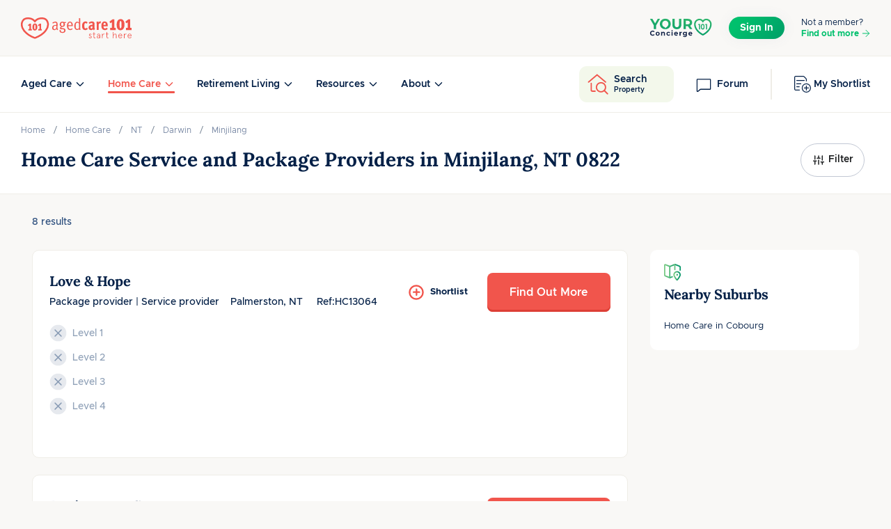

--- FILE ---
content_type: text/html; charset=utf-8
request_url: https://www.agedcare101.com.au/home-care/nt/minjilang/0822
body_size: 46089
content:

<!DOCTYPE html>
<html lang="en">

<head>
    <meta http-equiv="X-UA-Compatible" content="IE=edge">
    <meta charset="utf-8" />
    <link rel="preconnect" href="https://securepubads.g.doubleclick.net" />
    <link rel="apple-touch-icon-precomposed" sizes="57x57" href="/favicons/apple-touch-icon-57x57.png" />
    <link rel="apple-touch-icon-precomposed" sizes="114x114" href="/favicons/apple-touch-icon-114x114.png" />
    <link rel="apple-touch-icon-precomposed" sizes="72x72" href="/favicons/apple-touch-icon-72x72.png" />
    <link rel="apple-touch-icon-precomposed" sizes="144x144" href="/favicons/apple-touch-icon-144x144.png" />
    <link rel="apple-touch-icon-precomposed" sizes="60x60" href="/favicons/apple-touch-icon-60x60.png" />
    <link rel="apple-touch-icon-precomposed" sizes="120x120" href="/favicons/apple-touch-icon-120x120.png" />
    <link rel="apple-touch-icon-precomposed" sizes="76x76" href="/favicons/apple-touch-icon-76x76.png" />
    <link rel="apple-touch-icon-precomposed" sizes="152x152" href="/favicons/apple-touch-icon-152x152.png" />
    <link rel="icon" type="image/png" sizes="196x196" href="/favicons/favicon-196x196.png" />
    <link rel="icon" type="image/png" sizes="96x96" href="/favicons/favicon-96x96.png" />
    <link rel="icon" type="image/png" sizes="32x32" href="/favicons/favicon-32x32.png" />
    <link rel="icon" type="image/png" sizes="16x16" href="/favicons/favicon-16x16.png" />
    <link rel="icon" type="image/png" sizes="128x128" href="/favicons/favicon-128.png" />
    <meta name="msapplication-TileColor" content="#FFFFFF" />
    <meta name="msapplication-TileImage" content="~/favicons/mstile-144x144.png" />
    <meta name="msapplication-square70x70logo" content="~/favicons/mstile-70x70.png" />
    <meta name="msapplication-square150x150logo" content="~/favicons/mstile-150x150.png" />
    <meta name="msapplication-wide310x150logo" content="~/favicons/mstile-310x150.png" />
    <meta name="msapplication-square310x310logo" content="~/favicons/mstile-310x310.png" />

    <!-- Disable ios input zoom in -->
    <meta name="viewport" content="width=device-width, initial-scale=1.0, maximum-scale=1.0,user-scalable=0" />
        <meta name="description" content="Explore our comprehensive list of Home Care Providers in Minjilang, NT 0822 with AgedCare101. Find options for service and package providers in your area.">

    <link rel="canonical" href="https://www.agedcare101.com.au/home-care/nt/minjilang/0822">
        <meta property="og:title" content="Home Care in Minjilang, NT 0822 | Service &amp; Package Providers | agedcare101">
        <meta property="title" content="Home Care in Minjilang, NT 0822 | Service &amp; Package Providers | agedcare101">
        <meta property="og:description" content="Explore our comprehensive list of Home Care Providers in Minjilang, NT 0822 with AgedCare101. Find options for service and package providers in your area.">
        <meta property="description" content="Explore our comprehensive list of Home Care Providers in Minjilang, NT 0822 with AgedCare101. Find options for service and package providers in your area.">
    <meta property="og:updated_time" content="12/23/2022 12:25:37 PM">
    <meta property="updated_time" content="12/23/2022 12:25:37 PM">
    <meta property="article:published_time" content="12/23/2022 12:25:37 PM">
    <meta property="article:modified_time" content="12/23/2022 12:25:37 PM">
    <meta name="google-site-verification" content="R9Z0LYT43OAuQTkTyHAJj1nqv_JlyfvPiy8VxM-jwyI" />
    
<script>
        var googletag = googletag || {};
        googletag.cmd = googletag.cmd || [];
        (function () {
            var gads = document.createElement('script');
            gads.async = true;
            gads.type = 'text/javascript';
            var useSSL = 'https:' == document.location.protocol;
            gads.src = (useSSL ? 'https:' : 'http:') +
'//www.googletagservices.com/tag/js/gpt.js';
            var node = document.getElementsByTagName('script')[0];
            node.parentNode.insertBefore(gads, node);

        })();
</script>

    <title>Home Care in Minjilang, NT 0822 | Service &amp; Package Providers | agedcare101</title>
    <style>
        ac101-autocomplete-input:not(:defined) {
            opacity:0;
            height:50px;
        }
    </style>
    <script>
        var googletag = googletag || { cmd: []};
        window.dataLayer = window.dataLayer || [];
    </script>
    <link rel="stylesheet" href="/dist/index.css?v=kGeyQ9j11wNcIp1YzBOLGYiuha4NtYXkxzS8XPCOOWI" />

    <script async src="https://securepubads.g.doubleclick.net/tag/js/gpt.js"></script>
  
    <script>
    googletag.cmd.push(function() {
        var ac101AdsMap = googletag.sizeMapping()
            .addSize([0,0],[[300,50],[300,75]])
            .addSize([1108,1],[[728,90],[728,135]])
            .build();

    
        

        googletag.defineSlot('\/14897488\/agedcare101-HomeCare_LB1', [[300.0, 50.0], [300.0, 75.0], [728.0, 135.0], [728.0, 90.0]], 'div-gpt-ad-1677127451540-0').defineSizeMapping(ac101AdsMap).addService(googletag.pubads());
        googletag.defineSlot('\/14897488\/agedcare101-HomeCare_LB2', [[300.0, 50.0], [300.0, 75.0], [728.0, 135.0], [728.0, 90.0]], 'div-gpt-ad-1677127482656-0').defineSizeMapping(ac101AdsMap).addService(googletag.pubads());
        googletag.defineSlot('\/14897488\/agedcare101-HomeCare_LB3', [[300.0, 50.0], [300.0, 75.0], [728.0, 135.0], [728.0, 90.0]], 'div-gpt-ad-1677127538623-0').defineSizeMapping(ac101AdsMap).addService(googletag.pubads());
        googletag.defineSlot('\/14897488\/agedcare101-HomeCare_LB4', [[300.0, 50.0], [300.0, 75.0], [728.0, 135.0], [728.0, 90.0]], 'div-gpt-ad-1677127572934-0').defineSizeMapping(ac101AdsMap).addService(googletag.pubads());
        googletag.defineSlot('\/14897488\/agedcare101-HomeCare_LB5', [[300.0, 50.0], [728.0, 135.0], [300.0, 1050.0], [728.0, 90.0]], 'div-gpt-ad-1677128526834-0').defineSizeMapping(ac101AdsMap).addService(googletag.pubads());
        googletag.defineSlot('\/14897488\/agedcare101-HomeCare_LB6', [[300.0, 50.0], [300.0, 75.0], [728.0, 135.0], [728.0, 90.0]], 'div-gpt-ad-1677128551378-0').defineSizeMapping(ac101AdsMap).addService(googletag.pubads());

        googletag.defineSlot('\/14897488\/ac101-HomeCare_MR1', [300.0, 250.0], 'div-gpt-ad-1677128582144-0').addService(googletag.pubads());
        googletag.defineSlot('\/14897488\/ac101-HomeCare_MR2', [300.0, 250.0], 'div-gpt-ad-1677128618596-0').addService(googletag.pubads());
        googletag.defineSlot('\/14897488\/ac101-HomeCare_MR3', [300.0, 250.0], 'div-gpt-ad-1677128644399-0').addService(googletag.pubads());
        
        googletag.defineSlot('\/14897488\/ac101_AgedCare_LB1', [[300.0, 50.0], [300.0, 75.0], [728.0, 90.0], [728.0, 135.0]], 'div-gpt-ad-1677127035137-0').defineSizeMapping(ac101AdsMap).addService(googletag.pubads());
        googletag.defineSlot('\/14897488\/ac101_AgedCare_LB2', [[300.0, 50.0], [300.0, 75.0], [728.0, 90.0], [728.0, 135.0]], 'div-gpt-ad-1677127071989-0').defineSizeMapping(ac101AdsMap).addService(googletag.pubads());
        googletag.defineSlot('\/14897488\/ac101_AgedCare_LB3', [[300.0, 50.0], [300.0, 75.0], [728.0, 90.0], [728.0, 135.0]], 'div-gpt-ad-1677127113921-0').defineSizeMapping(ac101AdsMap).addService(googletag.pubads());
        googletag.defineSlot('\/14897488\/agedcare101-AgedCare_LB4', [[300.0, 50.0], [300.0, 75.0], [728.0, 90.0], [728.0, 135.0]], 'div-gpt-ad-1677127146326-0').defineSizeMapping(ac101AdsMap).addService(googletag.pubads());
        googletag.defineSlot('\/14897488\/agedcare101-AgedCare_LB5', [[300.0, 50.0], [300.0, 75.0], [728.0, 90.0], [728.0, 135.0]], 'div-gpt-ad-1677127177072-0').defineSizeMapping(ac101AdsMap).addService(googletag.pubads());
        googletag.defineSlot('\/14897488\/agedcare101-AgedCare_LB6', [[300.0, 50.0], [300.0, 75.0], [728.0, 90.0], [728.0, 135.0]], 'div-gpt-ad-1677127217354-0').defineSizeMapping(ac101AdsMap).addService(googletag.pubads());

        googletag.defineSlot('\/14897488\/ac101_AgedCare_MR1', [300.0, 250.0], 'div-gpt-ad-1677127266223-0').addService(googletag.pubads());
        googletag.defineSlot('\/14897488\/ac101_AgedCare_MR2', [300.0, 250.0], 'div-gpt-ad-1677127305109-0').addService(googletag.pubads());
        googletag.defineSlot('\/14897488\/ac101_AgedCare_MR3', [300.0, 250.0], 'div-gpt-ad-1677127406760-0').addService(googletag.pubads());
        googletag.defineSlot('\/14897488\/ac101_AgedCare_HP', [300.0, 600.0], 'div-gpt-ad-1677126866136-0').addService(googletag.pubads());
                
    });
</script>

    <!-- Final DFP Trigger --> 
    <script defer>
        googletag.cmd.push(function () {
            googletag.pubads().enableSingleRequest();
            googletag.pubads().collapseEmptyDivs();
            googletag.enableServices();
        });
    </script>
   
    
    
    <script>
		window.__AC101_RESULT__ = {
			name: "Minjilang, NT 0822 (Suburb)",
			type: "Suburb",
			keys: {
				"slug":"minjilang",
				"postcode": "0822",
				"state":"NT"
			}
		}
	</script>

    
<script>
    googletag.cmd.push(function() {
googletag.pubads().setTargeting("ac101Regions", "Minjilang");
     });
</script>


    <script>
		dataLayer.push({
			"pageName": "Home Care in Minjilang, NT 0822 | Service &amp; Package Providers",
			"pageType": "Suburb",
			"userType": "Anonymous User",
			"siteSection": "Home Care",
			"state": "NT",
			"suburb": "Minjilang",
			"region":"Darwin",
			"totalListingCount": 8,
			"paidListingCount": 0
		});
    </script>



    <script type="module" src="/dist/web.js?v=zH6o5hQ9DXeRajLiz1cslD6b9k4rBHhw3qPYoCVN6yQ"></script>
    <!-- Google Tag Manager -->
<script>
    (function (w, d, s, l, i) {
        w[l] = w[l] || []; w[l].push({
            'gtm.start':
                new Date().getTime(), event: 'gtm.js'
        }); var f = d.getElementsByTagName(s)[0],
            j = d.createElement(s), dl = l != 'dataLayer' ? '&l=' + l : ''; j.async = true; j.src =
                'https://www.googletagmanager.com/gtm.js?id=' + i + dl; f.parentNode.insertBefore(j, f);
    })(window, document, 'script', 'dataLayer', 'GTM-NN6ST8');</script>
<!-- End Google Tag Manager -->

</head>

<body>
    

<main role="main" >
    



<header role="banner" itemscope itemtype="http://schema.org/WPHeader">
    <div class="header-main">
        <div class="page-container">
            <div class="header-wrapper">
                <div class="position-relative d-flex justify-content-center align-items-center">
                    <a class="header-brand d-block" href="/" itemprop="url" aria-label="Home">
                        
<svg class="icon-logo" width="159" height="31" viewBox="0 0 159 31" fill="none" xmlns="http://www.w3.org/2000/svg">
<g clip-path="url(#clip0_2335_39599)">
<path d="M128.221 18.1552V14.9549H130.701V7.04674C130.028 7.5565 129.286 7.95177 128.452 8.34432L127.316 6.00267L131.767 2.68512H134.272V14.9549H136.151V18.1552H128.218H128.221Z" fill="#F1554C"/>
<path d="M143.042 18.4551C139.678 18.4551 137.593 15.8817 137.593 10.4761C137.593 5.07038 140.073 2.45068 143.345 2.45068C146.616 2.45068 148.84 4.93135 148.84 10.337C148.84 15.7427 146.313 18.4551 143.042 18.4551ZM143.252 5.16579C142.047 5.16579 141.791 6.95133 141.791 10.5687C141.791 15.4156 142.649 15.7182 143.159 15.7182C144.364 15.7182 144.599 13.8618 144.599 10.2443C144.599 5.3975 143.786 5.16579 143.252 5.16579V5.16579Z" fill="#F1554C"/>
<path d="M151.067 18.1552V14.9549H153.548V7.04674C152.875 7.5565 152.133 7.95177 151.299 8.34432L150.162 6.00267L154.614 2.68512H157.119V14.9549H158.997V18.1552H151.065H151.067Z" fill="#F1554C"/>
<path d="M52.5547 18.376C51.8351 18.098 51.3498 17.4492 51.0936 16.6368C50.0959 17.7027 49.3081 18.237 48.1958 18.237C45.6443 18.237 44.8783 16.4733 44.8783 14.9194C44.8783 12.2752 46.8955 10.8386 50.3276 10.8386C50.5838 10.8386 50.8155 10.8631 51.0009 10.8631V10.029C51.0009 9.00946 50.9764 8.47516 50.6983 8.12623C50.3957 7.73096 49.9787 7.49925 49.3299 7.49925C48.2149 7.49925 46.8029 8.17257 45.9905 8.8677L45.2027 7.66281C46.6175 6.59694 48.1004 6.08717 49.5643 6.08717C51.0282 6.08717 51.9986 6.71416 52.4402 7.91905C52.672 8.54603 52.6965 9.45107 52.672 10.4706L52.5793 14.227C52.5329 16.0589 52.6256 16.5687 53.4134 17.0566L52.5547 18.3788V18.376ZM50.1886 11.9508C47.637 11.9508 46.7783 12.9949 46.7783 14.7559C46.7783 16.2388 47.3126 16.983 48.4466 16.983C49.4662 16.983 50.3957 16.1707 50.8592 15.1048L50.9518 12.019C50.6738 11.9944 50.4421 11.9481 50.1858 11.9481L50.1886 11.9508Z" fill="#F1554C"/>
<path d="M63.2925 8.05536C63.2244 8.05536 63.1753 8.03083 63.0826 8.00902C62.9899 7.98449 62.8972 7.93815 62.641 7.84546C63.0363 8.51879 63.3143 9.35294 63.3143 9.97993C63.3143 12.1825 62.0631 13.5755 59.8823 13.5292C58.5138 14.0853 57.9795 14.5487 57.9795 14.9685C57.9795 15.3883 58.3039 15.5955 58.8137 15.5955H60.4384C61.6215 15.5955 62.2948 15.7591 62.9218 16.2443C63.7341 16.8713 64.0803 17.5664 64.0803 18.5641C64.0803 21.0911 62.4583 22.2524 59.975 22.2524C56.7746 22.2524 55.5234 20.9548 55.5234 19.2838C55.5234 19.0739 55.5234 18.9376 55.5697 18.774C55.6161 18.635 55.6624 18.4714 55.7306 18.2179L57.4234 18.0326C57.2598 18.3351 57.2135 18.5887 57.2135 18.9131C57.2135 19.4937 57.4452 20.1643 57.7941 20.396C58.2576 20.7204 59.0018 20.9521 59.8114 20.9521C61.3652 20.9521 62.2239 20.1398 62.2239 18.7713C62.2239 17.1493 61.0163 16.9612 59.7187 16.9612C59.3016 16.9612 58.4893 16.9858 58.1649 16.9858C56.9355 16.9858 56.194 16.4051 56.194 15.3393C56.194 14.4588 56.821 13.7854 58.1894 13.3684C56.5893 12.9049 55.7306 11.5365 55.7306 10.0971C55.7306 7.7555 57.2844 6.15533 59.5333 6.15533C60.3212 6.15533 60.8091 6.3189 61.2262 6.47973C61.736 6.6651 62.0849 6.80412 62.641 6.80412C63.1508 6.80412 63.5215 6.71144 64.0776 6.31617L65.029 7.38204C64.3338 7.93815 63.9168 8.05536 63.2898 8.05536H63.2925ZM59.5115 7.56741C58.2139 7.56741 57.6578 8.51879 57.6578 10.0726C57.6578 11.5119 58.2603 12.2998 59.5361 12.2998C60.8118 12.2998 61.3461 11.5338 61.3461 10.0045C61.3461 8.47517 60.8827 7.57013 59.5143 7.57013L59.5115 7.56741Z" fill="#F1554C"/>
<path d="M68.1639 12.4143V12.8559C68.1639 13.9463 68.3492 14.805 68.6982 15.3829C69.2543 16.3561 70.1375 16.7731 71.1325 16.7731C72.1275 16.7731 72.8962 16.3097 73.684 15.5901L74.311 16.7023C73.3379 17.6755 72.1084 18.1852 70.8081 18.1852C67.9322 18.1852 66.2393 15.8436 66.2393 12.0381C66.2393 10.089 66.7027 8.74505 67.4687 7.70099C68.2811 6.58877 69.3006 6.07901 70.5546 6.07901C71.6668 6.07901 72.6645 6.54243 73.3624 7.35478C74.2429 8.37431 74.5455 9.46471 74.5455 12.2016V12.4115H68.1666L68.1639 12.4143ZM72.2447 8.35523C71.9203 7.75278 71.247 7.40385 70.4837 7.40385C69.0008 7.40385 68.2102 8.77231 68.1639 11.1385H72.7327C72.7081 9.88725 72.5473 8.88953 72.2447 8.35523Z" fill="#F1554C"/>
<path d="M83.8439 17.9344C83.7757 17.7245 83.6585 17.332 83.6122 16.6832C82.8244 17.5882 82.0584 18.098 80.968 18.098C78.2774 18.098 76.7699 15.8954 76.7699 12.2316C76.7699 9.77275 77.4896 7.9654 78.9044 6.875C79.5532 6.36524 80.1338 6.22621 80.8753 6.22621C82.0829 6.22621 82.8925 6.73597 83.6122 7.68735C83.6122 7.15305 83.5877 6.68963 83.5877 6.17987V1.00317L85.2805 1.32757V14.1534C85.2805 16.078 85.3487 17.1466 85.6049 17.9344H83.8412H83.8439ZM83.5658 8.95767C83.0561 8.23801 82.3146 7.58921 81.1315 7.58921C80.3655 7.58921 79.6949 8.05264 79.2751 8.81865C78.7871 9.67734 78.6481 10.5824 78.6481 12.1825C78.6481 13.7827 78.6699 16.6805 81.0361 16.6805C81.8485 16.6805 82.2655 16.4487 82.9143 15.939C83.2851 15.6364 83.5168 15.1266 83.5631 15.0339V8.95767H83.5658Z" fill="#F1554C"/>
<path d="M92.5181 18.2125C90.9861 18.2125 89.7594 17.6318 88.9688 16.4487C88.2492 15.4047 87.8784 13.9899 87.8784 12.158C87.8784 9.74549 88.5517 8.07717 89.6394 7.03311C90.4736 6.24529 91.4958 5.80368 92.7253 5.80368C94.0256 5.80368 94.8597 6.24529 95.8329 7.12579L94.5326 9.02855C93.9983 8.47244 93.3741 8.12351 92.7716 8.12351C92.1692 8.12351 91.7057 8.47244 91.4277 9.16758C91.196 9.79456 91.1033 10.7677 91.1033 12.1117C91.1033 14.5923 91.4986 15.8926 92.7743 15.8926C93.5867 15.8926 94.3282 15.451 94.8843 14.7559L96.1137 16.6123C95.0233 17.8172 93.8184 18.2125 92.5181 18.2125Z" fill="#F1554C"/>
<path d="M104.905 18.3978C104.349 18.1661 103.793 17.5637 103.561 17.0049C102.866 17.7245 101.986 18.2343 100.778 18.2343C98.18 18.2343 97.2532 16.4951 97.2532 14.546C97.2532 12.158 99.1096 10.6042 102.217 10.6042C102.403 10.6042 102.727 10.6042 102.891 10.6287V9.72368C102.891 9.12123 102.844 8.72596 102.634 8.47244C102.449 8.24073 102.146 8.10171 101.683 8.10171C100.524 8.10171 99.4094 8.65781 98.5289 9.39929L97.4385 7.42838C98.807 6.477 100.454 5.80368 102.1 5.80368C103.932 5.80368 105.229 6.52335 105.625 7.84546C105.786 8.40157 105.835 9.00402 105.81 9.93359L105.742 13.9681C105.717 15.222 105.81 15.9635 106.554 16.4951L104.908 18.3978H104.905ZM102.61 12.6242C100.707 12.5996 100.175 13.3902 100.175 14.456C100.175 15.4292 100.617 15.9853 101.427 15.9853C101.983 15.9853 102.585 15.5682 102.841 15.0803L102.866 12.646C102.773 12.646 102.681 12.6214 102.61 12.6214V12.6242Z" fill="#F1554C"/>
<path d="M114.299 8.7505C113.996 8.58694 113.765 8.51879 113.44 8.51879C113.023 8.51879 112.652 8.70416 112.374 8.98221C112.072 9.26026 111.84 9.56285 111.84 10.0481V17.9344H108.896V9.37748C108.896 8.10171 108.732 7.24301 108.547 6.38432L111.284 5.82822C111.401 6.17714 111.562 6.73325 111.562 7.52107C112.189 6.54788 112.93 5.75734 113.996 5.75734C114.392 5.75734 114.716 5.85002 115.062 6.01358L114.296 8.7505H114.299Z" fill="#F1554C"/>
<path d="M118.682 12.7632C118.682 12.8095 118.658 13.0194 118.682 13.0876C118.682 13.7827 118.821 14.4315 119.099 14.9195C119.448 15.5464 120.026 15.9172 120.839 15.9172C121.79 15.9172 122.695 15.5001 123.575 14.7341L124.712 16.5905C123.436 17.7272 122.139 18.2125 120.653 18.2125C117.428 18.2125 115.621 15.8926 115.621 12.0435C115.621 10.0481 116.084 8.49425 116.919 7.40385C117.753 6.33798 118.868 5.80368 120.258 5.80368C121.534 5.80368 122.553 6.19895 123.295 6.94043C124.339 7.95995 124.827 9.49197 124.827 11.9263C124.851 12.019 124.827 12.6678 124.827 12.7605H118.68L118.682 12.7632ZM121.58 8.61147C121.348 8.10171 120.931 7.84546 120.351 7.84546C119.285 7.84546 118.704 8.65781 118.682 10.6969H121.861C121.885 9.77003 121.793 9.05036 121.583 8.60874L121.58 8.61147Z" fill="#F1554C"/>
<path d="M101.435 24.3978L100.876 24.8803C100.508 24.3842 100.088 24.1415 99.6166 24.1415C99.0577 24.1415 98.6761 24.5368 98.6761 25.1093C98.6761 25.5809 99.1477 25.9244 99.7447 26.1642C100.609 26.5077 101.716 26.9275 101.716 28.0097C101.716 29.2446 100.952 30.0188 99.7311 30.0188C98.5098 30.0188 97.7084 29.231 97.4167 28.2633L98.1173 27.8953C98.4362 28.773 98.8669 29.2828 99.7338 29.2828C100.483 29.2828 100.89 28.8494 100.89 28.1379C100.89 27.6172 100.418 27.2356 99.821 27.0175C98.9569 26.674 97.861 26.3169 97.861 25.1229C97.861 24.1061 98.6243 23.4055 99.6547 23.4055C100.38 23.4055 100.966 23.7354 101.435 24.3978V24.3978Z" fill="#F1554C"/>
<path d="M103.357 24.2451V23.5064H104.488V21.4319L105.303 20.9112V23.5064H107.007V24.2451H105.303V28.2251C105.303 28.9257 105.595 29.2801 106.194 29.2801C106.513 29.2801 106.781 29.2174 106.996 29.0756L107.211 29.7871C106.93 29.9398 106.562 30.0161 106.091 30.0161C105.112 30.0161 104.488 29.3809 104.488 28.0943V24.2397H103.357V24.2451Z" fill="#F1554C"/>
<path d="M113.925 29.918H113.328L113.138 28.9257C112.718 29.6508 112.044 30.0188 111.115 30.0188C109.945 30.0188 109.119 29.3946 109.119 28.0724C109.119 26.7503 110.226 25.9734 112.069 25.9734H113.138V25.6926C113.138 24.624 112.579 24.1415 111.663 24.1415C110.886 24.1415 110.379 24.5368 110.136 25.3383L109.373 25.1611C109.539 24.0925 110.493 23.4055 111.663 23.4055C112.312 23.4055 112.86 23.61 113.279 24.0161C113.713 24.4114 113.928 24.9702 113.928 25.6708V29.918H113.925ZM111.191 29.2828C111.687 29.2828 112.132 29.092 112.527 28.7103C112.933 28.3287 113.138 27.7426 113.138 26.9548V26.7122H112.094C110.668 26.7122 109.943 27.2083 109.943 28.0724C109.943 28.8494 110.414 29.2801 111.188 29.2801L111.191 29.2828Z" fill="#F1554C"/>
<path d="M120.045 24.3705C119.765 24.2179 119.459 24.1416 119.143 24.1416C118.113 24.1416 117.374 25.3383 117.374 27.4346V29.9152H116.586V23.5037H117.374V24.6486C117.769 23.8226 118.404 23.4028 119.257 23.4028C119.549 23.4028 119.868 23.4791 120.225 23.6182L120.048 24.3678L120.045 24.3705Z" fill="#F1554C"/>
<path d="M121.978 24.2451V23.5064H123.109V21.4319L123.924 20.9112V23.5064H125.628V24.2451H123.924V28.2251C123.924 28.9257 124.216 29.2801 124.816 29.2801C125.135 29.2801 125.402 29.2174 125.617 29.0756L125.833 29.7871C125.552 29.9398 125.184 30.0161 124.712 30.0161C123.734 30.0161 123.109 29.3809 123.109 28.0943V24.2397H121.978V24.2451Z" fill="#F1554C"/>
<path d="M137.383 29.918H136.595V25.619C136.595 24.6895 136.123 24.1443 135.259 24.1443C134.662 24.1443 134.139 24.4251 133.719 24.9839C133.299 25.5427 133.095 26.2815 133.095 27.1838V29.918H132.307V20.9112H133.095V24.9048C133.515 23.9262 134.455 23.4028 135.385 23.4028C136.644 23.4028 137.38 24.1797 137.38 25.5155V29.9152L137.383 29.918Z" fill="#F1554C"/>
<path d="M145.574 26.7122H140.741C140.741 28.2387 141.504 29.2828 142.764 29.2828C143.732 29.2828 144.266 28.8875 144.735 27.9089L145.435 28.2524C144.787 29.5254 143.985 30.0215 142.764 30.0215C141.911 30.0215 141.224 29.7162 140.703 29.092C140.182 28.4677 139.915 27.6663 139.915 26.7122C139.915 25.7581 140.182 24.9702 140.703 24.346C141.224 23.7217 141.911 23.4055 142.764 23.4055C143.617 23.4055 144.266 23.6727 144.787 24.2206C145.307 24.7685 145.574 25.48 145.574 26.3578V26.7149V26.7122ZM140.793 25.9734H144.762C144.609 24.8421 143.898 24.1415 142.764 24.1415C141.733 24.1415 141.008 24.8912 140.793 25.9734V25.9734Z" fill="#F1554C"/>
<path d="M151.566 24.3705C151.285 24.2179 150.98 24.1416 150.664 24.1416C149.633 24.1416 148.895 25.3383 148.895 27.4346V29.9152H148.107V23.5037H148.895V24.6486C149.29 23.8226 149.925 23.4028 150.778 23.4028C151.07 23.4028 151.389 23.4791 151.746 23.6182L151.569 24.3678L151.566 24.3705Z" fill="#F1554C"/>
<path d="M158.956 26.7122H154.123C154.123 28.2387 154.886 29.2828 156.146 29.2828C157.114 29.2828 157.648 28.8875 158.117 27.9089L158.817 28.2524C158.169 29.5254 157.367 30.0215 156.146 30.0215C155.293 30.0215 154.606 29.7162 154.085 29.092C153.564 28.4677 153.297 27.6663 153.297 26.7122C153.297 25.7581 153.564 24.9702 154.085 24.346C154.606 23.7217 155.293 23.4055 156.146 23.4055C156.999 23.4055 157.648 23.6727 158.169 24.2206C158.689 24.7685 158.956 25.48 158.956 26.3578V26.7149V26.7122ZM154.175 25.9734H158.144C157.991 24.8421 157.28 24.1415 156.146 24.1415C155.115 24.1415 154.39 24.8912 154.175 25.9734V25.9734Z" fill="#F1554C"/>
<path d="M20.0961 5.64557C15.5464 0.144485 4.41068 -1.08767 1.76372 6.73325C-0.883233 14.5542 5.78459 24.1715 20.0961 29.5854C34.4077 24.1715 41.0755 14.5542 38.4286 6.73325C35.7843 -1.08767 24.6459 0.144485 20.0961 5.64557Z" stroke="#F1554C" stroke-width="2.5" stroke-miterlimit="10"/>
<path d="M10.6668 18.6459V16.6259H12.2343V11.6319C11.809 11.9536 11.3402 12.2016 10.814 12.4524L10.0971 10.9722L12.9076 8.87862H14.4887V16.6259H15.6745V18.6459H10.6668V18.6459Z" fill="#F1554C"/>
<path d="M20.0225 18.8367C17.8989 18.8367 16.5823 17.212 16.5823 13.7991C16.5823 10.3861 18.1497 8.73141 20.2133 8.73141C22.2769 8.73141 23.6835 10.2989 23.6835 13.7091C23.6835 17.1193 22.0861 18.834 20.0225 18.834V18.8367ZM20.1533 10.4461C19.3928 10.4461 19.232 11.5746 19.232 13.859C19.232 16.9204 19.7744 17.1112 20.0961 17.1112C20.8567 17.1112 21.0039 15.939 21.0039 13.6546C21.0039 10.5933 20.4914 10.4488 20.1533 10.4488V10.4461Z" fill="#F1554C"/>
<path d="M25.0902 18.6459V16.6259H26.6576V11.6319C26.2324 11.9536 25.7635 12.2016 25.2374 12.4524L24.5204 10.9722L27.331 8.87862H28.912V16.6259H30.0979V18.6459H25.0902Z" fill="#F1554C"/>
</g>
<defs>
<clipPath id="clip0_2335_39599">
<rect width="159" height="30.8639" fill="white"/>
</clipPath>
</defs>
</svg>

                    </a>
                </div>
                
<div class="header-sign-in">


        <a href="https://www.yourconcierge101.com.au/" target="_blank">
            <svg class="icon-logo icon-yc-header" width="90" height="34" viewBox="0 0 90 34" fill="none" xmlns="http://www.w3.org/2000/svg">
<path d="M9.59143 13.52V18.6882H6.31185V13.4789L0.825684 4.09953H4.30774L8.09426 10.5807L11.8808 4.09953H15.0983L9.59143 13.52Z" fill="url(#paint0_linear_2029_39143)"/>
<path d="M32.9096 12.2648V4.09953H36.1945V12.1386C36.1945 14.909 37.3714 16.054 39.3581 16.054C41.3655 16.054 42.5217 14.909 42.5217 12.1386V4.09953H45.7667V12.2648C45.7667 16.5558 43.3744 18.9293 39.3389 18.9293C35.3019 18.9293 32.9096 16.5558 32.9096 12.2648Z" fill="url(#paint1_linear_2029_39143)"/>
<path d="M58.031 18.6882L55.2829 14.6245H52.2495V18.6882H48.9515V4.09953H55.1194C58.9272 4.09953 61.3082 6.12147 61.3082 9.39247C61.3082 11.5802 60.2292 13.1853 58.3758 13.9977L61.5727 18.6867H58.031V18.6882ZM54.9351 6.85021H52.248V11.9347H54.9351C56.9505 11.9347 57.9686 10.9762 57.9686 9.39247C57.9686 7.78892 56.952 6.85021 54.9351 6.85021Z" fill="url(#paint2_linear_2029_39143)"/>
<path d="M22.7654 3.8584C18.2733 3.8584 14.9803 7.06313 14.9803 11.3939C14.9803 15.7246 18.2733 18.9293 22.7654 18.9293C27.2367 18.9293 30.5505 15.7443 30.5505 11.3939C30.5505 7.04338 27.2367 3.8584 22.7654 3.8584ZM27.066 12.7052C26.6134 14.9694 24.104 16.3932 21.8646 17.8626C22.157 17.2487 22.3202 16.6257 22.4018 16.0391C20.0452 15.8674 18.3134 14.0288 18.3134 11.3939C18.3134 8.62523 20.2248 6.73187 22.7654 6.73187C25.306 6.73187 27.2174 8.62675 27.2174 11.3939C27.2174 11.8588 27.1595 12.295 27.0571 12.7052H27.066Z" fill="url(#paint3_linear_2029_39143)"/>
<path d="M76.9348 28.0353C76.8047 28.0958 76.6553 28.0958 76.5252 28.0353L76.2901 27.9265C76.0845 27.8313 71.2285 25.5536 67.7166 21.1825L67.6737 21.1266L66.3133 19.1844C64.8894 16.8265 64.1678 14.3327 64.1678 11.7723C64.1678 7.40876 67.6412 3.8584 71.9102 3.8584C73.8236 3.8584 75.4916 4.77735 76.6139 5.9064C76.679 5.97139 76.781 5.97139 76.8461 5.9064C77.9684 4.77735 79.6364 3.8584 81.5498 3.8584C85.8188 3.8584 89.2922 7.40876 89.2922 11.7723C89.2922 14.4264 88.5204 17.0019 86.9973 19.4307L86.9603 19.4851L85.7463 21.1825C82.233 25.5551 77.374 27.8328 77.1699 27.9265L76.9348 28.0353ZM69.389 19.8237C71.993 23.0506 75.5079 25.0714 76.7307 25.7138C77.9536 25.0714 81.4729 23.0491 84.0784 19.8192L85.217 18.2246C86.5034 16.163 87.157 13.9911 87.157 11.7723C87.157 8.61338 84.6418 6.04243 81.5513 6.04243C79.6275 6.04243 78.1725 7.42388 77.6638 8.35341L77.2764 9.05925C77.0383 9.49455 76.4246 9.49455 76.1851 9.05925L75.7977 8.35341C75.289 7.42388 73.834 6.04243 71.9102 6.04243C68.8197 6.04243 66.3045 8.61338 66.3045 11.7723C66.3045 13.911 66.9122 16.0073 68.1129 18.0055L69.389 19.8237Z" fill="url(#paint4_linear_2029_39143)"/>
<path d="M70.4441 11.4541H72.6605V19.1705H71.1859V12.8514H69.5937L70.4441 11.4541Z" fill="url(#paint5_linear_2029_39143)"/>
<path d="M79.1481 15.3778C79.1481 18.0815 78.2937 19.4116 76.5214 19.4116C75.6774 19.4116 75.0655 19.1426 74.5792 18.5204C74.0101 17.7689 73.8401 16.7936 73.8401 15.453C73.8401 13.9726 74.0515 12.9101 74.6206 12.2022C75.0743 11.6342 75.7173 11.3336 76.4771 11.3336C78.2834 11.3336 79.1481 12.6757 79.1481 15.3778ZM75.2975 15.4861C75.2975 17.1918 75.6878 18.0605 76.5214 18.0605C77.3226 18.0605 77.735 17.1693 77.735 15.4004C77.735 13.6195 77.3344 12.7403 76.5111 12.7403C75.5828 12.7388 75.2975 13.6615 75.2975 15.4861Z" fill="url(#paint6_linear_2029_39143)"/>
<path d="M80.5883 11.4541H82.8047V19.1705H81.3301V12.8514H79.7379L80.5883 11.4541Z" fill="url(#paint7_linear_2029_39143)"/>
<path d="M0.825684 24.6623C0.825684 22.5391 2.42044 21.02 4.56723 21.02C5.75858 21.02 6.75294 21.4624 7.40288 22.2678L6.37903 23.2336C5.91664 22.6898 5.33512 22.4089 4.64626 22.4089C3.35701 22.4089 2.44049 23.3349 2.44049 24.6635C2.44049 25.9922 3.35583 26.9181 4.64626 26.9181C5.33512 26.9181 5.91664 26.636 6.37903 26.0826L7.40288 27.0483C6.75294 27.8634 5.75858 28.3058 4.55779 28.3058C2.42044 28.3058 0.825684 26.7855 0.825684 24.6623ZM8.88794 25.4773C8.88794 23.8473 10.1182 22.6898 11.8026 22.6898C13.4858 22.6898 14.7067 23.8473 14.7067 25.4773C14.7067 27.1074 13.4858 28.2649 11.8026 28.2649C10.1194 28.2661 8.88794 27.1086 8.88794 25.4773ZM13.1508 25.4773C13.1508 24.5417 12.5705 23.9775 11.8026 23.9775C11.0347 23.9775 10.4438 24.5405 10.4438 25.4773C10.4438 26.4129 11.0347 26.9772 11.8026 26.9772C12.5705 26.9772 13.1508 26.4141 13.1508 25.4773ZM22.2476 25.0855V28.1853H20.7118V25.3278C20.7118 24.4525 20.3178 24.0498 19.6384 24.0498C18.9 24.0498 18.368 24.5128 18.368 25.5087V28.1853H16.8322V22.7718H18.2996V23.406C18.7136 22.943 19.3329 22.691 20.0524 22.691C21.3027 22.691 22.2476 23.4349 22.2476 25.0855ZM24.4038 25.4773C24.4038 23.8473 25.6341 22.6898 27.3574 22.6898C28.4697 22.6898 29.3461 23.1829 29.7295 24.0679L28.5381 24.7226C28.2527 24.209 27.8292 23.9775 27.3468 23.9775C26.5695 23.9775 25.9584 24.5309 25.9584 25.4773C25.9584 26.4238 26.5695 26.9772 27.3468 26.9772C27.8292 26.9772 28.2527 26.7553 28.5381 26.2321L29.7295 26.8964C29.3461 27.7621 28.4697 28.2649 27.3574 28.2649C25.6352 28.2661 24.4038 27.1086 24.4038 25.4773ZM31.5318 21.1405C31.5318 20.6474 31.9164 20.2652 32.4873 20.2652C33.0582 20.2652 33.4427 20.6269 33.4427 21.1104C33.4427 21.6336 33.0594 22.0158 32.4873 22.0158C31.9152 22.0158 31.5318 21.6336 31.5318 21.1405ZM31.7182 22.7706H33.254V28.1841H31.7182V22.7706ZM40.9435 25.921H36.9366C37.084 26.595 37.6455 27.0085 38.4523 27.0085C39.0138 27.0085 39.4172 26.8373 39.7816 26.4853L40.5991 27.3907C40.1072 27.9646 39.3688 28.2661 38.4134 28.2661C36.5827 28.2661 35.3913 27.0881 35.3913 25.4785C35.3913 23.8581 36.6028 22.691 38.2164 22.691C39.7722 22.691 40.973 23.758 40.973 25.499C40.973 25.6184 40.9529 25.7896 40.9435 25.921ZM36.9165 25.0047H39.5257C39.4172 24.3211 38.9159 23.8774 38.2258 23.8774C37.5275 23.8774 37.025 24.3102 36.9165 25.0047ZM46.3872 22.691V24.1402C46.2586 24.1306 46.1607 24.1197 46.0427 24.1197C45.1958 24.1197 44.6343 24.5924 44.6343 25.6292V28.1853H43.0986V22.7718H44.5659V23.4868C44.941 22.9623 45.5709 22.691 46.3872 22.691ZM53.8207 27.2786C53.8207 29.2909 52.7579 30.2168 50.847 30.2168C49.8432 30.2168 48.8678 29.9649 48.2485 29.4717L48.8595 28.3444C49.3124 28.717 50.0509 28.9581 50.7303 28.9581C51.8131 28.9581 52.2861 28.4553 52.2861 27.4788V27.2473C51.8827 27.7006 51.3012 27.9212 50.6123 27.9212C49.145 27.9212 47.9642 26.8844 47.9642 25.3049C47.9642 23.7255 49.1461 22.6886 50.6123 22.6886C51.3507 22.6886 51.9605 22.9406 52.3651 23.4639V22.7694H53.8207V27.2786ZM52.305 25.3073C52.305 24.5128 51.7246 23.9787 50.9166 23.9787C50.1098 23.9787 49.5189 24.5116 49.5189 25.3073C49.5189 26.1031 50.1098 26.636 50.9166 26.636C51.7235 26.6348 52.305 26.1019 52.305 25.3073ZM61.509 25.921H57.5021C57.6495 26.595 58.211 27.0085 59.0178 27.0085C59.5793 27.0085 59.9827 26.8373 60.3472 26.4853L61.1646 27.3907C60.6727 27.9646 59.9343 28.2661 58.9789 28.2661C57.1482 28.2661 55.9569 27.0881 55.9569 25.4785C55.9569 23.8581 57.1683 22.691 58.7819 22.691C60.3377 22.691 61.5385 23.758 61.5385 25.499C61.5397 25.6184 61.5196 25.7896 61.509 25.921ZM57.4832 25.0047H60.0924C59.9839 24.3211 59.4826 23.8774 58.7925 23.8774C58.0931 23.8774 57.5917 24.3102 57.4832 25.0047Z" fill="#102146"/>
<defs>
<linearGradient id="paint0_linear_2029_39143" x1="47.4041" y1="0.8839" x2="45.268" y2="30.9576" gradientUnits="userSpaceOnUse">
<stop stop-color="#2EB56D"/>
<stop offset="1" stop-color="#009B67"/>
</linearGradient>
<linearGradient id="paint1_linear_2029_39143" x1="54.3884" y1="1.66713" x2="52.5366" y2="31.1524" gradientUnits="userSpaceOnUse">
<stop stop-color="#2EB56D"/>
<stop offset="1" stop-color="#009B67"/>
</linearGradient>
<linearGradient id="paint2_linear_2029_39143" x1="56.6173" y1="4.14895" x2="54.7786" y2="33.5866" gradientUnits="userSpaceOnUse">
<stop stop-color="#2EB56D"/>
<stop offset="1" stop-color="#009B67"/>
</linearGradient>
<linearGradient id="paint3_linear_2029_39143" x1="54.7555" y1="4.12629" x2="52.7323" y2="31.2428" gradientUnits="userSpaceOnUse">
<stop stop-color="#2EB56D"/>
<stop offset="1" stop-color="#009B67"/>
</linearGradient>
<linearGradient id="paint4_linear_2029_39143" x1="52.4806" y1="2.90528" x2="50.4072" y2="30.6316" gradientUnits="userSpaceOnUse">
<stop stop-color="#2EB56D"/>
<stop offset="1" stop-color="#009B67"/>
</linearGradient>
<linearGradient id="paint5_linear_2029_39143" x1="76.9139" y1="3.51021" x2="76.1433" y2="31.0391" gradientUnits="userSpaceOnUse">
<stop stop-color="#2EB56D"/>
<stop offset="1" stop-color="#009B67"/>
</linearGradient>
<linearGradient id="paint6_linear_2029_39143" x1="60.2518" y1="4.29337" x2="58.9858" y2="31.1593" gradientUnits="userSpaceOnUse">
<stop stop-color="#2EB56D"/>
<stop offset="1" stop-color="#009B67"/>
</linearGradient>
<linearGradient id="paint7_linear_2029_39143" x1="76.9226" y1="3.51021" x2="76.152" y2="31.0391" gradientUnits="userSpaceOnUse">
<stop stop-color="#2EB56D"/>
<stop offset="1" stop-color="#009B67"/>
</linearGradient>
</defs>
</svg>

        </a>
        <a class="ms-3 mx-md-4 btn btn-login" href="/account/login" data-return-url="https://www.agedcare101.com.au/home-care/nt/minjilang/0822">
            Sign In
        </a>
        <div class="header-sign-up">
            <p>Not a member?</p>
            <a href="https://www.yourconcierge101.com.au/" target="_blank">
                Find out more
                <svg class="icon icon-xs arrow-icon" xmlns="http://www.w3.org/2000/svg" width="24" height="24" viewBox="0 0 24 24" fill="none" stroke="currentColor" stroke-width="2" stroke-linecap="round" stroke-linejoin="round"><line x1="5" y1="12" x2="19" y2="12"></line><polyline points="12 5 19 12 12 19"></polyline></svg>
            </a>
        </div>
</div>

            </div>
        </div>
    </div>

    <nav class="masthead nav-main" role="navigation" itemscope itemtype="http://schema.org/SiteNavigationElement" aria-label="Main navigation">
        <div class="page-container">
            <div class="nav-wrapper">
                <div class="nav-toggle">
                    <button class="nav-togglers nav-toggler-open" type="button" aria-label="Open navigation menu" aria-expanded="false">
                        <div class="nav-togglers-icon">
                            <svg class="icon icon-md" width="32" height="32" fill="none" xmlns="http://www.w3.org/2000/svg" viewBox="0 0 32 32"><path d="M3.2 24h25.6M3.2 16h25.6M3.2 8h25.6" stroke="#042047" stroke-width="2" stroke-linecap="round" stroke-linejoin="round"/></svg>
                        </div>
                        <p class="nav-togglers-label">
                            Menu
                        </p>
                    </button>
                </div>

                <div class="nav-container main-nav">
                        <ul class="nav-list" role="menubar">
                                <li class="nav-list-item desktop" role="none">
                                            <div class="nav-list-item-label " role="menuitem" aria-haspopup="true" aria-expanded="false">
                                                <a class="list-link" href="/aged-care" itemprop="url">
                                                    <span itemprop="name">Aged Care</span>
<svg class="icon icon-xs ms-1" width="17" height="16" fill="none" xmlns="http://www.w3.org/2000/svg" viewBox="0 0 17 16"><path class="IconViewModel { Class = icon icon-xs ms-1, Slot =  }" d="m3.7 5.6 4.8 4.8 4.8-4.8" stroke-width="1.5" stroke-linecap="round" stroke-linejoin="round"/></svg>                                                </a>
                                            </div>

                                        <ul class="nav-submenu submenu shadow" id="submenu" role="menu" aria-label="Aged Care submenu">
                                                <li class="nav-submenu-item" role="none">
                                                            <div class="nav-submenu-item-label " role="menuitem">
                                                                <a class="link rounded-t-10 " href="/aged-care" itemprop="url">
                                                                    <span itemprop="name">
                                                                        Explore Aged Care Options
                                                                    </span>
                                                                </a>
                                                            </div>
                                                </li>
                                                <li class="nav-submenu-item" role="none">
                                                            <div class="nav-submenu-item-label " role="menuitem">
                                                                <a class="link  " href="/aged-care/get-informed" itemprop="url">
                                                                    <span itemprop="name">
                                                                        Aged Care Guide
                                                                    </span>
                                                                </a>
                                                            </div>
                                                </li>
                                                <li class="nav-submenu-item" role="none">
                                                            <div class="nav-submenu-item-label" role="menuitem" aria-haspopup="true" aria-expanded="false">
                                                                <p class="link  ">
                                                                    <span itemprop="name">
                                                                        ACT
                                                                    </span>
                                                                    <svg class="icon-2 icon-xs -rotate-90" width="17" height="16" fill="none" xmlns="http://www.w3.org/2000/svg" viewBox="0 0 17 16"><path class="IconViewModel { Class = icon-2 icon-xs -rotate-90, Slot =  }" d="m3.7 5.6 4.8 4.8 4.8-4.8" stroke-width="1.5" stroke-linecap="round" stroke-linejoin="round"/></svg>
                                                                </p>

                                                                    <ul class="nav-submenu-2 submenu-2 shadow" id="submenu-2" role="menu" aria-label="ACT submenu">
                                                                                <li class="nav-submenu-item-label " role="none">
                                                                                    <a class="link rounded-t-10 " href="/aged-care/act" itemprop="url" role="menuitem">
                                                                                        <span itemprop="name">
                                                                                        All of ACT
                                                                                        </span>
                                                                                    </a>
                                                                                </li>
                                                                                <li class="nav-submenu-item-label " role="none">
                                                                                    <a class="link  " href="/aged-care/act/belconnen/2617" itemprop="url" role="menuitem">
                                                                                        <span itemprop="name">
                                                                                        Belconnen
                                                                                        </span>
                                                                                    </a>
                                                                                </li>
                                                                                <li class="nav-submenu-item-label " role="none">
                                                                                    <a class="link  " href="/aged-care/act/canberra/region" itemprop="url" role="menuitem">
                                                                                        <span itemprop="name">
                                                                                        Canberra
                                                                                        </span>
                                                                                    </a>
                                                                                </li>
                                                                                <li class="nav-submenu-item-label " role="none">
                                                                                    <a class="link  rounded-b-10" href="/aged-care/act/weston/2611" itemprop="url" role="menuitem">
                                                                                        <span itemprop="name">
                                                                                        Weston
                                                                                        </span>
                                                                                    </a>
                                                                                </li>
                                                                    </ul>
                                                            </div>
                                                </li>
                                                <li class="nav-submenu-item" role="none">
                                                            <div class="nav-submenu-item-label" role="menuitem" aria-haspopup="true" aria-expanded="false">
                                                                <p class="link  ">
                                                                    <span itemprop="name">
                                                                        NSW
                                                                    </span>
                                                                    <svg class="icon-2 icon-xs -rotate-90" width="17" height="16" fill="none" xmlns="http://www.w3.org/2000/svg" viewBox="0 0 17 16"><path class="IconViewModel { Class = icon-2 icon-xs -rotate-90, Slot =  }" d="m3.7 5.6 4.8 4.8 4.8-4.8" stroke-width="1.5" stroke-linecap="round" stroke-linejoin="round"/></svg>
                                                                </p>

                                                                    <ul class="nav-submenu-2 submenu-2 shadow" id="submenu-2" role="menu" aria-label="NSW submenu">
                                                                                <li class="nav-submenu-item-label " role="none">
                                                                                    <a class="link rounded-t-10 " href="/aged-care/nsw" itemprop="url" role="menuitem">
                                                                                        <span itemprop="name">
                                                                                        All of NSW
                                                                                        </span>
                                                                                    </a>
                                                                                </li>
                                                                                <li class="nav-submenu-item-label " role="none">
                                                                                    <a class="link  " href="/aged-care/nsw/sydney/region" itemprop="url" role="menuitem">
                                                                                        <span itemprop="name">
                                                                                        Sydney
                                                                                        </span>
                                                                                    </a>
                                                                                </li>
                                                                                <li class="nav-submenu-item-label " role="none">
                                                                                    <a class="link  " href="/aged-care/nsw/albury/2640" itemprop="url" role="menuitem">
                                                                                        <span itemprop="name">
                                                                                        Albury
                                                                                        </span>
                                                                                    </a>
                                                                                </li>
                                                                                <li class="nav-submenu-item-label " role="none">
                                                                                    <a class="link  " href="/aged-care/nsw/bega/2550" itemprop="url" role="menuitem">
                                                                                        <span itemprop="name">
                                                                                        Bega
                                                                                        </span>
                                                                                    </a>
                                                                                </li>
                                                                                <li class="nav-submenu-item-label " role="none">
                                                                                    <a class="link  " href="/aged-care/nsw/byron-bay/2481" itemprop="url" role="menuitem">
                                                                                        <span itemprop="name">
                                                                                        Byron Bay
                                                                                        </span>
                                                                                    </a>
                                                                                </li>
                                                                                <li class="nav-submenu-item-label " role="none">
                                                                                    <a class="link  " href="/aged-care/nsw/coffs-harbour/2450" itemprop="url" role="menuitem">
                                                                                        <span itemprop="name">
                                                                                        Coffs Habour
                                                                                        </span>
                                                                                    </a>
                                                                                </li>
                                                                                <li class="nav-submenu-item-label " role="none">
                                                                                    <a class="link  " href="/aged-care/nsw/gosford/2250" itemprop="url" role="menuitem">
                                                                                        <span itemprop="name">
                                                                                        Gosford - Central Coast
                                                                                        </span>
                                                                                    </a>
                                                                                </li>
                                                                                <li class="nav-submenu-item-label " role="none">
                                                                                    <a class="link  " href="/aged-care/nsw/newcastle/2300" itemprop="url" role="menuitem">
                                                                                        <span itemprop="name">
                                                                                        Newcastle
                                                                                        </span>
                                                                                    </a>
                                                                                </li>
                                                                                <li class="nav-submenu-item-label " role="none">
                                                                                    <a class="link  " href="/aged-care/nsw/penrith/2750" itemprop="url" role="menuitem">
                                                                                        <span itemprop="name">
                                                                                        Penrith
                                                                                        </span>
                                                                                    </a>
                                                                                </li>
                                                                                <li class="nav-submenu-item-label " role="none">
                                                                                    <a class="link  " href="/aged-care/nsw/port-macquarie/2444" itemprop="url" role="menuitem">
                                                                                        <span itemprop="name">
                                                                                        Port Macquarie
                                                                                        </span>
                                                                                    </a>
                                                                                </li>
                                                                                <li class="nav-submenu-item-label " role="none">
                                                                                    <a class="link  " href="/aged-care/nsw/randwick/2031" itemprop="url" role="menuitem">
                                                                                        <span itemprop="name">
                                                                                        Randwick
                                                                                        </span>
                                                                                    </a>
                                                                                </li>
                                                                                <li class="nav-submenu-item-label " role="none">
                                                                                    <a class="link  " href="/aged-care/nsw/tweed-heads/2485" itemprop="url" role="menuitem">
                                                                                        <span itemprop="name">
                                                                                        Tweed Heads
                                                                                        </span>
                                                                                    </a>
                                                                                </li>
                                                                                <li class="nav-submenu-item-label " role="none">
                                                                                    <a class="link  rounded-b-10" href="/aged-care/nsw/wollongong/2500" itemprop="url" role="menuitem">
                                                                                        <span itemprop="name">
                                                                                        Wollongong
                                                                                        </span>
                                                                                    </a>
                                                                                </li>
                                                                    </ul>
                                                            </div>
                                                </li>
                                                <li class="nav-submenu-item" role="none">
                                                            <div class="nav-submenu-item-label" role="menuitem" aria-haspopup="true" aria-expanded="false">
                                                                <p class="link  ">
                                                                    <span itemprop="name">
                                                                        Northern Territory
                                                                    </span>
                                                                    <svg class="icon-2 icon-xs -rotate-90" width="17" height="16" fill="none" xmlns="http://www.w3.org/2000/svg" viewBox="0 0 17 16"><path class="IconViewModel { Class = icon-2 icon-xs -rotate-90, Slot =  }" d="m3.7 5.6 4.8 4.8 4.8-4.8" stroke-width="1.5" stroke-linecap="round" stroke-linejoin="round"/></svg>
                                                                </p>

                                                                    <ul class="nav-submenu-2 submenu-2 shadow" id="submenu-2" role="menu" aria-label="Northern Territory submenu">
                                                                                <li class="nav-submenu-item-label " role="none">
                                                                                    <a class="link rounded-t-10 " href="/aged-care/nt" itemprop="url" role="menuitem">
                                                                                        <span itemprop="name">
                                                                                        All of Northern Territory
                                                                                        </span>
                                                                                    </a>
                                                                                </li>
                                                                                <li class="nav-submenu-item-label " role="none">
                                                                                    <a class="link  " href="/aged-care/nt/darwin/region" itemprop="url" role="menuitem">
                                                                                        <span itemprop="name">
                                                                                        Darwin
                                                                                        </span>
                                                                                    </a>
                                                                                </li>
                                                                                <li class="nav-submenu-item-label " role="none">
                                                                                    <a class="link  rounded-b-10" href="/aged-care/nt/alice-springs/region" itemprop="url" role="menuitem">
                                                                                        <span itemprop="name">
                                                                                        Alice Springs
                                                                                        </span>
                                                                                    </a>
                                                                                </li>
                                                                    </ul>
                                                            </div>
                                                </li>
                                                <li class="nav-submenu-item" role="none">
                                                            <div class="nav-submenu-item-label" role="menuitem" aria-haspopup="true" aria-expanded="false">
                                                                <p class="link  ">
                                                                    <span itemprop="name">
                                                                        Queensland
                                                                    </span>
                                                                    <svg class="icon-2 icon-xs -rotate-90" width="17" height="16" fill="none" xmlns="http://www.w3.org/2000/svg" viewBox="0 0 17 16"><path class="IconViewModel { Class = icon-2 icon-xs -rotate-90, Slot =  }" d="m3.7 5.6 4.8 4.8 4.8-4.8" stroke-width="1.5" stroke-linecap="round" stroke-linejoin="round"/></svg>
                                                                </p>

                                                                    <ul class="nav-submenu-2 submenu-2 shadow" id="submenu-2" role="menu" aria-label="Queensland submenu">
                                                                                <li class="nav-submenu-item-label " role="none">
                                                                                    <a class="link rounded-t-10 " href="/aged-care/qld" itemprop="url" role="menuitem">
                                                                                        <span itemprop="name">
                                                                                        All of Queensland
                                                                                        </span>
                                                                                    </a>
                                                                                </li>
                                                                                <li class="nav-submenu-item-label " role="none">
                                                                                    <a class="link  " href="/aged-care/qld/brisbane/region" itemprop="url" role="menuitem">
                                                                                        <span itemprop="name">
                                                                                        Brisbane
                                                                                        </span>
                                                                                    </a>
                                                                                </li>
                                                                                <li class="nav-submenu-item-label " role="none">
                                                                                    <a class="link  " href="/aged-care/qld/cairns/region" itemprop="url" role="menuitem">
                                                                                        <span itemprop="name">
                                                                                        Cairns
                                                                                        </span>
                                                                                    </a>
                                                                                </li>
                                                                                <li class="nav-submenu-item-label " role="none">
                                                                                    <a class="link  " href="/aged-care/qld/gold-coast/region" itemprop="url" role="menuitem">
                                                                                        <span itemprop="name">
                                                                                        Gold Coast
                                                                                        </span>
                                                                                    </a>
                                                                                </li>
                                                                                <li class="nav-submenu-item-label " role="none">
                                                                                    <a class="link  " href="/aged-care/qld/maroochydore/4558" itemprop="url" role="menuitem">
                                                                                        <span itemprop="name">
                                                                                        Maroochydore
                                                                                        </span>
                                                                                    </a>
                                                                                </li>
                                                                                <li class="nav-submenu-item-label " role="none">
                                                                                    <a class="link  " href="/aged-care/qld/noosa/4567" itemprop="url" role="menuitem">
                                                                                        <span itemprop="name">
                                                                                        Noosa - Sunshine Coast
                                                                                        </span>
                                                                                    </a>
                                                                                </li>
                                                                                <li class="nav-submenu-item-label " role="none">
                                                                                    <a class="link  " href="/aged-care/qld/surfers-paradise/4217" itemprop="url" role="menuitem">
                                                                                        <span itemprop="name">
                                                                                        Surfers Paradise - Gold Coast
                                                                                        </span>
                                                                                    </a>
                                                                                </li>
                                                                                <li class="nav-submenu-item-label " role="none">
                                                                                    <a class="link  " href="/aged-care/qld/toowoomba/4350" itemprop="url" role="menuitem">
                                                                                        <span itemprop="name">
                                                                                        Toowoomba
                                                                                        </span>
                                                                                    </a>
                                                                                </li>
                                                                                <li class="nav-submenu-item-label " role="none">
                                                                                    <a class="link  rounded-b-10" href="/aged-care/qld/townsville/4810" itemprop="url" role="menuitem">
                                                                                        <span itemprop="name">
                                                                                        Townsville
                                                                                        </span>
                                                                                    </a>
                                                                                </li>
                                                                    </ul>
                                                            </div>
                                                </li>
                                                <li class="nav-submenu-item" role="none">
                                                            <div class="nav-submenu-item-label" role="menuitem" aria-haspopup="true" aria-expanded="false">
                                                                <p class="link  ">
                                                                    <span itemprop="name">
                                                                        South Australia
                                                                    </span>
                                                                    <svg class="icon-2 icon-xs -rotate-90" width="17" height="16" fill="none" xmlns="http://www.w3.org/2000/svg" viewBox="0 0 17 16"><path class="IconViewModel { Class = icon-2 icon-xs -rotate-90, Slot =  }" d="m3.7 5.6 4.8 4.8 4.8-4.8" stroke-width="1.5" stroke-linecap="round" stroke-linejoin="round"/></svg>
                                                                </p>

                                                                    <ul class="nav-submenu-2 submenu-2 shadow" id="submenu-2" role="menu" aria-label="South Australia submenu">
                                                                                <li class="nav-submenu-item-label " role="none">
                                                                                    <a class="link rounded-t-10 " href="/aged-care/sa" itemprop="url" role="menuitem">
                                                                                        <span itemprop="name">
                                                                                        All of South Australia
                                                                                        </span>
                                                                                    </a>
                                                                                </li>
                                                                                <li class="nav-submenu-item-label " role="none">
                                                                                    <a class="link  " href="/aged-care/sa/adelaide/region" itemprop="url" role="menuitem">
                                                                                        <span itemprop="name">
                                                                                        Adelaide
                                                                                        </span>
                                                                                    </a>
                                                                                </li>
                                                                                <li class="nav-submenu-item-label " role="none">
                                                                                    <a class="link  " href="/aged-care/sa/aberfoyle-park/5159" itemprop="url" role="menuitem">
                                                                                        <span itemprop="name">
                                                                                        Aberfoyle Park
                                                                                        </span>
                                                                                    </a>
                                                                                </li>
                                                                                <li class="nav-submenu-item-label " role="none">
                                                                                    <a class="link  rounded-b-10" href="/aged-care/sa/victor-harbor/5211" itemprop="url" role="menuitem">
                                                                                        <span itemprop="name">
                                                                                        Victor Harbor
                                                                                        </span>
                                                                                    </a>
                                                                                </li>
                                                                    </ul>
                                                            </div>
                                                </li>
                                                <li class="nav-submenu-item" role="none">
                                                            <div class="nav-submenu-item-label" role="menuitem" aria-haspopup="true" aria-expanded="false">
                                                                <p class="link  ">
                                                                    <span itemprop="name">
                                                                        Tasmania
                                                                    </span>
                                                                    <svg class="icon-2 icon-xs -rotate-90" width="17" height="16" fill="none" xmlns="http://www.w3.org/2000/svg" viewBox="0 0 17 16"><path class="IconViewModel { Class = icon-2 icon-xs -rotate-90, Slot =  }" d="m3.7 5.6 4.8 4.8 4.8-4.8" stroke-width="1.5" stroke-linecap="round" stroke-linejoin="round"/></svg>
                                                                </p>

                                                                    <ul class="nav-submenu-2 submenu-2 shadow" id="submenu-2" role="menu" aria-label="Tasmania submenu">
                                                                                <li class="nav-submenu-item-label " role="none">
                                                                                    <a class="link rounded-t-10 " href="/aged-care/tas" itemprop="url" role="menuitem">
                                                                                        <span itemprop="name">
                                                                                        All of Tasmania
                                                                                        </span>
                                                                                    </a>
                                                                                </li>
                                                                                <li class="nav-submenu-item-label " role="none">
                                                                                    <a class="link  " href="/aged-care/tas/hobart/region" itemprop="url" role="menuitem">
                                                                                        <span itemprop="name">
                                                                                        Hobart
                                                                                        </span>
                                                                                    </a>
                                                                                </li>
                                                                                <li class="nav-submenu-item-label " role="none">
                                                                                    <a class="link  rounded-b-10" href="/aged-care/tas/launceston/7250" itemprop="url" role="menuitem">
                                                                                        <span itemprop="name">
                                                                                        Launceston
                                                                                        </span>
                                                                                    </a>
                                                                                </li>
                                                                    </ul>
                                                            </div>
                                                </li>
                                                <li class="nav-submenu-item" role="none">
                                                            <div class="nav-submenu-item-label" role="menuitem" aria-haspopup="true" aria-expanded="false">
                                                                <p class="link  ">
                                                                    <span itemprop="name">
                                                                        Victoria
                                                                    </span>
                                                                    <svg class="icon-2 icon-xs -rotate-90" width="17" height="16" fill="none" xmlns="http://www.w3.org/2000/svg" viewBox="0 0 17 16"><path class="IconViewModel { Class = icon-2 icon-xs -rotate-90, Slot =  }" d="m3.7 5.6 4.8 4.8 4.8-4.8" stroke-width="1.5" stroke-linecap="round" stroke-linejoin="round"/></svg>
                                                                </p>

                                                                    <ul class="nav-submenu-2 submenu-2 shadow" id="submenu-2" role="menu" aria-label="Victoria submenu">
                                                                                <li class="nav-submenu-item-label " role="none">
                                                                                    <a class="link rounded-t-10 " href="/aged-care/vic" itemprop="url" role="menuitem">
                                                                                        <span itemprop="name">
                                                                                        All of Victoria
                                                                                        </span>
                                                                                    </a>
                                                                                </li>
                                                                                <li class="nav-submenu-item-label " role="none">
                                                                                    <a class="link  " href="/aged-care/vic/melbourne/region" itemprop="url" role="menuitem">
                                                                                        <span itemprop="name">
                                                                                        Melbourne
                                                                                        </span>
                                                                                    </a>
                                                                                </li>
                                                                                <li class="nav-submenu-item-label " role="none">
                                                                                    <a class="link  " href="/aged-care/vic/ballarat/3350" itemprop="url" role="menuitem">
                                                                                        <span itemprop="name">
                                                                                        Ballarat
                                                                                        </span>
                                                                                    </a>
                                                                                </li>
                                                                                <li class="nav-submenu-item-label " role="none">
                                                                                    <a class="link  " href="/aged-care/vic/bendigo/3550" itemprop="url" role="menuitem">
                                                                                        <span itemprop="name">
                                                                                        Bendigo
                                                                                        </span>
                                                                                    </a>
                                                                                </li>
                                                                                <li class="nav-submenu-item-label " role="none">
                                                                                    <a class="link  " href="/aged-care/vic/dandenong/3175" itemprop="url" role="menuitem">
                                                                                        <span itemprop="name">
                                                                                        Dandenong
                                                                                        </span>
                                                                                    </a>
                                                                                </li>
                                                                                <li class="nav-submenu-item-label " role="none">
                                                                                    <a class="link  " href="/aged-care/vic/frankston/3199" itemprop="url" role="menuitem">
                                                                                        <span itemprop="name">
                                                                                        Frankston
                                                                                        </span>
                                                                                    </a>
                                                                                </li>
                                                                                <li class="nav-submenu-item-label " role="none">
                                                                                    <a class="link  " href="/aged-care/vic/geelong/3220" itemprop="url" role="menuitem">
                                                                                        <span itemprop="name">
                                                                                        Geelong
                                                                                        </span>
                                                                                    </a>
                                                                                </li>
                                                                                <li class="nav-submenu-item-label " role="none">
                                                                                    <a class="link  " href="/aged-care/vic/mildura/3500" itemprop="url" role="menuitem">
                                                                                        <span itemprop="name">
                                                                                        Mildura
                                                                                        </span>
                                                                                    </a>
                                                                                </li>
                                                                                <li class="nav-submenu-item-label " role="none">
                                                                                    <a class="link  " href="/aged-care/vic/mornington/3931" itemprop="url" role="menuitem">
                                                                                        <span itemprop="name">
                                                                                        Mornington Peninsula
                                                                                        </span>
                                                                                    </a>
                                                                                </li>
                                                                                <li class="nav-submenu-item-label " role="none">
                                                                                    <a class="link  rounded-b-10" href="/aged-care/vic/werribee/3030" itemprop="url" role="menuitem">
                                                                                        <span itemprop="name">
                                                                                        Werribee
                                                                                        </span>
                                                                                    </a>
                                                                                </li>
                                                                    </ul>
                                                            </div>
                                                </li>
                                                <li class="nav-submenu-item" role="none">
                                                            <div class="nav-submenu-item-label" role="menuitem" aria-haspopup="true" aria-expanded="false">
                                                                <p class="link  ">
                                                                    <span itemprop="name">
                                                                        Western Australia
                                                                    </span>
                                                                    <svg class="icon-2 icon-xs -rotate-90" width="17" height="16" fill="none" xmlns="http://www.w3.org/2000/svg" viewBox="0 0 17 16"><path class="IconViewModel { Class = icon-2 icon-xs -rotate-90, Slot =  }" d="m3.7 5.6 4.8 4.8 4.8-4.8" stroke-width="1.5" stroke-linecap="round" stroke-linejoin="round"/></svg>
                                                                </p>

                                                                    <ul class="nav-submenu-2 submenu-2 shadow" id="submenu-2" role="menu" aria-label="Western Australia submenu">
                                                                                <li class="nav-submenu-item-label " role="none">
                                                                                    <a class="link rounded-t-10 " href="/aged-care/wa" itemprop="url" role="menuitem">
                                                                                        <span itemprop="name">
                                                                                        All of Western Australia
                                                                                        </span>
                                                                                    </a>
                                                                                </li>
                                                                                <li class="nav-submenu-item-label " role="none">
                                                                                    <a class="link  " href="/aged-care/wa/perth/6000" itemprop="url" role="menuitem">
                                                                                        <span itemprop="name">
                                                                                        Perth
                                                                                        </span>
                                                                                    </a>
                                                                                </li>
                                                                                <li class="nav-submenu-item-label " role="none">
                                                                                    <a class="link  " href="/aged-care/wa/albany/6330" itemprop="url" role="menuitem">
                                                                                        <span itemprop="name">
                                                                                        Albany
                                                                                        </span>
                                                                                    </a>
                                                                                </li>
                                                                                <li class="nav-submenu-item-label " role="none">
                                                                                    <a class="link  " href="/aged-care/wa/bayswater/6053" itemprop="url" role="menuitem">
                                                                                        <span itemprop="name">
                                                                                        Bayswater
                                                                                        </span>
                                                                                    </a>
                                                                                </li>
                                                                                <li class="nav-submenu-item-label " role="none">
                                                                                    <a class="link  " href="/aged-care/wa/broome/6725" itemprop="url" role="menuitem">
                                                                                        <span itemprop="name">
                                                                                        Broome
                                                                                        </span>
                                                                                    </a>
                                                                                </li>
                                                                                <li class="nav-submenu-item-label " role="none">
                                                                                    <a class="link  " href="/aged-care/wa/bunbury/6230" itemprop="url" role="menuitem">
                                                                                        <span itemprop="name">
                                                                                        Bunbury
                                                                                        </span>
                                                                                    </a>
                                                                                </li>
                                                                                <li class="nav-submenu-item-label " role="none">
                                                                                    <a class="link  " href="/aged-care/wa/geraldton/6530" itemprop="url" role="menuitem">
                                                                                        <span itemprop="name">
                                                                                        Geraldton
                                                                                        </span>
                                                                                    </a>
                                                                                </li>
                                                                                <li class="nav-submenu-item-label " role="none">
                                                                                    <a class="link  " href="/aged-care/wa/mandurah/6210" itemprop="url" role="menuitem">
                                                                                        <span itemprop="name">
                                                                                        Mandurah
                                                                                        </span>
                                                                                    </a>
                                                                                </li>
                                                                                <li class="nav-submenu-item-label " role="none">
                                                                                    <a class="link  rounded-b-10" href="/aged-care/wa/margaret-river/6285" itemprop="url" role="menuitem">
                                                                                        <span itemprop="name">
                                                                                        Margaret River
                                                                                        </span>
                                                                                    </a>
                                                                                </li>
                                                                    </ul>
                                                            </div>
                                                </li>
                                                <li class="nav-submenu-item" role="none">
                                                            <div class="nav-submenu-item-label " role="menuitem">
                                                                <a class="link  rounded-b-10" href="/aged-care/aged-care-operators-full-list" itemprop="url">
                                                                    <span itemprop="name">
                                                                        Aged Care Operator List
                                                                    </span>
                                                                </a>
                                                            </div>
                                                </li>
                                        </ul>
                                </li>
                                <li class="nav-list-item desktop" role="none">
                                            <div class="nav-list-item-label nav-list-item-label--active" role="menuitem" aria-haspopup="true" aria-expanded="false">
                                                <a class="list-link" href="/home-care" itemprop="url">
                                                    <span itemprop="name">Home Care</span>
<svg class="icon icon-xs ms-1" width="17" height="16" fill="none" xmlns="http://www.w3.org/2000/svg" viewBox="0 0 17 16"><path class="IconViewModel { Class = icon icon-xs ms-1, Slot =  }" d="m3.7 5.6 4.8 4.8 4.8-4.8" stroke-width="1.5" stroke-linecap="round" stroke-linejoin="round"/></svg>                                                </a>
                                            </div>

                                        <ul class="nav-submenu submenu shadow" id="submenu" role="menu" aria-label="Home Care submenu">
                                                <li class="nav-submenu-item" role="none">
                                                            <div class="nav-submenu-item-label " role="menuitem">
                                                                <a class="link rounded-t-10 " href="/home-care" itemprop="url">
                                                                    <span itemprop="name">
                                                                        Explore Home Care Options
                                                                    </span>
                                                                </a>
                                                            </div>
                                                </li>
                                                <li class="nav-submenu-item" role="none">
                                                            <div class="nav-submenu-item-label " role="menuitem">
                                                                <a class="link  " href="/home-care/what-home-care" itemprop="url">
                                                                    <span itemprop="name">
                                                                        Home Care Guide
                                                                    </span>
                                                                </a>
                                                            </div>
                                                </li>
                                                <li class="nav-submenu-item" role="none">
                                                            <div class="nav-submenu-item-label" role="menuitem" aria-haspopup="true" aria-expanded="false">
                                                                <p class="link  ">
                                                                    <span itemprop="name">
                                                                        ACT
                                                                    </span>
                                                                    <svg class="icon-2 icon-xs -rotate-90" width="17" height="16" fill="none" xmlns="http://www.w3.org/2000/svg" viewBox="0 0 17 16"><path class="IconViewModel { Class = icon-2 icon-xs -rotate-90, Slot =  }" d="m3.7 5.6 4.8 4.8 4.8-4.8" stroke-width="1.5" stroke-linecap="round" stroke-linejoin="round"/></svg>
                                                                </p>

                                                                    <ul class="nav-submenu-2 submenu-2 shadow" id="submenu-2" role="menu" aria-label="ACT submenu">
                                                                                <li class="nav-submenu-item-label " role="none">
                                                                                    <a class="link rounded-t-10 " href="/home-care/act" itemprop="url" role="menuitem">
                                                                                        <span itemprop="name">
                                                                                        All of ACT
                                                                                        </span>
                                                                                    </a>
                                                                                </li>
                                                                                <li class="nav-submenu-item-label " role="none">
                                                                                    <a class="link  " href="/home-care/act/belconnen/2617" itemprop="url" role="menuitem">
                                                                                        <span itemprop="name">
                                                                                        Belconnen
                                                                                        </span>
                                                                                    </a>
                                                                                </li>
                                                                                <li class="nav-submenu-item-label " role="none">
                                                                                    <a class="link  " href="/home-care/act/canberra/region" itemprop="url" role="menuitem">
                                                                                        <span itemprop="name">
                                                                                        Canberra
                                                                                        </span>
                                                                                    </a>
                                                                                </li>
                                                                                <li class="nav-submenu-item-label " role="none">
                                                                                    <a class="link  rounded-b-10" href="/home-care/act/weston/2611" itemprop="url" role="menuitem">
                                                                                        <span itemprop="name">
                                                                                        Weston
                                                                                        </span>
                                                                                    </a>
                                                                                </li>
                                                                    </ul>
                                                            </div>
                                                </li>
                                                <li class="nav-submenu-item" role="none">
                                                            <div class="nav-submenu-item-label" role="menuitem" aria-haspopup="true" aria-expanded="false">
                                                                <p class="link  ">
                                                                    <span itemprop="name">
                                                                        NSW
                                                                    </span>
                                                                    <svg class="icon-2 icon-xs -rotate-90" width="17" height="16" fill="none" xmlns="http://www.w3.org/2000/svg" viewBox="0 0 17 16"><path class="IconViewModel { Class = icon-2 icon-xs -rotate-90, Slot =  }" d="m3.7 5.6 4.8 4.8 4.8-4.8" stroke-width="1.5" stroke-linecap="round" stroke-linejoin="round"/></svg>
                                                                </p>

                                                                    <ul class="nav-submenu-2 submenu-2 shadow" id="submenu-2" role="menu" aria-label="NSW submenu">
                                                                                <li class="nav-submenu-item-label " role="none">
                                                                                    <a class="link rounded-t-10 " href="/home-care/nsw" itemprop="url" role="menuitem">
                                                                                        <span itemprop="name">
                                                                                        All of NSW
                                                                                        </span>
                                                                                    </a>
                                                                                </li>
                                                                                <li class="nav-submenu-item-label " role="none">
                                                                                    <a class="link  " href="/home-care/nsw/sydney/region" itemprop="url" role="menuitem">
                                                                                        <span itemprop="name">
                                                                                        Sydney
                                                                                        </span>
                                                                                    </a>
                                                                                </li>
                                                                                <li class="nav-submenu-item-label " role="none">
                                                                                    <a class="link  " href="/home-care/nsw/albury/2640" itemprop="url" role="menuitem">
                                                                                        <span itemprop="name">
                                                                                        Albury
                                                                                        </span>
                                                                                    </a>
                                                                                </li>
                                                                                <li class="nav-submenu-item-label " role="none">
                                                                                    <a class="link  " href="/home-care/nsw/bega/2550" itemprop="url" role="menuitem">
                                                                                        <span itemprop="name">
                                                                                        Bega
                                                                                        </span>
                                                                                    </a>
                                                                                </li>
                                                                                <li class="nav-submenu-item-label " role="none">
                                                                                    <a class="link  " href="/home-care/nsw/byron-bay/2481" itemprop="url" role="menuitem">
                                                                                        <span itemprop="name">
                                                                                        Byron Bay
                                                                                        </span>
                                                                                    </a>
                                                                                </li>
                                                                                <li class="nav-submenu-item-label " role="none">
                                                                                    <a class="link  " href="/home-care/nsw/coffs-harbour/2450" itemprop="url" role="menuitem">
                                                                                        <span itemprop="name">
                                                                                        Coffs Habour
                                                                                        </span>
                                                                                    </a>
                                                                                </li>
                                                                                <li class="nav-submenu-item-label " role="none">
                                                                                    <a class="link  " href="/home-care/nsw/gosford/2250" itemprop="url" role="menuitem">
                                                                                        <span itemprop="name">
                                                                                        Gosford - Central Coast
                                                                                        </span>
                                                                                    </a>
                                                                                </li>
                                                                                <li class="nav-submenu-item-label " role="none">
                                                                                    <a class="link  " href="/home-care/nsw/newcastle/2300" itemprop="url" role="menuitem">
                                                                                        <span itemprop="name">
                                                                                        Newcastle
                                                                                        </span>
                                                                                    </a>
                                                                                </li>
                                                                                <li class="nav-submenu-item-label " role="none">
                                                                                    <a class="link  " href="/home-care/nsw/penrith/2750" itemprop="url" role="menuitem">
                                                                                        <span itemprop="name">
                                                                                        Penrith
                                                                                        </span>
                                                                                    </a>
                                                                                </li>
                                                                                <li class="nav-submenu-item-label " role="none">
                                                                                    <a class="link  " href="/home-care/nsw/port-macquarie/2444" itemprop="url" role="menuitem">
                                                                                        <span itemprop="name">
                                                                                        Port Macquarie
                                                                                        </span>
                                                                                    </a>
                                                                                </li>
                                                                                <li class="nav-submenu-item-label " role="none">
                                                                                    <a class="link  " href="/home-care/nsw/randwick/2031" itemprop="url" role="menuitem">
                                                                                        <span itemprop="name">
                                                                                        Randwick
                                                                                        </span>
                                                                                    </a>
                                                                                </li>
                                                                                <li class="nav-submenu-item-label " role="none">
                                                                                    <a class="link  " href="/home-care/nsw/tweed-heads/2485" itemprop="url" role="menuitem">
                                                                                        <span itemprop="name">
                                                                                        Tweed Heads
                                                                                        </span>
                                                                                    </a>
                                                                                </li>
                                                                                <li class="nav-submenu-item-label " role="none">
                                                                                    <a class="link  rounded-b-10" href="/home-care/nsw/wollongong/2500" itemprop="url" role="menuitem">
                                                                                        <span itemprop="name">
                                                                                        Wollongong
                                                                                        </span>
                                                                                    </a>
                                                                                </li>
                                                                    </ul>
                                                            </div>
                                                </li>
                                                <li class="nav-submenu-item" role="none">
                                                            <div class="nav-submenu-item-label" role="menuitem" aria-haspopup="true" aria-expanded="false">
                                                                <p class="link  ">
                                                                    <span itemprop="name">
                                                                        Northern Territory
                                                                    </span>
                                                                    <svg class="icon-2 icon-xs -rotate-90" width="17" height="16" fill="none" xmlns="http://www.w3.org/2000/svg" viewBox="0 0 17 16"><path class="IconViewModel { Class = icon-2 icon-xs -rotate-90, Slot =  }" d="m3.7 5.6 4.8 4.8 4.8-4.8" stroke-width="1.5" stroke-linecap="round" stroke-linejoin="round"/></svg>
                                                                </p>

                                                                    <ul class="nav-submenu-2 submenu-2 shadow" id="submenu-2" role="menu" aria-label="Northern Territory submenu">
                                                                                <li class="nav-submenu-item-label " role="none">
                                                                                    <a class="link rounded-t-10 " href="/home-care/nt" itemprop="url" role="menuitem">
                                                                                        <span itemprop="name">
                                                                                        All of Northern Territory
                                                                                        </span>
                                                                                    </a>
                                                                                </li>
                                                                                <li class="nav-submenu-item-label " role="none">
                                                                                    <a class="link  rounded-b-10" href="/home-care/nt/darwin/region" itemprop="url" role="menuitem">
                                                                                        <span itemprop="name">
                                                                                        Darwin
                                                                                        </span>
                                                                                    </a>
                                                                                </li>
                                                                    </ul>
                                                            </div>
                                                </li>
                                                <li class="nav-submenu-item" role="none">
                                                            <div class="nav-submenu-item-label" role="menuitem" aria-haspopup="true" aria-expanded="false">
                                                                <p class="link  ">
                                                                    <span itemprop="name">
                                                                        Queensland
                                                                    </span>
                                                                    <svg class="icon-2 icon-xs -rotate-90" width="17" height="16" fill="none" xmlns="http://www.w3.org/2000/svg" viewBox="0 0 17 16"><path class="IconViewModel { Class = icon-2 icon-xs -rotate-90, Slot =  }" d="m3.7 5.6 4.8 4.8 4.8-4.8" stroke-width="1.5" stroke-linecap="round" stroke-linejoin="round"/></svg>
                                                                </p>

                                                                    <ul class="nav-submenu-2 submenu-2 shadow" id="submenu-2" role="menu" aria-label="Queensland submenu">
                                                                                <li class="nav-submenu-item-label " role="none">
                                                                                    <a class="link rounded-t-10 " href="/home-care/qld" itemprop="url" role="menuitem">
                                                                                        <span itemprop="name">
                                                                                        All of Queensland
                                                                                        </span>
                                                                                    </a>
                                                                                </li>
                                                                                <li class="nav-submenu-item-label " role="none">
                                                                                    <a class="link  " href="/home-care/qld/brisbane/region" itemprop="url" role="menuitem">
                                                                                        <span itemprop="name">
                                                                                        Brisbane
                                                                                        </span>
                                                                                    </a>
                                                                                </li>
                                                                                <li class="nav-submenu-item-label " role="none">
                                                                                    <a class="link  " href="/home-care/qld/cairns/region" itemprop="url" role="menuitem">
                                                                                        <span itemprop="name">
                                                                                        Cairns
                                                                                        </span>
                                                                                    </a>
                                                                                </li>
                                                                                <li class="nav-submenu-item-label " role="none">
                                                                                    <a class="link  " href="/home-care/qld/maroochydore/4558" itemprop="url" role="menuitem">
                                                                                        <span itemprop="name">
                                                                                        Maroochydore
                                                                                        </span>
                                                                                    </a>
                                                                                </li>
                                                                                <li class="nav-submenu-item-label " role="none">
                                                                                    <a class="link  " href="/home-care/qld/gold-coast/region" itemprop="url" role="menuitem">
                                                                                        <span itemprop="name">
                                                                                        Gold Coast
                                                                                        </span>
                                                                                    </a>
                                                                                </li>
                                                                                <li class="nav-submenu-item-label " role="none">
                                                                                    <a class="link  " href="/home-care/qld/noosa-heads/4567" itemprop="url" role="menuitem">
                                                                                        <span itemprop="name">
                                                                                        Noosa - Sunshine Coast
                                                                                        </span>
                                                                                    </a>
                                                                                </li>
                                                                                <li class="nav-submenu-item-label " role="none">
                                                                                    <a class="link  " href="/home-care/qld/surfers-paradise/4217" itemprop="url" role="menuitem">
                                                                                        <span itemprop="name">
                                                                                        Surfers Paradise - Gold Coast
                                                                                        </span>
                                                                                    </a>
                                                                                </li>
                                                                                <li class="nav-submenu-item-label " role="none">
                                                                                    <a class="link  " href="/home-care/qld/toowoomba/region" itemprop="url" role="menuitem">
                                                                                        <span itemprop="name">
                                                                                        Toowoomba
                                                                                        </span>
                                                                                    </a>
                                                                                </li>
                                                                                <li class="nav-submenu-item-label " role="none">
                                                                                    <a class="link  rounded-b-10" href="/home-care/qld/townsville/region" itemprop="url" role="menuitem">
                                                                                        <span itemprop="name">
                                                                                        Townsville
                                                                                        </span>
                                                                                    </a>
                                                                                </li>
                                                                    </ul>
                                                            </div>
                                                </li>
                                                <li class="nav-submenu-item" role="none">
                                                            <div class="nav-submenu-item-label" role="menuitem" aria-haspopup="true" aria-expanded="false">
                                                                <p class="link  ">
                                                                    <span itemprop="name">
                                                                        South Australia
                                                                    </span>
                                                                    <svg class="icon-2 icon-xs -rotate-90" width="17" height="16" fill="none" xmlns="http://www.w3.org/2000/svg" viewBox="0 0 17 16"><path class="IconViewModel { Class = icon-2 icon-xs -rotate-90, Slot =  }" d="m3.7 5.6 4.8 4.8 4.8-4.8" stroke-width="1.5" stroke-linecap="round" stroke-linejoin="round"/></svg>
                                                                </p>

                                                                    <ul class="nav-submenu-2 submenu-2 shadow" id="submenu-2" role="menu" aria-label="South Australia submenu">
                                                                                <li class="nav-submenu-item-label " role="none">
                                                                                    <a class="link rounded-t-10 " href="/home-care/sa" itemprop="url" role="menuitem">
                                                                                        <span itemprop="name">
                                                                                        All of South Australia
                                                                                        </span>
                                                                                    </a>
                                                                                </li>
                                                                                <li class="nav-submenu-item-label " role="none">
                                                                                    <a class="link  " href="/home-care/sa/adelaide/region" itemprop="url" role="menuitem">
                                                                                        <span itemprop="name">
                                                                                        Adelaide
                                                                                        </span>
                                                                                    </a>
                                                                                </li>
                                                                                <li class="nav-submenu-item-label " role="none">
                                                                                    <a class="link  " href="/home-care/sa/aberfoyle-park/5159" itemprop="url" role="menuitem">
                                                                                        <span itemprop="name">
                                                                                        Aberfoyle Park
                                                                                        </span>
                                                                                    </a>
                                                                                </li>
                                                                                <li class="nav-submenu-item-label " role="none">
                                                                                    <a class="link  rounded-b-10" href="/home-care/sa/victor-harbor/5211" itemprop="url" role="menuitem">
                                                                                        <span itemprop="name">
                                                                                        Victor Harbor
                                                                                        </span>
                                                                                    </a>
                                                                                </li>
                                                                    </ul>
                                                            </div>
                                                </li>
                                                <li class="nav-submenu-item" role="none">
                                                            <div class="nav-submenu-item-label" role="menuitem" aria-haspopup="true" aria-expanded="false">
                                                                <p class="link  ">
                                                                    <span itemprop="name">
                                                                        Tasmania
                                                                    </span>
                                                                    <svg class="icon-2 icon-xs -rotate-90" width="17" height="16" fill="none" xmlns="http://www.w3.org/2000/svg" viewBox="0 0 17 16"><path class="IconViewModel { Class = icon-2 icon-xs -rotate-90, Slot =  }" d="m3.7 5.6 4.8 4.8 4.8-4.8" stroke-width="1.5" stroke-linecap="round" stroke-linejoin="round"/></svg>
                                                                </p>

                                                                    <ul class="nav-submenu-2 submenu-2 shadow" id="submenu-2" role="menu" aria-label="Tasmania submenu">
                                                                                <li class="nav-submenu-item-label " role="none">
                                                                                    <a class="link rounded-t-10 " href="/home-care/tas" itemprop="url" role="menuitem">
                                                                                        <span itemprop="name">
                                                                                        All of Tasmania
                                                                                        </span>
                                                                                    </a>
                                                                                </li>
                                                                                <li class="nav-submenu-item-label " role="none">
                                                                                    <a class="link  " href="/home-care/tas/hobart/7000" itemprop="url" role="menuitem">
                                                                                        <span itemprop="name">
                                                                                        Hobart
                                                                                        </span>
                                                                                    </a>
                                                                                </li>
                                                                                <li class="nav-submenu-item-label " role="none">
                                                                                    <a class="link  rounded-b-10" href="/home-care/tas/launceston/7250" itemprop="url" role="menuitem">
                                                                                        <span itemprop="name">
                                                                                        Launceston
                                                                                        </span>
                                                                                    </a>
                                                                                </li>
                                                                    </ul>
                                                            </div>
                                                </li>
                                                <li class="nav-submenu-item" role="none">
                                                            <div class="nav-submenu-item-label" role="menuitem" aria-haspopup="true" aria-expanded="false">
                                                                <p class="link  ">
                                                                    <span itemprop="name">
                                                                        Victoria
                                                                    </span>
                                                                    <svg class="icon-2 icon-xs -rotate-90" width="17" height="16" fill="none" xmlns="http://www.w3.org/2000/svg" viewBox="0 0 17 16"><path class="IconViewModel { Class = icon-2 icon-xs -rotate-90, Slot =  }" d="m3.7 5.6 4.8 4.8 4.8-4.8" stroke-width="1.5" stroke-linecap="round" stroke-linejoin="round"/></svg>
                                                                </p>

                                                                    <ul class="nav-submenu-2 submenu-2 shadow" id="submenu-2" role="menu" aria-label="Victoria submenu">
                                                                                <li class="nav-submenu-item-label " role="none">
                                                                                    <a class="link rounded-t-10 " href="/home-care/vic" itemprop="url" role="menuitem">
                                                                                        <span itemprop="name">
                                                                                        All of Victoria
                                                                                        </span>
                                                                                    </a>
                                                                                </li>
                                                                                <li class="nav-submenu-item-label " role="none">
                                                                                    <a class="link  " href="/home-care/vic/melbourne/region" itemprop="url" role="menuitem">
                                                                                        <span itemprop="name">
                                                                                        Melbourne
                                                                                        </span>
                                                                                    </a>
                                                                                </li>
                                                                                <li class="nav-submenu-item-label " role="none">
                                                                                    <a class="link  " href="/home-care/vic/ballarat-central/3350" itemprop="url" role="menuitem">
                                                                                        <span itemprop="name">
                                                                                        Ballarat
                                                                                        </span>
                                                                                    </a>
                                                                                </li>
                                                                                <li class="nav-submenu-item-label " role="none">
                                                                                    <a class="link  " href="/home-care/vic/bendigo/3550" itemprop="url" role="menuitem">
                                                                                        <span itemprop="name">
                                                                                        Bendigo
                                                                                        </span>
                                                                                    </a>
                                                                                </li>
                                                                                <li class="nav-submenu-item-label " role="none">
                                                                                    <a class="link  " href="/home-care/vic/dandenong/3175" itemprop="url" role="menuitem">
                                                                                        <span itemprop="name">
                                                                                        Dandenong
                                                                                        </span>
                                                                                    </a>
                                                                                </li>
                                                                                <li class="nav-submenu-item-label " role="none">
                                                                                    <a class="link  " href="/home-care/vic/frankston/3199" itemprop="url" role="menuitem">
                                                                                        <span itemprop="name">
                                                                                        Frankston
                                                                                        </span>
                                                                                    </a>
                                                                                </li>
                                                                                <li class="nav-submenu-item-label " role="none">
                                                                                    <a class="link  " href="/home-care/vic/geelong/3220" itemprop="url" role="menuitem">
                                                                                        <span itemprop="name">
                                                                                        Geelong
                                                                                        </span>
                                                                                    </a>
                                                                                </li>
                                                                                <li class="nav-submenu-item-label " role="none">
                                                                                    <a class="link  " href="/home-care/vic/mildura/3500" itemprop="url" role="menuitem">
                                                                                        <span itemprop="name">
                                                                                        Mildura
                                                                                        </span>
                                                                                    </a>
                                                                                </li>
                                                                                <li class="nav-submenu-item-label " role="none">
                                                                                    <a class="link  " href="/home-care/vic/mornington/3931" itemprop="url" role="menuitem">
                                                                                        <span itemprop="name">
                                                                                        Mornington Peninsula
                                                                                        </span>
                                                                                    </a>
                                                                                </li>
                                                                                <li class="nav-submenu-item-label " role="none">
                                                                                    <a class="link  rounded-b-10" href="/home-care/vic/werribee/3030" itemprop="url" role="menuitem">
                                                                                        <span itemprop="name">
                                                                                        Werribee
                                                                                        </span>
                                                                                    </a>
                                                                                </li>
                                                                    </ul>
                                                            </div>
                                                </li>
                                                <li class="nav-submenu-item" role="none">
                                                            <div class="nav-submenu-item-label" role="menuitem" aria-haspopup="true" aria-expanded="false">
                                                                <p class="link  rounded-b-10">
                                                                    <span itemprop="name">
                                                                        Western Australia
                                                                    </span>
                                                                    <svg class="icon-2 icon-xs -rotate-90" width="17" height="16" fill="none" xmlns="http://www.w3.org/2000/svg" viewBox="0 0 17 16"><path class="IconViewModel { Class = icon-2 icon-xs -rotate-90, Slot =  }" d="m3.7 5.6 4.8 4.8 4.8-4.8" stroke-width="1.5" stroke-linecap="round" stroke-linejoin="round"/></svg>
                                                                </p>

                                                                    <ul class="nav-submenu-2 submenu-2 shadow" id="submenu-2" role="menu" aria-label="Western Australia submenu">
                                                                                <li class="nav-submenu-item-label " role="none">
                                                                                    <a class="link rounded-t-10 " href="/home-care/wa" itemprop="url" role="menuitem">
                                                                                        <span itemprop="name">
                                                                                        All of Western Australia
                                                                                        </span>
                                                                                    </a>
                                                                                </li>
                                                                                <li class="nav-submenu-item-label " role="none">
                                                                                    <a class="link  " href="/home-care/wa/perth/6000" itemprop="url" role="menuitem">
                                                                                        <span itemprop="name">
                                                                                        Perth
                                                                                        </span>
                                                                                    </a>
                                                                                </li>
                                                                                <li class="nav-submenu-item-label " role="none">
                                                                                    <a class="link  " href="/home-care/wa/albany/6330" itemprop="url" role="menuitem">
                                                                                        <span itemprop="name">
                                                                                        Albany
                                                                                        </span>
                                                                                    </a>
                                                                                </li>
                                                                                <li class="nav-submenu-item-label " role="none">
                                                                                    <a class="link  " href="/home-care/wa/bayswater/6053" itemprop="url" role="menuitem">
                                                                                        <span itemprop="name">
                                                                                        Bayswater
                                                                                        </span>
                                                                                    </a>
                                                                                </li>
                                                                                <li class="nav-submenu-item-label " role="none">
                                                                                    <a class="link  " href="/home-care/wa/broome/6725" itemprop="url" role="menuitem">
                                                                                        <span itemprop="name">
                                                                                        Broome
                                                                                        </span>
                                                                                    </a>
                                                                                </li>
                                                                                <li class="nav-submenu-item-label " role="none">
                                                                                    <a class="link  " href="/home-care/wa/bunbury/6230" itemprop="url" role="menuitem">
                                                                                        <span itemprop="name">
                                                                                        Bunbury
                                                                                        </span>
                                                                                    </a>
                                                                                </li>
                                                                                <li class="nav-submenu-item-label " role="none">
                                                                                    <a class="link  " href="/home-care/wa/geraldton/6530" itemprop="url" role="menuitem">
                                                                                        <span itemprop="name">
                                                                                        Geraldton
                                                                                        </span>
                                                                                    </a>
                                                                                </li>
                                                                                <li class="nav-submenu-item-label " role="none">
                                                                                    <a class="link  " href="/home-care/wa/mandurah/6210" itemprop="url" role="menuitem">
                                                                                        <span itemprop="name">
                                                                                        Mandurah
                                                                                        </span>
                                                                                    </a>
                                                                                </li>
                                                                                <li class="nav-submenu-item-label " role="none">
                                                                                    <a class="link  rounded-b-10" href="/home-care/wa/margaret-river/6285" itemprop="url" role="menuitem">
                                                                                        <span itemprop="name">
                                                                                        Margaret River
                                                                                        </span>
                                                                                    </a>
                                                                                </li>
                                                                    </ul>
                                                            </div>
                                                </li>
                                        </ul>
                                </li>
                                <li class="nav-list-item desktop" role="none">
                                            <div class="nav-list-item-label " role="menuitem" aria-haspopup="true" aria-expanded="false">
                                                <a class="list-link" href="/retirement-living" itemprop="url">
                                                    <span itemprop="name">Retirement Living</span>
<svg class="icon icon-xs ms-1" width="17" height="16" fill="none" xmlns="http://www.w3.org/2000/svg" viewBox="0 0 17 16"><path class="IconViewModel { Class = icon icon-xs ms-1, Slot =  }" d="m3.7 5.6 4.8 4.8 4.8-4.8" stroke-width="1.5" stroke-linecap="round" stroke-linejoin="round"/></svg>                                                </a>
                                            </div>

                                        <ul class="nav-submenu submenu shadow" id="submenu" role="menu" aria-label="Retirement Living submenu">
                                                <li class="nav-submenu-item" role="none">
                                                            <div class="nav-submenu-item-label " role="menuitem">
                                                                <a class="link rounded-t-10 " href="/retirement-living" itemprop="url">
                                                                    <span itemprop="name">
                                                                        Explore Retirement Living Options
                                                                    </span>
                                                                </a>
                                                            </div>
                                                </li>
                                                <li class="nav-submenu-item" role="none">
                                                            <div class="nav-submenu-item-label " role="menuitem">
                                                                <a class="link  " href="/retirement-living/retirement-living-australia" itemprop="url">
                                                                    <span itemprop="name">
                                                                        Retirement Living Guide
                                                                    </span>
                                                                </a>
                                                            </div>
                                                </li>
                                                <li class="nav-submenu-item" role="none">
                                                            <div class="nav-submenu-item-label" role="menuitem" aria-haspopup="true" aria-expanded="false">
                                                                <p class="link  ">
                                                                    <span itemprop="name">
                                                                        ACT
                                                                    </span>
                                                                    <svg class="icon-2 icon-xs -rotate-90" width="17" height="16" fill="none" xmlns="http://www.w3.org/2000/svg" viewBox="0 0 17 16"><path class="IconViewModel { Class = icon-2 icon-xs -rotate-90, Slot =  }" d="m3.7 5.6 4.8 4.8 4.8-4.8" stroke-width="1.5" stroke-linecap="round" stroke-linejoin="round"/></svg>
                                                                </p>

                                                                    <ul class="nav-submenu-2 submenu-2 shadow" id="submenu-2" role="menu" aria-label="ACT submenu">
                                                                                <li class="nav-submenu-item-label " role="none">
                                                                                    <a class="link rounded-t-10 " href="/retirement-living/act" itemprop="url" role="menuitem">
                                                                                        <span itemprop="name">
                                                                                        All of ACT
                                                                                        </span>
                                                                                    </a>
                                                                                </li>
                                                                                <li class="nav-submenu-item-label " role="none">
                                                                                    <a class="link  " href="/retirement-living/act/belconnen/2617" itemprop="url" role="menuitem">
                                                                                        <span itemprop="name">
                                                                                        Belconnen
                                                                                        </span>
                                                                                    </a>
                                                                                </li>
                                                                                <li class="nav-submenu-item-label " role="none">
                                                                                    <a class="link  " href="/retirement-living/act/canberra/region" itemprop="url" role="menuitem">
                                                                                        <span itemprop="name">
                                                                                        Canberra
                                                                                        </span>
                                                                                    </a>
                                                                                </li>
                                                                                <li class="nav-submenu-item-label " role="none">
                                                                                    <a class="link  " href="/retirement-living/act/gungahlin/2912" itemprop="url" role="menuitem">
                                                                                        <span itemprop="name">
                                                                                        Gungalin
                                                                                        </span>
                                                                                    </a>
                                                                                </li>
                                                                                <li class="nav-submenu-item-label " role="none">
                                                                                    <a class="link  " href="/retirement-living/act/weston/2611" itemprop="url" role="menuitem">
                                                                                        <span itemprop="name">
                                                                                        Weston
                                                                                        </span>
                                                                                    </a>
                                                                                </li>
                                                                                <li class="nav-submenu-item-label " role="none">
                                                                                    <a class="link  rounded-b-10" href="/retirement-living/act/chifley/2606" itemprop="url" role="menuitem">
                                                                                        <span itemprop="name">
                                                                                        Woden
                                                                                        </span>
                                                                                    </a>
                                                                                </li>
                                                                    </ul>
                                                            </div>
                                                </li>
                                                <li class="nav-submenu-item" role="none">
                                                            <div class="nav-submenu-item-label" role="menuitem" aria-haspopup="true" aria-expanded="false">
                                                                <p class="link  ">
                                                                    <span itemprop="name">
                                                                        NSW
                                                                    </span>
                                                                    <svg class="icon-2 icon-xs -rotate-90" width="17" height="16" fill="none" xmlns="http://www.w3.org/2000/svg" viewBox="0 0 17 16"><path class="IconViewModel { Class = icon-2 icon-xs -rotate-90, Slot =  }" d="m3.7 5.6 4.8 4.8 4.8-4.8" stroke-width="1.5" stroke-linecap="round" stroke-linejoin="round"/></svg>
                                                                </p>

                                                                    <ul class="nav-submenu-2 submenu-2 shadow" id="submenu-2" role="menu" aria-label="NSW submenu">
                                                                                <li class="nav-submenu-item-label " role="none">
                                                                                    <a class="link rounded-t-10 " href="/retirement-living/nsw" itemprop="url" role="menuitem">
                                                                                        <span itemprop="name">
                                                                                        All of New South Wales
                                                                                        </span>
                                                                                    </a>
                                                                                </li>
                                                                                <li class="nav-submenu-item-label " role="none">
                                                                                    <a class="link  " href="/retirement-living/nsw/albury/2640" itemprop="url" role="menuitem">
                                                                                        <span itemprop="name">
                                                                                        Albury
                                                                                        </span>
                                                                                    </a>
                                                                                </li>
                                                                                <li class="nav-submenu-item-label " role="none">
                                                                                    <a class="link  " href="/retirement-living/nsw/ballina/2478" itemprop="url" role="menuitem">
                                                                                        <span itemprop="name">
                                                                                        Ballina
                                                                                        </span>
                                                                                    </a>
                                                                                </li>
                                                                                <li class="nav-submenu-item-label " role="none">
                                                                                    <a class="link  " href="/retirement-living/nsw/central-coast-and-hawkesbury/region" itemprop="url" role="menuitem">
                                                                                        <span itemprop="name">
                                                                                        Central Coast
                                                                                        </span>
                                                                                    </a>
                                                                                </li>
                                                                                <li class="nav-submenu-item-label " role="none">
                                                                                    <a class="link  " href="/retirement-living/nsw/coffs-harbour/2450" itemprop="url" role="menuitem">
                                                                                        <span itemprop="name">
                                                                                        Coffs Harbour
                                                                                        </span>
                                                                                    </a>
                                                                                </li>
                                                                                <li class="nav-submenu-item-label " role="none">
                                                                                    <a class="link  " href="/retirement-living/nsw/newcastle/2300" itemprop="url" role="menuitem">
                                                                                        <span itemprop="name">
                                                                                        Newcastle
                                                                                        </span>
                                                                                    </a>
                                                                                </li>
                                                                                <li class="nav-submenu-item-label " role="none">
                                                                                    <a class="link  " href="/retirement-living/nsw/orange/2800" itemprop="url" role="menuitem">
                                                                                        <span itemprop="name">
                                                                                        Orange
                                                                                        </span>
                                                                                    </a>
                                                                                </li>
                                                                                <li class="nav-submenu-item-label " role="none">
                                                                                    <a class="link  " href="/retirement-living/nsw/penrith/2750" itemprop="url" role="menuitem">
                                                                                        <span itemprop="name">
                                                                                        Penrith
                                                                                        </span>
                                                                                    </a>
                                                                                </li>
                                                                                <li class="nav-submenu-item-label " role="none">
                                                                                    <a class="link  " href="/retirement-living/nsw/port-macquarie/2444" itemprop="url" role="menuitem">
                                                                                        <span itemprop="name">
                                                                                        Port Macquarie
                                                                                        </span>
                                                                                    </a>
                                                                                </li>
                                                                                <li class="nav-submenu-item-label " role="none">
                                                                                    <a class="link  " href="/retirement-living/nsw/randwick/2031" itemprop="url" role="menuitem">
                                                                                        <span itemprop="name">
                                                                                        Randwick
                                                                                        </span>
                                                                                    </a>
                                                                                </li>
                                                                                <li class="nav-submenu-item-label " role="none">
                                                                                    <a class="link  " href="/retirement-living/nsw/sydney/region" itemprop="url" role="menuitem">
                                                                                        <span itemprop="name">
                                                                                        Sydney
                                                                                        </span>
                                                                                    </a>
                                                                                </li>
                                                                                <li class="nav-submenu-item-label " role="none">
                                                                                    <a class="link  " href="/retirement-living/nsw/tweed-heads/2485" itemprop="url" role="menuitem">
                                                                                        <span itemprop="name">
                                                                                        Tweed Heads
                                                                                        </span>
                                                                                    </a>
                                                                                </li>
                                                                                <li class="nav-submenu-item-label " role="none">
                                                                                    <a class="link  " href="/retirement-living/nsw/wagga-wagga/2650" itemprop="url" role="menuitem">
                                                                                        <span itemprop="name">
                                                                                        Wagga Wagga
                                                                                        </span>
                                                                                    </a>
                                                                                </li>
                                                                                <li class="nav-submenu-item-label " role="none">
                                                                                    <a class="link  rounded-b-10" href="/retirement-living/nsw/wollongong/2500" itemprop="url" role="menuitem">
                                                                                        <span itemprop="name">
                                                                                        Wollongong
                                                                                        </span>
                                                                                    </a>
                                                                                </li>
                                                                    </ul>
                                                            </div>
                                                </li>
                                                <li class="nav-submenu-item" role="none">
                                                            <div class="nav-submenu-item-label " role="menuitem">
                                                                <a class="link  " href="/retirement-living/nt" itemprop="url">
                                                                    <span itemprop="name">
                                                                        Northern Territory
                                                                    </span>
                                                                </a>
                                                            </div>
                                                </li>
                                                <li class="nav-submenu-item" role="none">
                                                            <div class="nav-submenu-item-label" role="menuitem" aria-haspopup="true" aria-expanded="false">
                                                                <p class="link  ">
                                                                    <span itemprop="name">
                                                                        Queensland
                                                                    </span>
                                                                    <svg class="icon-2 icon-xs -rotate-90" width="17" height="16" fill="none" xmlns="http://www.w3.org/2000/svg" viewBox="0 0 17 16"><path class="IconViewModel { Class = icon-2 icon-xs -rotate-90, Slot =  }" d="m3.7 5.6 4.8 4.8 4.8-4.8" stroke-width="1.5" stroke-linecap="round" stroke-linejoin="round"/></svg>
                                                                </p>

                                                                    <ul class="nav-submenu-2 submenu-2 shadow" id="submenu-2" role="menu" aria-label="Queensland submenu">
                                                                                <li class="nav-submenu-item-label " role="none">
                                                                                    <a class="link rounded-t-10 " href="/retirement-living/qld" itemprop="url" role="menuitem">
                                                                                        <span itemprop="name">
                                                                                        All of Queensland
                                                                                        </span>
                                                                                    </a>
                                                                                </li>
                                                                                <li class="nav-submenu-item-label " role="none">
                                                                                    <a class="link  " href="/retirement-living/qld/brisbane/region" itemprop="url" role="menuitem">
                                                                                        <span itemprop="name">
                                                                                        Brisbane
                                                                                        </span>
                                                                                    </a>
                                                                                </li>
                                                                                <li class="nav-submenu-item-label " role="none">
                                                                                    <a class="link  " href="/retirement-living/qld/bundaberg/4670" itemprop="url" role="menuitem">
                                                                                        <span itemprop="name">
                                                                                        Bundaberg
                                                                                        </span>
                                                                                    </a>
                                                                                </li>
                                                                                <li class="nav-submenu-item-label " role="none">
                                                                                    <a class="link  " href="/retirement-living/qld/cairns/region" itemprop="url" role="menuitem">
                                                                                        <span itemprop="name">
                                                                                        Cairns
                                                                                        </span>
                                                                                    </a>
                                                                                </li>
                                                                                <li class="nav-submenu-item-label " role="none">
                                                                                    <a class="link  " href="/retirement-living/qld/gold-coast/region" itemprop="url" role="menuitem">
                                                                                        <span itemprop="name">
                                                                                        Gold Coast
                                                                                        </span>
                                                                                    </a>
                                                                                </li>
                                                                                <li class="nav-submenu-item-label " role="none">
                                                                                    <a class="link  " href="/retirement-living/qld/hervey-bay/4655" itemprop="url" role="menuitem">
                                                                                        <span itemprop="name">
                                                                                        Hervey Bay
                                                                                        </span>
                                                                                    </a>
                                                                                </li>
                                                                                <li class="nav-submenu-item-label " role="none">
                                                                                    <a class="link  " href="/retirement-living/qld/mackay/4740" itemprop="url" role="menuitem">
                                                                                        <span itemprop="name">
                                                                                        Mackay
                                                                                        </span>
                                                                                    </a>
                                                                                </li>
                                                                                <li class="nav-submenu-item-label " role="none">
                                                                                    <a class="link  " href="/retirement-living/qld/maroochydore/4558" itemprop="url" role="menuitem">
                                                                                        <span itemprop="name">
                                                                                        Maroochydore
                                                                                        </span>
                                                                                    </a>
                                                                                </li>
                                                                                <li class="nav-submenu-item-label " role="none">
                                                                                    <a class="link  " href="/retirement-living/qld/sunshine-coast/region" itemprop="url" role="menuitem">
                                                                                        <span itemprop="name">
                                                                                        Sunshine Coast
                                                                                        </span>
                                                                                    </a>
                                                                                </li>
                                                                                <li class="nav-submenu-item-label " role="none">
                                                                                    <a class="link  " href="/retirement-living/qld/toowoomba/4350" itemprop="url" role="menuitem">
                                                                                        <span itemprop="name">
                                                                                        Toowoomba
                                                                                        </span>
                                                                                    </a>
                                                                                </li>
                                                                                <li class="nav-submenu-item-label " role="none">
                                                                                    <a class="link  rounded-b-10" href="/retirement-living/qld/townsville/4810" itemprop="url" role="menuitem">
                                                                                        <span itemprop="name">
                                                                                        Townsville
                                                                                        </span>
                                                                                    </a>
                                                                                </li>
                                                                    </ul>
                                                            </div>
                                                </li>
                                                <li class="nav-submenu-item" role="none">
                                                            <div class="nav-submenu-item-label" role="menuitem" aria-haspopup="true" aria-expanded="false">
                                                                <p class="link  ">
                                                                    <span itemprop="name">
                                                                        South Australia
                                                                    </span>
                                                                    <svg class="icon-2 icon-xs -rotate-90" width="17" height="16" fill="none" xmlns="http://www.w3.org/2000/svg" viewBox="0 0 17 16"><path class="IconViewModel { Class = icon-2 icon-xs -rotate-90, Slot =  }" d="m3.7 5.6 4.8 4.8 4.8-4.8" stroke-width="1.5" stroke-linecap="round" stroke-linejoin="round"/></svg>
                                                                </p>

                                                                    <ul class="nav-submenu-2 submenu-2 shadow" id="submenu-2" role="menu" aria-label="South Australia submenu">
                                                                                <li class="nav-submenu-item-label " role="none">
                                                                                    <a class="link rounded-t-10 " href="/retirement-living/sa" itemprop="url" role="menuitem">
                                                                                        <span itemprop="name">
                                                                                        All of South Australia
                                                                                        </span>
                                                                                    </a>
                                                                                </li>
                                                                                <li class="nav-submenu-item-label " role="none">
                                                                                    <a class="link  " href="/retirement-living/sa/aberfoyle-park/5159" itemprop="url" role="menuitem">
                                                                                        <span itemprop="name">
                                                                                        Aberfoyle Park
                                                                                        </span>
                                                                                    </a>
                                                                                </li>
                                                                                <li class="nav-submenu-item-label " role="none">
                                                                                    <a class="link  " href="/retirement-living/sa/adelaide/region" itemprop="url" role="menuitem">
                                                                                        <span itemprop="name">
                                                                                        Adelaide
                                                                                        </span>
                                                                                    </a>
                                                                                </li>
                                                                                <li class="nav-submenu-item-label " role="none">
                                                                                    <a class="link  " href="/retirement-living/sa/gawler/5118" itemprop="url" role="menuitem">
                                                                                        <span itemprop="name">
                                                                                        Gawler
                                                                                        </span>
                                                                                    </a>
                                                                                </li>
                                                                                <li class="nav-submenu-item-label " role="none">
                                                                                    <a class="link  " href="/retirement-living/sa/mount-barker/5251" itemprop="url" role="menuitem">
                                                                                        <span itemprop="name">
                                                                                        Mount Barker
                                                                                        </span>
                                                                                    </a>
                                                                                </li>
                                                                                <li class="nav-submenu-item-label " role="none">
                                                                                    <a class="link  " href="/retirement-living/sa/victor-harbor/5211" itemprop="url" role="menuitem">
                                                                                        <span itemprop="name">
                                                                                        Victor Harbor
                                                                                        </span>
                                                                                    </a>
                                                                                </li>
                                                                                <li class="nav-submenu-item-label " role="none">
                                                                                    <a class="link  rounded-b-10" href="/retirement-living/sa/whyalla/5600" itemprop="url" role="menuitem">
                                                                                        <span itemprop="name">
                                                                                        Whyalla
                                                                                        </span>
                                                                                    </a>
                                                                                </li>
                                                                    </ul>
                                                            </div>
                                                </li>
                                                <li class="nav-submenu-item" role="none">
                                                            <div class="nav-submenu-item-label" role="menuitem" aria-haspopup="true" aria-expanded="false">
                                                                <p class="link  ">
                                                                    <span itemprop="name">
                                                                        Tasmania
                                                                    </span>
                                                                    <svg class="icon-2 icon-xs -rotate-90" width="17" height="16" fill="none" xmlns="http://www.w3.org/2000/svg" viewBox="0 0 17 16"><path class="IconViewModel { Class = icon-2 icon-xs -rotate-90, Slot =  }" d="m3.7 5.6 4.8 4.8 4.8-4.8" stroke-width="1.5" stroke-linecap="round" stroke-linejoin="round"/></svg>
                                                                </p>

                                                                    <ul class="nav-submenu-2 submenu-2 shadow" id="submenu-2" role="menu" aria-label="Tasmania submenu">
                                                                                <li class="nav-submenu-item-label " role="none">
                                                                                    <a class="link rounded-t-10 " href="/retirement-living/tas" itemprop="url" role="menuitem">
                                                                                        <span itemprop="name">
                                                                                        All of Tasmania
                                                                                        </span>
                                                                                    </a>
                                                                                </li>
                                                                                <li class="nav-submenu-item-label " role="none">
                                                                                    <a class="link  " href="/retirement-living/tas/devonport/7310" itemprop="url" role="menuitem">
                                                                                        <span itemprop="name">
                                                                                        Devonport
                                                                                        </span>
                                                                                    </a>
                                                                                </li>
                                                                                <li class="nav-submenu-item-label " role="none">
                                                                                    <a class="link  " href="/retirement-living/tas/hobart/region" itemprop="url" role="menuitem">
                                                                                        <span itemprop="name">
                                                                                        Hobart
                                                                                        </span>
                                                                                    </a>
                                                                                </li>
                                                                                <li class="nav-submenu-item-label " role="none">
                                                                                    <a class="link  rounded-b-10" href="/retirement-living/tas/launceston/7250" itemprop="url" role="menuitem">
                                                                                        <span itemprop="name">
                                                                                        Launceston
                                                                                        </span>
                                                                                    </a>
                                                                                </li>
                                                                    </ul>
                                                            </div>
                                                </li>
                                                <li class="nav-submenu-item" role="none">
                                                            <div class="nav-submenu-item-label" role="menuitem" aria-haspopup="true" aria-expanded="false">
                                                                <p class="link  ">
                                                                    <span itemprop="name">
                                                                        Victoria
                                                                    </span>
                                                                    <svg class="icon-2 icon-xs -rotate-90" width="17" height="16" fill="none" xmlns="http://www.w3.org/2000/svg" viewBox="0 0 17 16"><path class="IconViewModel { Class = icon-2 icon-xs -rotate-90, Slot =  }" d="m3.7 5.6 4.8 4.8 4.8-4.8" stroke-width="1.5" stroke-linecap="round" stroke-linejoin="round"/></svg>
                                                                </p>

                                                                    <ul class="nav-submenu-2 submenu-2 shadow" id="submenu-2" role="menu" aria-label="Victoria submenu">
                                                                                <li class="nav-submenu-item-label " role="none">
                                                                                    <a class="link rounded-t-10 " href="/retirement-living/vic" itemprop="url" role="menuitem">
                                                                                        <span itemprop="name">
                                                                                        All of Victoria
                                                                                        </span>
                                                                                    </a>
                                                                                </li>
                                                                                <li class="nav-submenu-item-label " role="none">
                                                                                    <a class="link  " href="/retirement-living/vic/ballarat/3350" itemprop="url" role="menuitem">
                                                                                        <span itemprop="name">
                                                                                        Ballarat
                                                                                        </span>
                                                                                    </a>
                                                                                </li>
                                                                                <li class="nav-submenu-item-label " role="none">
                                                                                    <a class="link  " href="/retirement-living/vic/bendigo/3550" itemprop="url" role="menuitem">
                                                                                        <span itemprop="name">
                                                                                        Bendigo
                                                                                        </span>
                                                                                    </a>
                                                                                </li>
                                                                                <li class="nav-submenu-item-label " role="none">
                                                                                    <a class="link  " href="/retirement-living/vic/dandenong/3175" itemprop="url" role="menuitem">
                                                                                        <span itemprop="name">
                                                                                        Dandenong
                                                                                        </span>
                                                                                    </a>
                                                                                </li>
                                                                                <li class="nav-submenu-item-label " role="none">
                                                                                    <a class="link  " href="/retirement-living/vic/frankston/3199" itemprop="url" role="menuitem">
                                                                                        <span itemprop="name">
                                                                                        Frankston
                                                                                        </span>
                                                                                    </a>
                                                                                </li>
                                                                                <li class="nav-submenu-item-label " role="none">
                                                                                    <a class="link  " href="/retirement-living/vic/geelong/3220" itemprop="url" role="menuitem">
                                                                                        <span itemprop="name">
                                                                                        Geelong
                                                                                        </span>
                                                                                    </a>
                                                                                </li>
                                                                                <li class="nav-submenu-item-label " role="none">
                                                                                    <a class="link  " href="/retirement-living/vic/melbourne/region" itemprop="url" role="menuitem">
                                                                                        <span itemprop="name">
                                                                                        Melbourne
                                                                                        </span>
                                                                                    </a>
                                                                                </li>
                                                                                <li class="nav-submenu-item-label " role="none">
                                                                                    <a class="link  " href="/retirement-living/vic/mildura/3500" itemprop="url" role="menuitem">
                                                                                        <span itemprop="name">
                                                                                        Mildura
                                                                                        </span>
                                                                                    </a>
                                                                                </li>
                                                                                <li class="nav-submenu-item-label " role="none">
                                                                                    <a class="link  " href="/retirement-living/vic/mornington/3931" itemprop="url" role="menuitem">
                                                                                        <span itemprop="name">
                                                                                        Mornington Peninsula
                                                                                        </span>
                                                                                    </a>
                                                                                </li>
                                                                                <li class="nav-submenu-item-label " role="none">
                                                                                    <a class="link  " href="/retirement-living/vic/shepparton/3630" itemprop="url" role="menuitem">
                                                                                        <span itemprop="name">
                                                                                        Shepparton
                                                                                        </span>
                                                                                    </a>
                                                                                </li>
                                                                                <li class="nav-submenu-item-label " role="none">
                                                                                    <a class="link  " href="/retirement-living/vic/warrnambool/3280" itemprop="url" role="menuitem">
                                                                                        <span itemprop="name">
                                                                                        Warrnambool
                                                                                        </span>
                                                                                    </a>
                                                                                </li>
                                                                                <li class="nav-submenu-item-label " role="none">
                                                                                    <a class="link  " href="/retirement-living/vic/werribee/3030" itemprop="url" role="menuitem">
                                                                                        <span itemprop="name">
                                                                                        Werribee
                                                                                        </span>
                                                                                    </a>
                                                                                </li>
                                                                                <li class="nav-submenu-item-label " role="none">
                                                                                    <a class="link  rounded-b-10" href="/retirement-living/vic/wodonga/3690" itemprop="url" role="menuitem">
                                                                                        <span itemprop="name">
                                                                                        Wodonga
                                                                                        </span>
                                                                                    </a>
                                                                                </li>
                                                                    </ul>
                                                            </div>
                                                </li>
                                                <li class="nav-submenu-item" role="none">
                                                            <div class="nav-submenu-item-label" role="menuitem" aria-haspopup="true" aria-expanded="false">
                                                                <p class="link  ">
                                                                    <span itemprop="name">
                                                                        Western Australia
                                                                    </span>
                                                                    <svg class="icon-2 icon-xs -rotate-90" width="17" height="16" fill="none" xmlns="http://www.w3.org/2000/svg" viewBox="0 0 17 16"><path class="IconViewModel { Class = icon-2 icon-xs -rotate-90, Slot =  }" d="m3.7 5.6 4.8 4.8 4.8-4.8" stroke-width="1.5" stroke-linecap="round" stroke-linejoin="round"/></svg>
                                                                </p>

                                                                    <ul class="nav-submenu-2 submenu-2 shadow" id="submenu-2" role="menu" aria-label="Western Australia submenu">
                                                                                <li class="nav-submenu-item-label " role="none">
                                                                                    <a class="link rounded-t-10 " href="/retirement-living/wa" itemprop="url" role="menuitem">
                                                                                        <span itemprop="name">
                                                                                        All of Western Australia
                                                                                        </span>
                                                                                    </a>
                                                                                </li>
                                                                                <li class="nav-submenu-item-label " role="none">
                                                                                    <a class="link  " href="/retirement-living/wa/albany/6330" itemprop="url" role="menuitem">
                                                                                        <span itemprop="name">
                                                                                        Albany
                                                                                        </span>
                                                                                    </a>
                                                                                </li>
                                                                                <li class="nav-submenu-item-label " role="none">
                                                                                    <a class="link  " href="/retirement-living/wa/bayswater/6053" itemprop="url" role="menuitem">
                                                                                        <span itemprop="name">
                                                                                        Bayswater
                                                                                        </span>
                                                                                    </a>
                                                                                </li>
                                                                                <li class="nav-submenu-item-label " role="none">
                                                                                    <a class="link  " href="/retirement-living/wa/bunbury/6230" itemprop="url" role="menuitem">
                                                                                        <span itemprop="name">
                                                                                        Bunbury
                                                                                        </span>
                                                                                    </a>
                                                                                </li>
                                                                                <li class="nav-submenu-item-label " role="none">
                                                                                    <a class="link  " href="/retirement-living/wa/busselton/6280" itemprop="url" role="menuitem">
                                                                                        <span itemprop="name">
                                                                                        Busselton
                                                                                        </span>
                                                                                    </a>
                                                                                </li>
                                                                                <li class="nav-submenu-item-label " role="none">
                                                                                    <a class="link  " href="/retirement-living/wa/geraldton/6530" itemprop="url" role="menuitem">
                                                                                        <span itemprop="name">
                                                                                        Geraldton
                                                                                        </span>
                                                                                    </a>
                                                                                </li>
                                                                                <li class="nav-submenu-item-label " role="none">
                                                                                    <a class="link  " href="/retirement-living/wa/mandurah/6210" itemprop="url" role="menuitem">
                                                                                        <span itemprop="name">
                                                                                        Mandurah
                                                                                        </span>
                                                                                    </a>
                                                                                </li>
                                                                                <li class="nav-submenu-item-label " role="none">
                                                                                    <a class="link  " href="/retirement-living/wa/margaret-river/6285" itemprop="url" role="menuitem">
                                                                                        <span itemprop="name">
                                                                                        Margaret River
                                                                                        </span>
                                                                                    </a>
                                                                                </li>
                                                                                <li class="nav-submenu-item-label " role="none">
                                                                                    <a class="link  rounded-b-10" href="/retirement-living/wa/perth/6000" itemprop="url" role="menuitem">
                                                                                        <span itemprop="name">
                                                                                        Perth
                                                                                        </span>
                                                                                    </a>
                                                                                </li>
                                                                    </ul>
                                                            </div>
                                                </li>
                                                <li class="nav-submenu-item" role="none">
                                                            <div class="nav-submenu-item-label " role="menuitem">
                                                                <a class="link  rounded-b-10" href="/retirement-living/retirement-living-operators-full-list" itemprop="url">
                                                                    <span itemprop="name">
                                                                        Retirement Village Operators List
                                                                    </span>
                                                                </a>
                                                            </div>
                                                </li>
                                        </ul>
                                </li>
                                <li class="nav-list-item desktop" role="none">
                                            <div class="nav-list-item-label" role="menuitem" aria-haspopup="true" aria-expanded="false">
                                                <div class="list-link list-link-text">
                                                    <span itemprop="name">Resources</span>
<svg class="icon icon-text icon-xs ms-1" width="17" height="16" fill="none" xmlns="http://www.w3.org/2000/svg" viewBox="0 0 17 16"><path class="IconViewModel { Class = icon icon-text icon-xs ms-1, Slot =  }" d="m3.7 5.6 4.8 4.8 4.8-4.8" stroke-width="1.5" stroke-linecap="round" stroke-linejoin="round"/></svg>                                                </div>
                                            </div>

                                        <ul class="nav-submenu submenu shadow" id="submenu" role="menu" aria-label="Resources submenu">
                                                <li class="nav-submenu-item" role="none">
                                                            <div class="nav-submenu-item-label " role="menuitem">
                                                                <a class="link rounded-t-10 " href="/news-advice-info" itemprop="url">
                                                                    <span itemprop="name">
                                                                        News &amp; Advice
                                                                    </span>
                                                                </a>
                                                            </div>
                                                </li>
                                                <li class="nav-submenu-item" role="none">
                                                            <div class="nav-submenu-item-label " role="menuitem">
                                                                <a class="link  " href="/aged-care/working-out-your-finances/rad-dap-converter" itemprop="url">
                                                                    <span itemprop="name">
                                                                        RAD to DAP Calculator
                                                                    </span>
                                                                </a>
                                                            </div>
                                                </li>
                                                <li class="nav-submenu-item" role="none">
                                                            <div class="nav-submenu-item-label " role="menuitem">
                                                                <a class="link  " href="/aged-care-overview/aged-care-assessments" itemprop="url">
                                                                    <span itemprop="name">
                                                                        Aged Care Assessments
                                                                    </span>
                                                                </a>
                                                            </div>
                                                </li>
                                                <li class="nav-submenu-item" role="none">
                                                            <div class="nav-submenu-item-label " role="menuitem">
                                                                <a class="link  " href="/more/terms-and-definitions" itemprop="url">
                                                                    <span itemprop="name">
                                                                        Terms &amp; Definitions
                                                                    </span>
                                                                </a>
                                                            </div>
                                                </li>
                                                <li class="nav-submenu-item" role="none">
                                                            <div class="nav-submenu-item-label " role="menuitem">
                                                                <a class="link  rounded-b-10" href="/more/video-transcripts" itemprop="url">
                                                                    <span itemprop="name">
                                                                        Video Transcripts
                                                                    </span>
                                                                </a>
                                                            </div>
                                                </li>
                                        </ul>
                                </li>
                                <li class="nav-list-item desktop" role="none">
                                            <div class="nav-list-item-label" role="menuitem" aria-haspopup="true" aria-expanded="false">
                                                <div class="list-link list-link-text">
                                                    <span itemprop="name">About</span>
<svg class="icon icon-text icon-xs ms-1" width="17" height="16" fill="none" xmlns="http://www.w3.org/2000/svg" viewBox="0 0 17 16"><path class="IconViewModel { Class = icon icon-text icon-xs ms-1, Slot =  }" d="m3.7 5.6 4.8 4.8 4.8-4.8" stroke-width="1.5" stroke-linecap="round" stroke-linejoin="round"/></svg>                                                </div>
                                            </div>

                                        <ul class="nav-submenu submenu shadow" id="submenu" role="menu" aria-label="About submenu">
                                                <li class="nav-submenu-item" role="none">
                                                            <div class="nav-submenu-item-label " role="menuitem">
                                                                <a class="link rounded-t-10 " href="/about-us" itemprop="url">
                                                                    <span itemprop="name">
                                                                        About Us
                                                                    </span>
                                                                </a>
                                                            </div>
                                                </li>
                                                <li class="nav-submenu-item" role="none">
                                                            <div class="nav-submenu-item-label " role="menuitem">
                                                                <a class="link  " href="/experts" itemprop="url">
                                                                    <span itemprop="name">
                                                                        Our Experts
                                                                    </span>
                                                                </a>
                                                            </div>
                                                </li>
                                                <li class="nav-submenu-item" role="none">
                                                            <div class="nav-submenu-item-label " role="menuitem">
                                                                <a class="link  " href="/advertise" itemprop="url">
                                                                    <span itemprop="name">
                                                                        Advertise with Us
                                                                    </span>
                                                                </a>
                                                            </div>
                                                </li>
                                                <li class="nav-submenu-item" role="none">
                                                            <div class="nav-submenu-item-label " role="menuitem">
                                                                <a class="link  rounded-b-10" href="/more/contact" itemprop="url">
                                                                    <span itemprop="name">
                                                                        Contact Us
                                                                    </span>
                                                                </a>
                                                            </div>
                                                </li>
                                        </ul>
                                </li>
                        </ul>
                </div>

                <div class="nav-container mobile-nav" role="navigation" aria-label="Mobile navigation">
                    <div class="mobile-nav-header">
                        <div>
                            <a class="header-brand" href="/" itemprop="url" aria-label="Home">
                                
<svg class="icon-logo" width="159" height="31" viewBox="0 0 159 31" fill="none" xmlns="http://www.w3.org/2000/svg">
<g clip-path="url(#clip0_2335_39599)">
<path d="M128.221 18.1552V14.9549H130.701V7.04674C130.028 7.5565 129.286 7.95177 128.452 8.34432L127.316 6.00267L131.767 2.68512H134.272V14.9549H136.151V18.1552H128.218H128.221Z" fill="#F1554C"/>
<path d="M143.042 18.4551C139.678 18.4551 137.593 15.8817 137.593 10.4761C137.593 5.07038 140.073 2.45068 143.345 2.45068C146.616 2.45068 148.84 4.93135 148.84 10.337C148.84 15.7427 146.313 18.4551 143.042 18.4551ZM143.252 5.16579C142.047 5.16579 141.791 6.95133 141.791 10.5687C141.791 15.4156 142.649 15.7182 143.159 15.7182C144.364 15.7182 144.599 13.8618 144.599 10.2443C144.599 5.3975 143.786 5.16579 143.252 5.16579V5.16579Z" fill="#F1554C"/>
<path d="M151.067 18.1552V14.9549H153.548V7.04674C152.875 7.5565 152.133 7.95177 151.299 8.34432L150.162 6.00267L154.614 2.68512H157.119V14.9549H158.997V18.1552H151.065H151.067Z" fill="#F1554C"/>
<path d="M52.5547 18.376C51.8351 18.098 51.3498 17.4492 51.0936 16.6368C50.0959 17.7027 49.3081 18.237 48.1958 18.237C45.6443 18.237 44.8783 16.4733 44.8783 14.9194C44.8783 12.2752 46.8955 10.8386 50.3276 10.8386C50.5838 10.8386 50.8155 10.8631 51.0009 10.8631V10.029C51.0009 9.00946 50.9764 8.47516 50.6983 8.12623C50.3957 7.73096 49.9787 7.49925 49.3299 7.49925C48.2149 7.49925 46.8029 8.17257 45.9905 8.8677L45.2027 7.66281C46.6175 6.59694 48.1004 6.08717 49.5643 6.08717C51.0282 6.08717 51.9986 6.71416 52.4402 7.91905C52.672 8.54603 52.6965 9.45107 52.672 10.4706L52.5793 14.227C52.5329 16.0589 52.6256 16.5687 53.4134 17.0566L52.5547 18.3788V18.376ZM50.1886 11.9508C47.637 11.9508 46.7783 12.9949 46.7783 14.7559C46.7783 16.2388 47.3126 16.983 48.4466 16.983C49.4662 16.983 50.3957 16.1707 50.8592 15.1048L50.9518 12.019C50.6738 11.9944 50.4421 11.9481 50.1858 11.9481L50.1886 11.9508Z" fill="#F1554C"/>
<path d="M63.2925 8.05536C63.2244 8.05536 63.1753 8.03083 63.0826 8.00902C62.9899 7.98449 62.8972 7.93815 62.641 7.84546C63.0363 8.51879 63.3143 9.35294 63.3143 9.97993C63.3143 12.1825 62.0631 13.5755 59.8823 13.5292C58.5138 14.0853 57.9795 14.5487 57.9795 14.9685C57.9795 15.3883 58.3039 15.5955 58.8137 15.5955H60.4384C61.6215 15.5955 62.2948 15.7591 62.9218 16.2443C63.7341 16.8713 64.0803 17.5664 64.0803 18.5641C64.0803 21.0911 62.4583 22.2524 59.975 22.2524C56.7746 22.2524 55.5234 20.9548 55.5234 19.2838C55.5234 19.0739 55.5234 18.9376 55.5697 18.774C55.6161 18.635 55.6624 18.4714 55.7306 18.2179L57.4234 18.0326C57.2598 18.3351 57.2135 18.5887 57.2135 18.9131C57.2135 19.4937 57.4452 20.1643 57.7941 20.396C58.2576 20.7204 59.0018 20.9521 59.8114 20.9521C61.3652 20.9521 62.2239 20.1398 62.2239 18.7713C62.2239 17.1493 61.0163 16.9612 59.7187 16.9612C59.3016 16.9612 58.4893 16.9858 58.1649 16.9858C56.9355 16.9858 56.194 16.4051 56.194 15.3393C56.194 14.4588 56.821 13.7854 58.1894 13.3684C56.5893 12.9049 55.7306 11.5365 55.7306 10.0971C55.7306 7.7555 57.2844 6.15533 59.5333 6.15533C60.3212 6.15533 60.8091 6.3189 61.2262 6.47973C61.736 6.6651 62.0849 6.80412 62.641 6.80412C63.1508 6.80412 63.5215 6.71144 64.0776 6.31617L65.029 7.38204C64.3338 7.93815 63.9168 8.05536 63.2898 8.05536H63.2925ZM59.5115 7.56741C58.2139 7.56741 57.6578 8.51879 57.6578 10.0726C57.6578 11.5119 58.2603 12.2998 59.5361 12.2998C60.8118 12.2998 61.3461 11.5338 61.3461 10.0045C61.3461 8.47517 60.8827 7.57013 59.5143 7.57013L59.5115 7.56741Z" fill="#F1554C"/>
<path d="M68.1639 12.4143V12.8559C68.1639 13.9463 68.3492 14.805 68.6982 15.3829C69.2543 16.3561 70.1375 16.7731 71.1325 16.7731C72.1275 16.7731 72.8962 16.3097 73.684 15.5901L74.311 16.7023C73.3379 17.6755 72.1084 18.1852 70.8081 18.1852C67.9322 18.1852 66.2393 15.8436 66.2393 12.0381C66.2393 10.089 66.7027 8.74505 67.4687 7.70099C68.2811 6.58877 69.3006 6.07901 70.5546 6.07901C71.6668 6.07901 72.6645 6.54243 73.3624 7.35478C74.2429 8.37431 74.5455 9.46471 74.5455 12.2016V12.4115H68.1666L68.1639 12.4143ZM72.2447 8.35523C71.9203 7.75278 71.247 7.40385 70.4837 7.40385C69.0008 7.40385 68.2102 8.77231 68.1639 11.1385H72.7327C72.7081 9.88725 72.5473 8.88953 72.2447 8.35523Z" fill="#F1554C"/>
<path d="M83.8439 17.9344C83.7757 17.7245 83.6585 17.332 83.6122 16.6832C82.8244 17.5882 82.0584 18.098 80.968 18.098C78.2774 18.098 76.7699 15.8954 76.7699 12.2316C76.7699 9.77275 77.4896 7.9654 78.9044 6.875C79.5532 6.36524 80.1338 6.22621 80.8753 6.22621C82.0829 6.22621 82.8925 6.73597 83.6122 7.68735C83.6122 7.15305 83.5877 6.68963 83.5877 6.17987V1.00317L85.2805 1.32757V14.1534C85.2805 16.078 85.3487 17.1466 85.6049 17.9344H83.8412H83.8439ZM83.5658 8.95767C83.0561 8.23801 82.3146 7.58921 81.1315 7.58921C80.3655 7.58921 79.6949 8.05264 79.2751 8.81865C78.7871 9.67734 78.6481 10.5824 78.6481 12.1825C78.6481 13.7827 78.6699 16.6805 81.0361 16.6805C81.8485 16.6805 82.2655 16.4487 82.9143 15.939C83.2851 15.6364 83.5168 15.1266 83.5631 15.0339V8.95767H83.5658Z" fill="#F1554C"/>
<path d="M92.5181 18.2125C90.9861 18.2125 89.7594 17.6318 88.9688 16.4487C88.2492 15.4047 87.8784 13.9899 87.8784 12.158C87.8784 9.74549 88.5517 8.07717 89.6394 7.03311C90.4736 6.24529 91.4958 5.80368 92.7253 5.80368C94.0256 5.80368 94.8597 6.24529 95.8329 7.12579L94.5326 9.02855C93.9983 8.47244 93.3741 8.12351 92.7716 8.12351C92.1692 8.12351 91.7057 8.47244 91.4277 9.16758C91.196 9.79456 91.1033 10.7677 91.1033 12.1117C91.1033 14.5923 91.4986 15.8926 92.7743 15.8926C93.5867 15.8926 94.3282 15.451 94.8843 14.7559L96.1137 16.6123C95.0233 17.8172 93.8184 18.2125 92.5181 18.2125Z" fill="#F1554C"/>
<path d="M104.905 18.3978C104.349 18.1661 103.793 17.5637 103.561 17.0049C102.866 17.7245 101.986 18.2343 100.778 18.2343C98.18 18.2343 97.2532 16.4951 97.2532 14.546C97.2532 12.158 99.1096 10.6042 102.217 10.6042C102.403 10.6042 102.727 10.6042 102.891 10.6287V9.72368C102.891 9.12123 102.844 8.72596 102.634 8.47244C102.449 8.24073 102.146 8.10171 101.683 8.10171C100.524 8.10171 99.4094 8.65781 98.5289 9.39929L97.4385 7.42838C98.807 6.477 100.454 5.80368 102.1 5.80368C103.932 5.80368 105.229 6.52335 105.625 7.84546C105.786 8.40157 105.835 9.00402 105.81 9.93359L105.742 13.9681C105.717 15.222 105.81 15.9635 106.554 16.4951L104.908 18.3978H104.905ZM102.61 12.6242C100.707 12.5996 100.175 13.3902 100.175 14.456C100.175 15.4292 100.617 15.9853 101.427 15.9853C101.983 15.9853 102.585 15.5682 102.841 15.0803L102.866 12.646C102.773 12.646 102.681 12.6214 102.61 12.6214V12.6242Z" fill="#F1554C"/>
<path d="M114.299 8.7505C113.996 8.58694 113.765 8.51879 113.44 8.51879C113.023 8.51879 112.652 8.70416 112.374 8.98221C112.072 9.26026 111.84 9.56285 111.84 10.0481V17.9344H108.896V9.37748C108.896 8.10171 108.732 7.24301 108.547 6.38432L111.284 5.82822C111.401 6.17714 111.562 6.73325 111.562 7.52107C112.189 6.54788 112.93 5.75734 113.996 5.75734C114.392 5.75734 114.716 5.85002 115.062 6.01358L114.296 8.7505H114.299Z" fill="#F1554C"/>
<path d="M118.682 12.7632C118.682 12.8095 118.658 13.0194 118.682 13.0876C118.682 13.7827 118.821 14.4315 119.099 14.9195C119.448 15.5464 120.026 15.9172 120.839 15.9172C121.79 15.9172 122.695 15.5001 123.575 14.7341L124.712 16.5905C123.436 17.7272 122.139 18.2125 120.653 18.2125C117.428 18.2125 115.621 15.8926 115.621 12.0435C115.621 10.0481 116.084 8.49425 116.919 7.40385C117.753 6.33798 118.868 5.80368 120.258 5.80368C121.534 5.80368 122.553 6.19895 123.295 6.94043C124.339 7.95995 124.827 9.49197 124.827 11.9263C124.851 12.019 124.827 12.6678 124.827 12.7605H118.68L118.682 12.7632ZM121.58 8.61147C121.348 8.10171 120.931 7.84546 120.351 7.84546C119.285 7.84546 118.704 8.65781 118.682 10.6969H121.861C121.885 9.77003 121.793 9.05036 121.583 8.60874L121.58 8.61147Z" fill="#F1554C"/>
<path d="M101.435 24.3978L100.876 24.8803C100.508 24.3842 100.088 24.1415 99.6166 24.1415C99.0577 24.1415 98.6761 24.5368 98.6761 25.1093C98.6761 25.5809 99.1477 25.9244 99.7447 26.1642C100.609 26.5077 101.716 26.9275 101.716 28.0097C101.716 29.2446 100.952 30.0188 99.7311 30.0188C98.5098 30.0188 97.7084 29.231 97.4167 28.2633L98.1173 27.8953C98.4362 28.773 98.8669 29.2828 99.7338 29.2828C100.483 29.2828 100.89 28.8494 100.89 28.1379C100.89 27.6172 100.418 27.2356 99.821 27.0175C98.9569 26.674 97.861 26.3169 97.861 25.1229C97.861 24.1061 98.6243 23.4055 99.6547 23.4055C100.38 23.4055 100.966 23.7354 101.435 24.3978V24.3978Z" fill="#F1554C"/>
<path d="M103.357 24.2451V23.5064H104.488V21.4319L105.303 20.9112V23.5064H107.007V24.2451H105.303V28.2251C105.303 28.9257 105.595 29.2801 106.194 29.2801C106.513 29.2801 106.781 29.2174 106.996 29.0756L107.211 29.7871C106.93 29.9398 106.562 30.0161 106.091 30.0161C105.112 30.0161 104.488 29.3809 104.488 28.0943V24.2397H103.357V24.2451Z" fill="#F1554C"/>
<path d="M113.925 29.918H113.328L113.138 28.9257C112.718 29.6508 112.044 30.0188 111.115 30.0188C109.945 30.0188 109.119 29.3946 109.119 28.0724C109.119 26.7503 110.226 25.9734 112.069 25.9734H113.138V25.6926C113.138 24.624 112.579 24.1415 111.663 24.1415C110.886 24.1415 110.379 24.5368 110.136 25.3383L109.373 25.1611C109.539 24.0925 110.493 23.4055 111.663 23.4055C112.312 23.4055 112.86 23.61 113.279 24.0161C113.713 24.4114 113.928 24.9702 113.928 25.6708V29.918H113.925ZM111.191 29.2828C111.687 29.2828 112.132 29.092 112.527 28.7103C112.933 28.3287 113.138 27.7426 113.138 26.9548V26.7122H112.094C110.668 26.7122 109.943 27.2083 109.943 28.0724C109.943 28.8494 110.414 29.2801 111.188 29.2801L111.191 29.2828Z" fill="#F1554C"/>
<path d="M120.045 24.3705C119.765 24.2179 119.459 24.1416 119.143 24.1416C118.113 24.1416 117.374 25.3383 117.374 27.4346V29.9152H116.586V23.5037H117.374V24.6486C117.769 23.8226 118.404 23.4028 119.257 23.4028C119.549 23.4028 119.868 23.4791 120.225 23.6182L120.048 24.3678L120.045 24.3705Z" fill="#F1554C"/>
<path d="M121.978 24.2451V23.5064H123.109V21.4319L123.924 20.9112V23.5064H125.628V24.2451H123.924V28.2251C123.924 28.9257 124.216 29.2801 124.816 29.2801C125.135 29.2801 125.402 29.2174 125.617 29.0756L125.833 29.7871C125.552 29.9398 125.184 30.0161 124.712 30.0161C123.734 30.0161 123.109 29.3809 123.109 28.0943V24.2397H121.978V24.2451Z" fill="#F1554C"/>
<path d="M137.383 29.918H136.595V25.619C136.595 24.6895 136.123 24.1443 135.259 24.1443C134.662 24.1443 134.139 24.4251 133.719 24.9839C133.299 25.5427 133.095 26.2815 133.095 27.1838V29.918H132.307V20.9112H133.095V24.9048C133.515 23.9262 134.455 23.4028 135.385 23.4028C136.644 23.4028 137.38 24.1797 137.38 25.5155V29.9152L137.383 29.918Z" fill="#F1554C"/>
<path d="M145.574 26.7122H140.741C140.741 28.2387 141.504 29.2828 142.764 29.2828C143.732 29.2828 144.266 28.8875 144.735 27.9089L145.435 28.2524C144.787 29.5254 143.985 30.0215 142.764 30.0215C141.911 30.0215 141.224 29.7162 140.703 29.092C140.182 28.4677 139.915 27.6663 139.915 26.7122C139.915 25.7581 140.182 24.9702 140.703 24.346C141.224 23.7217 141.911 23.4055 142.764 23.4055C143.617 23.4055 144.266 23.6727 144.787 24.2206C145.307 24.7685 145.574 25.48 145.574 26.3578V26.7149V26.7122ZM140.793 25.9734H144.762C144.609 24.8421 143.898 24.1415 142.764 24.1415C141.733 24.1415 141.008 24.8912 140.793 25.9734V25.9734Z" fill="#F1554C"/>
<path d="M151.566 24.3705C151.285 24.2179 150.98 24.1416 150.664 24.1416C149.633 24.1416 148.895 25.3383 148.895 27.4346V29.9152H148.107V23.5037H148.895V24.6486C149.29 23.8226 149.925 23.4028 150.778 23.4028C151.07 23.4028 151.389 23.4791 151.746 23.6182L151.569 24.3678L151.566 24.3705Z" fill="#F1554C"/>
<path d="M158.956 26.7122H154.123C154.123 28.2387 154.886 29.2828 156.146 29.2828C157.114 29.2828 157.648 28.8875 158.117 27.9089L158.817 28.2524C158.169 29.5254 157.367 30.0215 156.146 30.0215C155.293 30.0215 154.606 29.7162 154.085 29.092C153.564 28.4677 153.297 27.6663 153.297 26.7122C153.297 25.7581 153.564 24.9702 154.085 24.346C154.606 23.7217 155.293 23.4055 156.146 23.4055C156.999 23.4055 157.648 23.6727 158.169 24.2206C158.689 24.7685 158.956 25.48 158.956 26.3578V26.7149V26.7122ZM154.175 25.9734H158.144C157.991 24.8421 157.28 24.1415 156.146 24.1415C155.115 24.1415 154.39 24.8912 154.175 25.9734V25.9734Z" fill="#F1554C"/>
<path d="M20.0961 5.64557C15.5464 0.144485 4.41068 -1.08767 1.76372 6.73325C-0.883233 14.5542 5.78459 24.1715 20.0961 29.5854C34.4077 24.1715 41.0755 14.5542 38.4286 6.73325C35.7843 -1.08767 24.6459 0.144485 20.0961 5.64557Z" stroke="#F1554C" stroke-width="2.5" stroke-miterlimit="10"/>
<path d="M10.6668 18.6459V16.6259H12.2343V11.6319C11.809 11.9536 11.3402 12.2016 10.814 12.4524L10.0971 10.9722L12.9076 8.87862H14.4887V16.6259H15.6745V18.6459H10.6668V18.6459Z" fill="#F1554C"/>
<path d="M20.0225 18.8367C17.8989 18.8367 16.5823 17.212 16.5823 13.7991C16.5823 10.3861 18.1497 8.73141 20.2133 8.73141C22.2769 8.73141 23.6835 10.2989 23.6835 13.7091C23.6835 17.1193 22.0861 18.834 20.0225 18.834V18.8367ZM20.1533 10.4461C19.3928 10.4461 19.232 11.5746 19.232 13.859C19.232 16.9204 19.7744 17.1112 20.0961 17.1112C20.8567 17.1112 21.0039 15.939 21.0039 13.6546C21.0039 10.5933 20.4914 10.4488 20.1533 10.4488V10.4461Z" fill="#F1554C"/>
<path d="M25.0902 18.6459V16.6259H26.6576V11.6319C26.2324 11.9536 25.7635 12.2016 25.2374 12.4524L24.5204 10.9722L27.331 8.87862H28.912V16.6259H30.0979V18.6459H25.0902Z" fill="#F1554C"/>
</g>
<defs>
<clipPath id="clip0_2335_39599">
<rect width="159" height="30.8639" fill="white"/>
</clipPath>
</defs>
</svg>

                            </a>
                        </div>
                        <button class="header-close" type="button" aria-label="Close navigation menu">
                            <svg class="icon icon-md nav-toggler-close" width="36" height="36" viewBox="0 0 36 36" fill="none" xmlns="http://www.w3.org/2000/svg" viewBox="0 0 36 236">
<path d="M17.9997 18L22.8569 22.8571M13.1426 22.8571L17.9997 18L13.1426 22.8571ZM22.8569 13.1428L17.9997 18L22.8569 13.1428ZM17.9997 18L13.1426 13.1428L17.9997 18Z" stroke-width="2" stroke-linecap="round" stroke-linejoin="round"/>
<path d="M18 35C27.3888 35 35 27.3888 35 18C35 8.61116 27.3888 1 18 1C8.61116 1 1 8.61116 1 18C1 27.3888 8.61116 35 18 35Z" stroke-width="2" stroke-linecap="round" stroke-linejoin="round"/>
</svg>

                        </button>
                    </div>
                        <div class="nav-list accordion" id="accordionFlushExample" role="list">
                                <div class="nav-list-item" role="listitem">
                                            <button class="accordion-button collapsed" type="button" data-bs-toggle="collapse" data-bs-target="#aged-care" aria-expanded="false" aria-controls="aged-care">
                                                <div class="nav-list-item-label-accordion nav-list-item-label ">
                                                    <a class="list-link list-link-w-link" href="/aged-care" itemprop="url">
                                                        <span itemprop="name">Aged Care</span>
                                                    </a>
                                                </div>
                                            </button>
                                            <div id="aged-care" class="accordion-collapse collapse" aria-labelledby="flush-headingOne" role="region">
                                                <div class="px-3" role="list">
                                                            <div class="nav-list-item-label " role="listitem">
                                                                <a class="list-link" href="/aged-care" itemprop="url">
                                                                    <span itemprop="name">Explore Aged Care Options</span>
                                                                </a>
                                                            </div>
                                                            <div class="nav-list-item-label " role="listitem">
                                                                <a class="list-link" href="/aged-care/get-informed" itemprop="url">
                                                                    <span itemprop="name">Aged Care Guide</span>
                                                                </a>
                                                            </div>
                                                            <button class="accordion-button collapsed" type="button" data-bs-toggle="collapse" data-bs-target="#aged-care-act" aria-expanded="false" aria-controls="aged-care-act" role="listitem">
                                                                <div class="nav-list-item-label-accordion nav-list-item-label ">
                                                                    <a class="list-link list-link-w-link" itemprop="url">
                                                                        <span itemprop="name">ACT</span>
                                                                    </a>
                                                                </div>
                                                            </button>
                                                            <div id="aged-care-act" class="accordion-collapse collapse" aria-labelledby="flush-headingOne" role="region">
                                                                <div class="px-3" role="list">
                                                                            <div class="nav-list-item-label py-2 " role="listitem">
                                                                                <a class="list-link" href="/aged-care/act" itemprop="url">
                                                                                    <span itemprop="name">All of ACT</span>
                                                                                </a>
                                                                            </div>
                                                                            <div class="nav-list-item-label py-2 " role="listitem">
                                                                                <a class="list-link" href="/aged-care/act/belconnen/2617" itemprop="url">
                                                                                    <span itemprop="name">Belconnen</span>
                                                                                </a>
                                                                            </div>
                                                                            <div class="nav-list-item-label py-2 " role="listitem">
                                                                                <a class="list-link" href="/aged-care/act/canberra/region" itemprop="url">
                                                                                    <span itemprop="name">Canberra</span>
                                                                                </a>
                                                                            </div>
                                                                            <div class="nav-list-item-label py-2 " role="listitem">
                                                                                <a class="list-link" href="/aged-care/act/weston/2611" itemprop="url">
                                                                                    <span itemprop="name">Weston</span>
                                                                                </a>
                                                                            </div>
                                                                </div>
                                                            </div>
                                                            <button class="accordion-button collapsed" type="button" data-bs-toggle="collapse" data-bs-target="#aged-care-nsw" aria-expanded="false" aria-controls="aged-care-nsw" role="listitem">
                                                                <div class="nav-list-item-label-accordion nav-list-item-label ">
                                                                    <a class="list-link list-link-w-link" itemprop="url">
                                                                        <span itemprop="name">NSW</span>
                                                                    </a>
                                                                </div>
                                                            </button>
                                                            <div id="aged-care-nsw" class="accordion-collapse collapse" aria-labelledby="flush-headingOne" role="region">
                                                                <div class="px-3" role="list">
                                                                            <div class="nav-list-item-label py-2 " role="listitem">
                                                                                <a class="list-link" href="/aged-care/nsw" itemprop="url">
                                                                                    <span itemprop="name">All of NSW</span>
                                                                                </a>
                                                                            </div>
                                                                            <div class="nav-list-item-label py-2 " role="listitem">
                                                                                <a class="list-link" href="/aged-care/nsw/sydney/region" itemprop="url">
                                                                                    <span itemprop="name">Sydney</span>
                                                                                </a>
                                                                            </div>
                                                                            <div class="nav-list-item-label py-2 " role="listitem">
                                                                                <a class="list-link" href="/aged-care/nsw/albury/2640" itemprop="url">
                                                                                    <span itemprop="name">Albury</span>
                                                                                </a>
                                                                            </div>
                                                                            <div class="nav-list-item-label py-2 " role="listitem">
                                                                                <a class="list-link" href="/aged-care/nsw/bega/2550" itemprop="url">
                                                                                    <span itemprop="name">Bega</span>
                                                                                </a>
                                                                            </div>
                                                                            <div class="nav-list-item-label py-2 " role="listitem">
                                                                                <a class="list-link" href="/aged-care/nsw/byron-bay/2481" itemprop="url">
                                                                                    <span itemprop="name">Byron Bay</span>
                                                                                </a>
                                                                            </div>
                                                                            <div class="nav-list-item-label py-2 " role="listitem">
                                                                                <a class="list-link" href="/aged-care/nsw/coffs-harbour/2450" itemprop="url">
                                                                                    <span itemprop="name">Coffs Habour</span>
                                                                                </a>
                                                                            </div>
                                                                            <div class="nav-list-item-label py-2 " role="listitem">
                                                                                <a class="list-link" href="/aged-care/nsw/gosford/2250" itemprop="url">
                                                                                    <span itemprop="name">Gosford - Central Coast</span>
                                                                                </a>
                                                                            </div>
                                                                            <div class="nav-list-item-label py-2 " role="listitem">
                                                                                <a class="list-link" href="/aged-care/nsw/newcastle/2300" itemprop="url">
                                                                                    <span itemprop="name">Newcastle</span>
                                                                                </a>
                                                                            </div>
                                                                            <div class="nav-list-item-label py-2 " role="listitem">
                                                                                <a class="list-link" href="/aged-care/nsw/penrith/2750" itemprop="url">
                                                                                    <span itemprop="name">Penrith</span>
                                                                                </a>
                                                                            </div>
                                                                            <div class="nav-list-item-label py-2 " role="listitem">
                                                                                <a class="list-link" href="/aged-care/nsw/port-macquarie/2444" itemprop="url">
                                                                                    <span itemprop="name">Port Macquarie</span>
                                                                                </a>
                                                                            </div>
                                                                            <div class="nav-list-item-label py-2 " role="listitem">
                                                                                <a class="list-link" href="/aged-care/nsw/randwick/2031" itemprop="url">
                                                                                    <span itemprop="name">Randwick</span>
                                                                                </a>
                                                                            </div>
                                                                            <div class="nav-list-item-label py-2 " role="listitem">
                                                                                <a class="list-link" href="/aged-care/nsw/tweed-heads/2485" itemprop="url">
                                                                                    <span itemprop="name">Tweed Heads</span>
                                                                                </a>
                                                                            </div>
                                                                            <div class="nav-list-item-label py-2 " role="listitem">
                                                                                <a class="list-link" href="/aged-care/nsw/wollongong/2500" itemprop="url">
                                                                                    <span itemprop="name">Wollongong</span>
                                                                                </a>
                                                                            </div>
                                                                </div>
                                                            </div>
                                                            <button class="accordion-button collapsed" type="button" data-bs-toggle="collapse" data-bs-target="#aged-care-nt" aria-expanded="false" aria-controls="aged-care-nt" role="listitem">
                                                                <div class="nav-list-item-label-accordion nav-list-item-label ">
                                                                    <a class="list-link list-link-w-link" itemprop="url">
                                                                        <span itemprop="name">Northern Territory</span>
                                                                    </a>
                                                                </div>
                                                            </button>
                                                            <div id="aged-care-nt" class="accordion-collapse collapse" aria-labelledby="flush-headingOne" role="region">
                                                                <div class="px-3" role="list">
                                                                            <div class="nav-list-item-label py-2 " role="listitem">
                                                                                <a class="list-link" href="/aged-care/nt" itemprop="url">
                                                                                    <span itemprop="name">All of Northern Territory</span>
                                                                                </a>
                                                                            </div>
                                                                            <div class="nav-list-item-label py-2 " role="listitem">
                                                                                <a class="list-link" href="/aged-care/nt/darwin/region" itemprop="url">
                                                                                    <span itemprop="name">Darwin</span>
                                                                                </a>
                                                                            </div>
                                                                            <div class="nav-list-item-label py-2 " role="listitem">
                                                                                <a class="list-link" href="/aged-care/nt/alice-springs/region" itemprop="url">
                                                                                    <span itemprop="name">Alice Springs</span>
                                                                                </a>
                                                                            </div>
                                                                </div>
                                                            </div>
                                                            <button class="accordion-button collapsed" type="button" data-bs-toggle="collapse" data-bs-target="#aged-care-queen" aria-expanded="false" aria-controls="aged-care-queen" role="listitem">
                                                                <div class="nav-list-item-label-accordion nav-list-item-label ">
                                                                    <a class="list-link list-link-w-link" itemprop="url">
                                                                        <span itemprop="name">Queensland</span>
                                                                    </a>
                                                                </div>
                                                            </button>
                                                            <div id="aged-care-queen" class="accordion-collapse collapse" aria-labelledby="flush-headingOne" role="region">
                                                                <div class="px-3" role="list">
                                                                            <div class="nav-list-item-label py-2 " role="listitem">
                                                                                <a class="list-link" href="/aged-care/qld" itemprop="url">
                                                                                    <span itemprop="name">All of Queensland</span>
                                                                                </a>
                                                                            </div>
                                                                            <div class="nav-list-item-label py-2 " role="listitem">
                                                                                <a class="list-link" href="/aged-care/qld/brisbane/region" itemprop="url">
                                                                                    <span itemprop="name">Brisbane</span>
                                                                                </a>
                                                                            </div>
                                                                            <div class="nav-list-item-label py-2 " role="listitem">
                                                                                <a class="list-link" href="/aged-care/qld/cairns/region" itemprop="url">
                                                                                    <span itemprop="name">Cairns</span>
                                                                                </a>
                                                                            </div>
                                                                            <div class="nav-list-item-label py-2 " role="listitem">
                                                                                <a class="list-link" href="/aged-care/qld/gold-coast/region" itemprop="url">
                                                                                    <span itemprop="name">Gold Coast</span>
                                                                                </a>
                                                                            </div>
                                                                            <div class="nav-list-item-label py-2 " role="listitem">
                                                                                <a class="list-link" href="/aged-care/qld/maroochydore/4558" itemprop="url">
                                                                                    <span itemprop="name">Maroochydore</span>
                                                                                </a>
                                                                            </div>
                                                                            <div class="nav-list-item-label py-2 " role="listitem">
                                                                                <a class="list-link" href="/aged-care/qld/noosa/4567" itemprop="url">
                                                                                    <span itemprop="name">Noosa - Sunshine Coast</span>
                                                                                </a>
                                                                            </div>
                                                                            <div class="nav-list-item-label py-2 " role="listitem">
                                                                                <a class="list-link" href="/aged-care/qld/surfers-paradise/4217" itemprop="url">
                                                                                    <span itemprop="name">Surfers Paradise - Gold Coast</span>
                                                                                </a>
                                                                            </div>
                                                                            <div class="nav-list-item-label py-2 " role="listitem">
                                                                                <a class="list-link" href="/aged-care/qld/toowoomba/4350" itemprop="url">
                                                                                    <span itemprop="name">Toowoomba</span>
                                                                                </a>
                                                                            </div>
                                                                            <div class="nav-list-item-label py-2 " role="listitem">
                                                                                <a class="list-link" href="/aged-care/qld/townsville/4810" itemprop="url">
                                                                                    <span itemprop="name">Townsville</span>
                                                                                </a>
                                                                            </div>
                                                                </div>
                                                            </div>
                                                            <button class="accordion-button collapsed" type="button" data-bs-toggle="collapse" data-bs-target="#aged-care-sa" aria-expanded="false" aria-controls="aged-care-sa" role="listitem">
                                                                <div class="nav-list-item-label-accordion nav-list-item-label ">
                                                                    <a class="list-link list-link-w-link" itemprop="url">
                                                                        <span itemprop="name">South Australia</span>
                                                                    </a>
                                                                </div>
                                                            </button>
                                                            <div id="aged-care-sa" class="accordion-collapse collapse" aria-labelledby="flush-headingOne" role="region">
                                                                <div class="px-3" role="list">
                                                                            <div class="nav-list-item-label py-2 " role="listitem">
                                                                                <a class="list-link" href="/aged-care/sa" itemprop="url">
                                                                                    <span itemprop="name">All of South Australia</span>
                                                                                </a>
                                                                            </div>
                                                                            <div class="nav-list-item-label py-2 " role="listitem">
                                                                                <a class="list-link" href="/aged-care/sa/adelaide/region" itemprop="url">
                                                                                    <span itemprop="name">Adelaide</span>
                                                                                </a>
                                                                            </div>
                                                                            <div class="nav-list-item-label py-2 " role="listitem">
                                                                                <a class="list-link" href="/aged-care/sa/aberfoyle-park/5159" itemprop="url">
                                                                                    <span itemprop="name">Aberfoyle Park</span>
                                                                                </a>
                                                                            </div>
                                                                            <div class="nav-list-item-label py-2 " role="listitem">
                                                                                <a class="list-link" href="/aged-care/sa/victor-harbor/5211" itemprop="url">
                                                                                    <span itemprop="name">Victor Harbor</span>
                                                                                </a>
                                                                            </div>
                                                                </div>
                                                            </div>
                                                            <button class="accordion-button collapsed" type="button" data-bs-toggle="collapse" data-bs-target="#aged-care-tas" aria-expanded="false" aria-controls="aged-care-tas" role="listitem">
                                                                <div class="nav-list-item-label-accordion nav-list-item-label ">
                                                                    <a class="list-link list-link-w-link" itemprop="url">
                                                                        <span itemprop="name">Tasmania</span>
                                                                    </a>
                                                                </div>
                                                            </button>
                                                            <div id="aged-care-tas" class="accordion-collapse collapse" aria-labelledby="flush-headingOne" role="region">
                                                                <div class="px-3" role="list">
                                                                            <div class="nav-list-item-label py-2 " role="listitem">
                                                                                <a class="list-link" href="/aged-care/tas" itemprop="url">
                                                                                    <span itemprop="name">All of Tasmania</span>
                                                                                </a>
                                                                            </div>
                                                                            <div class="nav-list-item-label py-2 " role="listitem">
                                                                                <a class="list-link" href="/aged-care/tas/hobart/region" itemprop="url">
                                                                                    <span itemprop="name">Hobart</span>
                                                                                </a>
                                                                            </div>
                                                                            <div class="nav-list-item-label py-2 " role="listitem">
                                                                                <a class="list-link" href="/aged-care/tas/launceston/7250" itemprop="url">
                                                                                    <span itemprop="name">Launceston</span>
                                                                                </a>
                                                                            </div>
                                                                </div>
                                                            </div>
                                                            <button class="accordion-button collapsed" type="button" data-bs-toggle="collapse" data-bs-target="#aged-care-vic" aria-expanded="false" aria-controls="aged-care-vic" role="listitem">
                                                                <div class="nav-list-item-label-accordion nav-list-item-label ">
                                                                    <a class="list-link list-link-w-link" itemprop="url">
                                                                        <span itemprop="name">Victoria</span>
                                                                    </a>
                                                                </div>
                                                            </button>
                                                            <div id="aged-care-vic" class="accordion-collapse collapse" aria-labelledby="flush-headingOne" role="region">
                                                                <div class="px-3" role="list">
                                                                            <div class="nav-list-item-label py-2 " role="listitem">
                                                                                <a class="list-link" href="/aged-care/vic" itemprop="url">
                                                                                    <span itemprop="name">All of Victoria</span>
                                                                                </a>
                                                                            </div>
                                                                            <div class="nav-list-item-label py-2 " role="listitem">
                                                                                <a class="list-link" href="/aged-care/vic/melbourne/region" itemprop="url">
                                                                                    <span itemprop="name">Melbourne</span>
                                                                                </a>
                                                                            </div>
                                                                            <div class="nav-list-item-label py-2 " role="listitem">
                                                                                <a class="list-link" href="/aged-care/vic/ballarat/3350" itemprop="url">
                                                                                    <span itemprop="name">Ballarat</span>
                                                                                </a>
                                                                            </div>
                                                                            <div class="nav-list-item-label py-2 " role="listitem">
                                                                                <a class="list-link" href="/aged-care/vic/bendigo/3550" itemprop="url">
                                                                                    <span itemprop="name">Bendigo</span>
                                                                                </a>
                                                                            </div>
                                                                            <div class="nav-list-item-label py-2 " role="listitem">
                                                                                <a class="list-link" href="/aged-care/vic/dandenong/3175" itemprop="url">
                                                                                    <span itemprop="name">Dandenong</span>
                                                                                </a>
                                                                            </div>
                                                                            <div class="nav-list-item-label py-2 " role="listitem">
                                                                                <a class="list-link" href="/aged-care/vic/frankston/3199" itemprop="url">
                                                                                    <span itemprop="name">Frankston</span>
                                                                                </a>
                                                                            </div>
                                                                            <div class="nav-list-item-label py-2 " role="listitem">
                                                                                <a class="list-link" href="/aged-care/vic/geelong/3220" itemprop="url">
                                                                                    <span itemprop="name">Geelong</span>
                                                                                </a>
                                                                            </div>
                                                                            <div class="nav-list-item-label py-2 " role="listitem">
                                                                                <a class="list-link" href="/aged-care/vic/mildura/3500" itemprop="url">
                                                                                    <span itemprop="name">Mildura</span>
                                                                                </a>
                                                                            </div>
                                                                            <div class="nav-list-item-label py-2 " role="listitem">
                                                                                <a class="list-link" href="/aged-care/vic/mornington/3931" itemprop="url">
                                                                                    <span itemprop="name">Mornington Peninsula</span>
                                                                                </a>
                                                                            </div>
                                                                            <div class="nav-list-item-label py-2 " role="listitem">
                                                                                <a class="list-link" href="/aged-care/vic/werribee/3030" itemprop="url">
                                                                                    <span itemprop="name">Werribee</span>
                                                                                </a>
                                                                            </div>
                                                                </div>
                                                            </div>
                                                            <button class="accordion-button collapsed" type="button" data-bs-toggle="collapse" data-bs-target="#aged-care-wa" aria-expanded="false" aria-controls="aged-care-wa" role="listitem">
                                                                <div class="nav-list-item-label-accordion nav-list-item-label ">
                                                                    <a class="list-link list-link-w-link" itemprop="url">
                                                                        <span itemprop="name">Western Australia</span>
                                                                    </a>
                                                                </div>
                                                            </button>
                                                            <div id="aged-care-wa" class="accordion-collapse collapse" aria-labelledby="flush-headingOne" role="region">
                                                                <div class="px-3" role="list">
                                                                            <div class="nav-list-item-label py-2 " role="listitem">
                                                                                <a class="list-link" href="/aged-care/wa" itemprop="url">
                                                                                    <span itemprop="name">All of Western Australia</span>
                                                                                </a>
                                                                            </div>
                                                                            <div class="nav-list-item-label py-2 " role="listitem">
                                                                                <a class="list-link" href="/aged-care/wa/perth/6000" itemprop="url">
                                                                                    <span itemprop="name">Perth</span>
                                                                                </a>
                                                                            </div>
                                                                            <div class="nav-list-item-label py-2 " role="listitem">
                                                                                <a class="list-link" href="/aged-care/wa/albany/6330" itemprop="url">
                                                                                    <span itemprop="name">Albany</span>
                                                                                </a>
                                                                            </div>
                                                                            <div class="nav-list-item-label py-2 " role="listitem">
                                                                                <a class="list-link" href="/aged-care/wa/bayswater/6053" itemprop="url">
                                                                                    <span itemprop="name">Bayswater</span>
                                                                                </a>
                                                                            </div>
                                                                            <div class="nav-list-item-label py-2 " role="listitem">
                                                                                <a class="list-link" href="/aged-care/wa/broome/6725" itemprop="url">
                                                                                    <span itemprop="name">Broome</span>
                                                                                </a>
                                                                            </div>
                                                                            <div class="nav-list-item-label py-2 " role="listitem">
                                                                                <a class="list-link" href="/aged-care/wa/bunbury/6230" itemprop="url">
                                                                                    <span itemprop="name">Bunbury</span>
                                                                                </a>
                                                                            </div>
                                                                            <div class="nav-list-item-label py-2 " role="listitem">
                                                                                <a class="list-link" href="/aged-care/wa/geraldton/6530" itemprop="url">
                                                                                    <span itemprop="name">Geraldton</span>
                                                                                </a>
                                                                            </div>
                                                                            <div class="nav-list-item-label py-2 " role="listitem">
                                                                                <a class="list-link" href="/aged-care/wa/mandurah/6210" itemprop="url">
                                                                                    <span itemprop="name">Mandurah</span>
                                                                                </a>
                                                                            </div>
                                                                            <div class="nav-list-item-label py-2 " role="listitem">
                                                                                <a class="list-link" href="/aged-care/wa/margaret-river/6285" itemprop="url">
                                                                                    <span itemprop="name">Margaret River</span>
                                                                                </a>
                                                                            </div>
                                                                </div>
                                                            </div>
                                                            <div class="nav-list-item-label " role="listitem">
                                                                <a class="list-link" itemprop="url">
                                                                    <span itemprop="name">Aged Care Operator List</span>
                                                                </a>
                                                            </div>
                                                </div>
                                            </div>
                                </div>
                                <div class="nav-list-item" role="listitem">
                                            <button class="accordion-button collapsed" type="button" data-bs-toggle="collapse" data-bs-target="#home-care" aria-expanded="false" aria-controls="home-care">
                                                <div class="nav-list-item-label-accordion nav-list-item-label nav-list-item-label--active">
                                                    <a class="list-link list-link-w-link" href="/home-care" itemprop="url">
                                                        <span itemprop="name">Home Care</span>
                                                    </a>
                                                </div>
                                            </button>
                                            <div id="home-care" class="accordion-collapse collapse" aria-labelledby="flush-headingOne" role="region">
                                                <div class="px-3" role="list">
                                                            <div class="nav-list-item-label " role="listitem">
                                                                <a class="list-link" href="/home-care" itemprop="url">
                                                                    <span itemprop="name">Explore Home Care Options</span>
                                                                </a>
                                                            </div>
                                                            <div class="nav-list-item-label " role="listitem">
                                                                <a class="list-link" href="/home-care/what-home-care" itemprop="url">
                                                                    <span itemprop="name">Home Care Guide</span>
                                                                </a>
                                                            </div>
                                                            <button class="accordion-button collapsed" type="button" data-bs-toggle="collapse" data-bs-target="#home-care-act" aria-expanded="false" aria-controls="home-care-act" role="listitem">
                                                                <div class="nav-list-item-label-accordion nav-list-item-label ">
                                                                    <a class="list-link list-link-w-link" itemprop="url">
                                                                        <span itemprop="name">ACT</span>
                                                                    </a>
                                                                </div>
                                                            </button>
                                                            <div id="home-care-act" class="accordion-collapse collapse" aria-labelledby="flush-headingOne" role="region">
                                                                <div class="px-3" role="list">
                                                                            <div class="nav-list-item-label py-2 " role="listitem">
                                                                                <a class="list-link" href="/home-care/act" itemprop="url">
                                                                                    <span itemprop="name">All of ACT</span>
                                                                                </a>
                                                                            </div>
                                                                            <div class="nav-list-item-label py-2 " role="listitem">
                                                                                <a class="list-link" href="/home-care/act/belconnen/2617" itemprop="url">
                                                                                    <span itemprop="name">Belconnen</span>
                                                                                </a>
                                                                            </div>
                                                                            <div class="nav-list-item-label py-2 " role="listitem">
                                                                                <a class="list-link" href="/home-care/act/canberra/region" itemprop="url">
                                                                                    <span itemprop="name">Canberra</span>
                                                                                </a>
                                                                            </div>
                                                                            <div class="nav-list-item-label py-2 " role="listitem">
                                                                                <a class="list-link" href="/home-care/act/weston/2611" itemprop="url">
                                                                                    <span itemprop="name">Weston</span>
                                                                                </a>
                                                                            </div>
                                                                </div>
                                                            </div>
                                                            <button class="accordion-button collapsed" type="button" data-bs-toggle="collapse" data-bs-target="#home-care-nsw" aria-expanded="false" aria-controls="home-care-nsw" role="listitem">
                                                                <div class="nav-list-item-label-accordion nav-list-item-label ">
                                                                    <a class="list-link list-link-w-link" itemprop="url">
                                                                        <span itemprop="name">NSW</span>
                                                                    </a>
                                                                </div>
                                                            </button>
                                                            <div id="home-care-nsw" class="accordion-collapse collapse" aria-labelledby="flush-headingOne" role="region">
                                                                <div class="px-3" role="list">
                                                                            <div class="nav-list-item-label py-2 " role="listitem">
                                                                                <a class="list-link" href="/home-care/nsw" itemprop="url">
                                                                                    <span itemprop="name">All of NSW</span>
                                                                                </a>
                                                                            </div>
                                                                            <div class="nav-list-item-label py-2 " role="listitem">
                                                                                <a class="list-link" href="/home-care/nsw/sydney/region" itemprop="url">
                                                                                    <span itemprop="name">Sydney</span>
                                                                                </a>
                                                                            </div>
                                                                            <div class="nav-list-item-label py-2 " role="listitem">
                                                                                <a class="list-link" href="/home-care/nsw/albury/2640" itemprop="url">
                                                                                    <span itemprop="name">Albury</span>
                                                                                </a>
                                                                            </div>
                                                                            <div class="nav-list-item-label py-2 " role="listitem">
                                                                                <a class="list-link" href="/home-care/nsw/bega/2550" itemprop="url">
                                                                                    <span itemprop="name">Bega</span>
                                                                                </a>
                                                                            </div>
                                                                            <div class="nav-list-item-label py-2 " role="listitem">
                                                                                <a class="list-link" href="/home-care/nsw/byron-bay/2481" itemprop="url">
                                                                                    <span itemprop="name">Byron Bay</span>
                                                                                </a>
                                                                            </div>
                                                                            <div class="nav-list-item-label py-2 " role="listitem">
                                                                                <a class="list-link" href="/home-care/nsw/coffs-harbour/2450" itemprop="url">
                                                                                    <span itemprop="name">Coffs Habour</span>
                                                                                </a>
                                                                            </div>
                                                                            <div class="nav-list-item-label py-2 " role="listitem">
                                                                                <a class="list-link" href="/home-care/nsw/gosford/2250" itemprop="url">
                                                                                    <span itemprop="name">Gosford - Central Coast</span>
                                                                                </a>
                                                                            </div>
                                                                            <div class="nav-list-item-label py-2 " role="listitem">
                                                                                <a class="list-link" href="/home-care/nsw/newcastle/2300" itemprop="url">
                                                                                    <span itemprop="name">Newcastle</span>
                                                                                </a>
                                                                            </div>
                                                                            <div class="nav-list-item-label py-2 " role="listitem">
                                                                                <a class="list-link" href="/home-care/nsw/penrith/2750" itemprop="url">
                                                                                    <span itemprop="name">Penrith</span>
                                                                                </a>
                                                                            </div>
                                                                            <div class="nav-list-item-label py-2 " role="listitem">
                                                                                <a class="list-link" href="/home-care/nsw/port-macquarie/2444" itemprop="url">
                                                                                    <span itemprop="name">Port Macquarie</span>
                                                                                </a>
                                                                            </div>
                                                                            <div class="nav-list-item-label py-2 " role="listitem">
                                                                                <a class="list-link" href="/home-care/nsw/randwick/2031" itemprop="url">
                                                                                    <span itemprop="name">Randwick</span>
                                                                                </a>
                                                                            </div>
                                                                            <div class="nav-list-item-label py-2 " role="listitem">
                                                                                <a class="list-link" href="/home-care/nsw/tweed-heads/2485" itemprop="url">
                                                                                    <span itemprop="name">Tweed Heads</span>
                                                                                </a>
                                                                            </div>
                                                                            <div class="nav-list-item-label py-2 " role="listitem">
                                                                                <a class="list-link" href="/home-care/nsw/wollongong/2500" itemprop="url">
                                                                                    <span itemprop="name">Wollongong</span>
                                                                                </a>
                                                                            </div>
                                                                </div>
                                                            </div>
                                                            <button class="accordion-button collapsed" type="button" data-bs-toggle="collapse" data-bs-target="#home-care-nt" aria-expanded="false" aria-controls="home-care-nt" role="listitem">
                                                                <div class="nav-list-item-label-accordion nav-list-item-label ">
                                                                    <a class="list-link list-link-w-link" itemprop="url">
                                                                        <span itemprop="name">Northern Territory</span>
                                                                    </a>
                                                                </div>
                                                            </button>
                                                            <div id="home-care-nt" class="accordion-collapse collapse" aria-labelledby="flush-headingOne" role="region">
                                                                <div class="px-3" role="list">
                                                                            <div class="nav-list-item-label py-2 " role="listitem">
                                                                                <a class="list-link" href="/home-care/nt" itemprop="url">
                                                                                    <span itemprop="name">All of Northern Territory</span>
                                                                                </a>
                                                                            </div>
                                                                            <div class="nav-list-item-label py-2 " role="listitem">
                                                                                <a class="list-link" href="/home-care/nt/darwin/region" itemprop="url">
                                                                                    <span itemprop="name">Darwin</span>
                                                                                </a>
                                                                            </div>
                                                                </div>
                                                            </div>
                                                            <button class="accordion-button collapsed" type="button" data-bs-toggle="collapse" data-bs-target="#home-care-queen" aria-expanded="false" aria-controls="home-care-queen" role="listitem">
                                                                <div class="nav-list-item-label-accordion nav-list-item-label ">
                                                                    <a class="list-link list-link-w-link" itemprop="url">
                                                                        <span itemprop="name">Queensland</span>
                                                                    </a>
                                                                </div>
                                                            </button>
                                                            <div id="home-care-queen" class="accordion-collapse collapse" aria-labelledby="flush-headingOne" role="region">
                                                                <div class="px-3" role="list">
                                                                            <div class="nav-list-item-label py-2 " role="listitem">
                                                                                <a class="list-link" href="/home-care/qld" itemprop="url">
                                                                                    <span itemprop="name">All of Queensland</span>
                                                                                </a>
                                                                            </div>
                                                                            <div class="nav-list-item-label py-2 " role="listitem">
                                                                                <a class="list-link" href="/home-care/qld/brisbane/region" itemprop="url">
                                                                                    <span itemprop="name">Brisbane</span>
                                                                                </a>
                                                                            </div>
                                                                            <div class="nav-list-item-label py-2 " role="listitem">
                                                                                <a class="list-link" href="/home-care/qld/cairns/region" itemprop="url">
                                                                                    <span itemprop="name">Cairns</span>
                                                                                </a>
                                                                            </div>
                                                                            <div class="nav-list-item-label py-2 " role="listitem">
                                                                                <a class="list-link" href="/home-care/qld/maroochydore/4558" itemprop="url">
                                                                                    <span itemprop="name">Maroochydore</span>
                                                                                </a>
                                                                            </div>
                                                                            <div class="nav-list-item-label py-2 " role="listitem">
                                                                                <a class="list-link" href="/home-care/qld/gold-coast/region" itemprop="url">
                                                                                    <span itemprop="name">Gold Coast</span>
                                                                                </a>
                                                                            </div>
                                                                            <div class="nav-list-item-label py-2 " role="listitem">
                                                                                <a class="list-link" href="/home-care/qld/noosa-heads/4567" itemprop="url">
                                                                                    <span itemprop="name">Noosa - Sunshine Coast</span>
                                                                                </a>
                                                                            </div>
                                                                            <div class="nav-list-item-label py-2 " role="listitem">
                                                                                <a class="list-link" href="/home-care/qld/surfers-paradise/4217" itemprop="url">
                                                                                    <span itemprop="name">Surfers Paradise - Gold Coast</span>
                                                                                </a>
                                                                            </div>
                                                                            <div class="nav-list-item-label py-2 " role="listitem">
                                                                                <a class="list-link" href="/home-care/qld/toowoomba/region" itemprop="url">
                                                                                    <span itemprop="name">Toowoomba</span>
                                                                                </a>
                                                                            </div>
                                                                            <div class="nav-list-item-label py-2 " role="listitem">
                                                                                <a class="list-link" href="/home-care/qld/townsville/region" itemprop="url">
                                                                                    <span itemprop="name">Townsville</span>
                                                                                </a>
                                                                            </div>
                                                                </div>
                                                            </div>
                                                            <button class="accordion-button collapsed" type="button" data-bs-toggle="collapse" data-bs-target="#home-care-sa" aria-expanded="false" aria-controls="home-care-sa" role="listitem">
                                                                <div class="nav-list-item-label-accordion nav-list-item-label ">
                                                                    <a class="list-link list-link-w-link" itemprop="url">
                                                                        <span itemprop="name">South Australia</span>
                                                                    </a>
                                                                </div>
                                                            </button>
                                                            <div id="home-care-sa" class="accordion-collapse collapse" aria-labelledby="flush-headingOne" role="region">
                                                                <div class="px-3" role="list">
                                                                            <div class="nav-list-item-label py-2 " role="listitem">
                                                                                <a class="list-link" href="/home-care/sa" itemprop="url">
                                                                                    <span itemprop="name">All of South Australia</span>
                                                                                </a>
                                                                            </div>
                                                                            <div class="nav-list-item-label py-2 " role="listitem">
                                                                                <a class="list-link" href="/home-care/sa/adelaide/region" itemprop="url">
                                                                                    <span itemprop="name">Adelaide</span>
                                                                                </a>
                                                                            </div>
                                                                            <div class="nav-list-item-label py-2 " role="listitem">
                                                                                <a class="list-link" href="/home-care/sa/aberfoyle-park/5159" itemprop="url">
                                                                                    <span itemprop="name">Aberfoyle Park</span>
                                                                                </a>
                                                                            </div>
                                                                            <div class="nav-list-item-label py-2 " role="listitem">
                                                                                <a class="list-link" href="/home-care/sa/victor-harbor/5211" itemprop="url">
                                                                                    <span itemprop="name">Victor Harbor</span>
                                                                                </a>
                                                                            </div>
                                                                </div>
                                                            </div>
                                                            <button class="accordion-button collapsed" type="button" data-bs-toggle="collapse" data-bs-target="#home-care-tas" aria-expanded="false" aria-controls="home-care-tas" role="listitem">
                                                                <div class="nav-list-item-label-accordion nav-list-item-label ">
                                                                    <a class="list-link list-link-w-link" itemprop="url">
                                                                        <span itemprop="name">Tasmania</span>
                                                                    </a>
                                                                </div>
                                                            </button>
                                                            <div id="home-care-tas" class="accordion-collapse collapse" aria-labelledby="flush-headingOne" role="region">
                                                                <div class="px-3" role="list">
                                                                            <div class="nav-list-item-label py-2 " role="listitem">
                                                                                <a class="list-link" href="/home-care/tas" itemprop="url">
                                                                                    <span itemprop="name">All of Tasmania</span>
                                                                                </a>
                                                                            </div>
                                                                            <div class="nav-list-item-label py-2 " role="listitem">
                                                                                <a class="list-link" href="/home-care/tas/hobart/7000" itemprop="url">
                                                                                    <span itemprop="name">Hobart</span>
                                                                                </a>
                                                                            </div>
                                                                            <div class="nav-list-item-label py-2 " role="listitem">
                                                                                <a class="list-link" href="/home-care/tas/launceston/7250" itemprop="url">
                                                                                    <span itemprop="name">Launceston</span>
                                                                                </a>
                                                                            </div>
                                                                </div>
                                                            </div>
                                                            <button class="accordion-button collapsed" type="button" data-bs-toggle="collapse" data-bs-target="#home-care-vic" aria-expanded="false" aria-controls="home-care-vic" role="listitem">
                                                                <div class="nav-list-item-label-accordion nav-list-item-label ">
                                                                    <a class="list-link list-link-w-link" itemprop="url">
                                                                        <span itemprop="name">Victoria</span>
                                                                    </a>
                                                                </div>
                                                            </button>
                                                            <div id="home-care-vic" class="accordion-collapse collapse" aria-labelledby="flush-headingOne" role="region">
                                                                <div class="px-3" role="list">
                                                                            <div class="nav-list-item-label py-2 " role="listitem">
                                                                                <a class="list-link" href="/home-care/vic" itemprop="url">
                                                                                    <span itemprop="name">All of Victoria</span>
                                                                                </a>
                                                                            </div>
                                                                            <div class="nav-list-item-label py-2 " role="listitem">
                                                                                <a class="list-link" href="/home-care/vic/melbourne/region" itemprop="url">
                                                                                    <span itemprop="name">Melbourne</span>
                                                                                </a>
                                                                            </div>
                                                                            <div class="nav-list-item-label py-2 " role="listitem">
                                                                                <a class="list-link" href="/home-care/vic/ballarat-central/3350" itemprop="url">
                                                                                    <span itemprop="name">Ballarat</span>
                                                                                </a>
                                                                            </div>
                                                                            <div class="nav-list-item-label py-2 " role="listitem">
                                                                                <a class="list-link" href="/home-care/vic/bendigo/3550" itemprop="url">
                                                                                    <span itemprop="name">Bendigo</span>
                                                                                </a>
                                                                            </div>
                                                                            <div class="nav-list-item-label py-2 " role="listitem">
                                                                                <a class="list-link" href="/home-care/vic/dandenong/3175" itemprop="url">
                                                                                    <span itemprop="name">Dandenong</span>
                                                                                </a>
                                                                            </div>
                                                                            <div class="nav-list-item-label py-2 " role="listitem">
                                                                                <a class="list-link" href="/home-care/vic/frankston/3199" itemprop="url">
                                                                                    <span itemprop="name">Frankston</span>
                                                                                </a>
                                                                            </div>
                                                                            <div class="nav-list-item-label py-2 " role="listitem">
                                                                                <a class="list-link" href="/home-care/vic/geelong/3220" itemprop="url">
                                                                                    <span itemprop="name">Geelong</span>
                                                                                </a>
                                                                            </div>
                                                                            <div class="nav-list-item-label py-2 " role="listitem">
                                                                                <a class="list-link" href="/home-care/vic/mildura/3500" itemprop="url">
                                                                                    <span itemprop="name">Mildura</span>
                                                                                </a>
                                                                            </div>
                                                                            <div class="nav-list-item-label py-2 " role="listitem">
                                                                                <a class="list-link" href="/home-care/vic/mornington/3931" itemprop="url">
                                                                                    <span itemprop="name">Mornington Peninsula</span>
                                                                                </a>
                                                                            </div>
                                                                            <div class="nav-list-item-label py-2 " role="listitem">
                                                                                <a class="list-link" href="/home-care/vic/werribee/3030" itemprop="url">
                                                                                    <span itemprop="name">Werribee</span>
                                                                                </a>
                                                                            </div>
                                                                </div>
                                                            </div>
                                                            <button class="accordion-button collapsed" type="button" data-bs-toggle="collapse" data-bs-target="#home-care-wa" aria-expanded="false" aria-controls="home-care-wa" role="listitem">
                                                                <div class="nav-list-item-label-accordion nav-list-item-label ">
                                                                    <a class="list-link list-link-w-link" itemprop="url">
                                                                        <span itemprop="name">Western Australia</span>
                                                                    </a>
                                                                </div>
                                                            </button>
                                                            <div id="home-care-wa" class="accordion-collapse collapse" aria-labelledby="flush-headingOne" role="region">
                                                                <div class="px-3" role="list">
                                                                            <div class="nav-list-item-label py-2 " role="listitem">
                                                                                <a class="list-link" href="/home-care/wa" itemprop="url">
                                                                                    <span itemprop="name">All of Western Australia</span>
                                                                                </a>
                                                                            </div>
                                                                            <div class="nav-list-item-label py-2 " role="listitem">
                                                                                <a class="list-link" href="/home-care/wa/perth/6000" itemprop="url">
                                                                                    <span itemprop="name">Perth</span>
                                                                                </a>
                                                                            </div>
                                                                            <div class="nav-list-item-label py-2 " role="listitem">
                                                                                <a class="list-link" href="/home-care/wa/albany/6330" itemprop="url">
                                                                                    <span itemprop="name">Albany</span>
                                                                                </a>
                                                                            </div>
                                                                            <div class="nav-list-item-label py-2 " role="listitem">
                                                                                <a class="list-link" href="/home-care/wa/bayswater/6053" itemprop="url">
                                                                                    <span itemprop="name">Bayswater</span>
                                                                                </a>
                                                                            </div>
                                                                            <div class="nav-list-item-label py-2 " role="listitem">
                                                                                <a class="list-link" href="/home-care/wa/broome/6725" itemprop="url">
                                                                                    <span itemprop="name">Broome</span>
                                                                                </a>
                                                                            </div>
                                                                            <div class="nav-list-item-label py-2 " role="listitem">
                                                                                <a class="list-link" href="/home-care/wa/bunbury/6230" itemprop="url">
                                                                                    <span itemprop="name">Bunbury</span>
                                                                                </a>
                                                                            </div>
                                                                            <div class="nav-list-item-label py-2 " role="listitem">
                                                                                <a class="list-link" href="/home-care/wa/geraldton/6530" itemprop="url">
                                                                                    <span itemprop="name">Geraldton</span>
                                                                                </a>
                                                                            </div>
                                                                            <div class="nav-list-item-label py-2 " role="listitem">
                                                                                <a class="list-link" href="/home-care/wa/mandurah/6210" itemprop="url">
                                                                                    <span itemprop="name">Mandurah</span>
                                                                                </a>
                                                                            </div>
                                                                            <div class="nav-list-item-label py-2 " role="listitem">
                                                                                <a class="list-link" href="/home-care/wa/margaret-river/6285" itemprop="url">
                                                                                    <span itemprop="name">Margaret River</span>
                                                                                </a>
                                                                            </div>
                                                                </div>
                                                            </div>
                                                </div>
                                            </div>
                                </div>
                                <div class="nav-list-item" role="listitem">
                                            <button class="accordion-button collapsed" type="button" data-bs-toggle="collapse" data-bs-target="#retirement-living" aria-expanded="false" aria-controls="retirement-living">
                                                <div class="nav-list-item-label-accordion nav-list-item-label ">
                                                    <a class="list-link list-link-w-link" href="/retirement-living" itemprop="url">
                                                        <span itemprop="name">Retirement Living</span>
                                                    </a>
                                                </div>
                                            </button>
                                            <div id="retirement-living" class="accordion-collapse collapse" aria-labelledby="flush-headingOne" role="region">
                                                <div class="px-3" role="list">
                                                            <div class="nav-list-item-label " role="listitem">
                                                                <a class="list-link" href="/retirement-living" itemprop="url">
                                                                    <span itemprop="name">Explore Retirement Living Options</span>
                                                                </a>
                                                            </div>
                                                            <div class="nav-list-item-label " role="listitem">
                                                                <a class="list-link" href="/retirement-living/retirement-living-australia" itemprop="url">
                                                                    <span itemprop="name">Retirement Living Guide</span>
                                                                </a>
                                                            </div>
                                                            <button class="accordion-button collapsed" type="button" data-bs-toggle="collapse" data-bs-target="#retirement-living-act" aria-expanded="false" aria-controls="retirement-living-act" role="listitem">
                                                                <div class="nav-list-item-label-accordion nav-list-item-label ">
                                                                    <a class="list-link list-link-w-link" itemprop="url">
                                                                        <span itemprop="name">ACT</span>
                                                                    </a>
                                                                </div>
                                                            </button>
                                                            <div id="retirement-living-act" class="accordion-collapse collapse" aria-labelledby="flush-headingOne" role="region">
                                                                <div class="px-3" role="list">
                                                                            <div class="nav-list-item-label py-2 " role="listitem">
                                                                                <a class="list-link" href="/retirement-living/act" itemprop="url">
                                                                                    <span itemprop="name">All of ACT</span>
                                                                                </a>
                                                                            </div>
                                                                            <div class="nav-list-item-label py-2 " role="listitem">
                                                                                <a class="list-link" href="/retirement-living/act/belconnen/2617" itemprop="url">
                                                                                    <span itemprop="name">Belconnen</span>
                                                                                </a>
                                                                            </div>
                                                                            <div class="nav-list-item-label py-2 " role="listitem">
                                                                                <a class="list-link" href="/retirement-living/act/canberra/region" itemprop="url">
                                                                                    <span itemprop="name">Canberra</span>
                                                                                </a>
                                                                            </div>
                                                                            <div class="nav-list-item-label py-2 " role="listitem">
                                                                                <a class="list-link" href="/retirement-living/act/gungahlin/2912" itemprop="url">
                                                                                    <span itemprop="name">Gungalin</span>
                                                                                </a>
                                                                            </div>
                                                                            <div class="nav-list-item-label py-2 " role="listitem">
                                                                                <a class="list-link" href="/retirement-living/act/weston/2611" itemprop="url">
                                                                                    <span itemprop="name">Weston</span>
                                                                                </a>
                                                                            </div>
                                                                            <div class="nav-list-item-label py-2 " role="listitem">
                                                                                <a class="list-link" href="/retirement-living/act/chifley/2606" itemprop="url">
                                                                                    <span itemprop="name">Woden</span>
                                                                                </a>
                                                                            </div>
                                                                </div>
                                                            </div>
                                                            <button class="accordion-button collapsed" type="button" data-bs-toggle="collapse" data-bs-target="#retirement-living-nsw" aria-expanded="false" aria-controls="retirement-living-nsw" role="listitem">
                                                                <div class="nav-list-item-label-accordion nav-list-item-label ">
                                                                    <a class="list-link list-link-w-link" itemprop="url">
                                                                        <span itemprop="name">NSW</span>
                                                                    </a>
                                                                </div>
                                                            </button>
                                                            <div id="retirement-living-nsw" class="accordion-collapse collapse" aria-labelledby="flush-headingOne" role="region">
                                                                <div class="px-3" role="list">
                                                                            <div class="nav-list-item-label py-2 " role="listitem">
                                                                                <a class="list-link" href="/retirement-living/nsw" itemprop="url">
                                                                                    <span itemprop="name">All of New South Wales</span>
                                                                                </a>
                                                                            </div>
                                                                            <div class="nav-list-item-label py-2 " role="listitem">
                                                                                <a class="list-link" href="/retirement-living/nsw/albury/2640" itemprop="url">
                                                                                    <span itemprop="name">Albury</span>
                                                                                </a>
                                                                            </div>
                                                                            <div class="nav-list-item-label py-2 " role="listitem">
                                                                                <a class="list-link" href="/retirement-living/nsw/ballina/2478" itemprop="url">
                                                                                    <span itemprop="name">Ballina</span>
                                                                                </a>
                                                                            </div>
                                                                            <div class="nav-list-item-label py-2 " role="listitem">
                                                                                <a class="list-link" href="/retirement-living/nsw/central-coast-and-hawkesbury/region" itemprop="url">
                                                                                    <span itemprop="name">Central Coast</span>
                                                                                </a>
                                                                            </div>
                                                                            <div class="nav-list-item-label py-2 " role="listitem">
                                                                                <a class="list-link" href="/retirement-living/nsw/coffs-harbour/2450" itemprop="url">
                                                                                    <span itemprop="name">Coffs Harbour</span>
                                                                                </a>
                                                                            </div>
                                                                            <div class="nav-list-item-label py-2 " role="listitem">
                                                                                <a class="list-link" href="/retirement-living/nsw/newcastle/2300" itemprop="url">
                                                                                    <span itemprop="name">Newcastle</span>
                                                                                </a>
                                                                            </div>
                                                                            <div class="nav-list-item-label py-2 " role="listitem">
                                                                                <a class="list-link" href="/retirement-living/nsw/orange/2800" itemprop="url">
                                                                                    <span itemprop="name">Orange</span>
                                                                                </a>
                                                                            </div>
                                                                            <div class="nav-list-item-label py-2 " role="listitem">
                                                                                <a class="list-link" href="/retirement-living/nsw/penrith/2750" itemprop="url">
                                                                                    <span itemprop="name">Penrith</span>
                                                                                </a>
                                                                            </div>
                                                                            <div class="nav-list-item-label py-2 " role="listitem">
                                                                                <a class="list-link" href="/retirement-living/nsw/port-macquarie/2444" itemprop="url">
                                                                                    <span itemprop="name">Port Macquarie</span>
                                                                                </a>
                                                                            </div>
                                                                            <div class="nav-list-item-label py-2 " role="listitem">
                                                                                <a class="list-link" href="/retirement-living/nsw/randwick/2031" itemprop="url">
                                                                                    <span itemprop="name">Randwick</span>
                                                                                </a>
                                                                            </div>
                                                                            <div class="nav-list-item-label py-2 " role="listitem">
                                                                                <a class="list-link" href="/retirement-living/nsw/sydney/region" itemprop="url">
                                                                                    <span itemprop="name">Sydney</span>
                                                                                </a>
                                                                            </div>
                                                                            <div class="nav-list-item-label py-2 " role="listitem">
                                                                                <a class="list-link" href="/retirement-living/nsw/tweed-heads/2485" itemprop="url">
                                                                                    <span itemprop="name">Tweed Heads</span>
                                                                                </a>
                                                                            </div>
                                                                            <div class="nav-list-item-label py-2 " role="listitem">
                                                                                <a class="list-link" href="/retirement-living/nsw/wagga-wagga/2650" itemprop="url">
                                                                                    <span itemprop="name">Wagga Wagga</span>
                                                                                </a>
                                                                            </div>
                                                                            <div class="nav-list-item-label py-2 " role="listitem">
                                                                                <a class="list-link" href="/retirement-living/nsw/wollongong/2500" itemprop="url">
                                                                                    <span itemprop="name">Wollongong</span>
                                                                                </a>
                                                                            </div>
                                                                </div>
                                                            </div>
                                                            <div class="nav-list-item-label " role="listitem">
                                                                <a class="list-link" itemprop="url">
                                                                    <span itemprop="name">Northern Territory</span>
                                                                </a>
                                                            </div>
                                                            <button class="accordion-button collapsed" type="button" data-bs-toggle="collapse" data-bs-target="#retirement-living-queen" aria-expanded="false" aria-controls="retirement-living-queen" role="listitem">
                                                                <div class="nav-list-item-label-accordion nav-list-item-label ">
                                                                    <a class="list-link list-link-w-link" itemprop="url">
                                                                        <span itemprop="name">Queensland</span>
                                                                    </a>
                                                                </div>
                                                            </button>
                                                            <div id="retirement-living-queen" class="accordion-collapse collapse" aria-labelledby="flush-headingOne" role="region">
                                                                <div class="px-3" role="list">
                                                                            <div class="nav-list-item-label py-2 " role="listitem">
                                                                                <a class="list-link" href="/retirement-living/qld" itemprop="url">
                                                                                    <span itemprop="name">All of Queensland</span>
                                                                                </a>
                                                                            </div>
                                                                            <div class="nav-list-item-label py-2 " role="listitem">
                                                                                <a class="list-link" href="/retirement-living/qld/brisbane/region" itemprop="url">
                                                                                    <span itemprop="name">Brisbane</span>
                                                                                </a>
                                                                            </div>
                                                                            <div class="nav-list-item-label py-2 " role="listitem">
                                                                                <a class="list-link" href="/retirement-living/qld/bundaberg/4670" itemprop="url">
                                                                                    <span itemprop="name">Bundaberg</span>
                                                                                </a>
                                                                            </div>
                                                                            <div class="nav-list-item-label py-2 " role="listitem">
                                                                                <a class="list-link" href="/retirement-living/qld/cairns/region" itemprop="url">
                                                                                    <span itemprop="name">Cairns</span>
                                                                                </a>
                                                                            </div>
                                                                            <div class="nav-list-item-label py-2 " role="listitem">
                                                                                <a class="list-link" href="/retirement-living/qld/gold-coast/region" itemprop="url">
                                                                                    <span itemprop="name">Gold Coast</span>
                                                                                </a>
                                                                            </div>
                                                                            <div class="nav-list-item-label py-2 " role="listitem">
                                                                                <a class="list-link" href="/retirement-living/qld/hervey-bay/4655" itemprop="url">
                                                                                    <span itemprop="name">Hervey Bay</span>
                                                                                </a>
                                                                            </div>
                                                                            <div class="nav-list-item-label py-2 " role="listitem">
                                                                                <a class="list-link" href="/retirement-living/qld/mackay/4740" itemprop="url">
                                                                                    <span itemprop="name">Mackay</span>
                                                                                </a>
                                                                            </div>
                                                                            <div class="nav-list-item-label py-2 " role="listitem">
                                                                                <a class="list-link" href="/retirement-living/qld/maroochydore/4558" itemprop="url">
                                                                                    <span itemprop="name">Maroochydore</span>
                                                                                </a>
                                                                            </div>
                                                                            <div class="nav-list-item-label py-2 " role="listitem">
                                                                                <a class="list-link" href="/retirement-living/qld/sunshine-coast/region" itemprop="url">
                                                                                    <span itemprop="name">Sunshine Coast</span>
                                                                                </a>
                                                                            </div>
                                                                            <div class="nav-list-item-label py-2 " role="listitem">
                                                                                <a class="list-link" href="/retirement-living/qld/toowoomba/4350" itemprop="url">
                                                                                    <span itemprop="name">Toowoomba</span>
                                                                                </a>
                                                                            </div>
                                                                            <div class="nav-list-item-label py-2 " role="listitem">
                                                                                <a class="list-link" href="/retirement-living/qld/townsville/4810" itemprop="url">
                                                                                    <span itemprop="name">Townsville</span>
                                                                                </a>
                                                                            </div>
                                                                </div>
                                                            </div>
                                                            <button class="accordion-button collapsed" type="button" data-bs-toggle="collapse" data-bs-target="#retirement-living-sa" aria-expanded="false" aria-controls="retirement-living-sa" role="listitem">
                                                                <div class="nav-list-item-label-accordion nav-list-item-label ">
                                                                    <a class="list-link list-link-w-link" itemprop="url">
                                                                        <span itemprop="name">South Australia</span>
                                                                    </a>
                                                                </div>
                                                            </button>
                                                            <div id="retirement-living-sa" class="accordion-collapse collapse" aria-labelledby="flush-headingOne" role="region">
                                                                <div class="px-3" role="list">
                                                                            <div class="nav-list-item-label py-2 " role="listitem">
                                                                                <a class="list-link" href="/retirement-living/sa" itemprop="url">
                                                                                    <span itemprop="name">All of South Australia</span>
                                                                                </a>
                                                                            </div>
                                                                            <div class="nav-list-item-label py-2 " role="listitem">
                                                                                <a class="list-link" href="/retirement-living/sa/aberfoyle-park/5159" itemprop="url">
                                                                                    <span itemprop="name">Aberfoyle Park</span>
                                                                                </a>
                                                                            </div>
                                                                            <div class="nav-list-item-label py-2 " role="listitem">
                                                                                <a class="list-link" href="/retirement-living/sa/adelaide/region" itemprop="url">
                                                                                    <span itemprop="name">Adelaide</span>
                                                                                </a>
                                                                            </div>
                                                                            <div class="nav-list-item-label py-2 " role="listitem">
                                                                                <a class="list-link" href="/retirement-living/sa/gawler/5118" itemprop="url">
                                                                                    <span itemprop="name">Gawler</span>
                                                                                </a>
                                                                            </div>
                                                                            <div class="nav-list-item-label py-2 " role="listitem">
                                                                                <a class="list-link" href="/retirement-living/sa/mount-barker/5251" itemprop="url">
                                                                                    <span itemprop="name">Mount Barker</span>
                                                                                </a>
                                                                            </div>
                                                                            <div class="nav-list-item-label py-2 " role="listitem">
                                                                                <a class="list-link" href="/retirement-living/sa/victor-harbor/5211" itemprop="url">
                                                                                    <span itemprop="name">Victor Harbor</span>
                                                                                </a>
                                                                            </div>
                                                                            <div class="nav-list-item-label py-2 " role="listitem">
                                                                                <a class="list-link" href="/retirement-living/sa/whyalla/5600" itemprop="url">
                                                                                    <span itemprop="name">Whyalla</span>
                                                                                </a>
                                                                            </div>
                                                                </div>
                                                            </div>
                                                            <button class="accordion-button collapsed" type="button" data-bs-toggle="collapse" data-bs-target="#retirement-living-tas" aria-expanded="false" aria-controls="retirement-living-tas" role="listitem">
                                                                <div class="nav-list-item-label-accordion nav-list-item-label ">
                                                                    <a class="list-link list-link-w-link" itemprop="url">
                                                                        <span itemprop="name">Tasmania</span>
                                                                    </a>
                                                                </div>
                                                            </button>
                                                            <div id="retirement-living-tas" class="accordion-collapse collapse" aria-labelledby="flush-headingOne" role="region">
                                                                <div class="px-3" role="list">
                                                                            <div class="nav-list-item-label py-2 " role="listitem">
                                                                                <a class="list-link" href="/retirement-living/tas" itemprop="url">
                                                                                    <span itemprop="name">All of Tasmania</span>
                                                                                </a>
                                                                            </div>
                                                                            <div class="nav-list-item-label py-2 " role="listitem">
                                                                                <a class="list-link" href="/retirement-living/tas/devonport/7310" itemprop="url">
                                                                                    <span itemprop="name">Devonport</span>
                                                                                </a>
                                                                            </div>
                                                                            <div class="nav-list-item-label py-2 " role="listitem">
                                                                                <a class="list-link" href="/retirement-living/tas/hobart/region" itemprop="url">
                                                                                    <span itemprop="name">Hobart</span>
                                                                                </a>
                                                                            </div>
                                                                            <div class="nav-list-item-label py-2 " role="listitem">
                                                                                <a class="list-link" href="/retirement-living/tas/launceston/7250" itemprop="url">
                                                                                    <span itemprop="name">Launceston</span>
                                                                                </a>
                                                                            </div>
                                                                </div>
                                                            </div>
                                                            <button class="accordion-button collapsed" type="button" data-bs-toggle="collapse" data-bs-target="#retirement-living-vic" aria-expanded="false" aria-controls="retirement-living-vic" role="listitem">
                                                                <div class="nav-list-item-label-accordion nav-list-item-label ">
                                                                    <a class="list-link list-link-w-link" itemprop="url">
                                                                        <span itemprop="name">Victoria</span>
                                                                    </a>
                                                                </div>
                                                            </button>
                                                            <div id="retirement-living-vic" class="accordion-collapse collapse" aria-labelledby="flush-headingOne" role="region">
                                                                <div class="px-3" role="list">
                                                                            <div class="nav-list-item-label py-2 " role="listitem">
                                                                                <a class="list-link" href="/retirement-living/vic" itemprop="url">
                                                                                    <span itemprop="name">All of Victoria</span>
                                                                                </a>
                                                                            </div>
                                                                            <div class="nav-list-item-label py-2 " role="listitem">
                                                                                <a class="list-link" href="/retirement-living/vic/ballarat/3350" itemprop="url">
                                                                                    <span itemprop="name">Ballarat</span>
                                                                                </a>
                                                                            </div>
                                                                            <div class="nav-list-item-label py-2 " role="listitem">
                                                                                <a class="list-link" href="/retirement-living/vic/bendigo/3550" itemprop="url">
                                                                                    <span itemprop="name">Bendigo</span>
                                                                                </a>
                                                                            </div>
                                                                            <div class="nav-list-item-label py-2 " role="listitem">
                                                                                <a class="list-link" href="/retirement-living/vic/dandenong/3175" itemprop="url">
                                                                                    <span itemprop="name">Dandenong</span>
                                                                                </a>
                                                                            </div>
                                                                            <div class="nav-list-item-label py-2 " role="listitem">
                                                                                <a class="list-link" href="/retirement-living/vic/frankston/3199" itemprop="url">
                                                                                    <span itemprop="name">Frankston</span>
                                                                                </a>
                                                                            </div>
                                                                            <div class="nav-list-item-label py-2 " role="listitem">
                                                                                <a class="list-link" href="/retirement-living/vic/geelong/3220" itemprop="url">
                                                                                    <span itemprop="name">Geelong</span>
                                                                                </a>
                                                                            </div>
                                                                            <div class="nav-list-item-label py-2 " role="listitem">
                                                                                <a class="list-link" href="/retirement-living/vic/melbourne/region" itemprop="url">
                                                                                    <span itemprop="name">Melbourne</span>
                                                                                </a>
                                                                            </div>
                                                                            <div class="nav-list-item-label py-2 " role="listitem">
                                                                                <a class="list-link" href="/retirement-living/vic/mildura/3500" itemprop="url">
                                                                                    <span itemprop="name">Mildura</span>
                                                                                </a>
                                                                            </div>
                                                                            <div class="nav-list-item-label py-2 " role="listitem">
                                                                                <a class="list-link" href="/retirement-living/vic/mornington/3931" itemprop="url">
                                                                                    <span itemprop="name">Mornington Peninsula</span>
                                                                                </a>
                                                                            </div>
                                                                            <div class="nav-list-item-label py-2 " role="listitem">
                                                                                <a class="list-link" href="/retirement-living/vic/shepparton/3630" itemprop="url">
                                                                                    <span itemprop="name">Shepparton</span>
                                                                                </a>
                                                                            </div>
                                                                            <div class="nav-list-item-label py-2 " role="listitem">
                                                                                <a class="list-link" href="/retirement-living/vic/warrnambool/3280" itemprop="url">
                                                                                    <span itemprop="name">Warrnambool</span>
                                                                                </a>
                                                                            </div>
                                                                            <div class="nav-list-item-label py-2 " role="listitem">
                                                                                <a class="list-link" href="/retirement-living/vic/werribee/3030" itemprop="url">
                                                                                    <span itemprop="name">Werribee</span>
                                                                                </a>
                                                                            </div>
                                                                            <div class="nav-list-item-label py-2 " role="listitem">
                                                                                <a class="list-link" href="/retirement-living/vic/wodonga/3690" itemprop="url">
                                                                                    <span itemprop="name">Wodonga</span>
                                                                                </a>
                                                                            </div>
                                                                </div>
                                                            </div>
                                                            <button class="accordion-button collapsed" type="button" data-bs-toggle="collapse" data-bs-target="#retirement-living-wa" aria-expanded="false" aria-controls="retirement-living-wa" role="listitem">
                                                                <div class="nav-list-item-label-accordion nav-list-item-label ">
                                                                    <a class="list-link list-link-w-link" itemprop="url">
                                                                        <span itemprop="name">Western Australia</span>
                                                                    </a>
                                                                </div>
                                                            </button>
                                                            <div id="retirement-living-wa" class="accordion-collapse collapse" aria-labelledby="flush-headingOne" role="region">
                                                                <div class="px-3" role="list">
                                                                            <div class="nav-list-item-label py-2 " role="listitem">
                                                                                <a class="list-link" href="/retirement-living/wa" itemprop="url">
                                                                                    <span itemprop="name">All of Western Australia</span>
                                                                                </a>
                                                                            </div>
                                                                            <div class="nav-list-item-label py-2 " role="listitem">
                                                                                <a class="list-link" href="/retirement-living/wa/albany/6330" itemprop="url">
                                                                                    <span itemprop="name">Albany</span>
                                                                                </a>
                                                                            </div>
                                                                            <div class="nav-list-item-label py-2 " role="listitem">
                                                                                <a class="list-link" href="/retirement-living/wa/bayswater/6053" itemprop="url">
                                                                                    <span itemprop="name">Bayswater</span>
                                                                                </a>
                                                                            </div>
                                                                            <div class="nav-list-item-label py-2 " role="listitem">
                                                                                <a class="list-link" href="/retirement-living/wa/bunbury/6230" itemprop="url">
                                                                                    <span itemprop="name">Bunbury</span>
                                                                                </a>
                                                                            </div>
                                                                            <div class="nav-list-item-label py-2 " role="listitem">
                                                                                <a class="list-link" href="/retirement-living/wa/busselton/6280" itemprop="url">
                                                                                    <span itemprop="name">Busselton</span>
                                                                                </a>
                                                                            </div>
                                                                            <div class="nav-list-item-label py-2 " role="listitem">
                                                                                <a class="list-link" href="/retirement-living/wa/geraldton/6530" itemprop="url">
                                                                                    <span itemprop="name">Geraldton</span>
                                                                                </a>
                                                                            </div>
                                                                            <div class="nav-list-item-label py-2 " role="listitem">
                                                                                <a class="list-link" href="/retirement-living/wa/mandurah/6210" itemprop="url">
                                                                                    <span itemprop="name">Mandurah</span>
                                                                                </a>
                                                                            </div>
                                                                            <div class="nav-list-item-label py-2 " role="listitem">
                                                                                <a class="list-link" href="/retirement-living/wa/margaret-river/6285" itemprop="url">
                                                                                    <span itemprop="name">Margaret River</span>
                                                                                </a>
                                                                            </div>
                                                                            <div class="nav-list-item-label py-2 " role="listitem">
                                                                                <a class="list-link" href="/retirement-living/wa/perth/6000" itemprop="url">
                                                                                    <span itemprop="name">Perth</span>
                                                                                </a>
                                                                            </div>
                                                                </div>
                                                            </div>
                                                            <div class="nav-list-item-label " role="listitem">
                                                                <a class="list-link" itemprop="url">
                                                                    <span itemprop="name">Retirement Village Operators List</span>
                                                                </a>
                                                            </div>
                                                </div>
                                            </div>
                                </div>
                                <div class="nav-list-item" role="listitem">
                                            <button class="accordion-button collapsed" type="button" data-bs-toggle="collapse" data-bs-target="#resources" aria-expanded="false" aria-controls="resources">
                                                <div class="nav-list-item-label-accordion nav-list-item-label">
                                                    <div class="list-link">
                                                        <span itemprop="name">Resources</span>
                                                    </div>
                                                </div>
                                            </button>
                                            <div id="resources" class="accordion-collapse collapse" aria-labelledby="flush-headingOne" role="region">
                                                <div class="px-3" role="list">
                                                            <div class="nav-list-item-label  py-2" role="listitem">
                                                                <a class="list-link" href="/news-advice-info" itemprop="url">
                                                                    <span itemprop="name">News &amp; Advice</span>
                                                                </a>
                                                            </div>
                                                            <div class="nav-list-item-label  py-2" role="listitem">
                                                                <a class="list-link" href="/aged-care/working-out-your-finances/rad-dap-converter" itemprop="url">
                                                                    <span itemprop="name">RAD to DAP Calculator</span>
                                                                </a>
                                                            </div>
                                                            <div class="nav-list-item-label  py-2" role="listitem">
                                                                <a class="list-link" href="/aged-care-overview/aged-care-assessments" itemprop="url">
                                                                    <span itemprop="name">Aged Care Assessments</span>
                                                                </a>
                                                            </div>
                                                            <div class="nav-list-item-label  py-2" role="listitem">
                                                                <a class="list-link" href="/more/terms-and-definitions" itemprop="url">
                                                                    <span itemprop="name">Terms &amp; Definitions</span>
                                                                </a>
                                                            </div>
                                                            <div class="nav-list-item-label  py-2" role="listitem">
                                                                <a class="list-link" href="/more/video-transcripts" itemprop="url">
                                                                    <span itemprop="name">Video Transcripts</span>
                                                                </a>
                                                            </div>
                                                </div>
                                            </div>
                                </div>
                                <div class="nav-list-item" role="listitem">
                                            <button class="accordion-button collapsed" type="button" data-bs-toggle="collapse" data-bs-target="#" aria-expanded="false" aria-controls="">
                                                <div class="nav-list-item-label-accordion nav-list-item-label">
                                                    <div class="list-link">
                                                        <span itemprop="name">About</span>
                                                    </div>
                                                </div>
                                            </button>
                                            <div id="" class="accordion-collapse collapse" aria-labelledby="flush-headingOne" role="region">
                                                <div class="px-3" role="list">
                                                            <div class="nav-list-item-label  py-2" role="listitem">
                                                                <a class="list-link" href="/about-us" itemprop="url">
                                                                    <span itemprop="name">About Us</span>
                                                                </a>
                                                            </div>
                                                            <div class="nav-list-item-label  py-2" role="listitem">
                                                                <a class="list-link" href="/experts" itemprop="url">
                                                                    <span itemprop="name">Our Experts</span>
                                                                </a>
                                                            </div>
                                                            <div class="nav-list-item-label  py-2" role="listitem">
                                                                <a class="list-link" href="/advertise" itemprop="url">
                                                                    <span itemprop="name">Advertise with Us</span>
                                                                </a>
                                                            </div>
                                                            <div class="nav-list-item-label  py-2" role="listitem">
                                                                <a class="list-link" href="/more/contact" itemprop="url">
                                                                    <span itemprop="name">Contact Us</span>
                                                                </a>
                                                            </div>
                                                </div>
                                            </div>
                                </div>
                        </div>
                </div>
                <div class="nav-icons" role="navigation" aria-label="Quick links">
                    <a href="/?focus" class="nav-search-link" itemprop="url" aria-label="Search Property">
                        <div class="nav-search-link-icon">
                            

<svg xmlns="http://www.w3.org/2000/svg" stroke="currentColor" viewBox="0 0 24 24" height="32" width="32" class="icon icon-30 me-2">
	<circle cx="15.5" cy="15.5" r="5.25" fill="none" stroke-linecap="round" stroke-linejoin="round" stroke-width="1.5" />
	<path fill="none" stroke-linecap="round" stroke-linejoin="round" stroke-width="1.5" d="m23 23-3.764-3.764M8.75 20h-3a1.5 1.5 0 0 1-1.5-1.5V11M1.25 9.5 11 1.25l9.75 8.25" />


</svg>




                        </div>
                        <div class="nav-search-link-text">
                            Search <br />
                            <span>Property</span>
                        </div>
                    </a>

                    <a href="https://forum.agedcare101.com.au" class="forum-btn btn-icon d-none d-xl-flex" itemprop="url" aria-label="Forum">
                        <svg class="icon icon-30 me-1" width="21" height="20" fill="none" xmlns="http://www.w3.org/2000/svg" viewBox="0 0 21 20">
    <path
        d="m6.942 15.259-2.27 1.898a.563.563 0 0 1-.922-.429V5.562A.563.563 0 0 1 4.313 5h12.375a.562.562 0 0 1 .562.563v9a.562.562 0 0 1-.563.562H7.302a.548.548 0 0 0-.359.134v0Z"
        stroke-width="1" stroke-linecap="round" stroke-linejoin="round" />
</svg>
                        <span itemprop="name">Forum</span>
                    </a>
                    <a href="/my-shortlist/" class="ms-1 ms-sm-2 ms-md-3 ms-lg-4 ms-xl-0 shortlist btn-icon" itemprop="url" aria-label="My Shortlist">
                        
<svg class="icon me-1" width="30" height="30" viewBox="0 0 30 30" fill="none" xmlns="http://www.w3.org/2000/svg">
<path d="M21.75 29.25C25.8921 29.25 29.25 25.8921 29.25 21.75C29.25 17.6079 25.8921 14.25 21.75 14.25C17.6079 14.25 14.25 17.6079 14.25 21.75C14.25 25.8921 17.6079 29.25 21.75 29.25Z" stroke-width="1.5" stroke-linecap="round" stroke-linejoin="round"/>
<path d="M21.75 18V25.5" stroke-width="1.5" stroke-linecap="round" stroke-linejoin="round"/>
<path d="M18 21.75H25.5" stroke-width="1.5" stroke-linecap="round" stroke-linejoin="round"/>
<path d="M4.5 8.25H18" stroke-width="1.5" stroke-linecap="round" stroke-linejoin="round"/>
<path d="M4.5 14.25H12" stroke-width="1.5" stroke-linecap="round" stroke-linejoin="round"/>
<path d="M4.5 19.5H9" stroke-width="1.5" stroke-linecap="round" stroke-linejoin="round"/>
<path d="M9.34091 25.5H2.65909C2.15277 25.5 1.66718 25.2994 1.30916 24.9424C0.951136 24.5853 0.75 24.1011 0.75 23.5962V2.65385C0.75 2.14891 0.951136 1.66466 1.30916 1.30762C1.66718 0.950583 2.15277 0.75 2.65909 0.75H16.1869C16.6929 0.750108 17.1781 0.950515 17.536 1.30719L21.1913 4.95242C21.5489 5.30933 21.7499 5.79323 21.75 6.29781V9.31731" stroke-width="1.5" stroke-linecap="round" stroke-linejoin="round"/>
</svg>

                        <ac101-shortlist-count></ac101-shortlist-count>
                        <span class="d-none d-xl-flex" itemprop="name">My Shortlist</span>
                    </a>
                </div>
            </div>
        </div>
    </nav>
</header>
    


<div class="title-container">
        <div class="page-container">
            <div class="breadcrumb-wrapper">
                <ul class="breadcrumb">
                    <li class="breadcrumb-item breadcrumb-link">
                        <a href="/" class="breadcrumb-text">Home</a>
                    </li>

                        <li class="breadcrumb-item breadcrumb-link">
                            <a href="/home-care/" class="breadcrumb-text">Home Care</a>
                        </li>
                        <li class="breadcrumb-item breadcrumb-link">
                            <a href="/home-care/nt/" class="breadcrumb-text">NT</a>
                        </li>
                        <li class="breadcrumb-item breadcrumb-link">
                            <a href="/home-care/nt/darwin/region/" class="breadcrumb-text">Darwin</a>
                        </li>

                    <li class="breadcrumb-item active breadcrumb-text">Minjilang</li>
                </ul>
            </div>
        </div>
    <div class="page-container d-flex flex-column flex-md-row justify-content-md-between align-items-md-center ">
        <div class="title-wrapper pt-0 pb-0 pb-lg-3">

                <h1 class="page-name">Home Care Service and Package Providers in Minjilang, NT 0822</h1>
        </div>
            <div class="filters-bar me-2">
                
<ac101-filters-bar>
    <form method="GET" action="/home-care/nt/minjilang/0822">

        <div class="d-flex flex-row gap-2 align-items-center filters-wrapper">
            <div class="form-group form-group-full-rounded-small h-full">
                <ac101-filters-button>
                    <button class="text-small text-dark icon-stroke-dark d-flex justify-content-center align-items-center fw-semibold h-full" type="button" style="border: 1px solid #c2c8d4;border-radius: 50px;padding: 11px 15px;background:transparent;font-weight:500;" data-filters><svg class="icon icon-sm me-1" width="20" height="20" fill="none" xmlns="http://www.w3.org/2000/svg"><g clip-path="url(#a)" class="IconViewModel { Class = icon icon-sm me-1, Slot =  }" stroke-width="1.5" stroke-linecap="round" stroke-linejoin="round" viewBox="0 0 20 20"><path d="M4.667 16v-4.667M4.667 8.667V4M10 16v-6M10 7.333V4M15.333 16v-3.333M15.333 10V4M2.667 11.333h4M8 7.333h4M13.333 12.667h4"/></g><defs><clipPath id="a"><path fill="#fff" d="M2 2h16v16H2z"/></clipPath></defs></svg> Filter</button>
                </ac101-filters-button>
            </div>
        </div>
    </form>
</ac101-filters-bar>


            </div>
    </div>
</div>

<div class="page-content-container">
    <div class="page-container-sm pt-3">
        <div class="result-text">
            8 results

            


        </div>
        <div class="listing-and-side-content">
            <div class="page-content listing-content pb-5 pb-lg-0">
                        

<div class="listing-w-thumbnail">
    <div class="listing-thumbnail">

        <div class="listing-desc listing-desc-custom-lg">
            <div class="listing-left">
                <h6 class="listing-title"><a href="/home-care/listings/love-hope-13064">Love &amp; Hope</a></h6>
                <p class="listing-address"><span class="me-3"> Package provider | Service provider</span><span class="me-3">Palmerston, NT</span> Ref:HC13064</p>

                <ul class="listing-list d-grid d-lg-none d-xl-grid">

                        <li class="listing-list-item x-list">Level 1</li>
                        <li class="listing-list-item x-list">Level 2</li>
                        <li class="listing-list-item x-list">Level 3</li>
                        <li class="listing-list-item x-list">Level 4</li>
                </ul>

            </div>
            <div class="listing-right">
                <div class="listing-btns">
                    <div class="listing-btn-shortlist me-1">
                        <ac101-shortlist-button id="13064" data-shortlistid="hc-13064" onclick="dataLayer.push({&quot;event&quot;:&quot;add_to_shortlist&quot;,&quot;providerId&quot;:13064,&quot;providerName&quot;:&quot;Love \u0026 Hope&quot;,&quot;urlSlug&quot;:&quot;love-hope&quot;});window.websiteClick();"></ac101-shortlist-button>
                    </div>
                    <div class="listing-btn-more">
                        <a href="/home-care/listings/love-hope-13064" class="btn btn-xl btn-primary">Find Out More</a>
                    </div>
                </div>
            </div>
        </div>

        <div class="listing-list-wrapper">
            <ul class="listing-list">

                </ul>
        </div>
    </div>
</div>
                        

<div class="listing-w-thumbnail">
    <div class="listing-thumbnail">

        <div class="listing-desc listing-desc-custom-lg">
            <div class="listing-left">
                <h6 class="listing-title"><a href="/home-care/listings/regis-home-care-8333">Regis Home Care</a></h6>
                <p class="listing-address"><span class="me-3"> Service provider</span><span class="me-3">Casuarina, NT</span> Ref:HC8333</p>

                <ul class="listing-list d-grid d-lg-none d-xl-grid">

                            <li class="listing-list-item">Personal Care</li>
                            <li class="listing-list-item">Clinical Care</li>
                            <li class="listing-list-item">Health Professionals</li>
                            <li class="listing-list-item">House Keeping</li>
                            <li class="listing-list-item">Meals</li>
                            <li class="listing-list-item">Gardening</li>
                            <li class="listing-list-item">Social Activities</li>
                            <li class="listing-list-item">Repair &amp; Maintenance Services</li>
                </ul>

            </div>
            <div class="listing-right">
                <div class="listing-btns">
                    <div class="listing-btn-shortlist me-1">
                        <ac101-shortlist-button id="8333" data-shortlistid="hc-8333" onclick="dataLayer.push({&quot;event&quot;:&quot;add_to_shortlist&quot;,&quot;providerId&quot;:8333,&quot;providerName&quot;:&quot;Regis Home Care&quot;,&quot;urlSlug&quot;:&quot;regis-home-care&quot;});window.websiteClick();"></ac101-shortlist-button>
                    </div>
                    <div class="listing-btn-more">
                        <a href="/home-care/listings/regis-home-care-8333" class="btn btn-xl btn-primary">Find Out More</a>
                    </div>
                </div>
            </div>
        </div>

        <div class="listing-list-wrapper">
            <ul class="listing-list">

                            <li class="listing-list-item">Personal Care</li>
                            <li class="listing-list-item">Clinical Care</li>
                            <li class="listing-list-item">Health Professionals</li>
                            <li class="listing-list-item">House Keeping</li>
                            <li class="listing-list-item">Meals</li>
                            <li class="listing-list-item">Gardening</li>
                            <li class="listing-list-item">Social Activities</li>
                            <li class="listing-list-item">Repair &amp; Maintenance Services</li>
                </ul>
        </div>
    </div>
</div>
                            
<div id="div-gpt-ad-1677127451540-0" class="advert-searchresult">
    <script>
        googletag.cmd.push(function () { googletag.display('div-gpt-ad-1677127451540-0'); });
    </script>
</div>
    
                        

<div class="listing-w-thumbnail">
    <div class="listing-thumbnail">

        <div class="listing-desc listing-desc-custom-lg">
            <div class="listing-left">
                <h6 class="listing-title"><a href="/home-care/listings/malala-flexible-aged-care-service-maningrida-12397">Malala Flexible Aged Care Service - Maningrida</a></h6>
                <p class="listing-address"><span class="me-3"> Package provider | Service provider</span><span class="me-3">Maningrida, NT</span> Ref:HC12397</p>

                <ul class="listing-list d-grid d-lg-none d-xl-grid">

                        <li class="listing-list-item ">Level 1</li>
                        <li class="listing-list-item ">Level 2</li>
                        <li class="listing-list-item ">Level 3</li>
                        <li class="listing-list-item ">Level 4</li>
                </ul>

            </div>
            <div class="listing-right">
                <div class="listing-btns">
                    <div class="listing-btn-shortlist me-1">
                        <ac101-shortlist-button id="12397" data-shortlistid="hc-12397" onclick="dataLayer.push({&quot;event&quot;:&quot;add_to_shortlist&quot;,&quot;providerId&quot;:12397,&quot;providerName&quot;:&quot;Malala Flexible Aged Care Service - Maningrida&quot;,&quot;urlSlug&quot;:&quot;malala-flexible-aged-care-service-maningrida&quot;});window.websiteClick();"></ac101-shortlist-button>
                    </div>
                    <div class="listing-btn-more">
                        <a href="/home-care/listings/malala-flexible-aged-care-service-maningrida-12397" class="btn btn-xl btn-primary">Find Out More</a>
                    </div>
                </div>
            </div>
        </div>

        <div class="listing-list-wrapper">
            <ul class="listing-list">

                            <li class="listing-list-item">Level 1</li>
                            <li class="listing-list-item">Level 2</li>
                            <li class="listing-list-item">Level 3</li>
                            <li class="listing-list-item">Level 4</li>
                </ul>
        </div>
    </div>
</div>
                        

<div class="listing-w-thumbnail">
    <div class="listing-thumbnail">

        <div class="listing-desc listing-desc-custom-lg">
            <div class="listing-left">
                <h6 class="listing-title"><a href="/home-care/listings/victoria-daly-regional-council-home-care-service-12307">Victoria Daly Regional Council Home Care Service</a></h6>
                <p class="listing-address"><span class="me-3"> Package provider | Service provider</span><span class="me-3">Timber Creek, NT</span> Ref:HC12307</p>

                <ul class="listing-list d-grid d-lg-none d-xl-grid">

                        <li class="listing-list-item ">Level 1</li>
                        <li class="listing-list-item ">Level 2</li>
                        <li class="listing-list-item ">Level 3</li>
                        <li class="listing-list-item ">Level 4</li>
                </ul>

            </div>
            <div class="listing-right">
                <div class="listing-btns">
                    <div class="listing-btn-shortlist me-1">
                        <ac101-shortlist-button id="12307" data-shortlistid="hc-12307" onclick="dataLayer.push({&quot;event&quot;:&quot;add_to_shortlist&quot;,&quot;providerId&quot;:12307,&quot;providerName&quot;:&quot;Victoria Daly Regional Council Home Care Service&quot;,&quot;urlSlug&quot;:&quot;victoria-daly-regional-council-home-care-service&quot;});window.websiteClick();"></ac101-shortlist-button>
                    </div>
                    <div class="listing-btn-more">
                        <a href="/home-care/listings/victoria-daly-regional-council-home-care-service-12307" class="btn btn-xl btn-primary">Find Out More</a>
                    </div>
                </div>
            </div>
        </div>

        <div class="listing-list-wrapper">
            <ul class="listing-list">

                            <li class="listing-list-item">Level 1</li>
                            <li class="listing-list-item">Level 2</li>
                            <li class="listing-list-item">Level 3</li>
                            <li class="listing-list-item">Level 4</li>
                </ul>
        </div>
    </div>
</div>
                            
<div id="div-gpt-ad-1677127482656-0" class="advert-searchresult">
    <script>
        googletag.cmd.push(function () { googletag.display('div-gpt-ad-1677127482656-0'); });
    </script>
</div>
    
                        

<div class="listing-w-thumbnail">
    <div class="listing-thumbnail">

        <div class="listing-desc listing-desc-custom-lg">
            <div class="listing-left">
                <h6 class="listing-title"><a href="/home-care/listings/roper-gulf-home-care-packages-11902">Roper Gulf Home Care Packages</a></h6>
                <p class="listing-address"><span class="me-3"> Package provider | Service provider</span><span class="me-3">Numbulwar, NT</span> Ref:HC11902</p>

                <ul class="listing-list d-grid d-lg-none d-xl-grid">

                        <li class="listing-list-item ">Level 1</li>
                        <li class="listing-list-item ">Level 2</li>
                        <li class="listing-list-item ">Level 3</li>
                        <li class="listing-list-item ">Level 4</li>
                </ul>

            </div>
            <div class="listing-right">
                <div class="listing-btns">
                    <div class="listing-btn-shortlist me-1">
                        <ac101-shortlist-button id="11902" data-shortlistid="hc-11902" onclick="dataLayer.push({&quot;event&quot;:&quot;add_to_shortlist&quot;,&quot;providerId&quot;:11902,&quot;providerName&quot;:&quot;Roper Gulf Home Care Packages&quot;,&quot;urlSlug&quot;:&quot;roper-gulf-home-care-packages&quot;});window.websiteClick();"></ac101-shortlist-button>
                    </div>
                    <div class="listing-btn-more">
                        <a href="/home-care/listings/roper-gulf-home-care-packages-11902" class="btn btn-xl btn-primary">Find Out More</a>
                    </div>
                </div>
            </div>
        </div>

        <div class="listing-list-wrapper">
            <ul class="listing-list">

                            <li class="listing-list-item">Level 1</li>
                            <li class="listing-list-item">Level 2</li>
                            <li class="listing-list-item">Level 3</li>
                            <li class="listing-list-item">Level 4</li>
                </ul>
        </div>
    </div>
</div>
                        

<div class="listing-w-thumbnail">
    <div class="listing-thumbnail">

        <div class="listing-desc listing-desc-custom-lg">
            <div class="listing-left">
                <h6 class="listing-title"><a href="/home-care/listings/golden-glow-home-care-11626">Golden Glow Home Care</a></h6>
                <p class="listing-address"><span class="me-3"> Package provider | Service provider</span><span class="me-3">Katherine, NT</span> Ref:HC11626</p>

                <ul class="listing-list d-grid d-lg-none d-xl-grid">

                        <li class="listing-list-item ">Level 1</li>
                        <li class="listing-list-item ">Level 2</li>
                        <li class="listing-list-item ">Level 3</li>
                        <li class="listing-list-item ">Level 4</li>
                </ul>

            </div>
            <div class="listing-right">
                <div class="listing-btns">
                    <div class="listing-btn-shortlist me-1">
                        <ac101-shortlist-button id="11626" data-shortlistid="hc-11626" onclick="dataLayer.push({&quot;event&quot;:&quot;add_to_shortlist&quot;,&quot;providerId&quot;:11626,&quot;providerName&quot;:&quot;Golden Glow Home Care&quot;,&quot;urlSlug&quot;:&quot;golden-glow-home-care&quot;});window.websiteClick();"></ac101-shortlist-button>
                    </div>
                    <div class="listing-btn-more">
                        <a href="/home-care/listings/golden-glow-home-care-11626" class="btn btn-xl btn-primary">Find Out More</a>
                    </div>
                </div>
            </div>
        </div>

        <div class="listing-list-wrapper">
            <ul class="listing-list">

                            <li class="listing-list-item">Level 1</li>
                            <li class="listing-list-item">Level 2</li>
                            <li class="listing-list-item">Level 3</li>
                            <li class="listing-list-item">Level 4</li>
                </ul>
        </div>
    </div>
</div>
                            
<div id="div-gpt-ad-1677127538623-0" class="advert-searchresult">
    <script>
        googletag.cmd.push(function () { googletag.display('div-gpt-ad-1677127538623-0'); });
    </script>
</div>
    
                        

<div class="listing-w-thumbnail">
    <div class="listing-thumbnail">

        <div class="listing-desc listing-desc-custom-lg">
            <div class="listing-left">
                <h6 class="listing-title"><a href="/home-care/listings/east-arnhem-regional-council-11581">East Arnhem Regional Council</a></h6>
                <p class="listing-address"><span class="me-3"> Package provider | Service provider</span><span class="me-3">Nhulunbuy, NT</span> Ref:HC11581</p>

                <ul class="listing-list d-grid d-lg-none d-xl-grid">

                        <li class="listing-list-item ">Level 1</li>
                        <li class="listing-list-item ">Level 2</li>
                        <li class="listing-list-item ">Level 3</li>
                        <li class="listing-list-item ">Level 4</li>
                </ul>

            </div>
            <div class="listing-right">
                <div class="listing-btns">
                    <div class="listing-btn-shortlist me-1">
                        <ac101-shortlist-button id="11581" data-shortlistid="hc-11581" onclick="dataLayer.push({&quot;event&quot;:&quot;add_to_shortlist&quot;,&quot;providerId&quot;:11581,&quot;providerName&quot;:&quot;East Arnhem Regional Council&quot;,&quot;urlSlug&quot;:&quot;east-arnhem-regional-council&quot;});window.websiteClick();"></ac101-shortlist-button>
                    </div>
                    <div class="listing-btn-more">
                        <a href="/home-care/listings/east-arnhem-regional-council-11581" class="btn btn-xl btn-primary">Find Out More</a>
                    </div>
                </div>
            </div>
        </div>

        <div class="listing-list-wrapper">
            <ul class="listing-list">

                            <li class="listing-list-item">Level 1</li>
                            <li class="listing-list-item">Level 2</li>
                            <li class="listing-list-item">Level 3</li>
                            <li class="listing-list-item">Level 4</li>
                </ul>
        </div>
    </div>
</div>
                        

<div class="listing-w-thumbnail">
    <div class="listing-thumbnail">

        <div class="listing-desc listing-desc-custom-lg">
            <div class="listing-left">
                <h6 class="listing-title"><a href="/home-care/listings/arrcs-community-care-11363">ARRCS - Community Care</a></h6>
                <p class="listing-address"><span class="me-3"> Package provider | Service provider</span><span class="me-3">Alice Springs, NT</span> Ref:HC11363</p>

                <ul class="listing-list d-grid d-lg-none d-xl-grid">

                        <li class="listing-list-item ">Level 1</li>
                        <li class="listing-list-item ">Level 2</li>
                        <li class="listing-list-item x-list">Level 3</li>
                        <li class="listing-list-item x-list">Level 4</li>
                </ul>

            </div>
            <div class="listing-right">
                <div class="listing-btns">
                    <div class="listing-btn-shortlist me-1">
                        <ac101-shortlist-button id="11363" data-shortlistid="hc-11363" onclick="dataLayer.push({&quot;event&quot;:&quot;add_to_shortlist&quot;,&quot;providerId&quot;:11363,&quot;providerName&quot;:&quot;ARRCS - Community Care&quot;,&quot;urlSlug&quot;:&quot;arrcs-community-care&quot;});window.websiteClick();"></ac101-shortlist-button>
                    </div>
                    <div class="listing-btn-more">
                        <a href="/home-care/listings/arrcs-community-care-11363" class="btn btn-xl btn-primary">Find Out More</a>
                    </div>
                </div>
            </div>
        </div>

        <div class="listing-list-wrapper">
            <ul class="listing-list">

                </ul>
        </div>
    </div>
</div>
                            
<div id="div-gpt-ad-1677127572934-0" class="advert-searchresult">
    <script>
        googletag.cmd.push(function () { googletag.display('div-gpt-ad-1677127572934-0'); });
    </script>
</div>
    
            </div>
            <div class="side-content mx-0 mx-lg-3">
                
<div class="med-rect">
    
<div id="div-gpt-ad-1677128582144-0" style="min-width: 300px; min-height: 250px; margin-bottom: 30px;">
    <script>
        googletag.cmd.push(function () { googletag.display('div-gpt-ad-1677128582144-0'); });
    </script>
</div>
    
</div>

<div class="med-rect">
    
<div id="div-gpt-ad-1677128618596-0" style="min-width: 300px; min-height: 250px; margin-bottom: 30px;">
    <script>
        googletag.cmd.push(function () { googletag.display('div-gpt-ad-1677128618596-0'); });
    </script>
</div>
    
</div>

<div class="med-rect">
    
<div id="div-gpt-ad-1677128644399-0" style="min-width: 300px; min-height: 250px; margin-bottom: 30px;">
    <script>
        googletag.cmd.push(function () { googletag.display('div-gpt-ad-1677128644399-0'); });
    </script>
</div>
    
</div>

<div>
    
<div class="nearby-suburbs-wrapper">

    
<svg class="icon mb-2" width="26" height="26" viewBox="0 0 26 26" fill="none" xmlns="http://www.w3.org/2000/svg" viewBox="0 0 26 26">
<path d="M20.2002 17.5073C19.9791 17.5073 19.7998 17.3289 19.7998 17.1089C19.7998 16.8888 19.9791 16.7104 20.2002 16.7104" stroke="url(#paint0_linear_1388_37446)" stroke-width="2"/>
<path d="M25 9.85613V5.23328C25.0001 4.91462 24.9042 4.60326 24.725 4.33939C24.5457 4.07551 24.2911 3.87122 23.9941 3.7529L17.5941 1.20236C17.2127 1.05039 16.7873 1.05039 16.4059 1.20236L9.59414 3.91762C9.21273 4.06959 8.78728 4.06959 8.40588 3.91762L2.09761 1.40322C1.97589 1.35461 1.84405 1.33656 1.7137 1.35066C1.58333 1.36476 1.45844 1.41056 1.35003 1.48404C1.24161 1.55751 1.15298 1.65642 1.09195 1.77206C1.03091 1.88768 0.999341 2.01648 1.00001 2.14712V17.4217C0.999957 17.7404 1.09576 18.0516 1.27505 18.3155C1.45435 18.5794 1.70891 18.7838 2.00588 18.902L8.40588 21.4526C8.78728 21.6045 9.21273 21.6045 9.59414 21.4526L12.6672 20.2273" stroke="url(#paint1_linear_1388_37446)" stroke-width="2" stroke-linecap="round" stroke-linejoin="round"/>
<path d="M8.73328 3.94263V21.4776" stroke="url(#paint2_linear_1388_37446)" stroke-width="2" stroke-linecap="round" stroke-linejoin="round"/>
<path d="M16.7334 1V8.97044" stroke="url(#paint3_linear_1388_37446)" stroke-width="2" stroke-linecap="round" stroke-linejoin="round"/>
<path d="M20.2001 12.3257C21.4732 12.3257 22.6941 12.8295 23.5943 13.7264C24.4944 14.6232 25.0001 15.8396 25.0001 17.1079C25.0001 19.1494 22.1329 23.0337 20.8305 24.6937C20.7558 24.7891 20.6601 24.8663 20.5509 24.9193C20.4416 24.9724 20.3216 25 20.2001 25C20.0787 25 19.9587 24.9724 19.8494 24.9193C19.7402 24.8663 19.6445 24.7891 19.5697 24.6937C18.2673 23.0348 15.4001 19.1494 15.4001 17.1079C15.4001 15.8396 15.9059 14.6232 16.806 13.7264C17.7062 12.8295 18.9271 12.3257 20.2001 12.3257Z" stroke="url(#paint4_linear_1388_37446)" stroke-width="2" stroke-linecap="round" stroke-linejoin="round"/>
<path d="M20.2 17.5073C20.4211 17.5073 20.6004 17.3289 20.6004 17.1089C20.6004 16.8888 20.4211 16.7104 20.2 16.7104" stroke="url(#paint5_linear_1388_37446)" stroke-width="2"/>
<defs>
<linearGradient id="paint0_linear_1388_37446" x1="19.8097" y1="16.7624" x2="20.1201" y2="16.7696" gradientUnits="userSpaceOnUse">
<stop stop-color="#76C983"/>
<stop offset="1" stop-color="#099769"/>
</linearGradient>
<linearGradient id="paint1_linear_1388_37446" x1="1.59406" y1="2.42391" x2="20.1553" y2="3.42783" gradientUnits="userSpaceOnUse">
<stop stop-color="#76C983"/>
<stop offset="1" stop-color="#099769"/>
</linearGradient>
<linearGradient id="paint2_linear_1388_37446" x1="8.75803" y1="5.08621" x2="9.53367" y2="5.08825" gradientUnits="userSpaceOnUse">
<stop stop-color="#76C983"/>
<stop offset="1" stop-color="#099769"/>
</linearGradient>
<linearGradient id="paint3_linear_1388_37446" x1="16.7582" y1="1.51981" x2="17.5338" y2="1.5243" gradientUnits="userSpaceOnUse">
<stop stop-color="#76C983"/>
<stop offset="1" stop-color="#099769"/>
</linearGradient>
<linearGradient id="paint4_linear_1388_37446" x1="15.6378" y1="13.1523" x2="23.0749" y2="13.4122" gradientUnits="userSpaceOnUse">
<stop stop-color="#76C983"/>
<stop offset="1" stop-color="#099769"/>
</linearGradient>
<linearGradient id="paint5_linear_1388_37446" x1="20.2099" y1="16.7624" x2="20.5203" y2="16.7696" gradientUnits="userSpaceOnUse">
<stop stop-color="#76C983"/>
<stop offset="1" stop-color="#099769"/>
</linearGradient>
</defs>
</svg>

    <h6 class="mb-3">Nearby Suburbs</h6>
    <ul class="nearby-list">

        <li>
            <a href="/home-care/nt/cobourg/0822">Home Care in Cobourg</a>
        </li>
    </ul>
</div>

</div> 
            </div>
        </div>
    </div>
</div>



<div class="bg-white">
    <div class="page-container py-3 pb-5 overflow-hidden">
        <div class="py-5">
            <div class="d-md-flex justify-content-md-between align-items-center pt-3">
                <h2 class="m-0 text-center text-md-start heading-4">Popular Articles</h2>

                    <a class="d-none btn btn-off-white d-md-flex align-items-center px-5" href="/news-advice-info">View All Articles</a>
            
            </div>
            <div class="card-articles d-none d-lg-block">
                <div class="row justify-content-between pt-4 article-list-gap">
                        

    <div class="article-card d-none d-lg-block col-lg-3">
            <div class="article-img-wrapper">
                <a href="/articles/what-makes-a-great-retirement-village-manager">
                    <img class="article-img" src="/media/2fsp5gdv/ashlee-mcglashan-vm-bethanie-gwelup.jpg" alt="Article Img">
                </a>
            </div>

        <p class="text-xsmall text-gray-primary pt-4">01/01/0001</p>
        <a href="/articles/what-makes-a-great-retirement-village-manager" class="article-title-link">
            <h3 class="article-title mb-3 heading-6">What makes a great retirement village manager?</h3>
        </a>
        <p class="article-desc">As anyone who lives in a retirement village will tell you, the village manager is a central figure who is critical to the success of the village and the happiness and wellbeing of village residents. But there&#x2019;s no doubt the village manager plays an essential role. So, what is the role of a retirement village manager?</p>

        <div class="card-text-link pt-2">
            <a class="card-link" href="/articles/what-makes-a-great-retirement-village-manager">Read More <svg class="icon icon-sm" width="21" height="20" fill="none" xmlns="http://www.w3.org/2000/svg" viewBox="0 0 21 20"><path d="M3.625 10h13.75M11.75 4.375 17.375 10l-5.625 5.625M3.625 10h13.75" stroke="#F1554C" stroke-width="1.5" stroke-linecap="round" stroke-linejoin="round"/><path d="M11.75 4.375 17.375 10l-5.625 5.625" stroke="#F1554C" stroke-width="1.5" stroke-linecap="round" stroke-linejoin="round"/></svg></a>
        </div>
    </div>

                        

    <div class="article-card d-none d-lg-block col-lg-3">
            <div class="article-img-wrapper">
                <a href="/articles/retirement-villages-without-exit-fees-they-re-happening">
                    <img class="article-img" src="/media/h4keyq4r/keytonv2.jpg" alt="Article Img">
                </a>
            </div>

        <p class="text-xsmall text-gray-primary pt-4">01/01/0001</p>
        <a href="/articles/retirement-villages-without-exit-fees-they-re-happening" class="article-title-link">
            <h3 class="article-title mb-3 heading-6">Retirement villages without exit fees? They&#x2019;re happening!</h3>
        </a>
        <p class="article-desc">Retirement villages without exit fees? They&#x2019;re happening! Now, some of Australia&#x2019;s largest retirement village operators are looking at new ways to pay for retirement villages that don&#x2019;t include exit fees &#x2013; indeed, there are calls for some exit fees to be banned.</p>

        <div class="card-text-link pt-2">
            <a class="card-link" href="/articles/retirement-villages-without-exit-fees-they-re-happening">Read More <svg class="icon icon-sm" width="21" height="20" fill="none" xmlns="http://www.w3.org/2000/svg" viewBox="0 0 21 20"><path d="M3.625 10h13.75M11.75 4.375 17.375 10l-5.625 5.625M3.625 10h13.75" stroke="#F1554C" stroke-width="1.5" stroke-linecap="round" stroke-linejoin="round"/><path d="M11.75 4.375 17.375 10l-5.625 5.625" stroke="#F1554C" stroke-width="1.5" stroke-linecap="round" stroke-linejoin="round"/></svg></a>
        </div>
    </div>

                        

    <div class="article-card d-none d-lg-block col-lg-3">
            <div class="article-img-wrapper">
                <a href="/articles/what-sort-of-profits-do-retirement-village-owners-make">
                    <img class="article-img" src="/media/nrvdrsnt/image-credited-to-the-verge-at-burleigh-gc-retireaustralia.jpg" alt="Article Img">
                </a>
            </div>

        <p class="text-xsmall text-gray-primary pt-4">01/01/0001</p>
        <a href="/articles/what-sort-of-profits-do-retirement-village-owners-make" class="article-title-link">
            <h3 class="article-title mb-3 heading-6">What sort of profits do retirement village owners make?</h3>
        </a>
        <p class="article-desc">The number of Australians over the age of 75 is expected to increase by 70% over the next six years. The number of Australians over the age of 80 is expected to triple to more than 3.5 million over the next 40 years.&#xA;&#xA;As the number of older people in Australia surges, so too does demand for age-appropriate housing &#x2013; such as retirement villages, which offer an affordable lifestyle, community, and ongoing health and wellness support.</p>

        <div class="card-text-link pt-2">
            <a class="card-link" href="/articles/what-sort-of-profits-do-retirement-village-owners-make">Read More <svg class="icon icon-sm" width="21" height="20" fill="none" xmlns="http://www.w3.org/2000/svg" viewBox="0 0 21 20"><path d="M3.625 10h13.75M11.75 4.375 17.375 10l-5.625 5.625M3.625 10h13.75" stroke="#F1554C" stroke-width="1.5" stroke-linecap="round" stroke-linejoin="round"/><path d="M11.75 4.375 17.375 10l-5.625 5.625" stroke="#F1554C" stroke-width="1.5" stroke-linecap="round" stroke-linejoin="round"/></svg></a>
        </div>
    </div>

                        

    <div class="article-card d-none d-lg-block col-lg-3">
            <div class="article-img-wrapper">
                <a href="/articles/73-of-australians-willing-to-sacrifice-inheritance-for-aged-care">
                    <img class="article-img" src="/media/bzkbktzi/73.jpg" alt="Article Img">
                </a>
            </div>

        <p class="text-xsmall text-gray-primary pt-4">01/01/0001</p>
        <a href="/articles/73-of-australians-willing-to-sacrifice-inheritance-for-aged-care" class="article-title-link">
            <h3 class="article-title mb-3 heading-6">73% of Australians willing to sacrifice inheritance for aged care</h3>
        </a>
        <p class="article-desc">Nearly three-quarters of all Australians are willing to sacrifice their own inheritance so their parents and grandparents can enjoy the retirement they deserve, according to a new report by B2B aged care service CompliSpace.</p>

        <div class="card-text-link pt-2">
            <a class="card-link" href="/articles/73-of-australians-willing-to-sacrifice-inheritance-for-aged-care">Read more <svg class="icon icon-sm" width="21" height="20" fill="none" xmlns="http://www.w3.org/2000/svg" viewBox="0 0 21 20"><path d="M3.625 10h13.75M11.75 4.375 17.375 10l-5.625 5.625M3.625 10h13.75" stroke="#F1554C" stroke-width="1.5" stroke-linecap="round" stroke-linejoin="round"/><path d="M11.75 4.375 17.375 10l-5.625 5.625" stroke="#F1554C" stroke-width="1.5" stroke-linecap="round" stroke-linejoin="round"/></svg></a>
        </div>
    </div>

                        

    <div class="article-card d-none d-lg-block col-lg-3">
            <div class="article-img-wrapper">
                <a href="/articles/volunteers-are-the-backbone-of-the-aged-care-sector-and-more-are-needed">
                    <img class="article-img" src="/media/ttrleaio/voulenteer.jpg" alt="Article Img">
                </a>
            </div>

        <p class="text-xsmall text-gray-primary pt-4">01/01/0001</p>
        <a href="/articles/volunteers-are-the-backbone-of-the-aged-care-sector-and-more-are-needed" class="article-title-link">
            <h3 class="article-title mb-3 heading-6">Volunteers are the backbone of the aged care sector, and more are needed</h3>
        </a>
        <p class="article-desc">Tens of thousands of people, of all ages, such as 90-year-old Lily Burns and 20-year-old Charlise Hannagan, volunteer in aged care homes.&#xA;&#xA;The Change Makers is the theme for this year&#x2019;s National Volunteer Week, 15 to 21st May, which celebrates the vital work of volunteers.</p>

        <div class="card-text-link pt-2">
            <a class="card-link" href="/articles/volunteers-are-the-backbone-of-the-aged-care-sector-and-more-are-needed">Read more <svg class="icon icon-sm" width="21" height="20" fill="none" xmlns="http://www.w3.org/2000/svg" viewBox="0 0 21 20"><path d="M3.625 10h13.75M11.75 4.375 17.375 10l-5.625 5.625M3.625 10h13.75" stroke="#F1554C" stroke-width="1.5" stroke-linecap="round" stroke-linejoin="round"/><path d="M11.75 4.375 17.375 10l-5.625 5.625" stroke="#F1554C" stroke-width="1.5" stroke-linecap="round" stroke-linejoin="round"/></svg></a>
        </div>
    </div>

                        

    <div class="article-card d-none d-lg-block col-lg-3">
            <div class="article-img-wrapper">
                <a href="/articles/what-is-the-future-of-rental-retirement-villages">
                    <img class="article-img" src="/media/kabftz41/eureka-eagleby-rental.jpg" alt="Article Img">
                </a>
            </div>

        <p class="text-xsmall text-gray-primary pt-4">01/01/0001</p>
        <a href="/articles/what-is-the-future-of-rental-retirement-villages" class="article-title-link">
            <h3 class="article-title mb-3 heading-6">What is the Future of Rental Retirement Villages?</h3>
        </a>
        <p class="article-desc">Across Australia there are approximately 300 rental retirement villages &#x2013; but few more are likely to be built, which is an unfortunate situation for older Australians.&#xA;&#xA;Rental retirement villages operate much like normal rentals, but they offer older Australian with limited financial means the opportunity of housing security, health and lifestyle support, and a welcoming and safe community.</p>

        <div class="card-text-link pt-2">
            <a class="card-link" href="/articles/what-is-the-future-of-rental-retirement-villages">Read More <svg class="icon icon-sm" width="21" height="20" fill="none" xmlns="http://www.w3.org/2000/svg" viewBox="0 0 21 20"><path d="M3.625 10h13.75M11.75 4.375 17.375 10l-5.625 5.625M3.625 10h13.75" stroke="#F1554C" stroke-width="1.5" stroke-linecap="round" stroke-linejoin="round"/><path d="M11.75 4.375 17.375 10l-5.625 5.625" stroke="#F1554C" stroke-width="1.5" stroke-linecap="round" stroke-linejoin="round"/></svg></a>
        </div>
    </div>

                        

    <div class="article-card d-none d-lg-block col-lg-3">
            <div class="article-img-wrapper">
                <a href="/articles/this-is-the-food-that-you-can-get-in-residential-aged-care">
                    <img class="article-img" src="/media/0nufxpap/uniting-food.png" alt="Article Img">
                </a>
            </div>

        <p class="text-xsmall text-gray-primary pt-4">01/01/0001</p>
        <a href="/articles/this-is-the-food-that-you-can-get-in-residential-aged-care" class="article-title-link">
            <h3 class="article-title mb-3 heading-6">This is the food that you can get in residential aged care</h3>
        </a>
        <p class="article-desc">Uniting NSW.ACT is aware of the criticism that is often levelled at the food served in residential aged care homes.&#xA;&#xA;The Not For Profit is passionate about the food served to residents and determined that as well meeting residents&#x2019; nutrition needs, their food looks and tastes delicious and as well as catering to their individual desires as much as possible.</p>

        <div class="card-text-link pt-2">
            <a class="card-link" href="/articles/this-is-the-food-that-you-can-get-in-residential-aged-care">Read More <svg class="icon icon-sm" width="21" height="20" fill="none" xmlns="http://www.w3.org/2000/svg" viewBox="0 0 21 20"><path d="M3.625 10h13.75M11.75 4.375 17.375 10l-5.625 5.625M3.625 10h13.75" stroke="#F1554C" stroke-width="1.5" stroke-linecap="round" stroke-linejoin="round"/><path d="M11.75 4.375 17.375 10l-5.625 5.625" stroke="#F1554C" stroke-width="1.5" stroke-linecap="round" stroke-linejoin="round"/></svg></a>
        </div>
    </div>

                        

    <div class="article-card d-none d-lg-block col-lg-3">
            <div class="article-img-wrapper">
                <a href="/articles/unique-test-can-predict-if-you-have-dementia-up-to-nine-years-earlier">
                    <img class="article-img" src="/media/xu0jsu0j/unique-dementia.jpg" alt="Article Img">
                </a>
            </div>

        <p class="text-xsmall text-gray-primary pt-4">01/01/0001</p>
        <a href="/articles/unique-test-can-predict-if-you-have-dementia-up-to-nine-years-earlier" class="article-title-link">
            <h3 class="article-title mb-3 heading-6">Unique test can predict if you have dementia up to nine years earlier</h3>
        </a>
        <p class="article-desc">An international research team led by Queen Mary University of London, UK, has developed a new method for predicting dementia with an over 80 per cent accuracy and up to nine years before diagnosis.&#xA;&#xA;The new method provides a more accurate way to predict dementia than memory tests or measurements of brain shrinkage, two commonly used methods for diagnosing dementia.</p>

        <div class="card-text-link pt-2">
            <a class="card-link" href="/articles/unique-test-can-predict-if-you-have-dementia-up-to-nine-years-earlier">Read More <svg class="icon icon-sm" width="21" height="20" fill="none" xmlns="http://www.w3.org/2000/svg" viewBox="0 0 21 20"><path d="M3.625 10h13.75M11.75 4.375 17.375 10l-5.625 5.625M3.625 10h13.75" stroke="#F1554C" stroke-width="1.5" stroke-linecap="round" stroke-linejoin="round"/><path d="M11.75 4.375 17.375 10l-5.625 5.625" stroke="#F1554C" stroke-width="1.5" stroke-linecap="round" stroke-linejoin="round"/></svg></a>
        </div>
    </div>

                </div>
            </div>

            <div class="card-articles-carousel d-lg-none">
                <div class="row card-articles-inner pt-4">
                        

    <div class="d-lg-none col-md-6">
        <div class="article-card col-lg-3">
            <div class="article-img-wrapper mx-5 mx-sm-0">
                <a href="/articles/what-makes-a-great-retirement-village-manager">
                    <img class="article-img" src="/media/2fsp5gdv/ashlee-mcglashan-vm-bethanie-gwelup.jpg" alt="Article Img">
                </a>
            </div>
            <p class="text-xsmall text-gray-primary pt-4"></p>
            <a href="/articles/what-makes-a-great-retirement-village-manager" class="article-title-link">
                <h3 class="article-title mb-3 text-center text-sm-left mx-5 mx-sm-0 heading-6">What makes a great retirement village manager?</h3>
            </a>

            <p class="article-desc text-center text-sm-left mx-5 mx-sm-0">As anyone who lives in a retirement village will tell you, the village manager is a central figure who is critical to the success of the village and the happiness and wellbeing of village residents. But there&#x2019;s no doubt the village manager plays an essential role. So, what is the role of a retirement village manager?</p>

            <div class="card-text-link pt-2">
                <a class="card-link" href="/articles/what-makes-a-great-retirement-village-manager">Read More <svg class="icon icon-sm" width="21" height="20" fill="none" xmlns="http://www.w3.org/2000/svg" viewBox="0 0 21 20"><path d="M3.625 10h13.75M11.75 4.375 17.375 10l-5.625 5.625M3.625 10h13.75" stroke="#F1554C" stroke-width="1.5" stroke-linecap="round" stroke-linejoin="round"/><path d="M11.75 4.375 17.375 10l-5.625 5.625" stroke="#F1554C" stroke-width="1.5" stroke-linecap="round" stroke-linejoin="round"/></svg></a>
            </div>
        </div>
    </div>

                        

    <div class="d-lg-none col-md-6">
        <div class="article-card col-lg-3">
            <div class="article-img-wrapper mx-5 mx-sm-0">
                <a href="/articles/retirement-villages-without-exit-fees-they-re-happening">
                    <img class="article-img" src="/media/h4keyq4r/keytonv2.jpg" alt="Article Img">
                </a>
            </div>
            <p class="text-xsmall text-gray-primary pt-4"></p>
            <a href="/articles/retirement-villages-without-exit-fees-they-re-happening" class="article-title-link">
                <h3 class="article-title mb-3 text-center text-sm-left mx-5 mx-sm-0 heading-6">Retirement villages without exit fees? They&#x2019;re happening!</h3>
            </a>

            <p class="article-desc text-center text-sm-left mx-5 mx-sm-0">Retirement villages without exit fees? They&#x2019;re happening! Now, some of Australia&#x2019;s largest retirement village operators are looking at new ways to pay for retirement villages that don&#x2019;t include exit fees &#x2013; indeed, there are calls for some exit fees to be banned.</p>

            <div class="card-text-link pt-2">
                <a class="card-link" href="/articles/retirement-villages-without-exit-fees-they-re-happening">Read More <svg class="icon icon-sm" width="21" height="20" fill="none" xmlns="http://www.w3.org/2000/svg" viewBox="0 0 21 20"><path d="M3.625 10h13.75M11.75 4.375 17.375 10l-5.625 5.625M3.625 10h13.75" stroke="#F1554C" stroke-width="1.5" stroke-linecap="round" stroke-linejoin="round"/><path d="M11.75 4.375 17.375 10l-5.625 5.625" stroke="#F1554C" stroke-width="1.5" stroke-linecap="round" stroke-linejoin="round"/></svg></a>
            </div>
        </div>
    </div>

                        

    <div class="d-lg-none col-md-6">
        <div class="article-card col-lg-3">
            <div class="article-img-wrapper mx-5 mx-sm-0">
                <a href="/articles/what-sort-of-profits-do-retirement-village-owners-make">
                    <img class="article-img" src="/media/nrvdrsnt/image-credited-to-the-verge-at-burleigh-gc-retireaustralia.jpg" alt="Article Img">
                </a>
            </div>
            <p class="text-xsmall text-gray-primary pt-4"></p>
            <a href="/articles/what-sort-of-profits-do-retirement-village-owners-make" class="article-title-link">
                <h3 class="article-title mb-3 text-center text-sm-left mx-5 mx-sm-0 heading-6">What sort of profits do retirement village owners make?</h3>
            </a>

            <p class="article-desc text-center text-sm-left mx-5 mx-sm-0">The number of Australians over the age of 75 is expected to increase by 70% over the next six years. The number of Australians over the age of 80 is expected to triple to more than 3.5 million over the next 40 years.&#xA;&#xA;As the number of older people in Australia surges, so too does demand for age-appropriate housing &#x2013; such as retirement villages, which offer an affordable lifestyle, community, and ongoing health and wellness support.</p>

            <div class="card-text-link pt-2">
                <a class="card-link" href="/articles/what-sort-of-profits-do-retirement-village-owners-make">Read More <svg class="icon icon-sm" width="21" height="20" fill="none" xmlns="http://www.w3.org/2000/svg" viewBox="0 0 21 20"><path d="M3.625 10h13.75M11.75 4.375 17.375 10l-5.625 5.625M3.625 10h13.75" stroke="#F1554C" stroke-width="1.5" stroke-linecap="round" stroke-linejoin="round"/><path d="M11.75 4.375 17.375 10l-5.625 5.625" stroke="#F1554C" stroke-width="1.5" stroke-linecap="round" stroke-linejoin="round"/></svg></a>
            </div>
        </div>
    </div>

                        

    <div class="d-lg-none col-md-6">
        <div class="article-card col-lg-3">
            <div class="article-img-wrapper mx-5 mx-sm-0">
                <a href="/articles/73-of-australians-willing-to-sacrifice-inheritance-for-aged-care">
                    <img class="article-img" src="/media/bzkbktzi/73.jpg" alt="Article Img">
                </a>
            </div>
            <p class="text-xsmall text-gray-primary pt-4"></p>
            <a href="/articles/73-of-australians-willing-to-sacrifice-inheritance-for-aged-care" class="article-title-link">
                <h3 class="article-title mb-3 text-center text-sm-left mx-5 mx-sm-0 heading-6">73% of Australians willing to sacrifice inheritance for aged care</h3>
            </a>

            <p class="article-desc text-center text-sm-left mx-5 mx-sm-0">Nearly three-quarters of all Australians are willing to sacrifice their own inheritance so their parents and grandparents can enjoy the retirement they deserve, according to a new report by B2B aged care service CompliSpace.</p>

            <div class="card-text-link pt-2">
                <a class="card-link" href="/articles/73-of-australians-willing-to-sacrifice-inheritance-for-aged-care">Read more <svg class="icon icon-sm" width="21" height="20" fill="none" xmlns="http://www.w3.org/2000/svg" viewBox="0 0 21 20"><path d="M3.625 10h13.75M11.75 4.375 17.375 10l-5.625 5.625M3.625 10h13.75" stroke="#F1554C" stroke-width="1.5" stroke-linecap="round" stroke-linejoin="round"/><path d="M11.75 4.375 17.375 10l-5.625 5.625" stroke="#F1554C" stroke-width="1.5" stroke-linecap="round" stroke-linejoin="round"/></svg></a>
            </div>
        </div>
    </div>

                        

    <div class="d-lg-none col-md-6">
        <div class="article-card col-lg-3">
            <div class="article-img-wrapper mx-5 mx-sm-0">
                <a href="/articles/volunteers-are-the-backbone-of-the-aged-care-sector-and-more-are-needed">
                    <img class="article-img" src="/media/ttrleaio/voulenteer.jpg" alt="Article Img">
                </a>
            </div>
            <p class="text-xsmall text-gray-primary pt-4"></p>
            <a href="/articles/volunteers-are-the-backbone-of-the-aged-care-sector-and-more-are-needed" class="article-title-link">
                <h3 class="article-title mb-3 text-center text-sm-left mx-5 mx-sm-0 heading-6">Volunteers are the backbone of the aged care sector, and more are needed</h3>
            </a>

            <p class="article-desc text-center text-sm-left mx-5 mx-sm-0">Tens of thousands of people, of all ages, such as 90-year-old Lily Burns and 20-year-old Charlise Hannagan, volunteer in aged care homes.&#xA;&#xA;The Change Makers is the theme for this year&#x2019;s National Volunteer Week, 15 to 21st May, which celebrates the vital work of volunteers.</p>

            <div class="card-text-link pt-2">
                <a class="card-link" href="/articles/volunteers-are-the-backbone-of-the-aged-care-sector-and-more-are-needed">Read more <svg class="icon icon-sm" width="21" height="20" fill="none" xmlns="http://www.w3.org/2000/svg" viewBox="0 0 21 20"><path d="M3.625 10h13.75M11.75 4.375 17.375 10l-5.625 5.625M3.625 10h13.75" stroke="#F1554C" stroke-width="1.5" stroke-linecap="round" stroke-linejoin="round"/><path d="M11.75 4.375 17.375 10l-5.625 5.625" stroke="#F1554C" stroke-width="1.5" stroke-linecap="round" stroke-linejoin="round"/></svg></a>
            </div>
        </div>
    </div>

                        

    <div class="d-lg-none col-md-6">
        <div class="article-card col-lg-3">
            <div class="article-img-wrapper mx-5 mx-sm-0">
                <a href="/articles/what-is-the-future-of-rental-retirement-villages">
                    <img class="article-img" src="/media/kabftz41/eureka-eagleby-rental.jpg" alt="Article Img">
                </a>
            </div>
            <p class="text-xsmall text-gray-primary pt-4"></p>
            <a href="/articles/what-is-the-future-of-rental-retirement-villages" class="article-title-link">
                <h3 class="article-title mb-3 text-center text-sm-left mx-5 mx-sm-0 heading-6">What is the Future of Rental Retirement Villages?</h3>
            </a>

            <p class="article-desc text-center text-sm-left mx-5 mx-sm-0">Across Australia there are approximately 300 rental retirement villages &#x2013; but few more are likely to be built, which is an unfortunate situation for older Australians.&#xA;&#xA;Rental retirement villages operate much like normal rentals, but they offer older Australian with limited financial means the opportunity of housing security, health and lifestyle support, and a welcoming and safe community.</p>

            <div class="card-text-link pt-2">
                <a class="card-link" href="/articles/what-is-the-future-of-rental-retirement-villages">Read More <svg class="icon icon-sm" width="21" height="20" fill="none" xmlns="http://www.w3.org/2000/svg" viewBox="0 0 21 20"><path d="M3.625 10h13.75M11.75 4.375 17.375 10l-5.625 5.625M3.625 10h13.75" stroke="#F1554C" stroke-width="1.5" stroke-linecap="round" stroke-linejoin="round"/><path d="M11.75 4.375 17.375 10l-5.625 5.625" stroke="#F1554C" stroke-width="1.5" stroke-linecap="round" stroke-linejoin="round"/></svg></a>
            </div>
        </div>
    </div>

                        

    <div class="d-lg-none col-md-6">
        <div class="article-card col-lg-3">
            <div class="article-img-wrapper mx-5 mx-sm-0">
                <a href="/articles/this-is-the-food-that-you-can-get-in-residential-aged-care">
                    <img class="article-img" src="/media/0nufxpap/uniting-food.png" alt="Article Img">
                </a>
            </div>
            <p class="text-xsmall text-gray-primary pt-4"></p>
            <a href="/articles/this-is-the-food-that-you-can-get-in-residential-aged-care" class="article-title-link">
                <h3 class="article-title mb-3 text-center text-sm-left mx-5 mx-sm-0 heading-6">This is the food that you can get in residential aged care</h3>
            </a>

            <p class="article-desc text-center text-sm-left mx-5 mx-sm-0">Uniting NSW.ACT is aware of the criticism that is often levelled at the food served in residential aged care homes.&#xA;&#xA;The Not For Profit is passionate about the food served to residents and determined that as well meeting residents&#x2019; nutrition needs, their food looks and tastes delicious and as well as catering to their individual desires as much as possible.</p>

            <div class="card-text-link pt-2">
                <a class="card-link" href="/articles/this-is-the-food-that-you-can-get-in-residential-aged-care">Read More <svg class="icon icon-sm" width="21" height="20" fill="none" xmlns="http://www.w3.org/2000/svg" viewBox="0 0 21 20"><path d="M3.625 10h13.75M11.75 4.375 17.375 10l-5.625 5.625M3.625 10h13.75" stroke="#F1554C" stroke-width="1.5" stroke-linecap="round" stroke-linejoin="round"/><path d="M11.75 4.375 17.375 10l-5.625 5.625" stroke="#F1554C" stroke-width="1.5" stroke-linecap="round" stroke-linejoin="round"/></svg></a>
            </div>
        </div>
    </div>

                        

    <div class="d-lg-none col-md-6">
        <div class="article-card col-lg-3">
            <div class="article-img-wrapper mx-5 mx-sm-0">
                <a href="/articles/unique-test-can-predict-if-you-have-dementia-up-to-nine-years-earlier">
                    <img class="article-img" src="/media/xu0jsu0j/unique-dementia.jpg" alt="Article Img">
                </a>
            </div>
            <p class="text-xsmall text-gray-primary pt-4"></p>
            <a href="/articles/unique-test-can-predict-if-you-have-dementia-up-to-nine-years-earlier" class="article-title-link">
                <h3 class="article-title mb-3 text-center text-sm-left mx-5 mx-sm-0 heading-6">Unique test can predict if you have dementia up to nine years earlier</h3>
            </a>

            <p class="article-desc text-center text-sm-left mx-5 mx-sm-0">An international research team led by Queen Mary University of London, UK, has developed a new method for predicting dementia with an over 80 per cent accuracy and up to nine years before diagnosis.&#xA;&#xA;The new method provides a more accurate way to predict dementia than memory tests or measurements of brain shrinkage, two commonly used methods for diagnosing dementia.</p>

            <div class="card-text-link pt-2">
                <a class="card-link" href="/articles/unique-test-can-predict-if-you-have-dementia-up-to-nine-years-earlier">Read More <svg class="icon icon-sm" width="21" height="20" fill="none" xmlns="http://www.w3.org/2000/svg" viewBox="0 0 21 20"><path d="M3.625 10h13.75M11.75 4.375 17.375 10l-5.625 5.625M3.625 10h13.75" stroke="#F1554C" stroke-width="1.5" stroke-linecap="round" stroke-linejoin="round"/><path d="M11.75 4.375 17.375 10l-5.625 5.625" stroke="#F1554C" stroke-width="1.5" stroke-linecap="round" stroke-linejoin="round"/></svg></a>
            </div>
        </div>
    </div>

                </div>
                <button class="embla__button embla__button--prev-mob" type="button">
                    <svg class="icon icon-sm ms-1" width="10" height="19" fill="none" xmlns="http://www.w3.org/2000/svg" viewBox="0 0 10 19"><path d="m9 17.6-8-8 8-8" stroke-width="2" stroke-linecap="round" stroke-linejoin="round"/></svg>
                </button>
                <button class="embla__button embla__button--next-mob" type="button">
                    <svg class="icon icon-sm ms-1" width="10" height="19" fill="none" xmlns="http://www.w3.org/2000/svg" viewBox="0 0 10 19"><path d="m1 17.6 8-8-8-8" stroke-width="2" stroke-linecap="round" stroke-linejoin="round"/></svg>
                </button>
            </div>

            <div class="d-md-none d-flex justify-content-center pt-4">
                   <a class="btn btn-off-white d-flex align-items-center px-5" href="/news-advice-info">View All Articles</a>
            </div>
        </div>
    </div>
</div>


<div class="page-container py-5 overflow-hidden">
    


    <div class="py-4">
        <h2 class="text-center mx-2 heading-4">A special thanks to our contributors</h2>

        <div class="card-contributors d-none d-lg-block">
            <div class="row justify-content-center gap-4 pt-4 mt-4">
                        

    <div class="contributor-card d-none d-lg-block col-md-6 col-lg-3">
        
            <div class="d-xl-flex">
                <div class="card-img-wrapper">
                    <div class="card-img-full">
                        <img class="card-img" src="/media/tbhlpsbl/caroline.jpg" alt="Icons">
                    </div>
                </div>
                <div class="ps-2 ps-xl-3 pt-3 contributor-card-texts">
                    <h3 class="contributor-card-title heading-6">Caroline Egan</h3>
                    <p class="contributor-card-subtitle">DCM Media, agedcare101</p>
                </div>
            </div>
        
            <div class="card-text">
                <p class="contributor-card-desc">Caroline has a wealth of experience writing within the retirement and aged care sector and is a contributing journalist for the Villages.com.au and agedcare101 blog and accompanying newsletters.</p>

                <div class="card-text-link pt-2">
                    <a class="card-link" href="/contributors/caroline-egan">Read Profile <svg class="icon icon-sm" width="21" height="20" fill="none" xmlns="http://www.w3.org/2000/svg" viewBox="0 0 21 20"><path d="M3.625 10h13.75M11.75 4.375 17.375 10l-5.625 5.625M3.625 10h13.75" stroke="#F1554C" stroke-width="1.5" stroke-linecap="round" stroke-linejoin="round"/><path d="M11.75 4.375 17.375 10l-5.625 5.625" stroke="#F1554C" stroke-width="1.5" stroke-linecap="round" stroke-linejoin="round"/></svg></a>
                </div>
            </div>
       
    </div>

                        

    <div class="contributor-card d-none d-lg-block col-md-6 col-lg-3">
        
            <div class="d-xl-flex">
                <div class="card-img-wrapper">
                    <div class="card-img-full">
                        <img class="card-img" src="/media/ndpdq5fy/ian.jpg" alt="Icons">
                    </div>
                </div>
                <div class="ps-2 ps-xl-3 pt-3 contributor-card-texts">
                    <h3 class="contributor-card-title heading-6">Ian Horswill</h3>
                    <p class="contributor-card-subtitle">Journalist</p>
                </div>
            </div>
        
            <div class="card-text">
                <p class="contributor-card-desc">Ian is a journalist, writer and sub-editor for the aged care sector, working at The DCM Group.  He writes for The Weekly Source, agedcare101, villages.com.au and the DCM Institute fortnightly newsletter Friday.   Ian is in daily contact with CEOs of retirement living, land lease and the aged care operations and makes a new contact every week. He investigates media releases, LinkedIn and Facebook for a good source for ideas for stories.</p>

                <div class="card-text-link pt-2">
                    <a class="card-link" href="/contributors/ian-horswill">Read Profile <svg class="icon icon-sm" width="21" height="20" fill="none" xmlns="http://www.w3.org/2000/svg" viewBox="0 0 21 20"><path d="M3.625 10h13.75M11.75 4.375 17.375 10l-5.625 5.625M3.625 10h13.75" stroke="#F1554C" stroke-width="1.5" stroke-linecap="round" stroke-linejoin="round"/><path d="M11.75 4.375 17.375 10l-5.625 5.625" stroke="#F1554C" stroke-width="1.5" stroke-linecap="round" stroke-linejoin="round"/></svg></a>
                </div>
            </div>
       
    </div>

                        

    <div class="contributor-card d-none d-lg-block col-md-6 col-lg-3">
        
            <div class="d-xl-flex">
                <div class="card-img-wrapper">
                    <div class="card-img-full">
                        <img class="card-img" src="/media/jdbbq5ec/lauren-broomham-tds.jpg" alt="Icons">
                    </div>
                </div>
                <div class="ps-2 ps-xl-3 pt-3 contributor-card-texts">
                    <h3 class="contributor-card-title heading-6">Lauren Broomham</h3>
                    <p class="contributor-card-subtitle">Retirement and Aged Care Journalist</p>
                </div>
            </div>
        
            <div class="card-text">
                <p class="contributor-card-desc">Lauren is a journalist for villages.com.au, agedcare101 and The Donaldson Sisters. Growing up in a big family in small town communities, she has always had a love for the written word, joining her local library at the age of six months. With over eight years&#x27; experience in writing and editing, she is a keen follower of news and current affairs with a nose for a good story.&#xA;</p>

                <div class="card-text-link pt-2">
                    <a class="card-link" href="/contributors/lauren-broomham">Read Profile <svg class="icon icon-sm" width="21" height="20" fill="none" xmlns="http://www.w3.org/2000/svg" viewBox="0 0 21 20"><path d="M3.625 10h13.75M11.75 4.375 17.375 10l-5.625 5.625M3.625 10h13.75" stroke="#F1554C" stroke-width="1.5" stroke-linecap="round" stroke-linejoin="round"/><path d="M11.75 4.375 17.375 10l-5.625 5.625" stroke="#F1554C" stroke-width="1.5" stroke-linecap="round" stroke-linejoin="round"/></svg></a>
                </div>
            </div>
       
    </div>

                        

    <div class="contributor-card d-none d-lg-block col-md-6 col-lg-3">
        
            <div class="d-xl-flex">
                <div class="card-img-wrapper">
                    <div class="card-img-full">
                        <img class="card-img" src="/media/jmjjik0t/jill-donaldson-thumbnail.jpg" alt="Icons">
                    </div>
                </div>
                <div class="ps-2 ps-xl-3 pt-3 contributor-card-texts">
                    <h3 class="contributor-card-title heading-6">Jill Donaldson</h3>
                    <p class="contributor-card-subtitle">Physiotherapist</p>
                </div>
            </div>
        
            <div class="card-text">
                <p class="contributor-card-desc">Jill has been practicing as a clinical physiotherapist for 30 years.  For the last 13 years she has worked solely in the Aged Care sector in more than 50 metropolitan and regional facilities.  Jill has also toured care facilities in the US and Africa and is a passionate advocate for both the residents in aged care and the staff who care for them.  She researches and writes for DCM Media.</p>

                <div class="card-text-link pt-2">
                    <a class="card-link" href="/contributors/jill-donaldson-care">Read Profile <svg class="icon icon-sm" width="21" height="20" fill="none" xmlns="http://www.w3.org/2000/svg" viewBox="0 0 21 20"><path d="M3.625 10h13.75M11.75 4.375 17.375 10l-5.625 5.625M3.625 10h13.75" stroke="#F1554C" stroke-width="1.5" stroke-linecap="round" stroke-linejoin="round"/><path d="M11.75 4.375 17.375 10l-5.625 5.625" stroke="#F1554C" stroke-width="1.5" stroke-linecap="round" stroke-linejoin="round"/></svg></a>
                </div>
            </div>
       
    </div>

                        

    <div class="contributor-card d-none d-lg-block col-md-6 col-lg-3">
        
            <div class="d-xl-flex">
                <div class="card-img-wrapper">
                    <div class="card-img-full">
                        <img class="card-img" src="/media/ullfebre/chris-baynes-thumbnail.jpg" alt="Icons">
                    </div>
                </div>
                <div class="ps-2 ps-xl-3 pt-3 contributor-card-texts">
                    <h3 class="contributor-card-title heading-6">Chris Baynes</h3>
                    <p class="contributor-card-subtitle">DCM Media, agedcare101</p>
                </div>
            </div>
        
            <div class="card-text">
                <p class="contributor-card-desc">Chris has been a journalist and publisher in the retirement village and aged care sectors for 11 years. He has visited over 250 retirement villages and 50 aged care facilities both within Australia and internationally. Chris is a regular speaker at industry conferences plus is a frequent radio commentator.</p>

                <div class="card-text-link pt-2">
                    <a class="card-link" href="/contributors/chris-baynes-journalist">Read Profile <svg class="icon icon-sm" width="21" height="20" fill="none" xmlns="http://www.w3.org/2000/svg" viewBox="0 0 21 20"><path d="M3.625 10h13.75M11.75 4.375 17.375 10l-5.625 5.625M3.625 10h13.75" stroke="#F1554C" stroke-width="1.5" stroke-linecap="round" stroke-linejoin="round"/><path d="M11.75 4.375 17.375 10l-5.625 5.625" stroke="#F1554C" stroke-width="1.5" stroke-linecap="round" stroke-linejoin="round"/></svg></a>
                </div>
            </div>
       
    </div>

                        

    <div class="contributor-card d-none d-lg-block col-md-6 col-lg-3">
        
            <div class="d-xl-flex">
                <div class="card-img-wrapper">
                    <div class="card-img-full">
                        <img class="card-img" src="/media/jponlr1x/annie-donaldson-thumbnail.jpg" alt="Icons">
                    </div>
                </div>
                <div class="ps-2 ps-xl-3 pt-3 contributor-card-texts">
                    <h3 class="contributor-card-title heading-6">Annie Donaldson</h3>
                    <p class="contributor-card-subtitle">Nurse and Carer</p>
                </div>
            </div>
        
            <div class="card-text">
                <p class="contributor-card-desc">Annie has a long career in both nursing and the media. She has planned and co-ordinated the medical support from both international TV productions and major stadium events. In recent years she has been a primary family carer plus involved in structured carer support.</p>

                <div class="card-text-link pt-2">
                    <a class="card-link" href="/contributors/annie-donaldson">Read Profile <svg class="icon icon-sm" width="21" height="20" fill="none" xmlns="http://www.w3.org/2000/svg" viewBox="0 0 21 20"><path d="M3.625 10h13.75M11.75 4.375 17.375 10l-5.625 5.625M3.625 10h13.75" stroke="#F1554C" stroke-width="1.5" stroke-linecap="round" stroke-linejoin="round"/><path d="M11.75 4.375 17.375 10l-5.625 5.625" stroke="#F1554C" stroke-width="1.5" stroke-linecap="round" stroke-linejoin="round"/></svg></a>
                </div>
            </div>
       
    </div>

            </div>
        </div>

        <div class="card-contributors-carousel d-lg-none">
            <div class="row card-contributors-inner pt-4">
                        

    <div class="d-lg-none col-md-6 col-lg-3 h-100">
        <div class="contributor-card ">
            <div class="row gap-1">
                <div class="d-flex flex-lg-row flex-column">
                    <div class="card-img-wrapper">
                        <div class="card-img-full">
                            <img class="card-img" src="/media/tbhlpsbl/caroline.jpg" alt="Icons">
                        </div>
                    </div>
                    <div class="pt-4 contributor-card-texts">
                        <h3 class="contributor-card-title heading-6">Caroline Egan</h3>
                        <p class="contributor-card-subtitle">DCM Media, agedcare101</p>
                    </div>
                </div>
            
                <div class="card-text">
                    <p class="contributor-card-desc">Caroline has a wealth of experience writing within the retirement and aged care sector and is a contributing journalist for the Villages.com.au and agedcare101 blog and accompanying newsletters.</p>

                    <div class="card-text-link pt-2">
                        <a class="card-link" href="/contributors/caroline-egan">Read Profile <svg class="icon icon-sm" width="21" height="20" fill="none" xmlns="http://www.w3.org/2000/svg" viewBox="0 0 21 20"><path d="M3.625 10h13.75M11.75 4.375 17.375 10l-5.625 5.625M3.625 10h13.75" stroke="#F1554C" stroke-width="1.5" stroke-linecap="round" stroke-linejoin="round"/><path d="M11.75 4.375 17.375 10l-5.625 5.625" stroke="#F1554C" stroke-width="1.5" stroke-linecap="round" stroke-linejoin="round"/></svg></a>
                    </div>
                </div>
            </div>
        </div>
    </div>

                        

    <div class="d-lg-none col-md-6 col-lg-3 h-100">
        <div class="contributor-card ">
            <div class="row gap-1">
                <div class="d-flex flex-lg-row flex-column">
                    <div class="card-img-wrapper">
                        <div class="card-img-full">
                            <img class="card-img" src="/media/ndpdq5fy/ian.jpg" alt="Icons">
                        </div>
                    </div>
                    <div class="pt-4 contributor-card-texts">
                        <h3 class="contributor-card-title heading-6">Ian Horswill</h3>
                        <p class="contributor-card-subtitle">Journalist</p>
                    </div>
                </div>
            
                <div class="card-text">
                    <p class="contributor-card-desc">Ian is a journalist, writer and sub-editor for the aged care sector, working at The DCM Group.  He writes for The Weekly Source, agedcare101, villages.com.au and the DCM Institute fortnightly newsletter Friday.   Ian is in daily contact with CEOs of retirement living, land lease and the aged care operations and makes a new contact every week. He investigates media releases, LinkedIn and Facebook for a good source for ideas for stories.</p>

                    <div class="card-text-link pt-2">
                        <a class="card-link" href="/contributors/ian-horswill">Read Profile <svg class="icon icon-sm" width="21" height="20" fill="none" xmlns="http://www.w3.org/2000/svg" viewBox="0 0 21 20"><path d="M3.625 10h13.75M11.75 4.375 17.375 10l-5.625 5.625M3.625 10h13.75" stroke="#F1554C" stroke-width="1.5" stroke-linecap="round" stroke-linejoin="round"/><path d="M11.75 4.375 17.375 10l-5.625 5.625" stroke="#F1554C" stroke-width="1.5" stroke-linecap="round" stroke-linejoin="round"/></svg></a>
                    </div>
                </div>
            </div>
        </div>
    </div>

                        

    <div class="d-lg-none col-md-6 col-lg-3 h-100">
        <div class="contributor-card ">
            <div class="row gap-1">
                <div class="d-flex flex-lg-row flex-column">
                    <div class="card-img-wrapper">
                        <div class="card-img-full">
                            <img class="card-img" src="/media/jdbbq5ec/lauren-broomham-tds.jpg" alt="Icons">
                        </div>
                    </div>
                    <div class="pt-4 contributor-card-texts">
                        <h3 class="contributor-card-title heading-6">Lauren Broomham</h3>
                        <p class="contributor-card-subtitle">Retirement and Aged Care Journalist</p>
                    </div>
                </div>
            
                <div class="card-text">
                    <p class="contributor-card-desc">Lauren is a journalist for villages.com.au, agedcare101 and The Donaldson Sisters. Growing up in a big family in small town communities, she has always had a love for the written word, joining her local library at the age of six months. With over eight years&#x27; experience in writing and editing, she is a keen follower of news and current affairs with a nose for a good story.&#xA;</p>

                    <div class="card-text-link pt-2">
                        <a class="card-link" href="/contributors/lauren-broomham">Read Profile <svg class="icon icon-sm" width="21" height="20" fill="none" xmlns="http://www.w3.org/2000/svg" viewBox="0 0 21 20"><path d="M3.625 10h13.75M11.75 4.375 17.375 10l-5.625 5.625M3.625 10h13.75" stroke="#F1554C" stroke-width="1.5" stroke-linecap="round" stroke-linejoin="round"/><path d="M11.75 4.375 17.375 10l-5.625 5.625" stroke="#F1554C" stroke-width="1.5" stroke-linecap="round" stroke-linejoin="round"/></svg></a>
                    </div>
                </div>
            </div>
        </div>
    </div>

                        

    <div class="d-lg-none col-md-6 col-lg-3 h-100">
        <div class="contributor-card ">
            <div class="row gap-1">
                <div class="d-flex flex-lg-row flex-column">
                    <div class="card-img-wrapper">
                        <div class="card-img-full">
                            <img class="card-img" src="/media/jmjjik0t/jill-donaldson-thumbnail.jpg" alt="Icons">
                        </div>
                    </div>
                    <div class="pt-4 contributor-card-texts">
                        <h3 class="contributor-card-title heading-6">Jill Donaldson</h3>
                        <p class="contributor-card-subtitle">Physiotherapist</p>
                    </div>
                </div>
            
                <div class="card-text">
                    <p class="contributor-card-desc">Jill has been practicing as a clinical physiotherapist for 30 years.  For the last 13 years she has worked solely in the Aged Care sector in more than 50 metropolitan and regional facilities.  Jill has also toured care facilities in the US and Africa and is a passionate advocate for both the residents in aged care and the staff who care for them.  She researches and writes for DCM Media.</p>

                    <div class="card-text-link pt-2">
                        <a class="card-link" href="/contributors/jill-donaldson-care">Read Profile <svg class="icon icon-sm" width="21" height="20" fill="none" xmlns="http://www.w3.org/2000/svg" viewBox="0 0 21 20"><path d="M3.625 10h13.75M11.75 4.375 17.375 10l-5.625 5.625M3.625 10h13.75" stroke="#F1554C" stroke-width="1.5" stroke-linecap="round" stroke-linejoin="round"/><path d="M11.75 4.375 17.375 10l-5.625 5.625" stroke="#F1554C" stroke-width="1.5" stroke-linecap="round" stroke-linejoin="round"/></svg></a>
                    </div>
                </div>
            </div>
        </div>
    </div>

                        

    <div class="d-lg-none col-md-6 col-lg-3 h-100">
        <div class="contributor-card ">
            <div class="row gap-1">
                <div class="d-flex flex-lg-row flex-column">
                    <div class="card-img-wrapper">
                        <div class="card-img-full">
                            <img class="card-img" src="/media/ullfebre/chris-baynes-thumbnail.jpg" alt="Icons">
                        </div>
                    </div>
                    <div class="pt-4 contributor-card-texts">
                        <h3 class="contributor-card-title heading-6">Chris Baynes</h3>
                        <p class="contributor-card-subtitle">DCM Media, agedcare101</p>
                    </div>
                </div>
            
                <div class="card-text">
                    <p class="contributor-card-desc">Chris has been a journalist and publisher in the retirement village and aged care sectors for 11 years. He has visited over 250 retirement villages and 50 aged care facilities both within Australia and internationally. Chris is a regular speaker at industry conferences plus is a frequent radio commentator.</p>

                    <div class="card-text-link pt-2">
                        <a class="card-link" href="/contributors/chris-baynes-journalist">Read Profile <svg class="icon icon-sm" width="21" height="20" fill="none" xmlns="http://www.w3.org/2000/svg" viewBox="0 0 21 20"><path d="M3.625 10h13.75M11.75 4.375 17.375 10l-5.625 5.625M3.625 10h13.75" stroke="#F1554C" stroke-width="1.5" stroke-linecap="round" stroke-linejoin="round"/><path d="M11.75 4.375 17.375 10l-5.625 5.625" stroke="#F1554C" stroke-width="1.5" stroke-linecap="round" stroke-linejoin="round"/></svg></a>
                    </div>
                </div>
            </div>
        </div>
    </div>

                        

    <div class="d-lg-none col-md-6 col-lg-3 h-100">
        <div class="contributor-card ">
            <div class="row gap-1">
                <div class="d-flex flex-lg-row flex-column">
                    <div class="card-img-wrapper">
                        <div class="card-img-full">
                            <img class="card-img" src="/media/jponlr1x/annie-donaldson-thumbnail.jpg" alt="Icons">
                        </div>
                    </div>
                    <div class="pt-4 contributor-card-texts">
                        <h3 class="contributor-card-title heading-6">Annie Donaldson</h3>
                        <p class="contributor-card-subtitle">Nurse and Carer</p>
                    </div>
                </div>
            
                <div class="card-text">
                    <p class="contributor-card-desc">Annie has a long career in both nursing and the media. She has planned and co-ordinated the medical support from both international TV productions and major stadium events. In recent years she has been a primary family carer plus involved in structured carer support.</p>

                    <div class="card-text-link pt-2">
                        <a class="card-link" href="/contributors/annie-donaldson">Read Profile <svg class="icon icon-sm" width="21" height="20" fill="none" xmlns="http://www.w3.org/2000/svg" viewBox="0 0 21 20"><path d="M3.625 10h13.75M11.75 4.375 17.375 10l-5.625 5.625M3.625 10h13.75" stroke="#F1554C" stroke-width="1.5" stroke-linecap="round" stroke-linejoin="round"/><path d="M11.75 4.375 17.375 10l-5.625 5.625" stroke="#F1554C" stroke-width="1.5" stroke-linecap="round" stroke-linejoin="round"/></svg></a>
                    </div>
                </div>
            </div>
        </div>
    </div>

            </div>
            <button class="embla__button embla__button--prev-mob" type="button">
                <svg class="icon icon-sm ms-1" width="10" height="19" fill="none" xmlns="http://www.w3.org/2000/svg" viewBox="0 0 10 19"><path d="m9 17.6-8-8 8-8" stroke-width="2" stroke-linecap="round" stroke-linejoin="round"/></svg>
            </button>
            <button class="embla__button embla__button--next-mob" type="button">
                <svg class="icon icon-sm ms-1" width="10" height="19" fill="none" xmlns="http://www.w3.org/2000/svg" viewBox="0 0 10 19"><path d="m1 17.6 8-8-8-8" stroke-width="2" stroke-linecap="round" stroke-linejoin="round"/></svg>
            </button>
        </div>
    </div>

</div>



<div class="subscribe-container">
    <div class="page-container">
        <div class="subscribe-wrapper row">
            <div class="subscribe-left-wrapper col-lg-6 px-5">
                <div class="subscribe-icon">
                    
<svg class="icon icon-82" width="161" height="85" viewBox="0 0 161 85" fill="none" xmlns="http://www.w3.org/2000/svg">
<path d="M144.674 67.2613C144.345 69.0266 143.411 70.6208 142.034 71.7677C140.657 72.9146 138.924 73.5421 137.135 73.5413H49.2391C48.1125 73.5418 46.9997 73.293 45.9798 72.8127C44.9599 72.3324 44.0579 71.6323 43.3381 70.7623C42.6184 69.8923 42.0984 68.8737 41.8153 67.7791C41.5322 66.6845 41.4929 65.5407 41.7002 64.4291L50.3278 18.252C50.6568 16.4875 51.59 14.894 52.9657 13.7472C54.3415 12.6004 56.0733 11.9724 57.8616 11.9719H145.773C146.899 11.9722 148.011 12.2216 149.03 12.7022C150.05 13.1829 150.951 13.883 151.67 14.7529C152.389 15.6229 152.909 16.6411 153.192 17.7354C153.474 18.8296 153.514 19.973 153.306 21.0842L144.674 67.2613Z" stroke-width="3" stroke-linecap="round" stroke-linejoin="round"/>
<path d="M153.297 21.0846L97.4986 42.7571L50.3281 18.2524" stroke-width="3" stroke-linecap="round" stroke-linejoin="round"/>
<line x1="9.84863" y1="15.6025" x2="40.0709" y2="15.6025" stroke-width="3" stroke-linecap="round"/>
<line x1="9.84863" y1="30.9946" x2="27.2931" y2="30.9946" stroke-width="3" stroke-linecap="round"/>
</svg>

                </div>
                <div>
                    <h2 color="#000">Subscribe to valuable news and information on aged care</h2>
                    <div>
                        <div>
                            <p>Get weekly news on the ageing journey as well as industry updates that could impact you and your family</p>
                        </div>
                    </div>
                </div>
            </div>

            <div class="subscribe-form col-lg-6 px-5">
                <form class="js-cm-form" id="subForm" action="https://www.createsend.com/t/subscribeerror?description=" method="post" data-id="191722FC90141D02184CB1B62AB3DC26AAAED8EF00857902EC40675449F63B2EACF1DA174B90811A4DA89DB2CED5C39E24B81D27BFABF0049BA300A86D228FA2">
                    <div class="row gap-4">
                        <div class="form-group w-100">
                            <label class="form-label-white">Name*</label>
                            <input class="form-control js-cm-name-input" aria-label="Name" id="fieldName" maxlength="200" name="cm-name" required="" />
                        </div>
                        <div class="form-group w-100">
                            <label class="form-label-white">Email*</label>
                            <input class="form-control js-cm-email-input" autocomplete="Email" aria-label="Email" class="js-cm-email-input qa-input-email" id="fieldEmail" maxlength="200" name="cm-tlpfh-tlpfh" required="" type="email" />
                        </div>
                        <div class="w-100">
                            <label class="form-label-white">State*</label>
                            <span>
                                <select class="form-select js-cm-fo-juglki" aria-label="State" id="fieldjuglki" name="cm-fo-juglki" required="" value="">
                                    <option disabled selected>Please Select</option>
                                    <option value="2049928">ACT</option>
                                    <option value="2049929">NSW</option>
                                    <option value="2049930">NT</option>
                                    <option value="2049931">QLD</option>
                                    <option value="2049932">SA</option>
                                    <option value="2049933">TAS</option>
                                    <option value="2049934">VIC</option>
                                    <option value="2049935">WA</option>
                                    <option value="2049936">Overseas</option>
                                </select>
                            </span>
                        </div>
                    </div>

                    <div class="d-flex justify-content-end pt-3 mt-4">
                        <button class="btn btn-secondary" type="submit">Subscribe</button>
                    </div>
                </form>


            </div>
        </div>
    </div>
</div>

<script type="text/javascript" src="https://js.createsend1.com/javascript/copypastesubscribeformlogic.js"></script>

    

<div class="page-container">
    <div class="navigational">
        <nav>
            <div class="nav nav-tabs" id="nav-tab" role="tablist">
                    <button class="nav-link active" id="nav-aged-care-tab" data-bs-toggle="tab" data-bs-target="#nav-aged-care" type="button" role="tab" aria-controls="nav-aged-care" aria-selected="true">Aged Care</button>
                    <button class="nav-link" id="nav-home-care-tab" data-bs-toggle="tab" data-bs-target="#nav-home-care" type="button" role="tab" aria-controls="nav-home-care" aria-selected="false">Home Care</button>
                    <button class="nav-link" id="nav-retirement-living-tab" data-bs-toggle="tab" data-bs-target="#nav-retirement-living" type="button" role="tab" aria-controls="nav-retirement-living" aria-selected="false">Retirement Living</button>
            </div>
        </nav>
        <div class="tab-content" id="nav-tabContent">
                <div class="tab-pane fade show active" id="nav-aged-care" role="tabpanel" aria-labelledby="nav-aged-care-tab" tabindex="0">
                    <section class="navigational-links breakout-section">
                        <div class="">
                                <h2 class="pb-4 heading-3">Popular Aged Care Locations</h2>

                                <div class="list-panel">
                                    <ul>
                                            <li><a href="/aged-care/vic/melbourne/region">Aged Care in Melbourne</a></li>
                                            <li><a href="/aged-care/qld/gold-coast/region">Aged Care in Gold Coast </a></li>
                                            <li><a href="/aged-care/qld/sunshine-coast/region">Aged Care in Sunshine Coast</a></li>
                                            <li><a href="/aged-care/qld/toowoomba/region">Aged Care in Toowoomba</a></li>
                                            <li><a href="/aged-care/qld/townsville/region">Aged Care in Townsville</a></li>
                                            <li><a href="/aged-care/vic/mornington-peninsula/region">Aged Care in Mornington Peninsula</a></li>
                                            <li><a href="/aged-care/wa/perth/region">Aged Care in Perth</a></li>
                                            <li><a href="/aged-care/qld/cairns/region">Aged Care in Cairns</a></li>
                                            <li><a href="/aged-care/tas/hobart/region">Aged Care in Hobart</a></li>
                                            <li><a href="/aged-care/qld/brisbane/region">Aged Care in Brisbane</a></li>
                                            <li><a href="/aged-care/nsw/sydney/region">Aged Care in Sydney</a></li>
                                            <li><a href="/aged-care/sa/adelaide/region">Aged Care in Adelaide</a></li>
                                            <li><a href="/aged-care/nt/darwin/region">Aged Care in Darwin</a></li>
                                            <li><a href="/aged-care/nsw/blue-mountains/region">Aged Care in Blue Mountains</a></li>
                                            <li><a href="/aged-care/qld/mackay/region">Aged Care in Mackay</a></li>
                                            <li><a href="/aged-care">Aged Care in Other Regions</a></li>
                                    </ul>
                                </div>
                        </div>
                    </section>
                </div>
                <div class="tab-pane fade" id="nav-home-care" role="tabpanel" aria-labelledby="nav-home-care-tab" tabindex="0">
                    <section class="navigational-links breakout-section">
                        <div class="">
                                <h2 class="pb-4">Popular Home Care Locations</h2>

                                <div class="list-panel">
                                    <ul>
                                            <li><a href="/home-care/vic/melbourne/region">Home Care in Melbourne</a></li>
                                            <li><a href="/home-care/qld/gold-coast/region">Home Care in Gold Coast</a></li>
                                            <li><a href="/home-care/qld/sunshine-coast/region">Home Care in Sunshine Coast</a></li>
                                            <li><a href="/home-care/wa/perth/region">Home Care in Perth</a></li>
                                            <li><a href="/home-care/qld/townsville/region">Home Care in Townsville</a></li>
                                            <li><a href="/home-care/qld/toowoomba/region">Home Care in Toowoomba</a></li>
                                            <li><a href="/home-care/nsw/blue-mountains/region">Home Care in Blue Mountains</a></li>
                                            <li><a href="/home-care/nsw/sydney/region">Home Care in Sydney</a></li>
                                            <li><a href="/home-care/qld/brisbane/region">Home Care in Brisbane</a></li>
                                            <li><a href="/home-care/sa/adelaide/region">Home Care in Adelaide</a></li>
                                            <li><a href="/home-care/nt/darwin/region">Home Care in Darwin</a></li>
                                            <li><a href="/home-care/tas/hobart/region">Home Care in Hobart</a></li>
                                            <li><a href="/home-care/tas/launceston/region">Home Care in Launceston</a></li>
                                            <li><a href="/home-care/qld/cairns/region">Home Care in Cairns</a></li>
                                            <li><a href="/home-care/vic/mornington-peninsula/region">Home Care in Mornington Peninsula</a></li>
                                            <li><a href="/home-care">Home Care in Other Regions</a></li>
                                    </ul>
                                </div>
                        </div>
                    </section>
                </div>
                <div class="tab-pane fade" id="nav-retirement-living" role="tabpanel" aria-labelledby="nav-retirement-living-tab" tabindex="0">
                    <section class="navigational-links breakout-section">
                        <div class="">
                                <h2 class="pb-4">Popular Retirement Living Locations</h2>

                                <div class="list-panel">
                                    <ul>
                                            <li><a href="/retirement-living/vic/melbourne/region">Retirement Villages in Melbourne</a></li>
                                            <li><a href="/retirement-living/qld/gold-coast/region">Retirement Villages in Gold Coast</a></li>
                                            <li><a href="/retirement-living/qld/gold-coast/region">Retirement Villages in Sunshine Coast</a></li>
                                            <li><a href="/retirement-living/qld/toowoomba/region">Retirement Villages in Toowoomba</a></li>
                                            <li><a href="/retirement-living/qld/townsville/region">Retirement Villages in Townsville</a></li>
                                            <li><a href="/retirement-living/vic/mornington-peninsula/region">Retirement Villages in Mornington Peninsula</a></li>
                                            <li><a href="/retirement-living/wa/perth/region">Retirement Villages in Perth</a></li>
                                            <li><a href="/retirement-living/qld/cairns/region">Retirement Villages in Cairns</a></li>
                                            <li><a href="/retirement-living/tas/hobart/region">Retirement Villages in Hobart</a></li>
                                            <li><a href="/retirement-living/qld/brisbane/region">Retirement Villages in Brisbane</a></li>
                                            <li><a href="/retirement-living/nsw/sydney/region">Retirement Villages in Sydney</a></li>
                                            <li><a href="/retirement-living/sa/adelaide/region">Retirement Villages in Adelaide</a></li>
                                            <li><a href="/retirement-living/nt/darwin/region">Retirement Villages in Darwin</a></li>
                                            <li><a href="/retirement-living/nsw/blue-mountains/region">Retirement Villages in Blue Mountains</a></li>
                                            <li><a href="/retirement-living/nsw/hunter-valley/region">Retirement Villages in Hunter Valley</a></li>
                                            <li><a href="/retirement-living">Retirement Villages in Other Regions</a></li>
                                    </ul>
                                </div>
                        </div>
                    </section>
                </div>
        </div>
    </div>
</div>
    


<footer class="footer">
    <div class="footer-container">
        <div class="page-container">
            <div class="footer-wrapper">
                <div class="footer-logo">
                        <a href="/">
                            <svg class="icon-logo" width="242" height="47" viewBox="0 0 242 47" fill="none" xmlns="http://www.w3.org/2000/svg">
<g clip-path="url(#clip0_2335_39627)">
<path d="M195.153 27.6471V22.7735H198.929V10.7309C197.904 11.5072 196.776 12.1091 195.506 12.7069L193.776 9.14097L200.551 4.08894H204.364V22.7735H207.223V27.6471H195.149H195.153Z" fill="#F1554C"/>
<path d="M217.712 28.1037C212.592 28.1037 209.418 24.185 209.418 15.9531C209.418 7.72125 213.193 3.73194 218.172 3.73194C223.151 3.73194 226.537 7.50954 226.537 15.7414C226.537 23.9732 222.69 28.1037 217.712 28.1037ZM218.031 7.86655C216.197 7.86655 215.807 10.5856 215.807 16.0942C215.807 23.4751 217.114 23.9359 217.89 23.9359C219.724 23.9359 220.081 21.1089 220.081 15.6003C220.081 8.2194 218.844 7.86655 218.031 7.86655V7.86655Z" fill="#F1554C"/>
<path d="M229.926 27.6471V22.7735H233.702V10.7309C232.677 11.5072 231.549 12.1091 230.279 12.7069L228.549 9.14097L235.324 4.08894H239.137V22.7735H241.996V27.6471H229.922H229.926Z" fill="#F1554C"/>
<path d="M79.989 27.9833C78.8937 27.5599 78.1551 26.5719 77.7651 25.3348C76.2466 26.958 75.0475 27.7716 73.3547 27.7716C69.4712 27.7716 68.3054 25.0858 68.3054 22.7196C68.3054 18.6929 71.3756 16.5052 76.5992 16.5052C76.9893 16.5052 77.3419 16.5426 77.6241 16.5426V15.2723C77.6241 13.7198 77.5867 12.9061 77.1635 12.3748C76.703 11.7728 76.0682 11.42 75.0807 11.42C73.3838 11.42 71.2346 12.4453 69.9982 13.5039L68.7991 11.6691C70.9524 10.0459 73.2095 9.26965 75.4375 9.26965C77.6656 9.26965 79.1426 10.2244 79.8147 12.0593C80.1674 13.014 80.2048 14.3922 80.1674 15.9448L80.0263 21.6652C79.9558 24.4548 80.0969 25.2311 81.2959 25.9741L79.989 27.9875V27.9833ZM76.3877 18.1989C72.5042 18.1989 71.1972 19.7888 71.1972 22.4705C71.1972 24.7288 72.0104 25.862 73.7364 25.862C75.2882 25.862 76.703 24.625 77.4083 23.0019L77.5494 18.3027C77.1262 18.2653 76.7735 18.1948 76.3835 18.1948L76.3877 18.1989Z" fill="#F1554C"/>
<path d="M96.332 12.2668C96.2282 12.2668 96.1536 12.2295 96.0125 12.1963C95.8714 12.1589 95.7304 12.0883 95.3404 11.9472C95.942 12.9725 96.3652 14.2428 96.3652 15.1976C96.3652 18.5518 94.4608 20.673 91.1416 20.6025C89.0587 21.4493 88.2455 22.155 88.2455 22.7943C88.2455 23.4336 88.7393 23.7491 89.5151 23.7491H91.988C93.7886 23.7491 94.8134 23.9982 95.7677 24.7371C97.0041 25.6918 97.531 26.7504 97.531 28.2697C97.531 32.1179 95.0624 33.8863 91.2826 33.8863C86.4117 33.8863 84.5073 31.9104 84.5073 29.3657C84.5073 29.046 84.5073 28.8385 84.5778 28.5894C84.6483 28.3777 84.7189 28.1286 84.8226 27.7425L87.3991 27.4603C87.1502 27.921 87.0797 28.3071 87.0797 28.8011C87.0797 29.6853 87.4323 30.7065 87.9634 31.0594C88.6687 31.5534 89.8014 31.9062 91.0337 31.9062C93.3986 31.9062 94.7056 30.6691 94.7056 28.5852C94.7056 26.1153 92.8675 25.8288 90.8926 25.8288C90.2578 25.8288 89.0214 25.8662 88.5277 25.8662C86.6565 25.8662 85.5279 24.982 85.5279 23.3589C85.5279 22.018 86.4822 20.9927 88.565 20.3575C86.1295 19.6518 84.8226 17.5679 84.8226 15.3761C84.8226 11.8102 87.1875 9.37344 90.6105 9.37344C91.8095 9.37344 92.5522 9.62251 93.187 9.86743C93.9629 10.1497 94.494 10.3614 95.3404 10.3614C96.1162 10.3614 96.6805 10.2203 97.5269 9.61836L98.9749 11.2415C97.9169 12.0883 97.2821 12.2668 96.3278 12.2668H96.332ZM90.5773 11.5238C88.6023 11.5238 87.7559 12.9725 87.7559 15.3387C87.7559 17.5306 88.6729 18.7303 90.6146 18.7303C92.5564 18.7303 93.3696 17.5638 93.3696 15.2349C93.3696 12.9061 92.6642 11.5279 90.5814 11.5279L90.5773 11.5238Z" fill="#F1554C"/>
<path d="M103.746 18.9046V19.5771C103.746 21.2376 104.028 22.5452 104.559 23.4253C105.406 24.9073 106.75 25.5424 108.265 25.5424C109.779 25.5424 110.949 24.8367 112.148 23.7408L113.102 25.4345C111.621 26.9165 109.75 27.6927 107.771 27.6927C103.394 27.6927 100.817 24.1268 100.817 18.3317C100.817 15.3636 101.522 13.3171 102.688 11.7272C103.925 10.0335 105.476 9.2572 107.385 9.2572C109.078 9.2572 110.596 9.96291 111.658 11.2C112.999 12.7525 113.459 14.413 113.459 18.5808V18.9005H103.75L103.746 18.9046ZM109.957 12.7235C109.464 11.806 108.439 11.2747 107.277 11.2747C105.02 11.2747 103.817 13.3586 103.746 16.9618H110.7C110.663 15.0564 110.418 13.5371 109.957 12.7235Z" fill="#F1554C"/>
<path d="M127.611 27.3108C127.508 26.9912 127.329 26.3934 127.259 25.4054C126.06 26.7836 124.894 27.5599 123.234 27.5599C119.139 27.5599 116.845 24.2057 116.845 18.6265C116.845 14.8821 117.94 12.1298 120.093 10.4694C121.081 9.69308 121.965 9.48137 123.093 9.48137C124.931 9.48137 126.163 10.2576 127.259 11.7064C127.259 10.8928 127.221 10.1871 127.221 9.4108V1.52765L129.798 2.02164V21.5531C129.798 24.4838 129.902 26.1111 130.292 27.3108H127.607H127.611ZM127.188 13.6409C126.412 12.545 125.284 11.557 123.483 11.557C122.317 11.557 121.297 12.2627 120.658 13.4292C119.915 14.7368 119.703 16.115 119.703 18.5518C119.703 20.9885 119.737 25.4013 123.338 25.4013C124.574 25.4013 125.209 25.0484 126.197 24.2721C126.761 23.8113 127.114 23.0351 127.184 22.8939V13.6409H127.188Z" fill="#F1554C"/>
<path d="M140.814 27.7342C138.482 27.7342 136.615 26.85 135.412 25.0484C134.316 23.4585 133.752 21.304 133.752 18.5144C133.752 14.8406 134.777 12.3 136.432 10.7101C137.702 9.51042 139.258 8.83793 141.129 8.83793C143.108 8.83793 144.378 9.51042 145.859 10.8513L143.88 13.7488C143.067 12.902 142.116 12.3706 141.2 12.3706C140.283 12.3706 139.577 12.902 139.154 13.9605C138.801 14.9153 138.66 16.3973 138.66 18.4438C138.66 22.2214 139.262 24.2016 141.204 24.2016C142.44 24.2016 143.569 23.5291 144.415 22.4705L146.286 25.2975C144.627 27.1323 142.793 27.7342 140.814 27.7342Z" fill="#F1554C"/>
<path d="M159.667 28.0165C158.82 27.6637 157.974 26.7462 157.621 25.8953C156.563 26.9912 155.223 27.7674 153.385 27.7674C149.431 27.7674 148.021 25.119 148.021 22.1509C148.021 18.5144 150.846 16.1482 155.576 16.1482C155.858 16.1482 156.352 16.1482 156.601 16.1856V14.8074C156.601 13.89 156.53 13.288 156.211 12.902C155.929 12.5491 155.468 12.3374 154.763 12.3374C152.999 12.3374 151.302 13.1842 149.962 14.3134L148.303 11.312C150.385 9.86328 152.891 8.83793 155.397 8.83793C158.186 8.83793 160.161 9.93385 160.762 11.9472C161.007 12.794 161.082 13.7114 161.044 15.127L160.941 21.2708C160.903 23.1804 161.044 24.3095 162.177 25.119L159.671 28.0165H159.667ZM156.173 19.2243C153.277 19.1869 152.468 20.3907 152.468 22.0139C152.468 23.4958 153.14 24.3427 154.373 24.3427C155.219 24.3427 156.136 23.7076 156.526 22.9645L156.563 19.2575C156.422 19.2575 156.281 19.2201 156.173 19.2201V19.2243Z" fill="#F1554C"/>
<path d="M173.964 13.3254C173.504 13.0763 173.151 12.9725 172.657 12.9725C172.023 12.9725 171.458 13.2548 171.035 13.6782C170.575 14.1017 170.222 14.5624 170.222 15.3014V27.3108H165.741V14.2802C165.741 12.3374 165.492 11.0298 165.21 9.72213L169.376 8.87529C169.554 9.40664 169.799 10.2535 169.799 11.4532C170.753 9.97121 171.882 8.76736 173.504 8.76736C174.105 8.76736 174.599 8.9085 175.126 9.15757L173.96 13.3254H173.964Z" fill="#F1554C"/>
<path d="M180.636 19.436C180.636 19.5065 180.599 19.8262 180.636 19.93C180.636 20.9885 180.848 21.9765 181.271 22.7196C181.802 23.6744 182.681 24.2389 183.918 24.2389C185.366 24.2389 186.743 23.6038 188.083 22.4373L189.814 25.2643C187.872 26.9953 185.897 27.7342 183.636 27.7342C178.727 27.7342 175.977 24.2016 175.977 18.34C175.977 15.3014 176.682 12.9352 177.952 11.2747C179.221 9.65157 180.918 8.83793 183.034 8.83793C184.976 8.83793 186.528 9.43985 187.656 10.569C189.245 12.1215 189.988 14.4545 189.988 18.1615C190.025 18.3027 189.988 19.2907 189.988 19.4318H180.632L180.636 19.436ZM185.046 13.1137C184.694 12.3374 184.059 11.9472 183.175 11.9472C181.553 11.9472 180.669 13.1842 180.636 16.2894H185.474C185.511 14.8779 185.37 13.782 185.051 13.1095L185.046 13.1137Z" fill="#F1554C"/>
<path d="M154.385 37.1533L153.535 37.8881C152.974 37.1326 152.335 36.7631 151.618 36.7631C150.767 36.7631 150.186 37.365 150.186 38.2368C150.186 38.955 150.904 39.478 151.813 39.8433C153.128 40.3664 154.812 41.0057 154.812 42.6537C154.812 44.5342 153.651 45.7131 151.792 45.7131C149.933 45.7131 148.713 44.5134 148.269 43.0397L149.336 42.4793C149.821 43.816 150.477 44.5923 151.796 44.5923C152.937 44.5923 153.555 43.9323 153.555 42.8488C153.555 42.0559 152.837 41.4747 151.929 41.1426C150.614 40.6196 148.946 40.0758 148.946 38.2576C148.946 36.7092 150.107 35.6423 151.676 35.6423C152.779 35.6423 153.671 36.1446 154.385 37.1533V37.1533Z" fill="#F1554C"/>
<path d="M157.31 36.9209V35.7959H159.032V32.6368L160.273 31.8439V35.7959H162.866V36.9209H160.273V42.9816C160.273 44.0485 160.716 44.5881 161.629 44.5881C162.115 44.5881 162.521 44.4927 162.849 44.2768L163.177 45.3603C162.749 45.5927 162.189 45.709 161.472 45.709C159.982 45.709 159.032 44.7417 159.032 42.7824V36.9126H157.31V36.9209Z" fill="#F1554C"/>
<path d="M173.396 45.5595H172.487L172.197 44.0485C171.558 45.1527 170.533 45.7131 169.118 45.7131C167.338 45.7131 166.081 44.7625 166.081 42.7492C166.081 40.7358 167.766 39.5527 170.57 39.5527H172.197V39.1252C172.197 37.4979 171.346 36.7631 169.952 36.7631C168.77 36.7631 167.998 37.365 167.629 38.5855L166.467 38.3157C166.72 36.6884 168.172 35.6423 169.952 35.6423C170.94 35.6423 171.774 35.9536 172.413 36.5722C173.072 37.1741 173.4 38.0251 173.4 39.0919V45.5595H173.396ZM169.234 44.5923C169.99 44.5923 170.666 44.3017 171.267 43.7205C171.886 43.1394 172.197 42.2469 172.197 41.0472V40.6777H170.608C168.438 40.6777 167.334 41.4332 167.334 42.7492C167.334 43.9323 168.052 44.5881 169.23 44.5881L169.234 44.5923Z" fill="#F1554C"/>
<path d="M182.71 37.1118C182.283 36.8794 181.818 36.7631 181.337 36.7631C179.769 36.7631 178.644 38.5855 178.644 41.7778V45.5554H177.445V35.7917H178.644V37.5352C179.246 36.2774 180.213 35.6381 181.511 35.6381C181.955 35.6381 182.441 35.7544 182.984 35.9661L182.715 37.1077L182.71 37.1118Z" fill="#F1554C"/>
<path d="M185.652 36.9209V35.7959H187.374V32.6368L188.615 31.8439V35.7959H191.208V36.9209H188.615V42.9816C188.615 44.0485 189.058 44.5881 189.971 44.5881C190.457 44.5881 190.863 44.4927 191.191 44.2768L191.519 45.3603C191.091 45.5927 190.531 45.709 189.814 45.709C188.324 45.709 187.374 44.7417 187.374 42.7824V36.9126H185.652V36.9209Z" fill="#F1554C"/>
<path d="M209.098 45.5595H207.899V39.0131C207.899 37.5975 207.181 36.7673 205.866 36.7673C204.957 36.7673 204.161 37.1948 203.522 38.0458C202.883 38.8968 202.572 40.0218 202.572 41.3959V45.5595H201.373V31.8439H202.572V37.9255C203.211 36.4352 204.642 35.6381 206.057 35.6381C207.974 35.6381 209.094 36.8212 209.094 38.8553V45.5554L209.098 45.5595Z" fill="#F1554C"/>
<path d="M221.566 40.6777H214.21C214.21 43.0024 215.372 44.5923 217.288 44.5923C218.761 44.5923 219.575 43.9904 220.288 42.5001L221.354 43.0231C220.367 44.9618 219.147 45.7173 217.288 45.7173C215.99 45.7173 214.944 45.2523 214.152 44.3017C213.359 43.3511 212.953 42.1306 212.953 40.6777C212.953 39.2248 213.359 38.0251 214.152 37.0745C214.944 36.1238 215.99 35.6423 217.288 35.6423C218.587 35.6423 219.575 36.0491 220.367 36.8835C221.159 37.7179 221.566 38.8014 221.566 40.138V40.6819V40.6777ZM214.289 39.5527H220.33C220.097 37.83 219.014 36.7631 217.288 36.7631C215.72 36.7631 214.616 37.9047 214.289 39.5527V39.5527Z" fill="#F1554C"/>
<path d="M230.686 37.1118C230.258 36.8794 229.794 36.7631 229.312 36.7631C227.744 36.7631 226.62 38.5855 226.62 41.7778V45.5554H225.42V35.7917H226.62V37.5352C227.221 36.2774 228.188 35.6381 229.487 35.6381C229.93 35.6381 230.416 35.7544 230.959 35.9661L230.69 37.1077L230.686 37.1118Z" fill="#F1554C"/>
<path d="M241.934 40.6777H234.577C234.577 43.0024 235.739 44.5923 237.656 44.5923C239.129 44.5923 239.942 43.9904 240.656 42.5001L241.722 43.0231C240.734 44.9618 239.515 45.7173 237.656 45.7173C236.357 45.7173 235.312 45.2523 234.519 44.3017C233.727 43.3511 233.32 42.1306 233.32 40.6777C233.32 39.2248 233.727 38.0251 234.519 37.0745C235.312 36.1238 236.357 35.6423 237.656 35.6423C238.955 35.6423 239.942 36.0491 240.734 36.8835C241.527 37.7179 241.934 38.8014 241.934 40.138V40.6819V40.6777ZM234.656 39.5527H240.697C240.465 37.83 239.382 36.7631 237.656 36.7631C236.088 36.7631 234.984 37.9047 234.656 39.5527V39.5527Z" fill="#F1554C"/>
<path d="M30.5866 8.59716C23.6619 0.220016 6.71312 -1.65633 2.68442 10.2535C-1.34428 22.1633 8.80422 36.8088 30.5866 45.0531C52.369 36.8088 62.5175 22.1633 58.4888 10.2535C54.4642 -1.65633 37.5113 0.220016 30.5866 8.59716Z" stroke="#F1554C" stroke-width="3.5" stroke-miterlimit="10"/>
<path d="M16.2351 28.3943V25.3182H18.6208V17.7132C17.9736 18.2031 17.2599 18.5808 16.4592 18.9627L15.368 16.7086L19.6456 13.5205H22.0521V25.3182H23.8569V28.3943H16.2351V28.3943Z" fill="#F1554C"/>
<path d="M30.4746 28.6849C27.2425 28.6849 25.2385 26.2107 25.2385 21.0134C25.2385 15.8161 27.6242 13.2963 30.765 13.2963C33.9058 13.2963 36.0467 15.6833 36.0467 20.8764C36.0467 26.0696 33.6154 28.6807 30.4746 28.6807V28.6849ZM30.6737 15.9074C29.5162 15.9074 29.2714 17.626 29.2714 21.1048C29.2714 25.7666 30.097 26.0571 30.5866 26.0571C31.7442 26.0571 31.9682 24.2721 31.9682 20.7934C31.9682 16.1316 31.1882 15.9116 30.6737 15.9116V15.9074Z" fill="#F1554C"/>
<path d="M38.1876 28.3943V25.3182H40.5733V17.7132C39.926 18.2031 39.2124 18.5808 38.4116 18.9627L37.3204 16.7086L41.5981 13.5205H44.0045V25.3182H45.8093V28.3943H38.1876Z" fill="#F1554C"/>
</g>
<defs>
<clipPath id="clip0_2335_39627">
<rect width="242" height="47" fill="white"/>
</clipPath>
</defs>
</svg>

                        </a>
                        <div class="footer-content"><p><span class="small">This website is published by The DCM Group</span></p>
<p><span class="small">Licensed to agedcare101 Pty Ltd </span></p>
<p><span class="small">ABN 46 305 734 602</span></p>
<p><span class="small">Unit 18 Waterview Wharf Workshops, <br>37 Nicholson Street, Balmain East, <br>NSW, 2041 Australia</span></p></div>
                </div>
                    <div class="footer-list">
                            <div class="footer-links">
                                <h3 class="footer-link-header heading-6">Our Community</h3>
                                    <div class="footer-links-list">
                                                <div class="footer-link-wrapper">
                                                    <a class="footer-link"
                                    href="/about-us">About Us</a>
                                                </div>
                                                <div class="footer-link-wrapper">
                                                    <a class="footer-link"
                                    href="/advertise">Advertise</a>
                                                </div>
                                                <div class="footer-link-wrapper">
                                                    <a class="footer-link"
                                    href="https://admin.yourconcierge101.com.au/">Client Login</a>
                                                </div>
                                                <div class="footer-link-wrapper">
                                                    <a class="footer-link"
                                    href="/more/contact">Contact</a>
                                                </div>
                                                <div class="footer-link-wrapper">
                                                    <a class="footer-link"
                                    href="https://forum.agedcare101.com.au/">Forum</a>
                                                </div>
                                                <div class="footer-link-wrapper">
                                                    <a class="footer-link"
                                    href="https://www.agedcare101.com.au/experts">Our Experts</a>
                                                </div>
                                    </div>
                            </div>
                            <div class="footer-links">
                                <h3 class="footer-link-header heading-6">Help &amp; FAQ</h3>
                                    <div class="footer-links-list">
                                                <div class="footer-link-wrapper">
                                                    <a class="footer-link"
                                    href="/aged-care/aged-care-operators-full-list">Aged Care Operators</a>
                                                </div>
                                                <div class="footer-link-wrapper">
                                                    <a class="footer-link"
                                    href="/retirement-living/retirement-living-operators-full-list">Retirement Village Operators</a>
                                                </div>
                                                <div class="footer-link-wrapper">
                                                    <a class="footer-link"
                                    href="/more/terms-and-definitions">Glossary</a>
                                                </div>
                                    </div>
                            </div>
                            <div class="footer-links">
                                <h3 class="footer-link-header heading-6">Guides</h3>
                                    <div class="footer-links-list">
                                                <div class="footer-link-wrapper">
                                                    <a class="footer-link"
                                    href="/aged-care/get-informed">Navigating Aged Care</a>
                                                </div>
                                                <div class="footer-link-wrapper">
                                                    <a class="footer-link"
                                    href="/aged-care-overview/nursing-homes-aged-care-homes">What is a Nursing Home?</a>
                                                </div>
                                                <div class="footer-link-wrapper">
                                                    <a class="footer-link"
                                    href="/aged-care/working-out-your-finances">Financing Aged Care</a>
                                                </div>
                                                <div class="footer-link-wrapper">
                                                    <a class="footer-link"
                                    href="/aged-care/get-assessed">Getting Assessed</a>
                                                </div>
                                                <div class="footer-link-wrapper">
                                                    <a class="footer-link"
                                    href="/home-care/what-home-care">Getting started with home care</a>
                                                </div>
                                    </div>
                            </div>
                            <div class="footer-links">
                                <h3 class="footer-link-header heading-6">Contact</h3>
                                    <div class="footer-links-list">
                                                <div class="footer-link-wrapper">
                                                    <p class="contact-title">Alex Jovovic</p>
                                                        <p class="contact-description">Commercial Sales Executive</p>
                                                    <a href="tel:0406 886 003 " class="contact-number">
                                                        
<svg class="icon icon-sm me-1" width="30" height="30" fill="none" xmlns="http://www.w3.org/2000/svg" viewBox="0 0 30 30"><path d="m23.086 18.89-5.531 1.079c-3.737-1.89-6.045-4.06-7.388-7.443l1.034-5.59L9.247 1.7H4.208c-1.514 0-2.707 1.261-2.48 2.77.564 3.767 2.23 10.596 7.096 15.5 5.111 5.15 12.472 7.384 16.524 8.272 1.564.343 2.952-.886 2.952-2.5v-4.85l-5.214-2.002Z" stroke="#F1554C" stroke-width="1.5" stroke-linecap="round" stroke-linejoin="round"/></svg>
                                                        0406 886 003 
                                                    </a>

                                                    <a href="/cdn-cgi/l/email-protection#73121f160b5d191c051c051a1033071b1617101e14011c06035d101c1e5d1206" class="contact-email">
                                                        
<svg class="icon icon-sm me-1" width="26" height="28" viewBox="0 0 26 28" fill="none" xmlns="http://www.w3.org/2000/svg">
<path d="M22.9138 4.89844H3.24322C2.33791 4.89844 1.604 5.74462 1.604 6.78844V21.9084C1.604 22.9523 2.33791 23.7984 3.24322 23.7984H22.9138C23.8191 23.7984 24.553 22.9523 24.553 21.9084V6.78844C24.553 5.74462 23.8191 4.89844 22.9138 4.89844Z" stroke="#F1554C" stroke-width="1.5" stroke-linecap="round" stroke-linejoin="round"/>
<path d="M23.9492 5.60156L15.2365 13.1724C14.6178 13.71 13.8591 14.0016 13.0786 14.0016C12.2981 14.0016 11.5394 13.71 10.9207 13.1724L2.20801 5.60156" stroke="#F1554C" stroke-width="1.5" stroke-linecap="round" stroke-linejoin="round"/>
</svg>

                                                        <span class="__cf_email__" data-cfemail="c2a3aea7baeca8adb4adb4aba182b6aaa7a6a1afa5b0adb7b2eca1adafeca3b7">[email&#160;protected]</span>
                                                    </a>
                                                </div>
                                                <div class="footer-link-wrapper">
                                                    <p class="contact-title">AgedCare101</p>
                                                    <a href="tel: 02 9555 9576" class="contact-number">
                                                        
<svg class="icon icon-sm me-1" width="30" height="30" fill="none" xmlns="http://www.w3.org/2000/svg" viewBox="0 0 30 30"><path d="m23.086 18.89-5.531 1.079c-3.737-1.89-6.045-4.06-7.388-7.443l1.034-5.59L9.247 1.7H4.208c-1.514 0-2.707 1.261-2.48 2.77.564 3.767 2.23 10.596 7.096 15.5 5.111 5.15 12.472 7.384 16.524 8.272 1.564.343 2.952-.886 2.952-2.5v-4.85l-5.214-2.002Z" stroke="#F1554C" stroke-width="1.5" stroke-linecap="round" stroke-linejoin="round"/></svg>
                                                         02 9555 9576
                                                    </a>

                                                    <a href="/cdn-cgi/l/email-protection#a8c1c6cec7e8c9cfcdcccbc9dacd99989986cbc7c586c9dd" class="contact-email">
                                                        
<svg class="icon icon-sm me-1" width="26" height="28" viewBox="0 0 26 28" fill="none" xmlns="http://www.w3.org/2000/svg">
<path d="M22.9138 4.89844H3.24322C2.33791 4.89844 1.604 5.74462 1.604 6.78844V21.9084C1.604 22.9523 2.33791 23.7984 3.24322 23.7984H22.9138C23.8191 23.7984 24.553 22.9523 24.553 21.9084V6.78844C24.553 5.74462 23.8191 4.89844 22.9138 4.89844Z" stroke="#F1554C" stroke-width="1.5" stroke-linecap="round" stroke-linejoin="round"/>
<path d="M23.9492 5.60156L15.2365 13.1724C14.6178 13.71 13.8591 14.0016 13.0786 14.0016C12.2981 14.0016 11.5394 13.71 10.9207 13.1724L2.20801 5.60156" stroke="#F1554C" stroke-width="1.5" stroke-linecap="round" stroke-linejoin="round"/>
</svg>

                                                        <span class="__cf_email__" data-cfemail="137a7d757c5372747677707261762223223d707c7e3d7266">[email&#160;protected]</span>
                                                    </a>
                                                </div>
                                    </div>
                            </div>
                            <div class="footer-links">
                                <h3 class="footer-link-header heading-6">Discover</h3>
                                    <div class="footer-links-list">
                                                <div class="footer-link-wrapper">
                                                    <a class="footer-link"
                                    href="https://www.agedcare101.com.au/aged-care">Aged Care &amp; Nursing Homes</a>
                                                </div>
                                                <div class="footer-link-wrapper">
                                                    <a class="footer-link"
                                    href="https://www.agedcare101.com.au/home-care">Home Care</a>
                                                </div>
                                                <div class="footer-link-wrapper">
                                                    <a class="footer-link"
                                    href="https://www.agedcare101.com.au/retirement-living">Retirement Living</a>
                                                </div>
                                    </div>
                            </div>
                            <div class="footer-links">
                                <h3 class="footer-link-header heading-6">Tools</h3>
                                    <div class="footer-links-list">
                                                <div class="footer-link-wrapper">
                                                    <a class="footer-link"
                                    href="https://www.agedcare101.com.au/aged-care/working-out-your-finances/rad-dap-converter">RAD to DAP Calculator</a>
                                                </div>
                                    </div>
                            </div>
                    </div>
            </div>
        </div>
    </div>

    <div class="all-rights-container">
        <div class="page-container">
            <div class="all-rights-reserved">
                <p>
                    Copyright &copy; 2026 DoComeMonday Media
                </p>
                    <div class="all-rights-links">
                            <a href="/website-disclaimer" class="all-rights-link">Disclaimer</a>
                            <a href="/privacy-policy" class="all-rights-link">Privacy Policy</a>
                            <a href="/more/terms-conditions" class="all-rights-link">Terms &amp; Conditions</a>
                    </div>
            </div>
        </div>
    </div>
</footer>
</main>

<ac101-filters-modal>
    <div class="modal fade filter-modal" id="filter-modal" aria-labelledby="308a29ec3d6b1ead8eb0a7ff151a0224764ff4637825-label" aria-hidden="true"><div class="modal-dialog modal-dialog-centered modal-xl">
        <div class="modal-content">
            <div class="modal-header">
                <span class="modal-title fs-5" id="308a29ec3d6b1ead8eb0a7ff151a0224764ff4637825-label">Filter your Search</span>
                <button type="button" class="btn-close" data-bs-dismiss="modal" aria-label="Close"><svg class="icon icon-sm" width="27" height="27" fill="none" xmlns="http://www.w3.org/2000/svg" viewBox="0 0 27 27"><path d="m25.375 1.625-23.75 23.75M1.625 1.625l23.75 23.75" stroke="#B5AA9E" stroke-width="2" stroke-linecap="round" stroke-linejoin="round"/></svg></button></div><div class="modal-body">
            <div class="d-flex d-md-none px-3 pb-3 border-bottom form-group form-group-full-rounded-small">
                <select id="filters-modal-select"  class="form-select form-control col">
                    <option value="aged-care-tab">Aged Care</option>
                    <option value="home-care-packages-tab">Home Care</option>
                    <option value="retirement-living-tab">Retirement Living</option>
                </select>
            </div>
            <ul class="nav nav-tabs  d-none d-md-flex" id="myTab" role="tablist">
                <li class="nav-item" role="presentation">
                    <button class="nav-link" id="aged-care-tab" data-bs-toggle="tab" data-bs-target="#aged-care-tab-pane" type="button" role="tab" aria-controls="aged-care-tab-pane" aria-selected="true">Aged Care</button>
                </li>
                <li class="nav-item" role="presentation">
                    <button class="nav-link" id="home-care-packages-tab" data-bs-toggle="tab" data-bs-target="#home-care-packages-tab-pane" type="button" role="tab" aria-controls="home-care-packages-tab-pane" aria-selected="false">Home Care</button>
                </li>
                <li class="nav-item" role="presentation">
                    <button class="nav-link" id="retirement-living-tab" data-bs-toggle="tab" data-bs-target="#retirement-living-tab-pane" type="button" role="tab" aria-controls="retirement-living-tab-pane" aria-selected="false">Retirement Living</button>
                </li>
            </ul>
        </div>
            <div class="tab-content" id="myTabContent">
                <div class="tab-pane fade" id="aged-care-tab-pane" role="tabpanel" aria-labelledby="aged-care-tab" tabindex="0">
                    <ac101-search-modal-form>
                        <form method="get">
                            <div class="tab-content-inner">
                                




<div class="row class filter">
	<div class="col-lg-6">
		<div class="left" style="position:sticky;top:0;">
			

			<div class="content-desc">
				<p>
					A place that provides residential accommodation and health care for elderly people who can no longer live at home.
				</p>
				<p>
					Help us refine your search results.

				</p>
			</div>

			<ac101-autocomplete-input-two>
				<label slot="label" for="exampleFormControlInput1" class="form-label">Location</label>
				<svg class="icon icon-xs" slot="icon" width="16" height="16" fill="none" xmlns="http://www.w3.org/2000/svg" viewBox="0 0 16 16"><g stroke-width="1.5" stroke-linecap="round" stroke-linejoin="round"><path d="m11.316 11.316 3.316 3.316M1.368 7.053a5.684 5.684 0 1 0 11.369 0 5.684 5.684 0 0 0-11.369 0Z" /></g></svg>
			</ac101-autocomplete-input-two>

			<div class="form-group form-group-full-rounded-small mt-3">
				<label for="exampleFormControlInput1" class="form-label">Price Range</label>
				<div class="two-select-control row">
					<select class="form-select col" aria-label="Default select example" name="MinPrice" data-val="true" data-val-number="The field MinPrice must be a number." id="MinPrice">
					<option value="">Min Price</option>
<option value="">Any Price</option>
<option value="1">Less than $200,000</option>
<option value="200000">$200,000</option>
<option value="250000">$250,000</option>
<option value="300000">$300,000</option>
<option value="350000">$350,000</option>
<option value="400000">$400,000</option>
<option value="450000">$450,000</option>
<option value="500000">$500,000</option>
<option value="550000">$550,000</option>
<option value="600000">$600,000</option>
<option value="650000">$650,000</option>
<option value="700000">$700,000</option>
<option value="750000">$750,000</option>
<option value="800000">$800,000</option>
<option value="850000">$850,000</option>
<option value="900000">$900,000</option>
<option value="950000">$950,000</option>
<option value="1000000">$1,000,000</option>
<option value="1050000">$1,050,000</option>
<option value="1100000">$1,100,000</option>
<option value="1150000">$1,150,000</option>
<option value="1200000">$1,200,000</option>
<option value="1250000">$1,250,000</option>
<option value="1300000">$1,300,000</option>
<option value="1350000">$1,350,000</option>
<option value="1400000">$1,400,000</option>
<option value="1450000">$1,450,000</option>
<option value="1500000">$1,500,000</option>
<option value="1550000">$1,550,000</option>
<option value="1600000">$1,600,000</option>
<option value="1650000">$1,650,000</option>
<option value="1700000">$1,700,000</option>
<option value="1750000">$1,750,000</option>
<option value="1800000">$1,800,000</option>
<option value="1850000">$1,850,000</option>
<option value="1900000">$1,900,000</option>
<option value="1950000">$1,950,000</option>
<option value="2000000">$2,000,000</option>
<option value="2000001">$2,000,000&#x2B;</option>
</select>
					<div class="divider"></div>
					<select class="form-select col" aria-label="Default select example" name="MaxPrice" data-val="true" data-val-number="The field MaxPrice must be a number." id="MaxPrice">
					<option value="">Max Price</option>
<option value="">Any Price</option>
<option value="1">Less than $200,000</option>
<option value="200000">$200,000</option>
<option value="250000">$250,000</option>
<option value="300000">$300,000</option>
<option value="350000">$350,000</option>
<option value="400000">$400,000</option>
<option value="450000">$450,000</option>
<option value="500000">$500,000</option>
<option value="550000">$550,000</option>
<option value="600000">$600,000</option>
<option value="650000">$650,000</option>
<option value="700000">$700,000</option>
<option value="750000">$750,000</option>
<option value="800000">$800,000</option>
<option value="850000">$850,000</option>
<option value="900000">$900,000</option>
<option value="950000">$950,000</option>
<option value="1000000">$1,000,000</option>
<option value="1050000">$1,050,000</option>
<option value="1100000">$1,100,000</option>
<option value="1150000">$1,150,000</option>
<option value="1200000">$1,200,000</option>
<option value="1250000">$1,250,000</option>
<option value="1300000">$1,300,000</option>
<option value="1350000">$1,350,000</option>
<option value="1400000">$1,400,000</option>
<option value="1450000">$1,450,000</option>
<option value="1500000">$1,500,000</option>
<option value="1550000">$1,550,000</option>
<option value="1600000">$1,600,000</option>
<option value="1650000">$1,650,000</option>
<option value="1700000">$1,700,000</option>
<option value="1750000">$1,750,000</option>
<option value="1800000">$1,800,000</option>
<option value="1850000">$1,850,000</option>
<option value="1900000">$1,900,000</option>
<option value="1950000">$1,950,000</option>
<option value="2000000">$2,000,000</option>
<option value="2000001">$2,000,000&#x2B;</option>
</select>
				</div>
			</div>
			<div class="form-group form-group-full-rounded-small mt-3">
				<label for="exampleFormControlInput1" class="form-label">Availability</label>
				<div class="check-box-control">
					<div class="form-check">
						<input class="form-check-input" type="checkbox" value="true" name="HasVacancies" id="aged-care-vacant">
						<label class="form-check-label" for="aged-care-vacant">
							Vacant Now
						</label>
					</div>
				</div>
			</div>
		</div>
	</div>
	<div class="col-lg-6">
		<div class="right">
			<div class="right-card-border">
				<h6>Aged Care</h6>
				<div class="select">
					<p class="select-text">
						Please select at least one:
					</p>
					<ac101-select-all group="aged-care" class="select-all">Select All</ac101-select-all>
				</div>
				<div class="select-options pt-3">
					<ac101-checkbox select-all-group="aged-care" name="CommonwealthSubsidised" label="Commonwealth Subsidised" tooltip="An aged care home that receives a Commonwealth subsidy making it more affordable for people living there.
"></ac101-checkbox>
					<ac101-checkbox select-all-group="aged-care" name="DementiaBeds" label="Dementia Beds" tooltip="A room or bed that has the type of care provided in an aged care home (nursing home) to someone with dementia.
"></ac101-checkbox>
					<ac101-checkbox select-all-group="aged-care" name="DementiaSpecificUnit" label="Dementia Specific Unit" tooltip="An aged care home (nursing home) that caters to residents with dementia either across the whole service or in a designated unit."></ac101-checkbox>
					<ac101-checkbox select-all-group="aged-care" name="ExtraServiceBeds" label="Extra Service Beds" tooltip="Additional services in an aged care home requested by or agreed to by an individual which incur an extra fee."></ac101-checkbox>
					<ac101-checkbox select-all-group="aged-care" name="PalliativeCare" label="Palliative Care" tooltip="The medical, psychological and spiritual care provided to an individual with an advanced terminal illness."></ac101-checkbox>
					<ac101-checkbox select-all-group="aged-care" name="PartnersWithoutACATConsidered" label="Partners Without ACAT Considered" tooltip="Aged Care home (nursing homes) that allow a resident’s partner, who has no ACAT assessment, to live with them at the aged care home."></ac101-checkbox>
					<ac101-checkbox select-all-group="aged-care" name="ResidentialCare" label="Residential Care" tooltip="Personal and/or nursing care provided to people in a residential aged care home (nursing home)."></ac101-checkbox>
					<ac101-checkbox select-all-group="aged-care" name="RespiteCare" label="Respite Care" tooltip="The care provided when the usual carer at home needs a short break – the government funds 63 days of respite care per year."></ac101-checkbox>
					<ac101-checkbox select-all-group="aged-care" name="TransitionalCareBeds" label="Transitional Care Beds" tooltip="Short-term care in an aged care home (nursing home) where you can get the monitoring and care you need to recuperate before returning home."></ac101-checkbox>
				</div>
			</div>
		</div>
	</div>
</div>



                            </div>
                            <div class="modal-footer">
                                <button type="reset" class="btn-text ps-3">
                                    Clear Filters
                                </button>
                                <button type="submit" class="btn btn-primary">Search</button>
                            </div>
                        </form>
                    </ac101-search-modal-form>
                </div>
                <div class="tab-pane fade" id="home-care-packages-tab-pane" role="tabpanel" aria-labelledby="home-care-packages-tab" tabindex="0">
                    <ac101-search-modal-form>
                        <form method="get">
                            <div class="tab-content-inner">
                                
<div class="row class filter">
	<div class="col-lg-6">
		<div class="left" style="position:sticky;top:0;">

			<div class="content-desc">
				<p>
					Help us refine your search results. These are the tasks or services that you can select to make up your home care package.
				</p>
			</div>
			<ac101-autocomplete-input-two listing-type="home-care-packages">
				<label slot="label" for="exampleFormControlInput1" class="form-label">Location</label>
				<svg class="icon icon-xs" slot="icon" width="16" height="16" fill="none" xmlns="http://www.w3.org/2000/svg" viewBox="0 0 16 16"><g stroke-width="1.5" stroke-linecap="round" stroke-linejoin="round"><path d="m11.316 11.316 3.316 3.316M1.368 7.053a5.684 5.684 0 1 0 11.369 0 5.684 5.684 0 0 0-11.369 0Z" /></g></svg>
			</ac101-autocomplete-input-two>
		</div>
	</div>
	<div class="col-lg-6">
		<div class="right">
			<div class="right-card-border">
				<h6>Package Level</h6>
				<div class="select">
					<p class="select-text">
						Please select at least one:
					</p>
					<ac101-select-all group="home-care-packages-package-level" class="select-all">Select All</ac101-select-all>
				</div>
				<div class="select-options pt-3">
					<ac101-checkbox select-all-group="home-care-packages-package-level" name="LevelOne" label="Level 1" tooltip="This is the lowest level of care at approx. 2 hours per week (on average) $22 per day or $8,000 of funding per year."></ac101-checkbox>
					<ac101-checkbox select-all-group="home-care-packages-package-level" name="LevelTwo" label="Level 2" tooltip="This is a low level of care approx. 3-4 hours per week (on average) $40 a day or $14,500 of funding per year."></ac101-checkbox>
					<ac101-checkbox select-all-group="home-care-packages-package-level" name="LevelThree" label="Level 3" tooltip="This is a higher level of care with approx. 7-9 hours per week (on average) $89 a day or $32,500 of funding per year."></ac101-checkbox>
					<ac101-checkbox select-all-group="home-care-packages-package-level" name="LevelFour" label="Level 4" tooltip="This is the highest level of care at approx. 10-13 hours per week (on average) $135 a day or $49,500 of funding per year."></ac101-checkbox>
				</div>
			</div>	
			<div class="right-card-border mt-4">
				<h6>Service Options</h6>
				<div class="select">
					<p class="select-text">
						Please select at least one:
					</p>
					<ac101-select-all group="home-care-service-options" class="select-all">Select All</ac101-select-all>
				</div>
				<div class="select-options pt-3">
					<ac101-checkbox select-all-group="home-care-service-options" label="Personal Care" tooltip="Assistance with anything that is of a personal nature in order to live comfortable and safely at home.">
						<ac101-checkbox select-all-group="home-care-service-options" name="Showering" label="Showering" tooltip="Assistance with cleaning the body for the purpose of relaxation & cleanliness as well as assisting with healing. "></ac101-checkbox>
						<ac101-checkbox select-all-group="home-care-service-options" name="Dressing" label="Dressing" tooltip="Part of the morning care & evening care, dressing assists with changing clothes during the day. "></ac101-checkbox>
						<ac101-checkbox select-all-group="home-care-service-options" name="HelpWithPersonalHygiene" label="Help with Personal Hygiene" tooltip="Typically includes toileting & similar activities. "></ac101-checkbox>
						<ac101-checkbox select-all-group="home-care-service-options" name="HelpWithPersonalGrooming" label="Help with Personal Grooming" tooltip="Washing the face, combing hair, shaving, putting on cosmetics & similar activities that enable you to feel your the best."></ac101-checkbox>
						<ac101-checkbox select-all-group="home-care-service-options" name="ContinenceSupport" label="Continence Support" tooltip="A vital aspect of personal care, continence care involves responding to requests for assistance sensitively & with respect & compassion. "></ac101-checkbox>
					</ac101-checkbox>
					<ac101-checkbox select-all-group="home-care-service-options" label="Clinical Care" tooltip="Care provided, usually by a nurse, requiring specified essential knowledge and skills to assist medical issues.">
						<ac101-checkbox select-all-group="home-care-service-options" name="Nursing" label="Nursing" tooltip="Clinical care provided by a registered or enrolled nurse. This care is for the treatment & monitoring of medically diagnosed clinical conditions. "></ac101-checkbox>
						<ac101-checkbox select-all-group="home-care-service-options" name="PainRelief" label="Pain Relief" tooltip="A medical approach that includes both science-based as well as alternative healing in the prevention, diagnosis & treatment of pain."></ac101-checkbox>
						<ac101-checkbox select-all-group="home-care-service-options" name="PalliativeCareMonitoring" label="Palliative Care Monitoring" tooltip="A medically-based approach that improves the quality of life if you are facing life-threatening illness by relieving of suffering through treatment of pain & other problems. "></ac101-checkbox>
						<ac101-checkbox select-all-group="home-care-service-options" name="HelpWithMedication" label="Help With Medication" tooltip="Assistance provided by individuals with specified essential knowledge & skills to assist with self-administration of medicine."></ac101-checkbox>
						<ac101-checkbox select-all-group="home-care-service-options" name="Injections" label="Injections" tooltip="Care which includes providing assistance in administering injections or administering the injection if qualified to do so under the Health (Drugs & Poisons) Regulation 1996. "></ac101-checkbox>
						<ac101-checkbox select-all-group="home-care-service-options" name="WoundDressing" label="Wound Dressing" tooltip="The process of applying or removing & reapplying sterile dressing to an injury, typically one in which the skin is cut or broken. "></ac101-checkbox>
						<ac101-checkbox select-all-group="home-care-service-options" name="CatheterCare" label="Catheter Care" tooltip="Urinary catheter care includes cleaning the catheter, changing & cleaning of drainage bags as well as other related tasks."></ac101-checkbox>
						<ac101-checkbox select-all-group="home-care-service-options" name="HealthMonitoring" label="Health Monitoring" tooltip="A nurse or registered nurse monitoring elements such as pulse, blood pressure, breathing & temperature as well as physical aspects such as weight loss. "></ac101-checkbox>
						<ac101-checkbox select-all-group="home-care-service-options" name="DementiaCare" label="Dementia Care" tooltip="Specialised services for dementia management & treatment at home. These services help manage conditions & maximize independence to keep you living at home."></ac101-checkbox>
					</ac101-checkbox>

					<ac101-checkbox select-all-group="home-care-service-options" label="Health Professionals" tooltip="Also known as Allied Health Professionals, these people work in a broad range of areas and focus to prevent, diagnose and treat a range of conditions.  These professionals are not doctors or nurses.">

						<ac101-checkbox select-all-group="home-care-service-options" name="Psychologist" label="Psychologist" tooltip="Professionals who work in the areas of human behaviour, thoughts & emotions & can help you make better choices to meet personal needs & add quality to your relationships & life overall. "></ac101-checkbox>
						<ac101-checkbox select-all-group="home-care-service-options" name="Physiotherapist" label="Physiotherapist" tooltip="Professionals who diagnose, treat & help prevent problems associated with movement. This can include relieving pain, improving strength & restoring limb function. "></ac101-checkbox>
						<ac101-checkbox select-all-group="home-care-service-options" name="Podiatrist" label="Podiatrist" tooltip="Professionals who provides support with the prevention, diagnosis & rehabilitation of disorders of the knee, ankle & foot, including self-care techniques to help with foot & lower limb health."></ac101-checkbox>
						<ac101-checkbox select-all-group="home-care-service-options" name="Nutritionist" label="Nutritionist" tooltip="Professionals who find the right food choices to help improve wellbeing as well as making positive changes for a more independent lifestyle. "></ac101-checkbox>
						<ac101-checkbox select-all-group="home-care-service-options" name="Dietitian" label="Dietitian" tooltip="Professionals who assist in teaching management of chronic conditions such as diabetes or teach programs to manage food intolerances. "></ac101-checkbox>
						<ac101-checkbox select-all-group="home-care-service-options" name="SpeechTherapist" label="Speech Therapist" tooltip="Professionals who provide support with communication rehabilitation after a stroke, maintaining & improving voice function & providing communication aids to support you with communication difficulties. "></ac101-checkbox>
						<ac101-checkbox select-all-group="home-care-service-options" name="OccupationalTherapy" label="Occupational Therapy" tooltip="A group of health care professionals who develop, recover, or maintain the meaningful activities, or occupations, of individuals."></ac101-checkbox>
						<ac101-checkbox select-all-group="home-care-service-options" name="DiversionalTherapy" label="Diversional Therapy" tooltip="Professionals who create a program of activities that creates an enjoyable experience while keeping engagement with the things you love to do."></ac101-checkbox>
						<ac101-checkbox select-all-group="home-care-service-options" name="ExercisePhysiologist" label="Exercise Physiologist" tooltip="Health professionals who specialise in exercise interventions to manage chronic disease or complex medical conditions or injuries. This program is created to be unique to individual needs. "></ac101-checkbox>
						<ac101-checkbox select-all-group="home-care-service-options" name="OtherAlliedHealth" label="Other Allied Health" tooltip="Health professionals who are not doctors, dentists or nurses but aim to prevent, diagnose & treat a range of conditions & illnesses. "></ac101-checkbox>

					</ac101-checkbox>
					<ac101-checkbox select-all-group="home-care-service-options" label="House Keeping" tooltip="Keeping the home in order through support with cleaning, washing and general home chores.">

						<ac101-checkbox select-all-group="home-care-service-options" name="Cleaning" label="Cleaning" tooltip="Help with everyday chores such as dusting, vacuuming, cleaning hard surfaces & general cleanliness of the home. "></ac101-checkbox>
						<ac101-checkbox select-all-group="home-care-service-options" name="Dishwashing" label="Dishwashing" tooltip="Cleaning of crockery, cutlery & other kitchen equipment. "></ac101-checkbox>
						<ac101-checkbox select-all-group="home-care-service-options" name="Laundry" label="Laundry" tooltip="The washing of general clothes & bed linen. "></ac101-checkbox>
						<ac101-checkbox select-all-group="home-care-service-options" name="Ironing" label="Ironing" tooltip="Ironing of clothes, towels & bed linen. "></ac101-checkbox>
						<ac101-checkbox select-all-group="home-care-service-options" name="Bedmaking" label="Bedmaking" tooltip="Both making of a bed as well as stripping the sheets off & remaking a bed with clean sheets. "></ac101-checkbox>
						<ac101-checkbox select-all-group="home-care-service-options" name="HelpWithBillPayments" label="Help with Bill Payments" tooltip="Help with understanding and paying bills."></ac101-checkbox>
						<ac101-checkbox select-all-group="home-care-service-options" name="SortingPost" label="Sorting Post" tooltip="Help determining what is junk mail & what is important mail & actioning then filing important mail."></ac101-checkbox>

					</ac101-checkbox>
					<ac101-checkbox select-all-group="home-care-service-options" label="Meals" tooltip="Help with, shopping, preparing and cooking meals, also includes fully prepared meals.">

						<ac101-checkbox select-all-group="home-care-service-options" name="DeliveredFoodShopping" label="Delivered Food Shopping" tooltip="Also known as unaccompanied shopping, this is shopping for general groceries on your behalf without you being present on the shopping trip."></ac101-checkbox>
						<ac101-checkbox select-all-group="home-care-service-options" name="HelpPreparingMeals" label="Help Preparing Meals" tooltip="Help with preparing & cooking a meal at home. "></ac101-checkbox>
						<ac101-checkbox select-all-group="home-care-service-options" name="FullyPreparedMeals" label="Fully Prepared Meals" tooltip="Provide ready-made meals to your home where little to no preparation is required for eating."></ac101-checkbox>
						<ac101-checkbox select-all-group="home-care-service-options" name="MealsAtACentre" label="Meals At a Centre" tooltip="Meals provided at a centre such as a Senior Citizens Centre or other community-based venues."></ac101-checkbox>

					</ac101-checkbox>
					<ac101-checkbox select-all-group="home-care-service-options" label="Gardening" tooltip="General tasks to maintain your garden for both safety and general aesthetic purposes.">

						<ac101-checkbox select-all-group="home-care-service-options" name="GardenMaintenance" label="Garden Maintenance" tooltip="Gardening to help improve safety, accessibility & independence at home that may include pruning, yard clearing, raking & sweeping. "></ac101-checkbox>
						<ac101-checkbox select-all-group="home-care-service-options" name="LawnMowing" label="Lawn Mowing" tooltip="Work independently to keep lawn areas mown & tidy."></ac101-checkbox>
						<ac101-checkbox select-all-group="home-care-service-options" name="HedgeTrimming" label="Hedge Trimming" tooltip="Work done independently to keep hedged plants in line."></ac101-checkbox>

					</ac101-checkbox>
					<ac101-checkbox select-all-group="home-care-service-options" label="Pet Care" tooltip="Assistance with caring for typical family pets. ">

						<ac101-checkbox select-all-group="home-care-service-options" name="FeedingAndWalkingPets" label="Feeding and Walking Pets" tooltip="An animal-friendly care worker who will feed and walk your pet or provide assistance to feed and walk your pet. "></ac101-checkbox>
						<ac101-checkbox select-all-group="home-care-service-options" name="TakingPetToTheVet" label="Taking Pet to the Vet" tooltip="An animal-friendly care worker who will pick up a pet from your home & take it to your preferred veterinary clinic."></ac101-checkbox>
						<ac101-checkbox select-all-group="home-care-service-options" name="CaringForPetWhenInHospital" label="Caring for Pet when in Hospital" tooltip="When a pet is at home alone due to you being in hospital or in respite/transition care then a care worker will either come to the house to feed, walk & care for your pet or take your pet to their home to feed, walk & care for the pet. "></ac101-checkbox>

					</ac101-checkbox>
					<ac101-checkbox select-all-group="home-care-service-options" label="Repairs and Maintenance" tooltip="Basic repairs and maintenance that assist or support aging at home. ">

						<ac101-checkbox select-all-group="home-care-service-options" name="GeneralHomeMaintenance" label="General Home Maintenance" tooltip="Maintenance services done to maintain your home in a safe & habitable condition. The maintenance must be linked to assisting you to maintain your independence & safety within the home environment."></ac101-checkbox>
						<ac101-checkbox select-all-group="home-care-service-options" name="RepairInside" label="Repair Inside" tooltip="Small odd jobs that are indoors. This may include fixing any trip hazards, any work that makes living at home unsafe."></ac101-checkbox>
						<ac101-checkbox select-all-group="home-care-service-options" name="RepairOutside" label="Repair Outside" tooltip="Small odd jobs that are outdoors. This may include fixing any trip hazards, railings, awnings, doors etc. "></ac101-checkbox>
						<ac101-checkbox select-all-group="home-care-service-options" name="BasicHomeModifications" label="Basic Home Modifications" tooltip="Modifications that increase or maintain independence, safety, accessibility & wellbeing, such as grab rails, ramps, step modifications, internal & external handrails, repositioning clotheslines or letter boxes."></ac101-checkbox>
						<ac101-checkbox select-all-group="home-care-service-options" name="MajorHomeModifications" label="Major Home Modifications" tooltip="Could include bathroom redesign, to lower or remove shower hobs or other changes that improve accessibility. A kitchen may be redesigned to have lower benchtops. "></ac101-checkbox>

					</ac101-checkbox>
					<ac101-checkbox select-all-group="home-care-service-options" label="Social Activities" tooltip="Interests and activities that enable people living at home to stay connected to the things you love. ">

						<ac101-checkbox select-all-group="home-care-service-options" name="AccompaniedShopping" label="Accompanied Shopping" tooltip="Shopping trips that a care worker attends with you. They can assist with carrying bags, driving & general help with shopping. "></ac101-checkbox>
						<ac101-checkbox select-all-group="home-care-service-options" name="VisitsAtHome" label="Visits at Home" tooltip="Home visits focused on company & companionship rather than physical care."></ac101-checkbox>
						<ac101-checkbox select-all-group="home-care-service-options" name="SocialClubs" label="Social Clubs" tooltip="Clubs based on socialising including things like gardening, bridge, crafts, art, bowls clubs."></ac101-checkbox>
						<ac101-checkbox select-all-group="home-care-service-options" name="VolunteerWork" label="Volunteer Work" tooltip="Work that you take part in free of charge to better your community or charity organisation. "></ac101-checkbox>
						<ac101-checkbox select-all-group="home-care-service-options" name="Campanionship" label="Campanionship" tooltip="Activities that involve being around other people with the focus on social entertainment."></ac101-checkbox>
						<ac101-checkbox select-all-group="home-care-service-options" name="AssistanceRunningErrands" label="Assistance Running Errands" tooltip="A care worker who will either accompany you or act on your behalf to run errands that you need completed."></ac101-checkbox>

					</ac101-checkbox>
					<ac101-checkbox select-all-group="home-care-service-options" label="Physical Activities" tooltip="A range of both aerobic and strength activities, often in a group class setting.">

						<ac101-checkbox select-all-group="home-care-service-options" name="Walking" label="Walking" tooltip="Physical exercise based on walking. These groups could be varied in levels ranging from indoor supported walking, to walking groups that go on local community walks."></ac101-checkbox>
						<ac101-checkbox select-all-group="home-care-service-options" name="Dancing" label="Dancing" tooltip="Physical activities in the form of a group dance class. Usually no formal experience is required."></ac101-checkbox>
						<ac101-checkbox select-all-group="home-care-service-options" name="GroupExerciseClasses" label="Group Exercise Classes" tooltip="Exercise-based in a group setting with a variety of routines, including both cardio & strength training. "></ac101-checkbox>
						<ac101-checkbox select-all-group="home-care-service-options" name="StrengthTrainingClasses" label="Strength Training Classes" tooltip="Exercise class usually in a group setting focused on only strength training. "></ac101-checkbox>
						<ac101-checkbox select-all-group="home-care-service-options" name="Swimming" label="Swimming" tooltip="Exercise class based in the pool. Can include laps but not limited to. Could involve water aerobics."></ac101-checkbox>
						<ac101-checkbox select-all-group="home-care-service-options" name="Hydrotherapy" label="Hydrotherapy" tooltip="The use of exercises in a pool as part of treatment for conditions such as arthritis. "></ac101-checkbox>
						<ac101-checkbox select-all-group="home-care-service-options" name="Yoga" label="Yoga" tooltip="A discipline including breathing control, simple meditation & the adoption of specific bodily posture for the purpose of health & relaxation. "></ac101-checkbox>

					</ac101-checkbox>
					<ac101-checkbox select-all-group="home-care-service-options" label="Attending Appointments" tooltip="Providing support to enable you to make key appointments or engagements that may otherwise be difficult to attend. ">

						<ac101-checkbox select-all-group="home-care-service-options" name="DriverOnly" label="Driver Only" tooltip="Can be provided in an individual or group setting. "></ac101-checkbox>
						<ac101-checkbox select-all-group="home-care-service-options" name="TransportAndSupport" label="Transport and Support" tooltip="A structure or network that delivers transport to you, including trips provided through vouchers."></ac101-checkbox>
						<ac101-checkbox select-all-group="home-care-service-options" name="SupportOnly" label="Support Only" tooltip="Assisting a person through accompanied shopping."></ac101-checkbox>
						<ac101-checkbox select-all-group="home-care-service-options" name="MiniBus" label="Mini Bus" tooltip="A structure or network that delivers transport to you, where the trip is provided by a worker or a volunteer."></ac101-checkbox>

					</ac101-checkbox>
					<ac101-checkbox select-all-group="home-care-service-options" label="Respite and Transition Care" tooltip="Short term care either at home or in a nursing home or hospital wing. ">

						<ac101-checkbox select-all-group="home-care-service-options" name="AtHomeDayRespite" label="At Home Day Respite" tooltip="A daytime support service if you are needing assisted support in either your home or your care workers’ home. "></ac101-checkbox>
						<ac101-checkbox select-all-group="home-care-service-options" name="CommunityGroupRespite" label="Community Group Respite" tooltip="Small group day outings to provide you with a social experience & offer respite to your usual carer."></ac101-checkbox>
						<ac101-checkbox select-all-group="home-care-service-options" name="CentreBasedRespite" label="Centre Based Respite" tooltip="Structured group activities to develop, maintain or support independent living & social interaction conducted in a community setting."></ac101-checkbox>
						<ac101-checkbox select-all-group="home-care-service-options" name="HomeOvernightRespite" label="Home Overnight Respite" tooltip="Overnight respite care provided in a residential facility."></ac101-checkbox>
						<ac101-checkbox select-all-group="home-care-service-options" name="CommunityOvernightRespite" label="Community Overnight Respite" tooltip="A short stay in a nursing home while a usual carer takes a break. "></ac101-checkbox>
						<ac101-checkbox select-all-group="home-care-service-options" name="HostFamilyRespite" label="Host Family Respite" tooltip="Day care received by you in another person’s home. "></ac101-checkbox>
						<ac101-checkbox select-all-group="home-care-service-options" name="AfterHospitalCare" label="After Hospital Care" tooltip="A hospital stay is usually followed by a period of recovery when the patient’s needs are higher than in their daily life. After hospital Care provides this support."></ac101-checkbox>

					</ac101-checkbox>
					<ac101-checkbox select-all-group="home-care-service-options" label="Equipment and Assistive Technology" tooltip="Equipment that supports a range of aging challenges.">

						<ac101-checkbox select-all-group="home-care-service-options" name="EmergencyButton" label="Emergency Button" tooltip="A simple-to-operate personal alarm usually worn on the body that when activated, sends for help to arrive promptly. "></ac101-checkbox>
						<ac101-checkbox select-all-group="home-care-service-options" name="CommunicationAids" label="Communication Aids" tooltip="Aids that meet a person’s communication needs, including alphabet boards & communication boards & books, with a wide range of messages represented by letters, words, photos & or symbols."></ac101-checkbox>
						<ac101-checkbox select-all-group="home-care-service-options" name="MedicalCareAids" label="Medical Care Aids" tooltip="Refers to a wide variety of technologies from the simple to the quite complex to assist both health management & age-related challenges. Some examples include talking clocks for the visually impaired to stair lifts for people struggling with mobility. "></ac101-checkbox>
						<ac101-checkbox select-all-group="home-care-service-options" name="ReadingAids" label="ReadingAids" tooltip="Equipment that enables visually-impaired or partially visually-impaired people to read, items like magnifying sheets for example."></ac101-checkbox>
						<ac101-checkbox select-all-group="home-care-service-options" name="CarModifications" label="Car Modifications" tooltip="Amendments made to a normal vehicle to allow for things such as wheelchairs or other things that make safe driving possible."></ac101-checkbox>
						<ac101-checkbox select-all-group="home-care-service-options" name="SupportAndMobilityAids" label="Support and Mobility Aids" tooltip="Equipment & assistive technology are provided to help you cope with a functional limitation & to maintain independence."></ac101-checkbox>
						<ac101-checkbox select-all-group="home-care-service-options" name="OtherGoodsAndEquipment" label="Other Goods and Equipment" tooltip="Equipment that supports a range of aging challenges."></ac101-checkbox>

					</ac101-checkbox>
				</div>
			</div>
			<div class="right-card-border mt-4">
				<h6>Management Options</h6>
				<div class="select">
					<p class="select-text">
						Please select at least one:
					</p>
					<ac101-select-all group="home-care-packages-management-options" class="select-all">Select All</ac101-select-all>
				</div>
				<div class="select-options pt-3">
					<ac101-checkbox select-all-group="home-care-packages-management-options" name="ProviderManaged" label="Provider Managed" tooltip="While you have input on the needs that make your package, this is a provider who insists that they case manage the services within your Home Care Package. "></ac101-checkbox>
					<ac101-checkbox select-all-group="home-care-packages-management-options" name="SelfManaged" label="Self Managed" tooltip="A provider who is happy for you to completely manage the administration of your Home Care Package.  This takes more of your time but can save provider fees."></ac101-checkbox>
				</div>
			</div>
		</div>
	</div>
</div>




                            </div>
                            <div class="modal-footer">
                                <button type="reset" class="btn-text ps-3">
                                    Clear Filters
                                </button>
                                <button type="submit" class="btn btn-primary">Search</button>
                            </div>
                        </form>
                    </ac101-search-modal-form>
                </div>
                <div class="tab-pane fade" id="retirement-living-tab-pane" role="tabpanel" aria-labelledby="retirement-living-tab" tabindex="0">
                    <ac101-search-modal-form>
                        <form method="get">
                            <div class="tab-content-inner">
                                



<div class="row class filter">
	<div class="col-lg-6">
		<div class="left" style="position:sticky;top:0;">
			
			<div class="content-desc">
				<p>
					Structured communities that provide safe homes for ageing, reduced costs of living and neighbours that provide companionship. 	</p>
				<p>
					Help us refine your search results.

				</p>
			</div>

			<ac101-autocomplete-input-two listing-type="retirement-living">
				<label slot="label" for="exampleFormControlInput1" class="form-label">Location</label>
				<svg class="icon icon-xs" slot="icon" width="16" height="16" fill="none" xmlns="http://www.w3.org/2000/svg" viewBox="0 0 16 16"><g stroke-width="1.5" stroke-linecap="round" stroke-linejoin="round"><path d="m11.316 11.316 3.316 3.316M1.368 7.053a5.684 5.684 0 1 0 11.369 0 5.684 5.684 0 0 0-11.369 0Z" /></g></svg>
			</ac101-autocomplete-input-two>

			<div class="form-group form-group-full-rounded-small mt-3">
				<label for="exampleFormControlInput1" class="form-label">Price Range</label>
				<div class="two-select-control row">
					<select class="form-select col" aria-label="Default select example" name="minPrice" data-val="true" data-val-number="The field MinPrice must be a number." id="MinPrice">
					<option value="">Min Price</option>
<option value="">Any Price</option>
<option value="1">Less than $200,000</option>
<option value="200000">$200,000</option>
<option value="250000">$250,000</option>
<option value="300000">$300,000</option>
<option value="350000">$350,000</option>
<option value="400000">$400,000</option>
<option value="450000">$450,000</option>
<option value="500000">$500,000</option>
<option value="550000">$550,000</option>
<option value="600000">$600,000</option>
<option value="650000">$650,000</option>
<option value="700000">$700,000</option>
<option value="750000">$750,000</option>
<option value="800000">$800,000</option>
<option value="850000">$850,000</option>
<option value="900000">$900,000</option>
<option value="950000">$950,000</option>
<option value="1000000">$1,000,000</option>
<option value="1050000">$1,050,000</option>
<option value="1100000">$1,100,000</option>
<option value="1150000">$1,150,000</option>
<option value="1200000">$1,200,000</option>
<option value="1250000">$1,250,000</option>
<option value="1300000">$1,300,000</option>
<option value="1350000">$1,350,000</option>
<option value="1400000">$1,400,000</option>
<option value="1450000">$1,450,000</option>
<option value="1500000">$1,500,000</option>
<option value="1550000">$1,550,000</option>
<option value="1600000">$1,600,000</option>
<option value="1650000">$1,650,000</option>
<option value="1700000">$1,700,000</option>
<option value="1750000">$1,750,000</option>
<option value="1800000">$1,800,000</option>
<option value="1850000">$1,850,000</option>
<option value="1900000">$1,900,000</option>
<option value="1950000">$1,950,000</option>
<option value="2000000">$2,000,000</option>
<option value="2000001">$2,000,000&#x2B;</option>
</select>
					<div class="divider"></div>
					<select class="form-select col" aria-label="Default select example" name"maxPrice" data-val="true" data-val-number="The field MaxPrice must be a number." id="MaxPrice" name="MaxPrice">
					<option value="">Max Price</option>
<option value="">Any Price</option>
<option value="1">Less than $200,000</option>
<option value="200000">$200,000</option>
<option value="250000">$250,000</option>
<option value="300000">$300,000</option>
<option value="350000">$350,000</option>
<option value="400000">$400,000</option>
<option value="450000">$450,000</option>
<option value="500000">$500,000</option>
<option value="550000">$550,000</option>
<option value="600000">$600,000</option>
<option value="650000">$650,000</option>
<option value="700000">$700,000</option>
<option value="750000">$750,000</option>
<option value="800000">$800,000</option>
<option value="850000">$850,000</option>
<option value="900000">$900,000</option>
<option value="950000">$950,000</option>
<option value="1000000">$1,000,000</option>
<option value="1050000">$1,050,000</option>
<option value="1100000">$1,100,000</option>
<option value="1150000">$1,150,000</option>
<option value="1200000">$1,200,000</option>
<option value="1250000">$1,250,000</option>
<option value="1300000">$1,300,000</option>
<option value="1350000">$1,350,000</option>
<option value="1400000">$1,400,000</option>
<option value="1450000">$1,450,000</option>
<option value="1500000">$1,500,000</option>
<option value="1550000">$1,550,000</option>
<option value="1600000">$1,600,000</option>
<option value="1650000">$1,650,000</option>
<option value="1700000">$1,700,000</option>
<option value="1750000">$1,750,000</option>
<option value="1800000">$1,800,000</option>
<option value="1850000">$1,850,000</option>
<option value="1900000">$1,900,000</option>
<option value="1950000">$1,950,000</option>
<option value="2000000">$2,000,000</option>
<option value="2000001">$2,000,000&#x2B;</option>
</select>
				</div>
			</div>

			<div class="form-group form-group-full-rounded-small mt-3">
				<label for="exampleFormControlInput1" class="form-label">Availability</label>
				<div class="check-box-control">
					<div class="form-check">
						<input class="form-check-input" type="checkbox" value="true" name="HasVacancies" id="retirement-living-vacant">
						<label class="form-check-label" for="retirement-living-vacant">
							Vacant Now
						</label>
					</div>
				</div>
			</div>
		</div>

	</div>
	<div class="col-lg-6">
		<div class="right">
			<div class="right-card-border">
				<h6>Retirement Living</h6>
				<div class="select">
					<p class="select-text">
						Please select at least one:
					</p>
					<ac101-select-all group="retirement-living" class="select-all">Select All</ac101-select-all>
				</div>
				<div class="select-options pt-3">
					<ac101-checkbox select-all-group="retirement-living" name="Apartments" label="Apartments" tooltip="All the convenience and buzz or urban living without the hassle of house and property maintenance."></ac101-checkbox>
					<ac101-checkbox select-all-group="retirement-living" name="CareCoLocated" label="Care Co Located" tooltip="A retirement village that has an aged care home (nursing home) on the same site."></ac101-checkbox>
					<ac101-checkbox select-all-group="retirement-living" name="HomeCareVillages" label="Home Care Villages" tooltip="Retirement villages that allow you to receive home care and increasingly high levels of medical care without having to move to aged care."></ac101-checkbox>
					<ac101-checkbox select-all-group="retirement-living" name="LandLeaseCommunities" label="Land Lease Communities" tooltip="Cost-effective prefabricated homes that you own outright while renting the land they sit on."></ac101-checkbox>
					<ac101-checkbox select-all-group="retirement-living" name="OwnYourOwn" label="Own Your Own" tooltip="A property that is owned outright."></ac101-checkbox>
					<ac101-checkbox select-all-group="retirement-living" name="RentalVillages" label="Rental Villages" tooltip="Mostly in regional centres offering studio or one-bedroom units with a weekly or fortnightly rental fee."></ac101-checkbox>
					<ac101-checkbox select-all-group="retirement-living" name="RetirementVillages" label="Retirement Villages" tooltip="Offers an independent lifestyle with 1-3 bedroom villas or units designed to support you as you age."></ac101-checkbox>
					<ac101-checkbox select-all-group="retirement-living" name="ServicedApartments" label="Serviced Apartments" tooltip="Either one bedroom or studio units located in retirement villages where you can elect to have services delivered."></ac101-checkbox>
				</div>
			</div>
		</div>
	</div>
</div>


                            </div>
                            <div class="modal-footer">
                                <button type="reset" class="btn-text ps-3">
                                    Clear Filters
                                </button>
                                <button type="submit" class="btn btn-primary">Search</button>
                            </div>
                        </form>
                    </ac101-search-modal-form>
                </div>
            </div>
        </div></div></div>
</ac101-filters-modal>



    
    <script data-cfasync="false" src="/cdn-cgi/scripts/5c5dd728/cloudflare-static/email-decode.min.js"></script><script type="module" src="/dist/index.js?v=weyw1d7GD2q3_fxG5iLlQKUSnYEQWAvOWIK_Ip03C3I"></script>
    <!-- Start of HubSpot Embed Code -->
    <script type="text/javascript" id="hs-script-loader" async defer src="//js.hs-scripts.com/21150930.js"></script>
    <!-- End of HubSpot Embed Code -->
<script defer src="https://static.cloudflareinsights.com/beacon.min.js/vcd15cbe7772f49c399c6a5babf22c1241717689176015" integrity="sha512-ZpsOmlRQV6y907TI0dKBHq9Md29nnaEIPlkf84rnaERnq6zvWvPUqr2ft8M1aS28oN72PdrCzSjY4U6VaAw1EQ==" data-cf-beacon='{"version":"2024.11.0","token":"81ed247a828f4187bb344dfb9d057b87","r":1,"server_timing":{"name":{"cfCacheStatus":true,"cfEdge":true,"cfExtPri":true,"cfL4":true,"cfOrigin":true,"cfSpeedBrain":true},"location_startswith":null}}' crossorigin="anonymous"></script>
</body>

</html>


--- FILE ---
content_type: text/html; charset=utf-8
request_url: https://www.google.com/recaptcha/api2/aframe
body_size: 264
content:
<!DOCTYPE HTML><html><head><meta http-equiv="content-type" content="text/html; charset=UTF-8"></head><body><script nonce="nye658ugcNt2VupiwKghCw">/** Anti-fraud and anti-abuse applications only. See google.com/recaptcha */ try{var clients={'sodar':'https://pagead2.googlesyndication.com/pagead/sodar?'};window.addEventListener("message",function(a){try{if(a.source===window.parent){var b=JSON.parse(a.data);var c=clients[b['id']];if(c){var d=document.createElement('img');d.src=c+b['params']+'&rc='+(localStorage.getItem("rc::a")?sessionStorage.getItem("rc::b"):"");window.document.body.appendChild(d);sessionStorage.setItem("rc::e",parseInt(sessionStorage.getItem("rc::e")||0)+1);localStorage.setItem("rc::h",'1769276646659');}}}catch(b){}});window.parent.postMessage("_grecaptcha_ready", "*");}catch(b){}</script></body></html>

--- FILE ---
content_type: text/css
request_url: https://www.agedcare101.com.au/dist/index.css?v=kGeyQ9j11wNcIp1YzBOLGYiuha4NtYXkxzS8XPCOOWI
body_size: 86549
content:
@charset "UTF-8";:root{--bs-blue: #0d6efd;--bs-indigo: #6610f2;--bs-purple: #6f42c1;--bs-pink: #d63384;--bs-red: #dc3545;--bs-orange: #fd7e14;--bs-yellow: #ffc107;--bs-green: #198754;--bs-teal: #20c997;--bs-cyan: #0dcaf0;--bs-white: #fff;--bs-gray: #4e6287;--bs-gray-dark: #1e294a;--bs-gray-100: #fcfcff;--bs-gray-200: #f7f8ff;--bs-gray-300: #f6f7f9;--bs-gray-400: #d8dff6;--bs-gray-500: #abb4d6;--bs-gray-600: #4e6287;--bs-gray-700: #3e496d;--bs-gray-800: #1e294a;--bs-gray-900: #1e2022;--bs-primary: #f1554c;--bs-secondary: #028d60;--bs-success: #028d60;--bs-info: #7424db;--bs-warning: #f59e0b;--bs-danger: #fb5858;--bs-light: #f6f7f9;--bs-dark: #1e2022;--bs-blue-primary: #042047;--bs-orange-primary: #f1554c;--bs-orange-secondary: #f5655d;--bs-orange-tertiary: #dd3f36;--bs-green-primary: #76c983;--bs-green-secondary: #c1db9a;--bs-green-tertiary: #dfedca;--bs-green-quartenary: #d7e9bd;--bs-green-quinary: #4cb636;--bs-green-senary: #028d60;--bs-gray-primary: #807b78;--bs-gray-secondary: #a5a397;--bs-yellow-primary: #fadb0a;--bs-yellow-secondary: #ffeb63;--bs-red-primary: #f1554c;--bs-red-secondary: #f5655d;--bs-off-white-primary: #f9f8f6;--bs-off-white-secondary: #ede9de;--bs-primary-rgb: 241, 85, 76;--bs-secondary-rgb: 2, 141, 96;--bs-success-rgb: 2, 141, 96;--bs-info-rgb: 116, 36, 219;--bs-warning-rgb: 245, 158, 11;--bs-danger-rgb: 251, 88, 88;--bs-light-rgb: 246, 247, 249;--bs-dark-rgb: 30, 32, 34;--bs-blue-primary-rgb: 4, 32, 71;--bs-orange-primary-rgb: 241, 85, 76;--bs-orange-secondary-rgb: 245, 101, 93;--bs-orange-tertiary-rgb: 221, 63, 54;--bs-green-primary-rgb: 118, 201, 131;--bs-green-secondary-rgb: 193, 219, 154;--bs-green-tertiary-rgb: 223, 237, 202;--bs-green-quartenary-rgb: 215, 233, 189;--bs-green-quinary-rgb: 76, 182, 54;--bs-green-senary-rgb: 2, 141, 96;--bs-gray-primary-rgb: 128, 123, 120;--bs-gray-secondary-rgb: 165, 163, 151;--bs-yellow-primary-rgb: 250, 219, 10;--bs-yellow-secondary-rgb: 255, 235, 99;--bs-red-primary-rgb: 241, 85, 76;--bs-red-secondary-rgb: 245, 101, 93;--bs-off-white-primary-rgb: 249, 248, 246;--bs-off-white-secondary-rgb: 237, 233, 222;--bs-white-rgb: 255, 255, 255;--bs-black-rgb: 0, 0, 0;--bs-body-color-rgb: 4, 32, 71;--bs-body-bg-rgb: 255, 255, 255;--bs-font-sans-serif: system-ui, -apple-system, "Segoe UI", Roboto, "Helvetica Neue", Arial, "Noto Sans", "Liberation Sans", sans-serif, "Apple Color Emoji", "Segoe UI Emoji", "Segoe UI Symbol", "Noto Color Emoji";--bs-font-monospace: SFMono-Regular, Menlo, Monaco, Consolas, "Liberation Mono", "Courier New", monospace;--bs-gradient: linear-gradient(180deg, rgba(255, 255, 255, .15), rgba(255, 255, 255, 0));--bs-body-font-family: Metropolis, -apple-system, BlinkMacSystemFont, Segoe UI, Roboto, Helvetica Neue, Arial, Noto Sans, sans-serif, Apple Color Emoji, Segoe UI Emoji, Segoe UI Symbol, Noto Color Emoji;--bs-body-font-size: 1rem;--bs-body-font-weight: 400;--bs-body-line-height: 1.5;--bs-body-color: #042047;--bs-body-bg: #fff;--bs-border-width: 1px;--bs-border-style: solid;--bs-border-color: #efede7;--bs-border-color-translucent: #f6f7f9;--bs-border-radius: .45rem;--bs-border-radius-sm: .35rem;--bs-border-radius-lg: .75rem;--bs-border-radius-xl: .4rem;--bs-border-radius-2xl: .5rem;--bs-border-radius-pill: 50rem;--bs-link-color: #042047;--bs-link-hover-color: #f1554c;--bs-code-color: #7424db;--bs-highlight-bg: #fcf8e3}*,*:before,*:after{box-sizing:border-box}@media (prefers-reduced-motion: no-preference){:root{scroll-behavior:smooth}}body{margin:0;font-family:var(--bs-body-font-family);font-size:var(--bs-body-font-size);font-weight:var(--bs-body-font-weight);line-height:var(--bs-body-line-height);color:var(--bs-body-color);text-align:var(--bs-body-text-align);background-color:var(--bs-body-bg);-webkit-text-size-adjust:100%;-webkit-tap-highlight-color:rgba(0,0,0,0)}hr{margin:1rem 0;color:inherit;border:0;border-top:1px solid #f6f7f9;opacity:.25}h6,.h6,h5,.h5,h4,.h4,h3,.h3,h2,.h2,h1,.h1{margin-top:0;margin-bottom:.5rem;font-family:Lora,-apple-system,BlinkMacSystemFont,Segoe UI,Roboto,Helvetica Neue,Arial,Noto Sans,sans-serif,"Apple Color Emoji","Segoe UI Emoji",Segoe UI Symbol,"Noto Color Emoji";font-weight:700;line-height:1.2;color:#042047}h1,.h1{font-size:calc(1.425rem + 2.1vw)}@media (min-width: 1200px){h1,.h1{font-size:3rem}}h2,.h2{font-size:calc(1.35rem + 1.2vw)}@media (min-width: 1200px){h2,.h2{font-size:2.25rem}}h3,.h3{font-size:calc(1.325rem + .9vw)}@media (min-width: 1200px){h3,.h3{font-size:2rem}}h4,.h4{font-size:calc(1.3125rem + .75vw)}@media (min-width: 1200px){h4,.h4{font-size:1.875rem}}h5,.h5{font-size:calc(1.2875rem + .45vw)}@media (min-width: 1200px){h5,.h5{font-size:1.625rem}}h6,.h6{font-size:1.25rem}p{margin-top:0;margin-bottom:1rem}abbr[title]{text-decoration:underline dotted;cursor:help;text-decoration-skip-ink:none}address{margin-bottom:1rem;font-style:normal;line-height:inherit}ol,ul{padding-left:2rem}ol,ul,dl{margin-top:0;margin-bottom:1rem}ol ol,ul ul,ol ul,ul ol{margin-bottom:0}dt{font-weight:700}dd{margin-bottom:.5rem;margin-left:0}blockquote{margin:0 0 1rem}b,strong{font-weight:700}small,.small{font-size:.875em}mark,.mark{padding:.2em;background-color:var(--bs-highlight-bg)}sub,sup{position:relative;font-size:.75em;line-height:0;vertical-align:baseline}sub{bottom:-.25em}sup{top:-.5em}a{color:var(--bs-link-color);text-decoration:underline}a:hover{color:var(--bs-link-hover-color)}a:not([href]):not([class]),a:not([href]):not([class]):hover{color:inherit;text-decoration:none}pre,code,kbd,samp{font-family:var(--bs-font-monospace);font-size:1em}pre{display:block;margin-top:0;margin-bottom:1rem;overflow:auto;font-size:.875em}pre code{font-size:inherit;color:inherit;word-break:normal}code{font-size:.875em;color:var(--bs-code-color);word-wrap:break-word}a>code{color:inherit}kbd{padding:.2rem .4rem;font-size:.875em;color:#fff;background-color:#1e2022;border-radius:.35rem}kbd kbd{padding:0;font-size:1em;font-weight:700}figure{margin:0 0 1rem}img,svg{vertical-align:middle}table{caption-side:bottom;border-collapse:collapse}caption{padding-top:.5rem;padding-bottom:.5rem;color:#4e6287;text-align:left}th{text-align:inherit;text-align:-webkit-match-parent}thead,tbody,tfoot,tr,td,th{border-color:inherit;border-style:solid;border-width:0}label{display:inline-block}button{border-radius:0}button:focus:not(:focus-visible){outline:0}input,button,select,optgroup,textarea{margin:0;font-family:inherit;font-size:inherit;line-height:inherit}button,select{text-transform:none}[role=button]{cursor:pointer}select{word-wrap:normal}select:disabled{opacity:1}[list]:not([type=date]):not([type=datetime-local]):not([type=month]):not([type=week]):not([type=time])::-webkit-calendar-picker-indicator{display:none!important}button,[type=button],[type=reset],[type=submit]{-webkit-appearance:button}button:not(:disabled),[type=button]:not(:disabled),[type=reset]:not(:disabled),[type=submit]:not(:disabled){cursor:pointer}::-moz-focus-inner{padding:0;border-style:none}textarea{resize:vertical}fieldset{min-width:0;padding:0;margin:0;border:0}legend{float:left;width:100%;padding:0;margin-bottom:.5rem;font-size:calc(1.275rem + .3vw);line-height:inherit}@media (min-width: 1200px){legend{font-size:1.5rem}}legend+*{clear:left}::-webkit-datetime-edit-fields-wrapper,::-webkit-datetime-edit-text,::-webkit-datetime-edit-minute,::-webkit-datetime-edit-hour-field,::-webkit-datetime-edit-day-field,::-webkit-datetime-edit-month-field,::-webkit-datetime-edit-year-field{padding:0}::-webkit-inner-spin-button{height:auto}[type=search]{outline-offset:-2px;-webkit-appearance:textfield}::-webkit-search-decoration{-webkit-appearance:none}::-webkit-color-swatch-wrapper{padding:0}::file-selector-button{font:inherit;-webkit-appearance:button}output{display:inline-block}iframe{border:0}summary{display:list-item;cursor:pointer}progress{vertical-align:baseline}[hidden]{display:none!important}.lead{font-size:1.25rem;font-weight:300}.display-1{font-size:calc(1.625rem + 4.5vw);font-weight:300;line-height:1.2}@media (min-width: 1200px){.display-1{font-size:5rem}}.display-2{font-size:calc(1.575rem + 3.9vw);font-weight:300;line-height:1.2}@media (min-width: 1200px){.display-2{font-size:4.5rem}}.display-3{font-size:calc(1.525rem + 3.3vw);font-weight:300;line-height:1.2}@media (min-width: 1200px){.display-3{font-size:4rem}}.display-4{font-size:calc(1.475rem + 2.7vw);font-weight:300;line-height:1.2}@media (min-width: 1200px){.display-4{font-size:3.5rem}}.display-5{font-size:calc(1.425rem + 2.1vw);font-weight:300;line-height:1.2}@media (min-width: 1200px){.display-5{font-size:3rem}}.display-6{font-size:calc(1.375rem + 1.5vw);font-weight:300;line-height:1.2}@media (min-width: 1200px){.display-6{font-size:2.5rem}}.list-unstyled,.list-inline{padding-left:0;list-style:none}.list-inline-item{display:inline-block}.list-inline-item:not(:last-child){margin-right:.5rem}.initialism{font-size:.875em;text-transform:uppercase}.blockquote{margin-bottom:1rem;font-size:1.25rem}.blockquote>:last-child{margin-bottom:0}.blockquote-footer{margin-top:-1rem;margin-bottom:1rem;font-size:.875em;color:#4e6287}.blockquote-footer:before{content:"— "}.img-fluid{max-width:100%;height:auto}.img-thumbnail{padding:.25rem;background-color:#fff;border:1px solid #f6f7f9;border-radius:.45rem;max-width:100%;height:auto}.figure{display:inline-block}.figure-img{margin-bottom:.5rem;line-height:1}.figure-caption{font-size:.875em;color:#4e6287}.container,.container-fluid,.container-xxxxl,.container-xxxl,.container-xxl,.container-xl,.container-lg,.container-md,.container-sm,.container-xs-375,.container-xs{--bs-gutter-x: 20px;--bs-gutter-y: 0;width:100%;padding-right:calc(var(--bs-gutter-x) * .5);padding-left:calc(var(--bs-gutter-x) * .5);margin-right:auto;margin-left:auto}.container{max-width:320px}@media (min-width: 375px){.container-xs-375,.container{max-width:350px}}@media (min-width: 576px){.container-sm,.container-xs-375,.container{max-width:540px}}@media (min-width: 768px){.container-md,.container-sm,.container-xs-375,.container{max-width:720px}}@media (min-width: 992px){.container-lg,.container-md,.container-sm,.container-xs-375,.container{max-width:960px}}@media (min-width: 1200px){.container-xl,.container-lg,.container-md,.container-sm,.container-xs-375,.container{max-width:1152px}}@media (min-width: 1440px){.container-xxl,.container-xl,.container-lg,.container-md,.container-sm,.container-xs-375,.container{max-width:1344px}}@media (min-width: 1680px){.container-xxxl,.container-xxl,.container-xl,.container-lg,.container-md,.container-sm,.container-xs-375,.container{max-width:1488px}}@media (min-width: 1920px){.container-xxxxl,.container-xxxl,.container-xxl,.container-xl,.container-lg,.container-md,.container-sm,.container-xs-375,.container{max-width:1800px}}.row{--bs-gutter-x: 40px;--bs-gutter-y: 0;display:flex;flex-wrap:wrap;margin-top:calc(-1 * var(--bs-gutter-y));margin-right:calc(-.5 * var(--bs-gutter-x));margin-left:calc(-.5 * var(--bs-gutter-x))}.row>*{flex-shrink:0;width:100%;max-width:100%;padding-right:calc(var(--bs-gutter-x) * .5);padding-left:calc(var(--bs-gutter-x) * .5);margin-top:var(--bs-gutter-y)}.col{flex:1 0 0%}.row-cols-auto>*{flex:0 0 auto;width:auto}.row-cols-1>*{flex:0 0 auto;width:100%}.row-cols-2>*{flex:0 0 auto;width:50%}.row-cols-3>*{flex:0 0 auto;width:33.3333333333%}.row-cols-4>*{flex:0 0 auto;width:25%}.row-cols-5>*{flex:0 0 auto;width:20%}.row-cols-6>*{flex:0 0 auto;width:16.6666666667%}.col-auto{flex:0 0 auto;width:auto}.col-1{flex:0 0 auto;width:8.33333333%}.col-2{flex:0 0 auto;width:16.66666667%}.col-3{flex:0 0 auto;width:25%}.col-4{flex:0 0 auto;width:33.33333333%}.col-5{flex:0 0 auto;width:41.66666667%}.col-6{flex:0 0 auto;width:50%}.col-7{flex:0 0 auto;width:58.33333333%}.col-8{flex:0 0 auto;width:66.66666667%}.col-9{flex:0 0 auto;width:75%}.col-10{flex:0 0 auto;width:83.33333333%}.col-11{flex:0 0 auto;width:91.66666667%}.col-12{flex:0 0 auto;width:100%}.offset-1{margin-left:8.33333333%}.offset-2{margin-left:16.66666667%}.offset-3{margin-left:25%}.offset-4{margin-left:33.33333333%}.offset-5{margin-left:41.66666667%}.offset-6{margin-left:50%}.offset-7{margin-left:58.33333333%}.offset-8{margin-left:66.66666667%}.offset-9{margin-left:75%}.offset-10{margin-left:83.33333333%}.offset-11{margin-left:91.66666667%}.g-0,.gx-0{--bs-gutter-x: 0}.g-0,.gy-0{--bs-gutter-y: 0}.g-1,.gx-1{--bs-gutter-x: .25rem}.g-1,.gy-1{--bs-gutter-y: .25rem}.g-2,.gx-2{--bs-gutter-x: .5rem}.g-2,.gy-2{--bs-gutter-y: .5rem}.g-3,.gx-3{--bs-gutter-x: 1rem}.g-3,.gy-3{--bs-gutter-y: 1rem}.g-4,.gx-4{--bs-gutter-x: 1.5rem}.g-4,.gy-4{--bs-gutter-y: 1.5rem}.g-5,.gx-5{--bs-gutter-x: 3rem}.g-5,.gy-5{--bs-gutter-y: 3rem}@media (min-width: 375px){.col-xs-375{flex:1 0 0%}.row-cols-xs-375-auto>*{flex:0 0 auto;width:auto}.row-cols-xs-375-1>*{flex:0 0 auto;width:100%}.row-cols-xs-375-2>*{flex:0 0 auto;width:50%}.row-cols-xs-375-3>*{flex:0 0 auto;width:33.3333333333%}.row-cols-xs-375-4>*{flex:0 0 auto;width:25%}.row-cols-xs-375-5>*{flex:0 0 auto;width:20%}.row-cols-xs-375-6>*{flex:0 0 auto;width:16.6666666667%}.col-xs-375-auto{flex:0 0 auto;width:auto}.col-xs-375-1{flex:0 0 auto;width:8.33333333%}.col-xs-375-2{flex:0 0 auto;width:16.66666667%}.col-xs-375-3{flex:0 0 auto;width:25%}.col-xs-375-4{flex:0 0 auto;width:33.33333333%}.col-xs-375-5{flex:0 0 auto;width:41.66666667%}.col-xs-375-6{flex:0 0 auto;width:50%}.col-xs-375-7{flex:0 0 auto;width:58.33333333%}.col-xs-375-8{flex:0 0 auto;width:66.66666667%}.col-xs-375-9{flex:0 0 auto;width:75%}.col-xs-375-10{flex:0 0 auto;width:83.33333333%}.col-xs-375-11{flex:0 0 auto;width:91.66666667%}.col-xs-375-12{flex:0 0 auto;width:100%}.offset-xs-375-0{margin-left:0}.offset-xs-375-1{margin-left:8.33333333%}.offset-xs-375-2{margin-left:16.66666667%}.offset-xs-375-3{margin-left:25%}.offset-xs-375-4{margin-left:33.33333333%}.offset-xs-375-5{margin-left:41.66666667%}.offset-xs-375-6{margin-left:50%}.offset-xs-375-7{margin-left:58.33333333%}.offset-xs-375-8{margin-left:66.66666667%}.offset-xs-375-9{margin-left:75%}.offset-xs-375-10{margin-left:83.33333333%}.offset-xs-375-11{margin-left:91.66666667%}.g-xs-375-0,.gx-xs-375-0{--bs-gutter-x: 0}.g-xs-375-0,.gy-xs-375-0{--bs-gutter-y: 0}.g-xs-375-1,.gx-xs-375-1{--bs-gutter-x: .25rem}.g-xs-375-1,.gy-xs-375-1{--bs-gutter-y: .25rem}.g-xs-375-2,.gx-xs-375-2{--bs-gutter-x: .5rem}.g-xs-375-2,.gy-xs-375-2{--bs-gutter-y: .5rem}.g-xs-375-3,.gx-xs-375-3{--bs-gutter-x: 1rem}.g-xs-375-3,.gy-xs-375-3{--bs-gutter-y: 1rem}.g-xs-375-4,.gx-xs-375-4{--bs-gutter-x: 1.5rem}.g-xs-375-4,.gy-xs-375-4{--bs-gutter-y: 1.5rem}.g-xs-375-5,.gx-xs-375-5{--bs-gutter-x: 3rem}.g-xs-375-5,.gy-xs-375-5{--bs-gutter-y: 3rem}}@media (min-width: 576px){.col-sm{flex:1 0 0%}.row-cols-sm-auto>*{flex:0 0 auto;width:auto}.row-cols-sm-1>*{flex:0 0 auto;width:100%}.row-cols-sm-2>*{flex:0 0 auto;width:50%}.row-cols-sm-3>*{flex:0 0 auto;width:33.3333333333%}.row-cols-sm-4>*{flex:0 0 auto;width:25%}.row-cols-sm-5>*{flex:0 0 auto;width:20%}.row-cols-sm-6>*{flex:0 0 auto;width:16.6666666667%}.col-sm-auto{flex:0 0 auto;width:auto}.col-sm-1{flex:0 0 auto;width:8.33333333%}.col-sm-2{flex:0 0 auto;width:16.66666667%}.col-sm-3{flex:0 0 auto;width:25%}.col-sm-4{flex:0 0 auto;width:33.33333333%}.col-sm-5{flex:0 0 auto;width:41.66666667%}.col-sm-6{flex:0 0 auto;width:50%}.col-sm-7{flex:0 0 auto;width:58.33333333%}.col-sm-8{flex:0 0 auto;width:66.66666667%}.col-sm-9{flex:0 0 auto;width:75%}.col-sm-10{flex:0 0 auto;width:83.33333333%}.col-sm-11{flex:0 0 auto;width:91.66666667%}.col-sm-12{flex:0 0 auto;width:100%}.offset-sm-0{margin-left:0}.offset-sm-1{margin-left:8.33333333%}.offset-sm-2{margin-left:16.66666667%}.offset-sm-3{margin-left:25%}.offset-sm-4{margin-left:33.33333333%}.offset-sm-5{margin-left:41.66666667%}.offset-sm-6{margin-left:50%}.offset-sm-7{margin-left:58.33333333%}.offset-sm-8{margin-left:66.66666667%}.offset-sm-9{margin-left:75%}.offset-sm-10{margin-left:83.33333333%}.offset-sm-11{margin-left:91.66666667%}.g-sm-0,.gx-sm-0{--bs-gutter-x: 0}.g-sm-0,.gy-sm-0{--bs-gutter-y: 0}.g-sm-1,.gx-sm-1{--bs-gutter-x: .25rem}.g-sm-1,.gy-sm-1{--bs-gutter-y: .25rem}.g-sm-2,.gx-sm-2{--bs-gutter-x: .5rem}.g-sm-2,.gy-sm-2{--bs-gutter-y: .5rem}.g-sm-3,.gx-sm-3{--bs-gutter-x: 1rem}.g-sm-3,.gy-sm-3{--bs-gutter-y: 1rem}.g-sm-4,.gx-sm-4{--bs-gutter-x: 1.5rem}.g-sm-4,.gy-sm-4{--bs-gutter-y: 1.5rem}.g-sm-5,.gx-sm-5{--bs-gutter-x: 3rem}.g-sm-5,.gy-sm-5{--bs-gutter-y: 3rem}}@media (min-width: 768px){.col-md{flex:1 0 0%}.row-cols-md-auto>*{flex:0 0 auto;width:auto}.row-cols-md-1>*{flex:0 0 auto;width:100%}.row-cols-md-2>*{flex:0 0 auto;width:50%}.row-cols-md-3>*{flex:0 0 auto;width:33.3333333333%}.row-cols-md-4>*{flex:0 0 auto;width:25%}.row-cols-md-5>*{flex:0 0 auto;width:20%}.row-cols-md-6>*{flex:0 0 auto;width:16.6666666667%}.col-md-auto{flex:0 0 auto;width:auto}.col-md-1{flex:0 0 auto;width:8.33333333%}.col-md-2{flex:0 0 auto;width:16.66666667%}.col-md-3{flex:0 0 auto;width:25%}.col-md-4{flex:0 0 auto;width:33.33333333%}.col-md-5{flex:0 0 auto;width:41.66666667%}.col-md-6{flex:0 0 auto;width:50%}.col-md-7{flex:0 0 auto;width:58.33333333%}.col-md-8{flex:0 0 auto;width:66.66666667%}.col-md-9{flex:0 0 auto;width:75%}.col-md-10{flex:0 0 auto;width:83.33333333%}.col-md-11{flex:0 0 auto;width:91.66666667%}.col-md-12{flex:0 0 auto;width:100%}.offset-md-0{margin-left:0}.offset-md-1{margin-left:8.33333333%}.offset-md-2{margin-left:16.66666667%}.offset-md-3{margin-left:25%}.offset-md-4{margin-left:33.33333333%}.offset-md-5{margin-left:41.66666667%}.offset-md-6{margin-left:50%}.offset-md-7{margin-left:58.33333333%}.offset-md-8{margin-left:66.66666667%}.offset-md-9{margin-left:75%}.offset-md-10{margin-left:83.33333333%}.offset-md-11{margin-left:91.66666667%}.g-md-0,.gx-md-0{--bs-gutter-x: 0}.g-md-0,.gy-md-0{--bs-gutter-y: 0}.g-md-1,.gx-md-1{--bs-gutter-x: .25rem}.g-md-1,.gy-md-1{--bs-gutter-y: .25rem}.g-md-2,.gx-md-2{--bs-gutter-x: .5rem}.g-md-2,.gy-md-2{--bs-gutter-y: .5rem}.g-md-3,.gx-md-3{--bs-gutter-x: 1rem}.g-md-3,.gy-md-3{--bs-gutter-y: 1rem}.g-md-4,.gx-md-4{--bs-gutter-x: 1.5rem}.g-md-4,.gy-md-4{--bs-gutter-y: 1.5rem}.g-md-5,.gx-md-5{--bs-gutter-x: 3rem}.g-md-5,.gy-md-5{--bs-gutter-y: 3rem}}@media (min-width: 992px){.col-lg{flex:1 0 0%}.row-cols-lg-auto>*{flex:0 0 auto;width:auto}.row-cols-lg-1>*{flex:0 0 auto;width:100%}.row-cols-lg-2>*{flex:0 0 auto;width:50%}.row-cols-lg-3>*{flex:0 0 auto;width:33.3333333333%}.row-cols-lg-4>*{flex:0 0 auto;width:25%}.row-cols-lg-5>*{flex:0 0 auto;width:20%}.row-cols-lg-6>*{flex:0 0 auto;width:16.6666666667%}.col-lg-auto{flex:0 0 auto;width:auto}.col-lg-1{flex:0 0 auto;width:8.33333333%}.col-lg-2{flex:0 0 auto;width:16.66666667%}.col-lg-3{flex:0 0 auto;width:25%}.col-lg-4{flex:0 0 auto;width:33.33333333%}.col-lg-5{flex:0 0 auto;width:41.66666667%}.col-lg-6{flex:0 0 auto;width:50%}.col-lg-7{flex:0 0 auto;width:58.33333333%}.col-lg-8{flex:0 0 auto;width:66.66666667%}.col-lg-9{flex:0 0 auto;width:75%}.col-lg-10{flex:0 0 auto;width:83.33333333%}.col-lg-11{flex:0 0 auto;width:91.66666667%}.col-lg-12{flex:0 0 auto;width:100%}.offset-lg-0{margin-left:0}.offset-lg-1{margin-left:8.33333333%}.offset-lg-2{margin-left:16.66666667%}.offset-lg-3{margin-left:25%}.offset-lg-4{margin-left:33.33333333%}.offset-lg-5{margin-left:41.66666667%}.offset-lg-6{margin-left:50%}.offset-lg-7{margin-left:58.33333333%}.offset-lg-8{margin-left:66.66666667%}.offset-lg-9{margin-left:75%}.offset-lg-10{margin-left:83.33333333%}.offset-lg-11{margin-left:91.66666667%}.g-lg-0,.gx-lg-0{--bs-gutter-x: 0}.g-lg-0,.gy-lg-0{--bs-gutter-y: 0}.g-lg-1,.gx-lg-1{--bs-gutter-x: .25rem}.g-lg-1,.gy-lg-1{--bs-gutter-y: .25rem}.g-lg-2,.gx-lg-2{--bs-gutter-x: .5rem}.g-lg-2,.gy-lg-2{--bs-gutter-y: .5rem}.g-lg-3,.gx-lg-3{--bs-gutter-x: 1rem}.g-lg-3,.gy-lg-3{--bs-gutter-y: 1rem}.g-lg-4,.gx-lg-4{--bs-gutter-x: 1.5rem}.g-lg-4,.gy-lg-4{--bs-gutter-y: 1.5rem}.g-lg-5,.gx-lg-5{--bs-gutter-x: 3rem}.g-lg-5,.gy-lg-5{--bs-gutter-y: 3rem}}@media (min-width: 1200px){.col-xl{flex:1 0 0%}.row-cols-xl-auto>*{flex:0 0 auto;width:auto}.row-cols-xl-1>*{flex:0 0 auto;width:100%}.row-cols-xl-2>*{flex:0 0 auto;width:50%}.row-cols-xl-3>*{flex:0 0 auto;width:33.3333333333%}.row-cols-xl-4>*{flex:0 0 auto;width:25%}.row-cols-xl-5>*{flex:0 0 auto;width:20%}.row-cols-xl-6>*{flex:0 0 auto;width:16.6666666667%}.col-xl-auto{flex:0 0 auto;width:auto}.col-xl-1{flex:0 0 auto;width:8.33333333%}.col-xl-2{flex:0 0 auto;width:16.66666667%}.col-xl-3{flex:0 0 auto;width:25%}.col-xl-4{flex:0 0 auto;width:33.33333333%}.col-xl-5{flex:0 0 auto;width:41.66666667%}.col-xl-6{flex:0 0 auto;width:50%}.col-xl-7{flex:0 0 auto;width:58.33333333%}.col-xl-8{flex:0 0 auto;width:66.66666667%}.col-xl-9{flex:0 0 auto;width:75%}.col-xl-10{flex:0 0 auto;width:83.33333333%}.col-xl-11{flex:0 0 auto;width:91.66666667%}.col-xl-12{flex:0 0 auto;width:100%}.offset-xl-0{margin-left:0}.offset-xl-1{margin-left:8.33333333%}.offset-xl-2{margin-left:16.66666667%}.offset-xl-3{margin-left:25%}.offset-xl-4{margin-left:33.33333333%}.offset-xl-5{margin-left:41.66666667%}.offset-xl-6{margin-left:50%}.offset-xl-7{margin-left:58.33333333%}.offset-xl-8{margin-left:66.66666667%}.offset-xl-9{margin-left:75%}.offset-xl-10{margin-left:83.33333333%}.offset-xl-11{margin-left:91.66666667%}.g-xl-0,.gx-xl-0{--bs-gutter-x: 0}.g-xl-0,.gy-xl-0{--bs-gutter-y: 0}.g-xl-1,.gx-xl-1{--bs-gutter-x: .25rem}.g-xl-1,.gy-xl-1{--bs-gutter-y: .25rem}.g-xl-2,.gx-xl-2{--bs-gutter-x: .5rem}.g-xl-2,.gy-xl-2{--bs-gutter-y: .5rem}.g-xl-3,.gx-xl-3{--bs-gutter-x: 1rem}.g-xl-3,.gy-xl-3{--bs-gutter-y: 1rem}.g-xl-4,.gx-xl-4{--bs-gutter-x: 1.5rem}.g-xl-4,.gy-xl-4{--bs-gutter-y: 1.5rem}.g-xl-5,.gx-xl-5{--bs-gutter-x: 3rem}.g-xl-5,.gy-xl-5{--bs-gutter-y: 3rem}}@media (min-width: 1440px){.col-xxl{flex:1 0 0%}.row-cols-xxl-auto>*{flex:0 0 auto;width:auto}.row-cols-xxl-1>*{flex:0 0 auto;width:100%}.row-cols-xxl-2>*{flex:0 0 auto;width:50%}.row-cols-xxl-3>*{flex:0 0 auto;width:33.3333333333%}.row-cols-xxl-4>*{flex:0 0 auto;width:25%}.row-cols-xxl-5>*{flex:0 0 auto;width:20%}.row-cols-xxl-6>*{flex:0 0 auto;width:16.6666666667%}.col-xxl-auto{flex:0 0 auto;width:auto}.col-xxl-1{flex:0 0 auto;width:8.33333333%}.col-xxl-2{flex:0 0 auto;width:16.66666667%}.col-xxl-3{flex:0 0 auto;width:25%}.col-xxl-4{flex:0 0 auto;width:33.33333333%}.col-xxl-5{flex:0 0 auto;width:41.66666667%}.col-xxl-6{flex:0 0 auto;width:50%}.col-xxl-7{flex:0 0 auto;width:58.33333333%}.col-xxl-8{flex:0 0 auto;width:66.66666667%}.col-xxl-9{flex:0 0 auto;width:75%}.col-xxl-10{flex:0 0 auto;width:83.33333333%}.col-xxl-11{flex:0 0 auto;width:91.66666667%}.col-xxl-12{flex:0 0 auto;width:100%}.offset-xxl-0{margin-left:0}.offset-xxl-1{margin-left:8.33333333%}.offset-xxl-2{margin-left:16.66666667%}.offset-xxl-3{margin-left:25%}.offset-xxl-4{margin-left:33.33333333%}.offset-xxl-5{margin-left:41.66666667%}.offset-xxl-6{margin-left:50%}.offset-xxl-7{margin-left:58.33333333%}.offset-xxl-8{margin-left:66.66666667%}.offset-xxl-9{margin-left:75%}.offset-xxl-10{margin-left:83.33333333%}.offset-xxl-11{margin-left:91.66666667%}.g-xxl-0,.gx-xxl-0{--bs-gutter-x: 0}.g-xxl-0,.gy-xxl-0{--bs-gutter-y: 0}.g-xxl-1,.gx-xxl-1{--bs-gutter-x: .25rem}.g-xxl-1,.gy-xxl-1{--bs-gutter-y: .25rem}.g-xxl-2,.gx-xxl-2{--bs-gutter-x: .5rem}.g-xxl-2,.gy-xxl-2{--bs-gutter-y: .5rem}.g-xxl-3,.gx-xxl-3{--bs-gutter-x: 1rem}.g-xxl-3,.gy-xxl-3{--bs-gutter-y: 1rem}.g-xxl-4,.gx-xxl-4{--bs-gutter-x: 1.5rem}.g-xxl-4,.gy-xxl-4{--bs-gutter-y: 1.5rem}.g-xxl-5,.gx-xxl-5{--bs-gutter-x: 3rem}.g-xxl-5,.gy-xxl-5{--bs-gutter-y: 3rem}}@media (min-width: 1680px){.col-xxxl{flex:1 0 0%}.row-cols-xxxl-auto>*{flex:0 0 auto;width:auto}.row-cols-xxxl-1>*{flex:0 0 auto;width:100%}.row-cols-xxxl-2>*{flex:0 0 auto;width:50%}.row-cols-xxxl-3>*{flex:0 0 auto;width:33.3333333333%}.row-cols-xxxl-4>*{flex:0 0 auto;width:25%}.row-cols-xxxl-5>*{flex:0 0 auto;width:20%}.row-cols-xxxl-6>*{flex:0 0 auto;width:16.6666666667%}.col-xxxl-auto{flex:0 0 auto;width:auto}.col-xxxl-1{flex:0 0 auto;width:8.33333333%}.col-xxxl-2{flex:0 0 auto;width:16.66666667%}.col-xxxl-3{flex:0 0 auto;width:25%}.col-xxxl-4{flex:0 0 auto;width:33.33333333%}.col-xxxl-5{flex:0 0 auto;width:41.66666667%}.col-xxxl-6{flex:0 0 auto;width:50%}.col-xxxl-7{flex:0 0 auto;width:58.33333333%}.col-xxxl-8{flex:0 0 auto;width:66.66666667%}.col-xxxl-9{flex:0 0 auto;width:75%}.col-xxxl-10{flex:0 0 auto;width:83.33333333%}.col-xxxl-11{flex:0 0 auto;width:91.66666667%}.col-xxxl-12{flex:0 0 auto;width:100%}.offset-xxxl-0{margin-left:0}.offset-xxxl-1{margin-left:8.33333333%}.offset-xxxl-2{margin-left:16.66666667%}.offset-xxxl-3{margin-left:25%}.offset-xxxl-4{margin-left:33.33333333%}.offset-xxxl-5{margin-left:41.66666667%}.offset-xxxl-6{margin-left:50%}.offset-xxxl-7{margin-left:58.33333333%}.offset-xxxl-8{margin-left:66.66666667%}.offset-xxxl-9{margin-left:75%}.offset-xxxl-10{margin-left:83.33333333%}.offset-xxxl-11{margin-left:91.66666667%}.g-xxxl-0,.gx-xxxl-0{--bs-gutter-x: 0}.g-xxxl-0,.gy-xxxl-0{--bs-gutter-y: 0}.g-xxxl-1,.gx-xxxl-1{--bs-gutter-x: .25rem}.g-xxxl-1,.gy-xxxl-1{--bs-gutter-y: .25rem}.g-xxxl-2,.gx-xxxl-2{--bs-gutter-x: .5rem}.g-xxxl-2,.gy-xxxl-2{--bs-gutter-y: .5rem}.g-xxxl-3,.gx-xxxl-3{--bs-gutter-x: 1rem}.g-xxxl-3,.gy-xxxl-3{--bs-gutter-y: 1rem}.g-xxxl-4,.gx-xxxl-4{--bs-gutter-x: 1.5rem}.g-xxxl-4,.gy-xxxl-4{--bs-gutter-y: 1.5rem}.g-xxxl-5,.gx-xxxl-5{--bs-gutter-x: 3rem}.g-xxxl-5,.gy-xxxl-5{--bs-gutter-y: 3rem}}@media (min-width: 1920px){.col-xxxxl{flex:1 0 0%}.row-cols-xxxxl-auto>*{flex:0 0 auto;width:auto}.row-cols-xxxxl-1>*{flex:0 0 auto;width:100%}.row-cols-xxxxl-2>*{flex:0 0 auto;width:50%}.row-cols-xxxxl-3>*{flex:0 0 auto;width:33.3333333333%}.row-cols-xxxxl-4>*{flex:0 0 auto;width:25%}.row-cols-xxxxl-5>*{flex:0 0 auto;width:20%}.row-cols-xxxxl-6>*{flex:0 0 auto;width:16.6666666667%}.col-xxxxl-auto{flex:0 0 auto;width:auto}.col-xxxxl-1{flex:0 0 auto;width:8.33333333%}.col-xxxxl-2{flex:0 0 auto;width:16.66666667%}.col-xxxxl-3{flex:0 0 auto;width:25%}.col-xxxxl-4{flex:0 0 auto;width:33.33333333%}.col-xxxxl-5{flex:0 0 auto;width:41.66666667%}.col-xxxxl-6{flex:0 0 auto;width:50%}.col-xxxxl-7{flex:0 0 auto;width:58.33333333%}.col-xxxxl-8{flex:0 0 auto;width:66.66666667%}.col-xxxxl-9{flex:0 0 auto;width:75%}.col-xxxxl-10{flex:0 0 auto;width:83.33333333%}.col-xxxxl-11{flex:0 0 auto;width:91.66666667%}.col-xxxxl-12{flex:0 0 auto;width:100%}.offset-xxxxl-0{margin-left:0}.offset-xxxxl-1{margin-left:8.33333333%}.offset-xxxxl-2{margin-left:16.66666667%}.offset-xxxxl-3{margin-left:25%}.offset-xxxxl-4{margin-left:33.33333333%}.offset-xxxxl-5{margin-left:41.66666667%}.offset-xxxxl-6{margin-left:50%}.offset-xxxxl-7{margin-left:58.33333333%}.offset-xxxxl-8{margin-left:66.66666667%}.offset-xxxxl-9{margin-left:75%}.offset-xxxxl-10{margin-left:83.33333333%}.offset-xxxxl-11{margin-left:91.66666667%}.g-xxxxl-0,.gx-xxxxl-0{--bs-gutter-x: 0}.g-xxxxl-0,.gy-xxxxl-0{--bs-gutter-y: 0}.g-xxxxl-1,.gx-xxxxl-1{--bs-gutter-x: .25rem}.g-xxxxl-1,.gy-xxxxl-1{--bs-gutter-y: .25rem}.g-xxxxl-2,.gx-xxxxl-2{--bs-gutter-x: .5rem}.g-xxxxl-2,.gy-xxxxl-2{--bs-gutter-y: .5rem}.g-xxxxl-3,.gx-xxxxl-3{--bs-gutter-x: 1rem}.g-xxxxl-3,.gy-xxxxl-3{--bs-gutter-y: 1rem}.g-xxxxl-4,.gx-xxxxl-4{--bs-gutter-x: 1.5rem}.g-xxxxl-4,.gy-xxxxl-4{--bs-gutter-y: 1.5rem}.g-xxxxl-5,.gx-xxxxl-5{--bs-gutter-x: 3rem}.g-xxxxl-5,.gy-xxxxl-5{--bs-gutter-y: 3rem}}@media (min-width: 2340px){.col-xxxxxl{flex:1 0 0%}.row-cols-xxxxxl-auto>*{flex:0 0 auto;width:auto}.row-cols-xxxxxl-1>*{flex:0 0 auto;width:100%}.row-cols-xxxxxl-2>*{flex:0 0 auto;width:50%}.row-cols-xxxxxl-3>*{flex:0 0 auto;width:33.3333333333%}.row-cols-xxxxxl-4>*{flex:0 0 auto;width:25%}.row-cols-xxxxxl-5>*{flex:0 0 auto;width:20%}.row-cols-xxxxxl-6>*{flex:0 0 auto;width:16.6666666667%}.col-xxxxxl-auto{flex:0 0 auto;width:auto}.col-xxxxxl-1{flex:0 0 auto;width:8.33333333%}.col-xxxxxl-2{flex:0 0 auto;width:16.66666667%}.col-xxxxxl-3{flex:0 0 auto;width:25%}.col-xxxxxl-4{flex:0 0 auto;width:33.33333333%}.col-xxxxxl-5{flex:0 0 auto;width:41.66666667%}.col-xxxxxl-6{flex:0 0 auto;width:50%}.col-xxxxxl-7{flex:0 0 auto;width:58.33333333%}.col-xxxxxl-8{flex:0 0 auto;width:66.66666667%}.col-xxxxxl-9{flex:0 0 auto;width:75%}.col-xxxxxl-10{flex:0 0 auto;width:83.33333333%}.col-xxxxxl-11{flex:0 0 auto;width:91.66666667%}.col-xxxxxl-12{flex:0 0 auto;width:100%}.offset-xxxxxl-0{margin-left:0}.offset-xxxxxl-1{margin-left:8.33333333%}.offset-xxxxxl-2{margin-left:16.66666667%}.offset-xxxxxl-3{margin-left:25%}.offset-xxxxxl-4{margin-left:33.33333333%}.offset-xxxxxl-5{margin-left:41.66666667%}.offset-xxxxxl-6{margin-left:50%}.offset-xxxxxl-7{margin-left:58.33333333%}.offset-xxxxxl-8{margin-left:66.66666667%}.offset-xxxxxl-9{margin-left:75%}.offset-xxxxxl-10{margin-left:83.33333333%}.offset-xxxxxl-11{margin-left:91.66666667%}.g-xxxxxl-0,.gx-xxxxxl-0{--bs-gutter-x: 0}.g-xxxxxl-0,.gy-xxxxxl-0{--bs-gutter-y: 0}.g-xxxxxl-1,.gx-xxxxxl-1{--bs-gutter-x: .25rem}.g-xxxxxl-1,.gy-xxxxxl-1{--bs-gutter-y: .25rem}.g-xxxxxl-2,.gx-xxxxxl-2{--bs-gutter-x: .5rem}.g-xxxxxl-2,.gy-xxxxxl-2{--bs-gutter-y: .5rem}.g-xxxxxl-3,.gx-xxxxxl-3{--bs-gutter-x: 1rem}.g-xxxxxl-3,.gy-xxxxxl-3{--bs-gutter-y: 1rem}.g-xxxxxl-4,.gx-xxxxxl-4{--bs-gutter-x: 1.5rem}.g-xxxxxl-4,.gy-xxxxxl-4{--bs-gutter-y: 1.5rem}.g-xxxxxl-5,.gx-xxxxxl-5{--bs-gutter-x: 3rem}.g-xxxxxl-5,.gy-xxxxxl-5{--bs-gutter-y: 3rem}}.table{--bs-table-color: #042047;--bs-table-bg: transparent;--bs-table-border-color: #efede7;--bs-table-accent-bg: transparent;--bs-table-striped-color: #042047;--bs-table-striped-bg: rgba(0, 0, 0, .05);--bs-table-active-color: #042047;--bs-table-active-bg: rgba(0, 0, 0, .1);--bs-table-hover-color: #042047;--bs-table-hover-bg: rgba(2, 141, 96, .075);width:100%;margin-bottom:1rem;color:var(--bs-table-color);vertical-align:top;border-color:var(--bs-table-border-color)}.table>:not(caption)>*>*{padding:.5rem;background-color:var(--bs-table-bg);border-bottom-width:1px;box-shadow:inset 0 0 0 9999px var(--bs-table-accent-bg)}.table>tbody{vertical-align:inherit}.table>thead{vertical-align:bottom}.table-group-divider{border-top:2px solid currentColor}.caption-top{caption-side:top}.table-sm>:not(caption)>*>*{padding:.25rem}.table-bordered>:not(caption)>*{border-width:1px 0}.table-bordered>:not(caption)>*>*{border-width:0 1px}.table-borderless>:not(caption)>*>*{border-bottom-width:0}.table-borderless>:not(:first-child){border-top-width:0}.table-striped>tbody>tr:nth-of-type(2n)>*{--bs-table-accent-bg: var(--bs-table-striped-bg);color:var(--bs-table-striped-color)}.table-striped-columns>:not(caption)>tr>:nth-child(2n){--bs-table-accent-bg: var(--bs-table-striped-bg);color:var(--bs-table-striped-color)}.table-active{--bs-table-accent-bg: var(--bs-table-active-bg);color:var(--bs-table-active-color)}.table-hover>tbody>tr:hover>*{--bs-table-accent-bg: var(--bs-table-hover-bg);color:var(--bs-table-hover-color)}.table-primary{--bs-table-color: #000;--bs-table-bg: #fcdddb;--bs-table-border-color: #e3c7c5;--bs-table-striped-bg: #efd2d0;--bs-table-striped-color: #000;--bs-table-active-bg: #e3c7c5;--bs-table-active-color: #000;--bs-table-hover-bg: #e9cccb;--bs-table-hover-color: #000;color:var(--bs-table-color);border-color:var(--bs-table-border-color)}.table-secondary,.table-success{--bs-table-color: #000;--bs-table-bg: #cce8df;--bs-table-border-color: #b8d1c9;--bs-table-striped-bg: #c2dcd4;--bs-table-striped-color: #000;--bs-table-active-bg: #b8d1c9;--bs-table-active-color: #000;--bs-table-hover-bg: #bdd7ce;--bs-table-hover-color: #000;color:var(--bs-table-color);border-color:var(--bs-table-border-color)}.table-info{--bs-table-color: #000;--bs-table-bg: #e3d3f8;--bs-table-border-color: #ccbedf;--bs-table-striped-bg: #d8c8ec;--bs-table-striped-color: #000;--bs-table-active-bg: #ccbedf;--bs-table-active-color: #000;--bs-table-hover-bg: #d2c3e5;--bs-table-hover-color: #000;color:var(--bs-table-color);border-color:var(--bs-table-border-color)}.table-warning{--bs-table-color: #000;--bs-table-bg: #fdecce;--bs-table-border-color: #e4d4b9;--bs-table-striped-bg: #f0e0c4;--bs-table-striped-color: #000;--bs-table-active-bg: #e4d4b9;--bs-table-active-color: #000;--bs-table-hover-bg: #eadabf;--bs-table-hover-color: #000;color:var(--bs-table-color);border-color:var(--bs-table-border-color)}.table-danger{--bs-table-color: #000;--bs-table-bg: #fedede;--bs-table-border-color: #e5c8c8;--bs-table-striped-bg: #f1d3d3;--bs-table-striped-color: #000;--bs-table-active-bg: #e5c8c8;--bs-table-active-color: #000;--bs-table-hover-bg: #ebcdcd;--bs-table-hover-color: #000;color:var(--bs-table-color);border-color:var(--bs-table-border-color)}.table-light{--bs-table-color: #000;--bs-table-bg: #f6f7f9;--bs-table-border-color: #dddee0;--bs-table-striped-bg: #eaebed;--bs-table-striped-color: #000;--bs-table-active-bg: #dddee0;--bs-table-active-color: #000;--bs-table-hover-bg: #e4e4e6;--bs-table-hover-color: #000;color:var(--bs-table-color);border-color:var(--bs-table-border-color)}.table-dark{--bs-table-color: #fff;--bs-table-bg: #1e2022;--bs-table-border-color: #353638;--bs-table-striped-bg: #292b2d;--bs-table-striped-color: #fff;--bs-table-active-bg: #353638;--bs-table-active-color: #fff;--bs-table-hover-bg: #2f3133;--bs-table-hover-color: #fff;color:var(--bs-table-color);border-color:var(--bs-table-border-color)}.table-responsive{overflow-x:auto;-webkit-overflow-scrolling:touch}@media (max-width: 374.98px){.table-responsive-xs-375{overflow-x:auto;-webkit-overflow-scrolling:touch}}@media (max-width: 575.98px){.table-responsive-sm{overflow-x:auto;-webkit-overflow-scrolling:touch}}@media (max-width: 767.98px){.table-responsive-md{overflow-x:auto;-webkit-overflow-scrolling:touch}}@media (max-width: 991.98px){.table-responsive-lg{overflow-x:auto;-webkit-overflow-scrolling:touch}}@media (max-width: 1199.98px){.table-responsive-xl{overflow-x:auto;-webkit-overflow-scrolling:touch}}@media (max-width: 1439.98px){.table-responsive-xxl{overflow-x:auto;-webkit-overflow-scrolling:touch}}@media (max-width: 1679.98px){.table-responsive-xxxl{overflow-x:auto;-webkit-overflow-scrolling:touch}}@media (max-width: 1919.98px){.table-responsive-xxxxl{overflow-x:auto;-webkit-overflow-scrolling:touch}}@media (max-width: 2339.98px){.table-responsive-xxxxxl{overflow-x:auto;-webkit-overflow-scrolling:touch}}.form-label{margin-bottom:.5rem}.col-form-label{padding-top:calc(.65rem + 1px);padding-bottom:calc(.65rem + 1px);margin-bottom:0;font-size:inherit;line-height:1.5}.col-form-label-lg{padding-top:calc(.5rem + 1px);padding-bottom:calc(.5rem + 1px);font-size:calc(1.275rem + .3vw)}@media (min-width: 1200px){.col-form-label-lg{font-size:1.5rem}}.col-form-label-sm{padding-top:calc(.4rem + 1px);padding-bottom:calc(.4rem + 1px);font-size:.875rem}.form-text{margin-top:.25rem;font-size:.875em;color:#4e6287}.form-control{display:block;width:100%;padding:.65rem .75rem;font-size:.8rem;font-weight:500;line-height:1.5;color:#042047;background-color:#fff;background-clip:padding-box;border:1px solid #efede7;-webkit-appearance:none;-moz-appearance:none;appearance:none;border-radius:.45rem;transition:border-color .15s ease-in-out,box-shadow .15s ease-in-out}@media (prefers-reduced-motion: reduce){.form-control{transition:none}}.form-control[type=file]{overflow:hidden}.form-control[type=file]:not(:disabled):not([readonly]){cursor:pointer}.form-control:focus{color:#042047;background-color:#fff;border-color:#f8aaa6;outline:0;box-shadow:0 0 0 .25rem #f1554c40}.form-control::-webkit-date-and-time-value{height:1.5em}.form-control::placeholder{color:#7887a4;opacity:1}.form-control:disabled{color:#f7f8ff;background-color:#f7f8ff;opacity:1}.form-control::file-selector-button{padding:.65rem .75rem;margin:-.65rem -.75rem;margin-inline-end:.75rem;color:#042047;background-color:#f7f8ff;pointer-events:none;border-color:inherit;border-style:solid;border-width:0;border-inline-end-width:1px;border-radius:0;transition:color .15s ease-in-out,background-color .15s ease-in-out,border-color .15s ease-in-out,box-shadow .15s ease-in-out}@media (prefers-reduced-motion: reduce){.form-control::file-selector-button{transition:none}}.form-control:hover:not(:disabled):not([readonly])::file-selector-button{background-color:#ebecf2}.form-control-plaintext{display:block;width:100%;padding:.65rem 0;margin-bottom:0;line-height:1.5;color:#042047;background-color:transparent;border:solid transparent;border-width:1px 0}.form-control-plaintext:focus{outline:0}.form-control-plaintext.form-control-sm,.form-control-plaintext.form-control-lg{padding-right:0;padding-left:0}.form-control-sm{min-height:calc(1.5em + .8rem + 2px);padding:.4rem .7rem;font-size:.875rem;border-radius:.35rem}.form-control-sm::file-selector-button{padding:.4rem .7rem;margin:-.4rem -.7rem;margin-inline-end:.7rem}.form-control-lg{min-height:calc(1.5em + 1rem + 2px);padding:.5rem 1rem;font-size:calc(1.275rem + .3vw);border-radius:.75rem}@media (min-width: 1200px){.form-control-lg{font-size:1.5rem}}.form-control-lg::file-selector-button{padding:.5rem 1rem;margin:-.5rem -1rem;margin-inline-end:1rem}textarea.form-control{min-height:calc(1.5em + 1.3rem + 2px)}textarea.form-control-sm{min-height:calc(1.5em + .8rem + 2px)}textarea.form-control-lg{min-height:calc(1.5em + 1rem + 2px)}.form-control-color{width:3rem;height:calc(1.5em + 1.3rem + 2px);padding:.65rem}.form-control-color:not(:disabled):not([readonly]){cursor:pointer}.form-control-color::-moz-color-swatch{border:0!important;border-radius:.45rem}.form-control-color::-webkit-color-swatch{border-radius:.45rem}.form-control-color.form-control-sm{height:calc(1.5em + .8rem + 2px)}.form-control-color.form-control-lg{height:calc(1.5em + 1rem + 2px)}.form-select{display:block;width:100%;padding:.65rem 2.25rem .65rem .75rem;-moz-padding-start:calc(.75rem - 3px);font-size:.8rem;font-weight:500;line-height:1.5;color:#042047;background-color:#fff;background-image:url("data:image/svg+xml,%3csvg xmlns='http://www.w3.org/2000/svg' viewBox='0 0 16 16'%3e%3cpath fill='none' stroke='%231e294a' stroke-linecap='round' stroke-linejoin='round' stroke-width='2' d='M2 5l6 6 6-6'/%3e%3c/svg%3e");background-repeat:no-repeat;background-position:right .75rem center;background-size:16px 12px;border:1px solid #efede7;border-radius:.45rem;transition:border-color .15s ease-in-out,box-shadow .15s ease-in-out;-webkit-appearance:none;-moz-appearance:none;appearance:none}@media (prefers-reduced-motion: reduce){.form-select{transition:none}}.form-select:focus{border-color:#f8aaa6;outline:0;box-shadow:0 0 0 .25rem #f1554c40}.form-select[multiple],.form-select[size]:not([size="1"]){padding-right:.75rem;background-image:none}.form-select:disabled{background-color:#f7f8ff}.form-select:-moz-focusring{color:transparent;text-shadow:0 0 0 #042047}.form-select-sm{padding-top:.4rem;padding-bottom:.4rem;padding-left:.7rem;font-size:.875rem;border-radius:.35rem}.form-select-lg{padding-top:.5rem;padding-bottom:.5rem;padding-left:1rem;font-size:calc(1.275rem + .3vw);border-radius:.75rem}@media (min-width: 1200px){.form-select-lg{font-size:1.5rem}}.form-check{display:block;min-height:1.5rem;padding-left:1.5em;margin-bottom:.125rem}.form-check .form-check-input{float:left;margin-left:-1.5em}.form-check-reverse{padding-right:1.5em;padding-left:0;text-align:right}.form-check-reverse .form-check-input{float:right;margin-right:-1.5em;margin-left:0}.form-check-input{width:1em;height:1em;margin-top:.25em;vertical-align:top;background-color:#fff;background-repeat:no-repeat;background-position:center;background-size:contain;border:1px solid rgba(0,0,0,.25);-webkit-appearance:none;-moz-appearance:none;appearance:none;-webkit-print-color-adjust:exact;print-color-adjust:exact}.form-check-input[type=checkbox]{border-radius:.25em}.form-check-input[type=radio]{border-radius:50%}.form-check-input:active{filter:brightness(90%)}.form-check-input:focus{border-color:#f8aaa6;outline:0;box-shadow:0 0 0 .25rem #f1554c40}.form-check-input:checked{background-color:#f1554c;border-color:#f1554c}.form-check-input:checked[type=checkbox]{background-image:url("data:image/svg+xml,%3csvg xmlns='http://www.w3.org/2000/svg' viewBox='0 0 20 20'%3e%3cpath fill='none' stroke='%23fff' stroke-linecap='round' stroke-linejoin='round' stroke-width='3' d='M6 10l3 3l6-6'/%3e%3c/svg%3e")}.form-check-input:checked[type=radio]{background-image:url("data:image/svg+xml,%3csvg xmlns='http://www.w3.org/2000/svg' viewBox='-4 -4 8 8'%3e%3ccircle r='2' fill='%23fff'/%3e%3c/svg%3e")}.form-check-input[type=checkbox]:indeterminate{background-color:#f1554c;border-color:#f1554c;background-image:url("data:image/svg+xml,%3csvg xmlns='http://www.w3.org/2000/svg' viewBox='0 0 20 20'%3e%3cpath fill='none' stroke='%23fff' stroke-linecap='round' stroke-linejoin='round' stroke-width='3' d='M6 10h8'/%3e%3c/svg%3e")}.form-check-input:disabled{pointer-events:none;filter:none;opacity:.5}.form-check-input[disabled]~.form-check-label,.form-check-input:disabled~.form-check-label{cursor:default;opacity:.5}.form-switch{padding-left:2.5em}.form-switch .form-check-input{width:2em;margin-left:-2.5em;background-image:url("data:image/svg+xml,%3csvg xmlns='http://www.w3.org/2000/svg' viewBox='-4 -4 8 8'%3e%3ccircle r='3' fill='rgba%280, 0, 0, 0.25%29'/%3e%3c/svg%3e");background-position:left center;border-radius:2em;transition:background-position .15s ease-in-out}@media (prefers-reduced-motion: reduce){.form-switch .form-check-input{transition:none}}.form-switch .form-check-input:focus{background-image:url("data:image/svg+xml,%3csvg xmlns='http://www.w3.org/2000/svg' viewBox='-4 -4 8 8'%3e%3ccircle r='3' fill='%23f8aaa6'/%3e%3c/svg%3e")}.form-switch .form-check-input:checked{background-position:right center;background-image:url("data:image/svg+xml,%3csvg xmlns='http://www.w3.org/2000/svg' viewBox='-4 -4 8 8'%3e%3ccircle r='3' fill='%23fff'/%3e%3c/svg%3e")}.form-switch.form-check-reverse{padding-right:2.5em;padding-left:0}.form-switch.form-check-reverse .form-check-input{margin-right:-2.5em;margin-left:0}.form-check-inline{display:inline-block;margin-right:1rem}.btn-check{position:absolute;clip:rect(0,0,0,0);pointer-events:none}.btn-check[disabled]+.btn,.btn-check:disabled+.btn{pointer-events:none;filter:none;opacity:.65}.form-range{width:100%;height:1.5rem;padding:0;background-color:transparent;-webkit-appearance:none;-moz-appearance:none;appearance:none}.form-range:focus{outline:0}.form-range:focus::-webkit-slider-thumb{box-shadow:0 0 0 1px #fff,0 0 0 .25rem #f1554c40}.form-range:focus::-moz-range-thumb{box-shadow:0 0 0 1px #fff,0 0 0 .25rem #f1554c40}.form-range::-moz-focus-outer{border:0}.form-range::-webkit-slider-thumb{width:1rem;height:1rem;margin-top:-.25rem;background-color:#f1554c;border:0;border-radius:1rem;transition:background-color .15s ease-in-out,border-color .15s ease-in-out,box-shadow .15s ease-in-out;-webkit-appearance:none;-moz-appearance:none;appearance:none}@media (prefers-reduced-motion: reduce){.form-range::-webkit-slider-thumb{transition:none}}.form-range::-webkit-slider-thumb:active{background-color:#fbccc9}.form-range::-webkit-slider-runnable-track{width:100%;height:.5rem;color:transparent;cursor:pointer;background-color:#f6f7f9;border-color:transparent;border-radius:1rem}.form-range::-moz-range-thumb{width:1rem;height:1rem;background-color:#f1554c;border:0;border-radius:1rem;transition:background-color .15s ease-in-out,border-color .15s ease-in-out,box-shadow .15s ease-in-out;-webkit-appearance:none;-moz-appearance:none;appearance:none}@media (prefers-reduced-motion: reduce){.form-range::-moz-range-thumb{transition:none}}.form-range::-moz-range-thumb:active{background-color:#fbccc9}.form-range::-moz-range-track{width:100%;height:.5rem;color:transparent;cursor:pointer;background-color:#f6f7f9;border-color:transparent;border-radius:1rem}.form-range:disabled{pointer-events:none}.form-range:disabled::-webkit-slider-thumb{background-color:#abb4d6}.form-range:disabled::-moz-range-thumb{background-color:#abb4d6}.form-floating{position:relative}.form-floating>.form-control,.form-floating>.form-control-plaintext,.form-floating>.form-select{height:calc(3.5rem + 2px);line-height:1.25}.form-floating>label{position:absolute;top:0;left:0;width:100%;height:100%;padding:1rem .75rem;overflow:hidden;text-align:start;text-overflow:ellipsis;white-space:nowrap;pointer-events:none;border:1px solid transparent;transform-origin:0 0;transition:opacity .1s ease-in-out,transform .1s ease-in-out}@media (prefers-reduced-motion: reduce){.form-floating>label{transition:none}}.form-floating>.form-control,.form-floating>.form-control-plaintext{padding:1rem .75rem}.form-floating>.form-control::placeholder,.form-floating>.form-control-plaintext::placeholder{color:transparent}.form-floating>.form-control:focus,.form-floating>.form-control:not(:placeholder-shown),.form-floating>.form-control-plaintext:focus,.form-floating>.form-control-plaintext:not(:placeholder-shown){padding-top:1.625rem;padding-bottom:.625rem}.form-floating>.form-control:-webkit-autofill,.form-floating>.form-control-plaintext:-webkit-autofill{padding-top:1.625rem;padding-bottom:.625rem}.form-floating>.form-select{padding-top:1.625rem;padding-bottom:.625rem}.form-floating>.form-control:focus~label,.form-floating>.form-control:not(:placeholder-shown)~label,.form-floating>.form-control-plaintext~label,.form-floating>.form-select~label{opacity:.65;transform:scale(.85) translateY(-.5rem) translate(.15rem)}.form-floating>.form-control:-webkit-autofill~label{opacity:.65;transform:scale(.85) translateY(-.5rem) translate(.15rem)}.form-floating>.form-control-plaintext~label{border-width:1px 0}.input-group{position:relative;display:flex;flex-wrap:wrap;align-items:stretch;width:100%}.input-group>.form-control,.input-group>.form-select,.input-group>.form-floating{position:relative;flex:1 1 auto;width:1%;min-width:0}.input-group>.form-control:focus,.input-group>.form-select:focus,.input-group>.form-floating:focus-within{z-index:5}.input-group .btn{position:relative;z-index:2}.input-group .btn:focus{z-index:5}.input-group-text{display:flex;align-items:center;padding:.65rem .75rem;font-size:.8rem;font-weight:500;line-height:1.5;color:#042047;text-align:center;white-space:nowrap;background-color:#f7f8ff;border:1px solid #efede7;border-radius:.45rem}.input-group-lg>.form-control,.input-group-lg>.form-select,.input-group-lg>.input-group-text,.input-group-lg>.btn{padding:.5rem 1rem;font-size:calc(1.275rem + .3vw);border-radius:.75rem}@media (min-width: 1200px){.input-group-lg>.form-control,.input-group-lg>.form-select,.input-group-lg>.input-group-text,.input-group-lg>.btn{font-size:1.5rem}}.input-group-sm>.form-control,.input-group-sm>.form-select,.input-group-sm>.input-group-text,.input-group-sm>.btn{padding:.4rem .7rem;font-size:.875rem;border-radius:.35rem}.input-group-lg>.form-select,.input-group-sm>.form-select{padding-right:3rem}.input-group:not(.has-validation)>:not(:last-child):not(.dropdown-toggle):not(.dropdown-menu):not(.form-floating),.input-group:not(.has-validation)>.dropdown-toggle:nth-last-child(n+3),.input-group:not(.has-validation)>.form-floating:not(:last-child)>.form-control,.input-group:not(.has-validation)>.form-floating:not(:last-child)>.form-select{border-top-right-radius:0;border-bottom-right-radius:0}.input-group.has-validation>:nth-last-child(n+3):not(.dropdown-toggle):not(.dropdown-menu):not(.form-floating),.input-group.has-validation>.dropdown-toggle:nth-last-child(n+4),.input-group.has-validation>.form-floating:nth-last-child(n+3)>.form-control,.input-group.has-validation>.form-floating:nth-last-child(n+3)>.form-select{border-top-right-radius:0;border-bottom-right-radius:0}.input-group>:not(:first-child):not(.dropdown-menu):not(.valid-tooltip):not(.valid-feedback):not(.invalid-tooltip):not(.invalid-feedback){margin-left:-1px;border-top-left-radius:0;border-bottom-left-radius:0}.input-group>.form-floating:not(:first-child)>.form-control,.input-group>.form-floating:not(:first-child)>.form-select{border-top-left-radius:0;border-bottom-left-radius:0}.valid-feedback{display:none;width:100%;margin-top:.25rem;font-size:.875em;color:#028d60}.valid-tooltip{position:absolute;top:100%;z-index:5;display:none;max-width:100%;padding:.75rem 1rem;margin-top:.1rem;font-size:.8rem;color:#000;background-color:#028d60;border-radius:.45rem}.was-validated :valid~.valid-feedback,.was-validated :valid~.valid-tooltip,.is-valid~.valid-feedback,.is-valid~.valid-tooltip{display:block}.was-validated .form-control:valid,.form-control.is-valid{border-color:#028d60;padding-right:calc(1.5em + 1.3rem);background-image:url("data:image/svg+xml,%3csvg xmlns='http://www.w3.org/2000/svg' viewBox='0 0 8 8'%3e%3cpath fill='%23028d60' d='M2.3 6.73L.6 4.53c-.4-1.04.46-1.4 1.1-.8l1.1 1.4 3.4-3.8c.6-.63 1.6-.27 1.2.7l-4 4.6c-.43.5-.8.4-1.1.1z'/%3e%3c/svg%3e");background-repeat:no-repeat;background-position:right calc(.375em + .325rem) center;background-size:calc(.75em + .65rem) calc(.75em + .65rem)}.was-validated .form-control:valid:focus,.form-control.is-valid:focus{border-color:#028d60;box-shadow:0 0 0 .25rem #028d6040}.was-validated textarea.form-control:valid,textarea.form-control.is-valid{padding-right:calc(1.5em + 1.3rem);background-position:top calc(.375em + .325rem) right calc(.375em + .325rem)}.was-validated .form-select:valid,.form-select.is-valid{border-color:#028d60}.was-validated .form-select:valid:not([multiple]):not([size]),.was-validated .form-select:valid:not([multiple])[size="1"],.form-select.is-valid:not([multiple]):not([size]),.form-select.is-valid:not([multiple])[size="1"]{padding-right:4.125rem;background-image:url("data:image/svg+xml,%3csvg xmlns='http://www.w3.org/2000/svg' viewBox='0 0 16 16'%3e%3cpath fill='none' stroke='%231e294a' stroke-linecap='round' stroke-linejoin='round' stroke-width='2' d='M2 5l6 6 6-6'/%3e%3c/svg%3e"),url("data:image/svg+xml,%3csvg xmlns='http://www.w3.org/2000/svg' viewBox='0 0 8 8'%3e%3cpath fill='%23028d60' d='M2.3 6.73L.6 4.53c-.4-1.04.46-1.4 1.1-.8l1.1 1.4 3.4-3.8c.6-.63 1.6-.27 1.2.7l-4 4.6c-.43.5-.8.4-1.1.1z'/%3e%3c/svg%3e");background-position:right .75rem center,center right 2.25rem;background-size:16px 12px,calc(.75em + .65rem) calc(.75em + .65rem)}.was-validated .form-select:valid:focus,.form-select.is-valid:focus{border-color:#028d60;box-shadow:0 0 0 .25rem #028d6040}.was-validated .form-control-color:valid,.form-control-color.is-valid{width:calc(4.3rem + 1.5em)}.was-validated .form-check-input:valid,.form-check-input.is-valid{border-color:#028d60}.was-validated .form-check-input:valid:checked,.form-check-input.is-valid:checked{background-color:#028d60}.was-validated .form-check-input:valid:focus,.form-check-input.is-valid:focus{box-shadow:0 0 0 .25rem #028d6040}.was-validated .form-check-input:valid~.form-check-label,.form-check-input.is-valid~.form-check-label{color:#028d60}.form-check-inline .form-check-input~.valid-feedback{margin-left:.5em}.was-validated .input-group>.form-control:not(:focus):valid,.input-group>.form-control:not(:focus).is-valid,.was-validated .input-group>.form-select:not(:focus):valid,.input-group>.form-select:not(:focus).is-valid,.was-validated .input-group>.form-floating:not(:focus-within):valid,.input-group>.form-floating:not(:focus-within).is-valid{z-index:3}.invalid-feedback{display:none;width:100%;margin-top:.25rem;font-size:.875em;color:#fb5858}.invalid-tooltip{position:absolute;top:100%;z-index:5;display:none;max-width:100%;padding:.75rem 1rem;margin-top:.1rem;font-size:.8rem;color:#000;background-color:#fb5858;border-radius:.45rem}.was-validated :invalid~.invalid-feedback,.was-validated :invalid~.invalid-tooltip,.is-invalid~.invalid-feedback,.is-invalid~.invalid-tooltip{display:block}.was-validated .form-control:invalid,.form-control.is-invalid{border-color:#fb5858;padding-right:calc(1.5em + 1.3rem);background-image:url("data:image/svg+xml,%3csvg xmlns='http://www.w3.org/2000/svg' viewBox='0 0 12 12' width='12' height='12' fill='none' stroke='%23fb5858'%3e%3ccircle cx='6' cy='6' r='4.5'/%3e%3cpath stroke-linejoin='round' d='M5.8 3.6h.4L6 6.5z'/%3e%3ccircle cx='6' cy='8.2' r='.6' fill='%23fb5858' stroke='none'/%3e%3c/svg%3e");background-repeat:no-repeat;background-position:right calc(.375em + .325rem) center;background-size:calc(.75em + .65rem) calc(.75em + .65rem)}.was-validated .form-control:invalid:focus,.form-control.is-invalid:focus{border-color:#fb5858;box-shadow:0 0 0 .25rem #fb585840}.was-validated textarea.form-control:invalid,textarea.form-control.is-invalid{padding-right:calc(1.5em + 1.3rem);background-position:top calc(.375em + .325rem) right calc(.375em + .325rem)}.was-validated .form-select:invalid,.form-select.is-invalid{border-color:#fb5858}.was-validated .form-select:invalid:not([multiple]):not([size]),.was-validated .form-select:invalid:not([multiple])[size="1"],.form-select.is-invalid:not([multiple]):not([size]),.form-select.is-invalid:not([multiple])[size="1"]{padding-right:4.125rem;background-image:url("data:image/svg+xml,%3csvg xmlns='http://www.w3.org/2000/svg' viewBox='0 0 16 16'%3e%3cpath fill='none' stroke='%231e294a' stroke-linecap='round' stroke-linejoin='round' stroke-width='2' d='M2 5l6 6 6-6'/%3e%3c/svg%3e"),url("data:image/svg+xml,%3csvg xmlns='http://www.w3.org/2000/svg' viewBox='0 0 12 12' width='12' height='12' fill='none' stroke='%23fb5858'%3e%3ccircle cx='6' cy='6' r='4.5'/%3e%3cpath stroke-linejoin='round' d='M5.8 3.6h.4L6 6.5z'/%3e%3ccircle cx='6' cy='8.2' r='.6' fill='%23fb5858' stroke='none'/%3e%3c/svg%3e");background-position:right .75rem center,center right 2.25rem;background-size:16px 12px,calc(.75em + .65rem) calc(.75em + .65rem)}.was-validated .form-select:invalid:focus,.form-select.is-invalid:focus{border-color:#fb5858;box-shadow:0 0 0 .25rem #fb585840}.was-validated .form-control-color:invalid,.form-control-color.is-invalid{width:calc(4.3rem + 1.5em)}.was-validated .form-check-input:invalid,.form-check-input.is-invalid{border-color:#fb5858}.was-validated .form-check-input:invalid:checked,.form-check-input.is-invalid:checked{background-color:#fb5858}.was-validated .form-check-input:invalid:focus,.form-check-input.is-invalid:focus{box-shadow:0 0 0 .25rem #fb585840}.was-validated .form-check-input:invalid~.form-check-label,.form-check-input.is-invalid~.form-check-label{color:#fb5858}.form-check-inline .form-check-input~.invalid-feedback{margin-left:.5em}.was-validated .input-group>.form-control:not(:focus):invalid,.input-group>.form-control:not(:focus).is-invalid,.was-validated .input-group>.form-select:not(:focus):invalid,.input-group>.form-select:not(:focus).is-invalid,.was-validated .input-group>.form-floating:not(:focus-within):invalid,.input-group>.form-floating:not(:focus-within).is-invalid{z-index:4}.btn{--bs-btn-padding-x: 1.5rem;--bs-btn-padding-y: .65rem;--bs-btn-font-family: ;--bs-btn-font-size: 1rem;--bs-btn-font-weight: 400;--bs-btn-line-height: 1.5;--bs-btn-color: #042047;--bs-btn-bg: transparent;--bs-btn-border-width: 1px;--bs-btn-border-color: transparent;--bs-btn-border-radius: .45rem;--bs-btn-hover-border-color: transparent;--bs-btn-box-shadow: inset 0 1px 0 rgba(255, 255, 255, .15), 0 1px 1px rgba(0, 0, 0, .075);--bs-btn-disabled-opacity: .65;--bs-btn-focus-box-shadow: 0 0 0 .25rem rgba(var(--bs-btn-focus-shadow-rgb), .5);display:inline-block;padding:var(--bs-btn-padding-y) var(--bs-btn-padding-x);font-family:var(--bs-btn-font-family);font-size:var(--bs-btn-font-size);font-weight:var(--bs-btn-font-weight);line-height:var(--bs-btn-line-height);color:var(--bs-btn-color);text-align:center;text-decoration:none;vertical-align:middle;cursor:pointer;-webkit-user-select:none;user-select:none;border:var(--bs-btn-border-width) solid var(--bs-btn-border-color);border-radius:var(--bs-btn-border-radius);background-color:var(--bs-btn-bg);transition:color .15s ease-in-out,background-color .15s ease-in-out,border-color .15s ease-in-out,box-shadow .15s ease-in-out}@media (prefers-reduced-motion: reduce){.btn{transition:none}}.btn:hover{color:var(--bs-btn-hover-color);background-color:var(--bs-btn-hover-bg);border-color:var(--bs-btn-hover-border-color)}.btn-check+.btn:hover{color:var(--bs-btn-color);background-color:var(--bs-btn-bg);border-color:var(--bs-btn-border-color)}.btn:focus-visible{color:var(--bs-btn-hover-color);background-color:var(--bs-btn-hover-bg);border-color:var(--bs-btn-hover-border-color);outline:0;box-shadow:var(--bs-btn-focus-box-shadow)}.btn-check:focus-visible+.btn{border-color:var(--bs-btn-hover-border-color);outline:0;box-shadow:var(--bs-btn-focus-box-shadow)}.btn-check:checked+.btn,:not(.btn-check)+.btn:active,.btn:first-child:active,.btn.active,.btn.show{color:var(--bs-btn-active-color);background-color:var(--bs-btn-active-bg);border-color:var(--bs-btn-active-border-color)}.btn-check:checked+.btn:focus-visible,:not(.btn-check)+.btn:active:focus-visible,.btn:first-child:active:focus-visible,.btn.active:focus-visible,.btn.show:focus-visible{box-shadow:var(--bs-btn-focus-box-shadow)}.btn:disabled,.btn.disabled,fieldset:disabled .btn{color:var(--bs-btn-disabled-color);pointer-events:none;background-color:var(--bs-btn-disabled-bg);border-color:var(--bs-btn-disabled-border-color);opacity:var(--bs-btn-disabled-opacity)}.btn-primary{--bs-btn-color: #000;--bs-btn-bg: #f1554c;--bs-btn-border-color: #f1554c;--bs-btn-hover-color: #000;--bs-btn-hover-bg: #f36f67;--bs-btn-hover-border-color: #f2665e;--bs-btn-focus-shadow-rgb: 205, 72, 65;--bs-btn-active-color: #000;--bs-btn-active-bg: #f47770;--bs-btn-active-border-color: #f2665e;--bs-btn-active-shadow: inset 0 3px 5px rgba(0, 0, 0, .125);--bs-btn-disabled-color: #000;--bs-btn-disabled-bg: #f1554c;--bs-btn-disabled-border-color: #f1554c}.btn-secondary,.btn-success{--bs-btn-color: #000;--bs-btn-bg: #028d60;--bs-btn-border-color: #028d60;--bs-btn-hover-color: #000;--bs-btn-hover-bg: #289e78;--bs-btn-hover-border-color: #1b9870;--bs-btn-focus-shadow-rgb: 2, 120, 82;--bs-btn-active-color: #000;--bs-btn-active-bg: #35a480;--bs-btn-active-border-color: #1b9870;--bs-btn-active-shadow: inset 0 3px 5px rgba(0, 0, 0, .125);--bs-btn-disabled-color: #000;--bs-btn-disabled-bg: #028d60;--bs-btn-disabled-border-color: #028d60}.btn-info{--bs-btn-color: #fff;--bs-btn-bg: #7424db;--bs-btn-border-color: #7424db;--bs-btn-hover-color: #fff;--bs-btn-hover-bg: #631fba;--bs-btn-hover-border-color: #5d1daf;--bs-btn-focus-shadow-rgb: 137, 69, 224;--bs-btn-active-color: #fff;--bs-btn-active-bg: #5d1daf;--bs-btn-active-border-color: #571ba4;--bs-btn-active-shadow: inset 0 3px 5px rgba(0, 0, 0, .125);--bs-btn-disabled-color: #fff;--bs-btn-disabled-bg: #7424db;--bs-btn-disabled-border-color: #7424db}.btn-warning{--bs-btn-color: #000;--bs-btn-bg: #f59e0b;--bs-btn-border-color: #f59e0b;--bs-btn-hover-color: #000;--bs-btn-hover-bg: #f7ad30;--bs-btn-hover-border-color: #f6a823;--bs-btn-focus-shadow-rgb: 208, 134, 9;--bs-btn-active-color: #000;--bs-btn-active-bg: #f7b13c;--bs-btn-active-border-color: #f6a823;--bs-btn-active-shadow: inset 0 3px 5px rgba(0, 0, 0, .125);--bs-btn-disabled-color: #000;--bs-btn-disabled-bg: #f59e0b;--bs-btn-disabled-border-color: #f59e0b}.btn-danger{--bs-btn-color: #000;--bs-btn-bg: #fb5858;--bs-btn-border-color: #fb5858;--bs-btn-hover-color: #000;--bs-btn-hover-bg: #fc7171;--bs-btn-hover-border-color: #fb6969;--bs-btn-focus-shadow-rgb: 213, 75, 75;--bs-btn-active-color: #000;--bs-btn-active-bg: #fc7979;--bs-btn-active-border-color: #fb6969;--bs-btn-active-shadow: inset 0 3px 5px rgba(0, 0, 0, .125);--bs-btn-disabled-color: #000;--bs-btn-disabled-bg: #fb5858;--bs-btn-disabled-border-color: #fb5858}.btn-light{--bs-btn-color: #000;--bs-btn-bg: #f6f7f9;--bs-btn-border-color: #f6f7f9;--bs-btn-hover-color: #000;--bs-btn-hover-bg: #d1d2d4;--bs-btn-hover-border-color: #c5c6c7;--bs-btn-focus-shadow-rgb: 209, 210, 212;--bs-btn-active-color: #000;--bs-btn-active-bg: #c5c6c7;--bs-btn-active-border-color: #b9b9bb;--bs-btn-active-shadow: inset 0 3px 5px rgba(0, 0, 0, .125);--bs-btn-disabled-color: #000;--bs-btn-disabled-bg: #f6f7f9;--bs-btn-disabled-border-color: #f6f7f9}.btn-dark{--bs-btn-color: #fff;--bs-btn-bg: #1e2022;--bs-btn-border-color: #1e2022;--bs-btn-hover-color: #fff;--bs-btn-hover-bg: #404143;--bs-btn-hover-border-color: #353638;--bs-btn-focus-shadow-rgb: 64, 65, 67;--bs-btn-active-color: #fff;--bs-btn-active-bg: #4b4d4e;--bs-btn-active-border-color: #353638;--bs-btn-active-shadow: inset 0 3px 5px rgba(0, 0, 0, .125);--bs-btn-disabled-color: #fff;--bs-btn-disabled-bg: #1e2022;--bs-btn-disabled-border-color: #1e2022}.btn-blue-primary{--bs-btn-color: #fff;--bs-btn-bg: #042047;--bs-btn-border-color: #042047;--bs-btn-hover-color: #fff;--bs-btn-hover-bg: #031b3c;--bs-btn-hover-border-color: #031a39;--bs-btn-focus-shadow-rgb: 42, 65, 99;--bs-btn-active-color: #fff;--bs-btn-active-bg: #031a39;--bs-btn-active-border-color: #031835;--bs-btn-active-shadow: inset 0 3px 5px rgba(0, 0, 0, .125);--bs-btn-disabled-color: #fff;--bs-btn-disabled-bg: #042047;--bs-btn-disabled-border-color: #042047}.btn-orange-primary{--bs-btn-color: #000;--bs-btn-bg: #f1554c;--bs-btn-border-color: #f1554c;--bs-btn-hover-color: #000;--bs-btn-hover-bg: #f36f67;--bs-btn-hover-border-color: #f2665e;--bs-btn-focus-shadow-rgb: 205, 72, 65;--bs-btn-active-color: #000;--bs-btn-active-bg: #f47770;--bs-btn-active-border-color: #f2665e;--bs-btn-active-shadow: inset 0 3px 5px rgba(0, 0, 0, .125);--bs-btn-disabled-color: #000;--bs-btn-disabled-bg: #f1554c;--bs-btn-disabled-border-color: #f1554c}.btn-orange-secondary{--bs-btn-color: #000;--bs-btn-bg: #f5655d;--bs-btn-border-color: #f5655d;--bs-btn-hover-color: #000;--bs-btn-hover-bg: #f77c75;--bs-btn-hover-border-color: #f6746d;--bs-btn-focus-shadow-rgb: 208, 86, 79;--bs-btn-active-color: #000;--bs-btn-active-bg: #f7847d;--bs-btn-active-border-color: #f6746d;--bs-btn-active-shadow: inset 0 3px 5px rgba(0, 0, 0, .125);--bs-btn-disabled-color: #000;--bs-btn-disabled-bg: #f5655d;--bs-btn-disabled-border-color: #f5655d}.btn-orange-tertiary{--bs-btn-color: #000;--bs-btn-bg: #dd3f36;--bs-btn-border-color: #dd3f36;--bs-btn-hover-color: #000;--bs-btn-hover-bg: #e25c54;--bs-btn-hover-border-color: #e0524a;--bs-btn-focus-shadow-rgb: 188, 54, 46;--bs-btn-active-color: #000;--bs-btn-active-bg: #e4655e;--bs-btn-active-border-color: #e0524a;--bs-btn-active-shadow: inset 0 3px 5px rgba(0, 0, 0, .125);--bs-btn-disabled-color: #000;--bs-btn-disabled-bg: #dd3f36;--bs-btn-disabled-border-color: #dd3f36}.btn-green-primary{--bs-btn-color: #000;--bs-btn-bg: #76c983;--bs-btn-border-color: #76c983;--bs-btn-hover-color: #000;--bs-btn-hover-bg: #8bd196;--bs-btn-hover-border-color: #84ce8f;--bs-btn-focus-shadow-rgb: 100, 171, 111;--bs-btn-active-color: #000;--bs-btn-active-bg: #91d49c;--bs-btn-active-border-color: #84ce8f;--bs-btn-active-shadow: inset 0 3px 5px rgba(0, 0, 0, .125);--bs-btn-disabled-color: #000;--bs-btn-disabled-bg: #76c983;--bs-btn-disabled-border-color: #76c983}.btn-green-secondary{--bs-btn-color: #000;--bs-btn-bg: #c1db9a;--bs-btn-border-color: #c1db9a;--bs-btn-hover-color: #000;--bs-btn-hover-bg: #cae0a9;--bs-btn-hover-border-color: #c7dfa4;--bs-btn-focus-shadow-rgb: 164, 186, 131;--bs-btn-active-color: #000;--bs-btn-active-bg: #cde2ae;--bs-btn-active-border-color: #c7dfa4;--bs-btn-active-shadow: inset 0 3px 5px rgba(0, 0, 0, .125);--bs-btn-disabled-color: #000;--bs-btn-disabled-bg: #c1db9a;--bs-btn-disabled-border-color: #c1db9a}.btn-green-tertiary{--bs-btn-color: #000;--bs-btn-bg: #dfedca;--bs-btn-border-color: #dfedca;--bs-btn-hover-color: #000;--bs-btn-hover-bg: #e4f0d2;--bs-btn-hover-border-color: #e2efcf;--bs-btn-focus-shadow-rgb: 190, 201, 172;--bs-btn-active-color: #000;--bs-btn-active-bg: #e5f1d5;--bs-btn-active-border-color: #e2efcf;--bs-btn-active-shadow: inset 0 3px 5px rgba(0, 0, 0, .125);--bs-btn-disabled-color: #000;--bs-btn-disabled-bg: #dfedca;--bs-btn-disabled-border-color: #dfedca}.btn-green-quartenary{--bs-btn-color: #000;--bs-btn-bg: #d7e9bd;--bs-btn-border-color: #d7e9bd;--bs-btn-hover-color: #000;--bs-btn-hover-bg: #ddecc7;--bs-btn-hover-border-color: #dbebc4;--bs-btn-focus-shadow-rgb: 183, 198, 161;--bs-btn-active-color: #000;--bs-btn-active-bg: #dfedca;--bs-btn-active-border-color: #dbebc4;--bs-btn-active-shadow: inset 0 3px 5px rgba(0, 0, 0, .125);--bs-btn-disabled-color: #000;--bs-btn-disabled-bg: #d7e9bd;--bs-btn-disabled-border-color: #d7e9bd}.btn-green-quinary{--bs-btn-color: #000;--bs-btn-bg: #4cb636;--bs-btn-border-color: #4cb636;--bs-btn-hover-color: #000;--bs-btn-hover-bg: #67c154;--bs-btn-hover-border-color: #5ebd4a;--bs-btn-focus-shadow-rgb: 65, 155, 46;--bs-btn-active-color: #000;--bs-btn-active-bg: #70c55e;--bs-btn-active-border-color: #5ebd4a;--bs-btn-active-shadow: inset 0 3px 5px rgba(0, 0, 0, .125);--bs-btn-disabled-color: #000;--bs-btn-disabled-bg: #4cb636;--bs-btn-disabled-border-color: #4cb636}.btn-green-senary{--bs-btn-color: #000;--bs-btn-bg: #028d60;--bs-btn-border-color: #028d60;--bs-btn-hover-color: #000;--bs-btn-hover-bg: #289e78;--bs-btn-hover-border-color: #1b9870;--bs-btn-focus-shadow-rgb: 2, 120, 82;--bs-btn-active-color: #000;--bs-btn-active-bg: #35a480;--bs-btn-active-border-color: #1b9870;--bs-btn-active-shadow: inset 0 3px 5px rgba(0, 0, 0, .125);--bs-btn-disabled-color: #000;--bs-btn-disabled-bg: #028d60;--bs-btn-disabled-border-color: #028d60}.btn-gray-primary{--bs-btn-color: #000;--bs-btn-bg: #807b78;--bs-btn-border-color: #807b78;--bs-btn-hover-color: #000;--bs-btn-hover-bg: #938f8c;--bs-btn-hover-border-color: #8d8886;--bs-btn-focus-shadow-rgb: 109, 105, 102;--bs-btn-active-color: #000;--bs-btn-active-bg: #999593;--bs-btn-active-border-color: #8d8886;--bs-btn-active-shadow: inset 0 3px 5px rgba(0, 0, 0, .125);--bs-btn-disabled-color: #000;--bs-btn-disabled-bg: #807b78;--bs-btn-disabled-border-color: #807b78}.btn-gray-secondary{--bs-btn-color: #000;--bs-btn-bg: #a5a397;--bs-btn-border-color: #a5a397;--bs-btn-hover-color: #000;--bs-btn-hover-bg: #b3b1a7;--bs-btn-hover-border-color: #aeaca1;--bs-btn-focus-shadow-rgb: 140, 139, 128;--bs-btn-active-color: #000;--bs-btn-active-bg: #b7b5ac;--bs-btn-active-border-color: #aeaca1;--bs-btn-active-shadow: inset 0 3px 5px rgba(0, 0, 0, .125);--bs-btn-disabled-color: #000;--bs-btn-disabled-bg: #a5a397;--bs-btn-disabled-border-color: #a5a397}.btn-yellow-primary{--bs-btn-color: #000;--bs-btn-bg: #fadb0a;--bs-btn-border-color: #fadb0a;--bs-btn-hover-color: #000;--bs-btn-hover-bg: #fbe02f;--bs-btn-hover-border-color: #fbdf23;--bs-btn-focus-shadow-rgb: 213, 186, 9;--bs-btn-active-color: #000;--bs-btn-active-bg: #fbe23b;--bs-btn-active-border-color: #fbdf23;--bs-btn-active-shadow: inset 0 3px 5px rgba(0, 0, 0, .125);--bs-btn-disabled-color: #000;--bs-btn-disabled-bg: #fadb0a;--bs-btn-disabled-border-color: #fadb0a}.btn-yellow-secondary{--bs-btn-color: #000;--bs-btn-bg: #ffeb63;--bs-btn-border-color: #ffeb63;--bs-btn-hover-color: #000;--bs-btn-hover-bg: #ffee7a;--bs-btn-hover-border-color: #ffed73;--bs-btn-focus-shadow-rgb: 217, 200, 84;--bs-btn-active-color: #000;--bs-btn-active-bg: #ffef82;--bs-btn-active-border-color: #ffed73;--bs-btn-active-shadow: inset 0 3px 5px rgba(0, 0, 0, .125);--bs-btn-disabled-color: #000;--bs-btn-disabled-bg: #ffeb63;--bs-btn-disabled-border-color: #ffeb63}.btn-red-primary{--bs-btn-color: #000;--bs-btn-bg: #f1554c;--bs-btn-border-color: #f1554c;--bs-btn-hover-color: #000;--bs-btn-hover-bg: #f36f67;--bs-btn-hover-border-color: #f2665e;--bs-btn-focus-shadow-rgb: 205, 72, 65;--bs-btn-active-color: #000;--bs-btn-active-bg: #f47770;--bs-btn-active-border-color: #f2665e;--bs-btn-active-shadow: inset 0 3px 5px rgba(0, 0, 0, .125);--bs-btn-disabled-color: #000;--bs-btn-disabled-bg: #f1554c;--bs-btn-disabled-border-color: #f1554c}.btn-red-secondary{--bs-btn-color: #000;--bs-btn-bg: #f5655d;--bs-btn-border-color: #f5655d;--bs-btn-hover-color: #000;--bs-btn-hover-bg: #f77c75;--bs-btn-hover-border-color: #f6746d;--bs-btn-focus-shadow-rgb: 208, 86, 79;--bs-btn-active-color: #000;--bs-btn-active-bg: #f7847d;--bs-btn-active-border-color: #f6746d;--bs-btn-active-shadow: inset 0 3px 5px rgba(0, 0, 0, .125);--bs-btn-disabled-color: #000;--bs-btn-disabled-bg: #f5655d;--bs-btn-disabled-border-color: #f5655d}.btn-off-white-primary{--bs-btn-color: #000;--bs-btn-bg: #f9f8f6;--bs-btn-border-color: #f9f8f6;--bs-btn-hover-color: #000;--bs-btn-hover-bg: #faf9f7;--bs-btn-hover-border-color: #faf9f7;--bs-btn-focus-shadow-rgb: 212, 211, 209;--bs-btn-active-color: #000;--bs-btn-active-bg: #faf9f8;--bs-btn-active-border-color: #faf9f7;--bs-btn-active-shadow: inset 0 3px 5px rgba(0, 0, 0, .125);--bs-btn-disabled-color: #000;--bs-btn-disabled-bg: #f9f8f6;--bs-btn-disabled-border-color: #f9f8f6}.btn-off-white-secondary{--bs-btn-color: #000;--bs-btn-bg: #ede9de;--bs-btn-border-color: #ede9de;--bs-btn-hover-color: #000;--bs-btn-hover-bg: #f0ece3;--bs-btn-hover-border-color: #efebe1;--bs-btn-focus-shadow-rgb: 201, 198, 189;--bs-btn-active-color: #000;--bs-btn-active-bg: #f1ede5;--bs-btn-active-border-color: #efebe1;--bs-btn-active-shadow: inset 0 3px 5px rgba(0, 0, 0, .125);--bs-btn-disabled-color: #000;--bs-btn-disabled-bg: #ede9de;--bs-btn-disabled-border-color: #ede9de}.btn-outline-primary{--bs-btn-color: #f1554c;--bs-btn-border-color: #f1554c;--bs-btn-hover-color: #000;--bs-btn-hover-bg: #f1554c;--bs-btn-hover-border-color: #f1554c;--bs-btn-focus-shadow-rgb: 241, 85, 76;--bs-btn-active-color: #000;--bs-btn-active-bg: #f1554c;--bs-btn-active-border-color: #f1554c;--bs-btn-active-shadow: inset 0 3px 5px rgba(0, 0, 0, .125);--bs-btn-disabled-color: #f1554c;--bs-btn-disabled-bg: transparent;--bs-btn-disabled-border-color: #f1554c;--bs-gradient: none}.btn-outline-secondary,.btn-outline-success{--bs-btn-color: #028d60;--bs-btn-border-color: #028d60;--bs-btn-hover-color: #000;--bs-btn-hover-bg: #028d60;--bs-btn-hover-border-color: #028d60;--bs-btn-focus-shadow-rgb: 2, 141, 96;--bs-btn-active-color: #000;--bs-btn-active-bg: #028d60;--bs-btn-active-border-color: #028d60;--bs-btn-active-shadow: inset 0 3px 5px rgba(0, 0, 0, .125);--bs-btn-disabled-color: #028d60;--bs-btn-disabled-bg: transparent;--bs-btn-disabled-border-color: #028d60;--bs-gradient: none}.btn-outline-info{--bs-btn-color: #7424db;--bs-btn-border-color: #7424db;--bs-btn-hover-color: #fff;--bs-btn-hover-bg: #7424db;--bs-btn-hover-border-color: #7424db;--bs-btn-focus-shadow-rgb: 116, 36, 219;--bs-btn-active-color: #fff;--bs-btn-active-bg: #7424db;--bs-btn-active-border-color: #7424db;--bs-btn-active-shadow: inset 0 3px 5px rgba(0, 0, 0, .125);--bs-btn-disabled-color: #7424db;--bs-btn-disabled-bg: transparent;--bs-btn-disabled-border-color: #7424db;--bs-gradient: none}.btn-outline-warning{--bs-btn-color: #f59e0b;--bs-btn-border-color: #f59e0b;--bs-btn-hover-color: #000;--bs-btn-hover-bg: #f59e0b;--bs-btn-hover-border-color: #f59e0b;--bs-btn-focus-shadow-rgb: 245, 158, 11;--bs-btn-active-color: #000;--bs-btn-active-bg: #f59e0b;--bs-btn-active-border-color: #f59e0b;--bs-btn-active-shadow: inset 0 3px 5px rgba(0, 0, 0, .125);--bs-btn-disabled-color: #f59e0b;--bs-btn-disabled-bg: transparent;--bs-btn-disabled-border-color: #f59e0b;--bs-gradient: none}.btn-outline-danger{--bs-btn-color: #fb5858;--bs-btn-border-color: #fb5858;--bs-btn-hover-color: #000;--bs-btn-hover-bg: #fb5858;--bs-btn-hover-border-color: #fb5858;--bs-btn-focus-shadow-rgb: 251, 88, 88;--bs-btn-active-color: #000;--bs-btn-active-bg: #fb5858;--bs-btn-active-border-color: #fb5858;--bs-btn-active-shadow: inset 0 3px 5px rgba(0, 0, 0, .125);--bs-btn-disabled-color: #fb5858;--bs-btn-disabled-bg: transparent;--bs-btn-disabled-border-color: #fb5858;--bs-gradient: none}.btn-outline-light{--bs-btn-color: #f6f7f9;--bs-btn-border-color: #f6f7f9;--bs-btn-hover-color: #000;--bs-btn-hover-bg: #f6f7f9;--bs-btn-hover-border-color: #f6f7f9;--bs-btn-focus-shadow-rgb: 246, 247, 249;--bs-btn-active-color: #000;--bs-btn-active-bg: #f6f7f9;--bs-btn-active-border-color: #f6f7f9;--bs-btn-active-shadow: inset 0 3px 5px rgba(0, 0, 0, .125);--bs-btn-disabled-color: #f6f7f9;--bs-btn-disabled-bg: transparent;--bs-btn-disabled-border-color: #f6f7f9;--bs-gradient: none}.btn-outline-dark{--bs-btn-color: #1e2022;--bs-btn-border-color: #1e2022;--bs-btn-hover-color: #fff;--bs-btn-hover-bg: #1e2022;--bs-btn-hover-border-color: #1e2022;--bs-btn-focus-shadow-rgb: 30, 32, 34;--bs-btn-active-color: #fff;--bs-btn-active-bg: #1e2022;--bs-btn-active-border-color: #1e2022;--bs-btn-active-shadow: inset 0 3px 5px rgba(0, 0, 0, .125);--bs-btn-disabled-color: #1e2022;--bs-btn-disabled-bg: transparent;--bs-btn-disabled-border-color: #1e2022;--bs-gradient: none}.btn-outline-blue-primary{--bs-btn-color: #042047;--bs-btn-border-color: #042047;--bs-btn-hover-color: #fff;--bs-btn-hover-bg: #042047;--bs-btn-hover-border-color: #042047;--bs-btn-focus-shadow-rgb: 4, 32, 71;--bs-btn-active-color: #fff;--bs-btn-active-bg: #042047;--bs-btn-active-border-color: #042047;--bs-btn-active-shadow: inset 0 3px 5px rgba(0, 0, 0, .125);--bs-btn-disabled-color: #042047;--bs-btn-disabled-bg: transparent;--bs-btn-disabled-border-color: #042047;--bs-gradient: none}.btn-outline-orange-primary{--bs-btn-color: #f1554c;--bs-btn-border-color: #f1554c;--bs-btn-hover-color: #000;--bs-btn-hover-bg: #f1554c;--bs-btn-hover-border-color: #f1554c;--bs-btn-focus-shadow-rgb: 241, 85, 76;--bs-btn-active-color: #000;--bs-btn-active-bg: #f1554c;--bs-btn-active-border-color: #f1554c;--bs-btn-active-shadow: inset 0 3px 5px rgba(0, 0, 0, .125);--bs-btn-disabled-color: #f1554c;--bs-btn-disabled-bg: transparent;--bs-btn-disabled-border-color: #f1554c;--bs-gradient: none}.btn-outline-orange-secondary{--bs-btn-color: #f5655d;--bs-btn-border-color: #f5655d;--bs-btn-hover-color: #000;--bs-btn-hover-bg: #f5655d;--bs-btn-hover-border-color: #f5655d;--bs-btn-focus-shadow-rgb: 245, 101, 93;--bs-btn-active-color: #000;--bs-btn-active-bg: #f5655d;--bs-btn-active-border-color: #f5655d;--bs-btn-active-shadow: inset 0 3px 5px rgba(0, 0, 0, .125);--bs-btn-disabled-color: #f5655d;--bs-btn-disabled-bg: transparent;--bs-btn-disabled-border-color: #f5655d;--bs-gradient: none}.btn-outline-orange-tertiary{--bs-btn-color: #dd3f36;--bs-btn-border-color: #dd3f36;--bs-btn-hover-color: #000;--bs-btn-hover-bg: #dd3f36;--bs-btn-hover-border-color: #dd3f36;--bs-btn-focus-shadow-rgb: 221, 63, 54;--bs-btn-active-color: #000;--bs-btn-active-bg: #dd3f36;--bs-btn-active-border-color: #dd3f36;--bs-btn-active-shadow: inset 0 3px 5px rgba(0, 0, 0, .125);--bs-btn-disabled-color: #dd3f36;--bs-btn-disabled-bg: transparent;--bs-btn-disabled-border-color: #dd3f36;--bs-gradient: none}.btn-outline-green-primary{--bs-btn-color: #76c983;--bs-btn-border-color: #76c983;--bs-btn-hover-color: #000;--bs-btn-hover-bg: #76c983;--bs-btn-hover-border-color: #76c983;--bs-btn-focus-shadow-rgb: 118, 201, 131;--bs-btn-active-color: #000;--bs-btn-active-bg: #76c983;--bs-btn-active-border-color: #76c983;--bs-btn-active-shadow: inset 0 3px 5px rgba(0, 0, 0, .125);--bs-btn-disabled-color: #76c983;--bs-btn-disabled-bg: transparent;--bs-btn-disabled-border-color: #76c983;--bs-gradient: none}.btn-outline-green-secondary{--bs-btn-color: #c1db9a;--bs-btn-border-color: #c1db9a;--bs-btn-hover-color: #000;--bs-btn-hover-bg: #c1db9a;--bs-btn-hover-border-color: #c1db9a;--bs-btn-focus-shadow-rgb: 193, 219, 154;--bs-btn-active-color: #000;--bs-btn-active-bg: #c1db9a;--bs-btn-active-border-color: #c1db9a;--bs-btn-active-shadow: inset 0 3px 5px rgba(0, 0, 0, .125);--bs-btn-disabled-color: #c1db9a;--bs-btn-disabled-bg: transparent;--bs-btn-disabled-border-color: #c1db9a;--bs-gradient: none}.btn-outline-green-tertiary{--bs-btn-color: #dfedca;--bs-btn-border-color: #dfedca;--bs-btn-hover-color: #000;--bs-btn-hover-bg: #dfedca;--bs-btn-hover-border-color: #dfedca;--bs-btn-focus-shadow-rgb: 223, 237, 202;--bs-btn-active-color: #000;--bs-btn-active-bg: #dfedca;--bs-btn-active-border-color: #dfedca;--bs-btn-active-shadow: inset 0 3px 5px rgba(0, 0, 0, .125);--bs-btn-disabled-color: #dfedca;--bs-btn-disabled-bg: transparent;--bs-btn-disabled-border-color: #dfedca;--bs-gradient: none}.btn-outline-green-quartenary{--bs-btn-color: #d7e9bd;--bs-btn-border-color: #d7e9bd;--bs-btn-hover-color: #000;--bs-btn-hover-bg: #d7e9bd;--bs-btn-hover-border-color: #d7e9bd;--bs-btn-focus-shadow-rgb: 215, 233, 189;--bs-btn-active-color: #000;--bs-btn-active-bg: #d7e9bd;--bs-btn-active-border-color: #d7e9bd;--bs-btn-active-shadow: inset 0 3px 5px rgba(0, 0, 0, .125);--bs-btn-disabled-color: #d7e9bd;--bs-btn-disabled-bg: transparent;--bs-btn-disabled-border-color: #d7e9bd;--bs-gradient: none}.btn-outline-green-quinary{--bs-btn-color: #4cb636;--bs-btn-border-color: #4cb636;--bs-btn-hover-color: #000;--bs-btn-hover-bg: #4cb636;--bs-btn-hover-border-color: #4cb636;--bs-btn-focus-shadow-rgb: 76, 182, 54;--bs-btn-active-color: #000;--bs-btn-active-bg: #4cb636;--bs-btn-active-border-color: #4cb636;--bs-btn-active-shadow: inset 0 3px 5px rgba(0, 0, 0, .125);--bs-btn-disabled-color: #4cb636;--bs-btn-disabled-bg: transparent;--bs-btn-disabled-border-color: #4cb636;--bs-gradient: none}.btn-outline-green-senary{--bs-btn-color: #028d60;--bs-btn-border-color: #028d60;--bs-btn-hover-color: #000;--bs-btn-hover-bg: #028d60;--bs-btn-hover-border-color: #028d60;--bs-btn-focus-shadow-rgb: 2, 141, 96;--bs-btn-active-color: #000;--bs-btn-active-bg: #028d60;--bs-btn-active-border-color: #028d60;--bs-btn-active-shadow: inset 0 3px 5px rgba(0, 0, 0, .125);--bs-btn-disabled-color: #028d60;--bs-btn-disabled-bg: transparent;--bs-btn-disabled-border-color: #028d60;--bs-gradient: none}.btn-outline-gray-primary{--bs-btn-color: #807b78;--bs-btn-border-color: #807b78;--bs-btn-hover-color: #000;--bs-btn-hover-bg: #807b78;--bs-btn-hover-border-color: #807b78;--bs-btn-focus-shadow-rgb: 128, 123, 120;--bs-btn-active-color: #000;--bs-btn-active-bg: #807b78;--bs-btn-active-border-color: #807b78;--bs-btn-active-shadow: inset 0 3px 5px rgba(0, 0, 0, .125);--bs-btn-disabled-color: #807b78;--bs-btn-disabled-bg: transparent;--bs-btn-disabled-border-color: #807b78;--bs-gradient: none}.btn-outline-gray-secondary{--bs-btn-color: #a5a397;--bs-btn-border-color: #a5a397;--bs-btn-hover-color: #000;--bs-btn-hover-bg: #a5a397;--bs-btn-hover-border-color: #a5a397;--bs-btn-focus-shadow-rgb: 165, 163, 151;--bs-btn-active-color: #000;--bs-btn-active-bg: #a5a397;--bs-btn-active-border-color: #a5a397;--bs-btn-active-shadow: inset 0 3px 5px rgba(0, 0, 0, .125);--bs-btn-disabled-color: #a5a397;--bs-btn-disabled-bg: transparent;--bs-btn-disabled-border-color: #a5a397;--bs-gradient: none}.btn-outline-yellow-primary{--bs-btn-color: #fadb0a;--bs-btn-border-color: #fadb0a;--bs-btn-hover-color: #000;--bs-btn-hover-bg: #fadb0a;--bs-btn-hover-border-color: #fadb0a;--bs-btn-focus-shadow-rgb: 250, 219, 10;--bs-btn-active-color: #000;--bs-btn-active-bg: #fadb0a;--bs-btn-active-border-color: #fadb0a;--bs-btn-active-shadow: inset 0 3px 5px rgba(0, 0, 0, .125);--bs-btn-disabled-color: #fadb0a;--bs-btn-disabled-bg: transparent;--bs-btn-disabled-border-color: #fadb0a;--bs-gradient: none}.btn-outline-yellow-secondary{--bs-btn-color: #ffeb63;--bs-btn-border-color: #ffeb63;--bs-btn-hover-color: #000;--bs-btn-hover-bg: #ffeb63;--bs-btn-hover-border-color: #ffeb63;--bs-btn-focus-shadow-rgb: 255, 235, 99;--bs-btn-active-color: #000;--bs-btn-active-bg: #ffeb63;--bs-btn-active-border-color: #ffeb63;--bs-btn-active-shadow: inset 0 3px 5px rgba(0, 0, 0, .125);--bs-btn-disabled-color: #ffeb63;--bs-btn-disabled-bg: transparent;--bs-btn-disabled-border-color: #ffeb63;--bs-gradient: none}.btn-outline-red-primary{--bs-btn-color: #f1554c;--bs-btn-border-color: #f1554c;--bs-btn-hover-color: #000;--bs-btn-hover-bg: #f1554c;--bs-btn-hover-border-color: #f1554c;--bs-btn-focus-shadow-rgb: 241, 85, 76;--bs-btn-active-color: #000;--bs-btn-active-bg: #f1554c;--bs-btn-active-border-color: #f1554c;--bs-btn-active-shadow: inset 0 3px 5px rgba(0, 0, 0, .125);--bs-btn-disabled-color: #f1554c;--bs-btn-disabled-bg: transparent;--bs-btn-disabled-border-color: #f1554c;--bs-gradient: none}.btn-outline-red-secondary{--bs-btn-color: #f5655d;--bs-btn-border-color: #f5655d;--bs-btn-hover-color: #000;--bs-btn-hover-bg: #f5655d;--bs-btn-hover-border-color: #f5655d;--bs-btn-focus-shadow-rgb: 245, 101, 93;--bs-btn-active-color: #000;--bs-btn-active-bg: #f5655d;--bs-btn-active-border-color: #f5655d;--bs-btn-active-shadow: inset 0 3px 5px rgba(0, 0, 0, .125);--bs-btn-disabled-color: #f5655d;--bs-btn-disabled-bg: transparent;--bs-btn-disabled-border-color: #f5655d;--bs-gradient: none}.btn-outline-off-white-primary{--bs-btn-color: #f9f8f6;--bs-btn-border-color: #f9f8f6;--bs-btn-hover-color: #000;--bs-btn-hover-bg: #f9f8f6;--bs-btn-hover-border-color: #f9f8f6;--bs-btn-focus-shadow-rgb: 249, 248, 246;--bs-btn-active-color: #000;--bs-btn-active-bg: #f9f8f6;--bs-btn-active-border-color: #f9f8f6;--bs-btn-active-shadow: inset 0 3px 5px rgba(0, 0, 0, .125);--bs-btn-disabled-color: #f9f8f6;--bs-btn-disabled-bg: transparent;--bs-btn-disabled-border-color: #f9f8f6;--bs-gradient: none}.btn-outline-off-white-secondary{--bs-btn-color: #ede9de;--bs-btn-border-color: #ede9de;--bs-btn-hover-color: #000;--bs-btn-hover-bg: #ede9de;--bs-btn-hover-border-color: #ede9de;--bs-btn-focus-shadow-rgb: 237, 233, 222;--bs-btn-active-color: #000;--bs-btn-active-bg: #ede9de;--bs-btn-active-border-color: #ede9de;--bs-btn-active-shadow: inset 0 3px 5px rgba(0, 0, 0, .125);--bs-btn-disabled-color: #ede9de;--bs-btn-disabled-bg: transparent;--bs-btn-disabled-border-color: #ede9de;--bs-gradient: none}.btn-link{--bs-btn-font-weight: 400;--bs-btn-color: #042047;--bs-btn-bg: transparent;--bs-btn-border-color: transparent;--bs-btn-hover-color: #f1554c;--bs-btn-hover-border-color: transparent;--bs-btn-active-color: #f1554c;--bs-btn-active-border-color: transparent;--bs-btn-disabled-color: #4e6287;--bs-btn-disabled-border-color: transparent;--bs-btn-box-shadow: none;--bs-btn-focus-shadow-rgb: 205, 72, 65;text-decoration:underline}.btn-link:focus-visible{color:var(--bs-btn-color)}.btn-link:hover{color:var(--bs-btn-hover-color)}.btn-lg,.btn-group-lg>.btn{--bs-btn-padding-y: .5rem;--bs-btn-padding-x: 1rem;--bs-btn-font-size:calc(1.275rem + .3vw);--bs-btn-border-radius: .75rem}@media (min-width: 1200px){.btn-lg,.btn-group-lg>.btn{--bs-btn-font-size: 1.5rem}}.btn-sm,.btn-group-sm>.btn{--bs-btn-padding-y: .4rem;--bs-btn-padding-x: .7rem;--bs-btn-font-size: .875rem;--bs-btn-border-radius: .35rem}.fade{transition:opacity .15s linear}@media (prefers-reduced-motion: reduce){.fade{transition:none}}.fade:not(.show){opacity:0}.collapse:not(.show){display:none}.collapsing{height:0;overflow:hidden;transition:height .35s ease}@media (prefers-reduced-motion: reduce){.collapsing{transition:none}}.collapsing.collapse-horizontal{width:0;height:auto;transition:width .35s ease}@media (prefers-reduced-motion: reduce){.collapsing.collapse-horizontal{transition:none}}.dropup,.dropend,.dropdown,.dropstart,.dropup-center,.dropdown-center{position:relative}.dropdown-toggle{white-space:nowrap}.dropdown-toggle:after{display:inline-block;margin-left:.255em;vertical-align:.255em;content:"";border-top:.3em solid;border-right:.3em solid transparent;border-bottom:0;border-left:.3em solid transparent}.dropdown-toggle:empty:after{margin-left:0}.dropdown-menu{--bs-dropdown-zindex: 1000;--bs-dropdown-min-width: 14rem;--bs-dropdown-padding-x: 0;--bs-dropdown-padding-y: .5rem;--bs-dropdown-spacer: 0;--bs-dropdown-font-size: 1rem;--bs-dropdown-color: #042047;--bs-dropdown-bg: #fff;--bs-dropdown-border-color: rgba(0, 0, 0, .15);--bs-dropdown-border-radius: .45rem;--bs-dropdown-border-width: 0;--bs-dropdown-inner-border-radius: .45rem;--bs-dropdown-divider-bg: rgba(0, 0, 0, .15);--bs-dropdown-divider-margin-y: .5rem;--bs-dropdown-box-shadow: 0px 4px 8px rgba(30, 32, 34, .1);--bs-dropdown-link-color: #1e2022;--bs-dropdown-link-hover-color: #1b1d1f;--bs-dropdown-link-hover-bg: #f7f8ff;--bs-dropdown-link-active-color: #fff;--bs-dropdown-link-active-bg: #f1554c;--bs-dropdown-link-disabled-color: #abb4d6;--bs-dropdown-item-padding-x: 1rem;--bs-dropdown-item-padding-y: .75rem;--bs-dropdown-header-color: #4e6287;--bs-dropdown-header-padding-x: 1rem;--bs-dropdown-header-padding-y: .75rem;position:absolute;z-index:var(--bs-dropdown-zindex);display:none;min-width:var(--bs-dropdown-min-width);padding:var(--bs-dropdown-padding-y) var(--bs-dropdown-padding-x);margin:0;font-size:var(--bs-dropdown-font-size);color:var(--bs-dropdown-color);text-align:left;list-style:none;background-color:var(--bs-dropdown-bg);background-clip:padding-box;border:var(--bs-dropdown-border-width) solid var(--bs-dropdown-border-color);border-radius:var(--bs-dropdown-border-radius)}.dropdown-menu[data-bs-popper]{top:100%;left:0;margin-top:var(--bs-dropdown-spacer)}.dropdown-menu-start{--bs-position: start}.dropdown-menu-start[data-bs-popper]{right:auto;left:0}.dropdown-menu-end{--bs-position: end}.dropdown-menu-end[data-bs-popper]{right:0;left:auto}@media (min-width: 375px){.dropdown-menu-xs-375-start{--bs-position: start}.dropdown-menu-xs-375-start[data-bs-popper]{right:auto;left:0}.dropdown-menu-xs-375-end{--bs-position: end}.dropdown-menu-xs-375-end[data-bs-popper]{right:0;left:auto}}@media (min-width: 576px){.dropdown-menu-sm-start{--bs-position: start}.dropdown-menu-sm-start[data-bs-popper]{right:auto;left:0}.dropdown-menu-sm-end{--bs-position: end}.dropdown-menu-sm-end[data-bs-popper]{right:0;left:auto}}@media (min-width: 768px){.dropdown-menu-md-start{--bs-position: start}.dropdown-menu-md-start[data-bs-popper]{right:auto;left:0}.dropdown-menu-md-end{--bs-position: end}.dropdown-menu-md-end[data-bs-popper]{right:0;left:auto}}@media (min-width: 992px){.dropdown-menu-lg-start{--bs-position: start}.dropdown-menu-lg-start[data-bs-popper]{right:auto;left:0}.dropdown-menu-lg-end{--bs-position: end}.dropdown-menu-lg-end[data-bs-popper]{right:0;left:auto}}@media (min-width: 1200px){.dropdown-menu-xl-start{--bs-position: start}.dropdown-menu-xl-start[data-bs-popper]{right:auto;left:0}.dropdown-menu-xl-end{--bs-position: end}.dropdown-menu-xl-end[data-bs-popper]{right:0;left:auto}}@media (min-width: 1440px){.dropdown-menu-xxl-start{--bs-position: start}.dropdown-menu-xxl-start[data-bs-popper]{right:auto;left:0}.dropdown-menu-xxl-end{--bs-position: end}.dropdown-menu-xxl-end[data-bs-popper]{right:0;left:auto}}@media (min-width: 1680px){.dropdown-menu-xxxl-start{--bs-position: start}.dropdown-menu-xxxl-start[data-bs-popper]{right:auto;left:0}.dropdown-menu-xxxl-end{--bs-position: end}.dropdown-menu-xxxl-end[data-bs-popper]{right:0;left:auto}}@media (min-width: 1920px){.dropdown-menu-xxxxl-start{--bs-position: start}.dropdown-menu-xxxxl-start[data-bs-popper]{right:auto;left:0}.dropdown-menu-xxxxl-end{--bs-position: end}.dropdown-menu-xxxxl-end[data-bs-popper]{right:0;left:auto}}@media (min-width: 2340px){.dropdown-menu-xxxxxl-start{--bs-position: start}.dropdown-menu-xxxxxl-start[data-bs-popper]{right:auto;left:0}.dropdown-menu-xxxxxl-end{--bs-position: end}.dropdown-menu-xxxxxl-end[data-bs-popper]{right:0;left:auto}}.dropup .dropdown-menu[data-bs-popper]{top:auto;bottom:100%;margin-top:0;margin-bottom:var(--bs-dropdown-spacer)}.dropup .dropdown-toggle:after{display:inline-block;margin-left:.255em;vertical-align:.255em;content:"";border-top:0;border-right:.3em solid transparent;border-bottom:.3em solid;border-left:.3em solid transparent}.dropup .dropdown-toggle:empty:after{margin-left:0}.dropend .dropdown-menu[data-bs-popper]{top:0;right:auto;left:100%;margin-top:0;margin-left:var(--bs-dropdown-spacer)}.dropend .dropdown-toggle:after{display:inline-block;margin-left:.255em;vertical-align:.255em;content:"";border-top:.3em solid transparent;border-right:0;border-bottom:.3em solid transparent;border-left:.3em solid}.dropend .dropdown-toggle:empty:after{margin-left:0}.dropend .dropdown-toggle:after{vertical-align:0}.dropstart .dropdown-menu[data-bs-popper]{top:0;right:100%;left:auto;margin-top:0;margin-right:var(--bs-dropdown-spacer)}.dropstart .dropdown-toggle:after{display:inline-block;margin-left:.255em;vertical-align:.255em;content:""}.dropstart .dropdown-toggle:after{display:none}.dropstart .dropdown-toggle:before{display:inline-block;margin-right:.255em;vertical-align:.255em;content:"";border-top:.3em solid transparent;border-right:.3em solid;border-bottom:.3em solid transparent}.dropstart .dropdown-toggle:empty:after{margin-left:0}.dropstart .dropdown-toggle:before{vertical-align:0}.dropdown-divider{height:0;margin:var(--bs-dropdown-divider-margin-y) 0;overflow:hidden;border-top:1px solid var(--bs-dropdown-divider-bg);opacity:1}.dropdown-item{display:block;width:100%;padding:var(--bs-dropdown-item-padding-y) var(--bs-dropdown-item-padding-x);clear:both;font-weight:400;color:var(--bs-dropdown-link-color);text-align:inherit;text-decoration:none;white-space:nowrap;background-color:transparent;border:0}.dropdown-item:hover,.dropdown-item:focus{color:var(--bs-dropdown-link-hover-color);background-color:var(--bs-dropdown-link-hover-bg)}.dropdown-item.active,.dropdown-item:active{color:var(--bs-dropdown-link-active-color);text-decoration:none;background-color:var(--bs-dropdown-link-active-bg)}.dropdown-item.disabled,.dropdown-item:disabled{color:var(--bs-dropdown-link-disabled-color);pointer-events:none;background-color:transparent}.dropdown-menu.show{display:block}.dropdown-header{display:block;padding:var(--bs-dropdown-header-padding-y) var(--bs-dropdown-header-padding-x);margin-bottom:0;font-size:.875rem;color:var(--bs-dropdown-header-color);white-space:nowrap}.dropdown-item-text{display:block;padding:var(--bs-dropdown-item-padding-y) var(--bs-dropdown-item-padding-x);color:var(--bs-dropdown-link-color)}.dropdown-menu-dark{--bs-dropdown-color: #f6f7f9;--bs-dropdown-bg: #1e294a;--bs-dropdown-border-color: rgba(0, 0, 0, .15);--bs-dropdown-box-shadow: ;--bs-dropdown-link-color: #f6f7f9;--bs-dropdown-link-hover-color: #fff;--bs-dropdown-divider-bg: rgba(0, 0, 0, .15);--bs-dropdown-link-hover-bg: rgba(255, 255, 255, .15);--bs-dropdown-link-active-color: #fff;--bs-dropdown-link-active-bg: #f1554c;--bs-dropdown-link-disabled-color: #abb4d6;--bs-dropdown-header-color: #abb4d6}.btn-group,.btn-group-vertical{position:relative;display:inline-flex;vertical-align:middle}.btn-group>.btn,.btn-group-vertical>.btn{position:relative;flex:1 1 auto}.btn-group>.btn-check:checked+.btn,.btn-group>.btn-check:focus+.btn,.btn-group>.btn:hover,.btn-group>.btn:focus,.btn-group>.btn:active,.btn-group>.btn.active,.btn-group-vertical>.btn-check:checked+.btn,.btn-group-vertical>.btn-check:focus+.btn,.btn-group-vertical>.btn:hover,.btn-group-vertical>.btn:focus,.btn-group-vertical>.btn:active,.btn-group-vertical>.btn.active{z-index:1}.btn-toolbar{display:flex;flex-wrap:wrap;justify-content:flex-start}.btn-toolbar .input-group{width:auto}.btn-group{border-radius:.45rem}.btn-group>:not(.btn-check:first-child)+.btn,.btn-group>.btn-group:not(:first-child){margin-left:-1px}.btn-group>.btn:not(:last-child):not(.dropdown-toggle),.btn-group>.btn.dropdown-toggle-split:first-child,.btn-group>.btn-group:not(:last-child)>.btn{border-top-right-radius:0;border-bottom-right-radius:0}.btn-group>.btn:nth-child(n+3),.btn-group>:not(.btn-check)+.btn,.btn-group>.btn-group:not(:first-child)>.btn{border-top-left-radius:0;border-bottom-left-radius:0}.dropdown-toggle-split{padding-right:1.125rem;padding-left:1.125rem}.dropdown-toggle-split:after,.dropup .dropdown-toggle-split:after,.dropend .dropdown-toggle-split:after{margin-left:0}.dropstart .dropdown-toggle-split:before{margin-right:0}.btn-sm+.dropdown-toggle-split,.btn-group-sm>.btn+.dropdown-toggle-split{padding-right:.525rem;padding-left:.525rem}.btn-lg+.dropdown-toggle-split,.btn-group-lg>.btn+.dropdown-toggle-split{padding-right:.75rem;padding-left:.75rem}.btn-group-vertical{flex-direction:column;align-items:flex-start;justify-content:center}.btn-group-vertical>.btn,.btn-group-vertical>.btn-group{width:100%}.btn-group-vertical>.btn:not(:first-child),.btn-group-vertical>.btn-group:not(:first-child){margin-top:-1px}.btn-group-vertical>.btn:not(:last-child):not(.dropdown-toggle),.btn-group-vertical>.btn-group:not(:last-child)>.btn{border-bottom-right-radius:0;border-bottom-left-radius:0}.btn-group-vertical>.btn~.btn,.btn-group-vertical>.btn-group:not(:first-child)>.btn{border-top-left-radius:0;border-top-right-radius:0}.nav{--bs-nav-link-padding-x: 1rem;--bs-nav-link-padding-y: .5rem;--bs-nav-link-font-weight: ;--bs-nav-link-color: #042047;--bs-nav-link-hover-color: #f1554c;--bs-nav-link-disabled-color: #4e6287;display:flex;flex-wrap:wrap;padding-left:0;margin-bottom:0;list-style:none}.nav-link{display:block;padding:var(--bs-nav-link-padding-y) var(--bs-nav-link-padding-x);font-size:var(--bs-nav-link-font-size);font-weight:var(--bs-nav-link-font-weight);color:var(--bs-nav-link-color);text-decoration:none;transition:color .15s ease-in-out,background-color .15s ease-in-out,border-color .15s ease-in-out}@media (prefers-reduced-motion: reduce){.nav-link{transition:none}}.nav-link:hover,.nav-link:focus{color:var(--bs-nav-link-hover-color)}.nav-link.disabled{color:var(--bs-nav-link-disabled-color);pointer-events:none;cursor:default}.nav-tabs{--bs-nav-tabs-border-width: 1px;--bs-nav-tabs-border-color: #f6f7f9;--bs-nav-tabs-border-radius: .45rem;--bs-nav-tabs-link-hover-border-color: #f7f8ff #f7f8ff #f6f7f9;--bs-nav-tabs-link-active-color: #3e496d;--bs-nav-tabs-link-active-bg: #fff;--bs-nav-tabs-link-active-border-color: #f6f7f9 #f6f7f9 #fff;border-bottom:var(--bs-nav-tabs-border-width) solid var(--bs-nav-tabs-border-color)}.nav-tabs .nav-link{margin-bottom:calc(-1 * var(--bs-nav-tabs-border-width));background:none;border:var(--bs-nav-tabs-border-width) solid transparent;border-top-left-radius:var(--bs-nav-tabs-border-radius);border-top-right-radius:var(--bs-nav-tabs-border-radius)}.nav-tabs .nav-link:hover,.nav-tabs .nav-link:focus{isolation:isolate;border-color:var(--bs-nav-tabs-link-hover-border-color)}.nav-tabs .nav-link.disabled,.nav-tabs .nav-link:disabled{color:var(--bs-nav-link-disabled-color);background-color:transparent;border-color:transparent}.nav-tabs .nav-link.active,.nav-tabs .nav-item.show .nav-link{color:var(--bs-nav-tabs-link-active-color);background-color:var(--bs-nav-tabs-link-active-bg);border-color:var(--bs-nav-tabs-link-active-border-color)}.nav-tabs .dropdown-menu{margin-top:calc(-1 * var(--bs-nav-tabs-border-width));border-top-left-radius:0;border-top-right-radius:0}.nav-pills{--bs-nav-pills-border-radius: .45rem;--bs-nav-pills-link-active-color: #fff;--bs-nav-pills-link-active-bg: #f1554c}.nav-pills .nav-link{background:none;border:0;border-radius:var(--bs-nav-pills-border-radius)}.nav-pills .nav-link:disabled{color:var(--bs-nav-link-disabled-color);background-color:transparent;border-color:transparent}.nav-pills .nav-link.active,.nav-pills .show>.nav-link{color:var(--bs-nav-pills-link-active-color);background-color:var(--bs-nav-pills-link-active-bg)}.nav-fill>.nav-link,.nav-fill .nav-item{flex:1 1 auto;text-align:center}.nav-justified>.nav-link,.nav-justified .nav-item{flex-basis:0;flex-grow:1;text-align:center}.nav-fill .nav-item .nav-link,.nav-justified .nav-item .nav-link{width:100%}.tab-content>.tab-pane{display:none}.tab-content>.active{display:block}.navbar{--bs-navbar-padding-x: 0;--bs-navbar-padding-y: .5rem;--bs-navbar-color: rgba(0, 0, 0, .55);--bs-navbar-hover-color: rgba(0, 0, 0, .7);--bs-navbar-disabled-color: rgba(0, 0, 0, .3);--bs-navbar-active-color: rgba(0, 0, 0, .9);--bs-navbar-brand-padding-y: .125rem;--bs-navbar-brand-margin-end: 1rem;--bs-navbar-brand-font-size: 1.5rem;--bs-navbar-brand-color: rgba(0, 0, 0, .9);--bs-navbar-brand-hover-color: rgba(0, 0, 0, .9);--bs-navbar-nav-link-padding-x: .5rem;--bs-navbar-toggler-padding-y: .25rem;--bs-navbar-toggler-padding-x: .75rem;--bs-navbar-toggler-font-size: 1.5rem;--bs-navbar-toggler-icon-bg: url("data:image/svg+xml,%3csvg xmlns='http://www.w3.org/2000/svg' viewBox='0 0 30 30'%3e%3cpath stroke='rgba%280, 0, 0, 0.55%29' stroke-linecap='round' stroke-miterlimit='10' stroke-width='2' d='M4 7h22M4 15h22M4 23h22'/%3e%3c/svg%3e");--bs-navbar-toggler-border-color: rgba(0, 0, 0, .1);--bs-navbar-toggler-border-radius: .45rem;--bs-navbar-toggler-focus-width: .25rem;--bs-navbar-toggler-transition: box-shadow .15s ease-in-out;position:relative;display:flex;flex-wrap:wrap;align-items:center;justify-content:space-between;padding:var(--bs-navbar-padding-y) var(--bs-navbar-padding-x)}.navbar>.container,.navbar>.container-fluid,.navbar>.container-xs,.navbar>.container-xs-375,.navbar>.container-sm,.navbar>.container-md,.navbar>.container-lg,.navbar>.container-xl,.navbar>.container-xxl,.navbar>.container-xxxl,.navbar>.container-xxxxl{display:flex;flex-wrap:inherit;align-items:center;justify-content:space-between}.navbar-brand{padding-top:var(--bs-navbar-brand-padding-y);padding-bottom:var(--bs-navbar-brand-padding-y);margin-right:var(--bs-navbar-brand-margin-end);font-size:var(--bs-navbar-brand-font-size);color:var(--bs-navbar-brand-color);text-decoration:none;white-space:nowrap}.navbar-brand:hover,.navbar-brand:focus{color:var(--bs-navbar-brand-hover-color)}.navbar-nav{--bs-nav-link-padding-x: 0;--bs-nav-link-padding-y: .5rem;--bs-nav-link-font-weight: ;--bs-nav-link-color: var(--bs-navbar-color);--bs-nav-link-hover-color: var(--bs-navbar-hover-color);--bs-nav-link-disabled-color: var(--bs-navbar-disabled-color);display:flex;flex-direction:column;padding-left:0;margin-bottom:0;list-style:none}.navbar-nav .show>.nav-link,.navbar-nav .nav-link.active{color:var(--bs-navbar-active-color)}.navbar-nav .dropdown-menu{position:static}.navbar-text{padding-top:.5rem;padding-bottom:.5rem;color:var(--bs-navbar-color)}.navbar-text a,.navbar-text a:hover,.navbar-text a:focus{color:var(--bs-navbar-active-color)}.navbar-collapse{flex-basis:100%;flex-grow:1;align-items:center}.navbar-toggler{padding:var(--bs-navbar-toggler-padding-y) var(--bs-navbar-toggler-padding-x);font-size:var(--bs-navbar-toggler-font-size);line-height:1;color:var(--bs-navbar-color);background-color:transparent;border:var(--bs-border-width) solid var(--bs-navbar-toggler-border-color);border-radius:var(--bs-navbar-toggler-border-radius);transition:var(--bs-navbar-toggler-transition)}@media (prefers-reduced-motion: reduce){.navbar-toggler{transition:none}}.navbar-toggler:hover{text-decoration:none}.navbar-toggler:focus{text-decoration:none;outline:0;box-shadow:0 0 0 var(--bs-navbar-toggler-focus-width)}.navbar-toggler-icon{display:inline-block;width:1.5em;height:1.5em;vertical-align:middle;background-image:var(--bs-navbar-toggler-icon-bg);background-repeat:no-repeat;background-position:center;background-size:100%}.navbar-nav-scroll{max-height:var(--bs-scroll-height, 75vh);overflow-y:auto}@media (min-width: 375px){.navbar-expand-xs-375{flex-wrap:nowrap;justify-content:flex-start}.navbar-expand-xs-375 .navbar-nav{flex-direction:row}.navbar-expand-xs-375 .navbar-nav .dropdown-menu{position:absolute}.navbar-expand-xs-375 .navbar-nav .nav-link{padding-right:var(--bs-navbar-nav-link-padding-x);padding-left:var(--bs-navbar-nav-link-padding-x)}.navbar-expand-xs-375 .navbar-nav-scroll{overflow:visible}.navbar-expand-xs-375 .navbar-collapse{display:flex!important;flex-basis:auto}.navbar-expand-xs-375 .navbar-toggler{display:none}.navbar-expand-xs-375 .offcanvas{position:static;z-index:auto;flex-grow:1;width:auto!important;height:auto!important;visibility:visible!important;background-color:transparent!important;border:0!important;transform:none!important;transition:none}.navbar-expand-xs-375 .offcanvas .offcanvas-header{display:none}.navbar-expand-xs-375 .offcanvas .offcanvas-body{display:flex;flex-grow:0;padding:0;overflow-y:visible}}@media (min-width: 576px){.navbar-expand-sm{flex-wrap:nowrap;justify-content:flex-start}.navbar-expand-sm .navbar-nav{flex-direction:row}.navbar-expand-sm .navbar-nav .dropdown-menu{position:absolute}.navbar-expand-sm .navbar-nav .nav-link{padding-right:var(--bs-navbar-nav-link-padding-x);padding-left:var(--bs-navbar-nav-link-padding-x)}.navbar-expand-sm .navbar-nav-scroll{overflow:visible}.navbar-expand-sm .navbar-collapse{display:flex!important;flex-basis:auto}.navbar-expand-sm .navbar-toggler{display:none}.navbar-expand-sm .offcanvas{position:static;z-index:auto;flex-grow:1;width:auto!important;height:auto!important;visibility:visible!important;background-color:transparent!important;border:0!important;transform:none!important;transition:none}.navbar-expand-sm .offcanvas .offcanvas-header{display:none}.navbar-expand-sm .offcanvas .offcanvas-body{display:flex;flex-grow:0;padding:0;overflow-y:visible}}@media (min-width: 768px){.navbar-expand-md{flex-wrap:nowrap;justify-content:flex-start}.navbar-expand-md .navbar-nav{flex-direction:row}.navbar-expand-md .navbar-nav .dropdown-menu{position:absolute}.navbar-expand-md .navbar-nav .nav-link{padding-right:var(--bs-navbar-nav-link-padding-x);padding-left:var(--bs-navbar-nav-link-padding-x)}.navbar-expand-md .navbar-nav-scroll{overflow:visible}.navbar-expand-md .navbar-collapse{display:flex!important;flex-basis:auto}.navbar-expand-md .navbar-toggler{display:none}.navbar-expand-md .offcanvas{position:static;z-index:auto;flex-grow:1;width:auto!important;height:auto!important;visibility:visible!important;background-color:transparent!important;border:0!important;transform:none!important;transition:none}.navbar-expand-md .offcanvas .offcanvas-header{display:none}.navbar-expand-md .offcanvas .offcanvas-body{display:flex;flex-grow:0;padding:0;overflow-y:visible}}@media (min-width: 992px){.navbar-expand-lg{flex-wrap:nowrap;justify-content:flex-start}.navbar-expand-lg .navbar-nav{flex-direction:row}.navbar-expand-lg .navbar-nav .dropdown-menu{position:absolute}.navbar-expand-lg .navbar-nav .nav-link{padding-right:var(--bs-navbar-nav-link-padding-x);padding-left:var(--bs-navbar-nav-link-padding-x)}.navbar-expand-lg .navbar-nav-scroll{overflow:visible}.navbar-expand-lg .navbar-collapse{display:flex!important;flex-basis:auto}.navbar-expand-lg .navbar-toggler{display:none}.navbar-expand-lg .offcanvas{position:static;z-index:auto;flex-grow:1;width:auto!important;height:auto!important;visibility:visible!important;background-color:transparent!important;border:0!important;transform:none!important;transition:none}.navbar-expand-lg .offcanvas .offcanvas-header{display:none}.navbar-expand-lg .offcanvas .offcanvas-body{display:flex;flex-grow:0;padding:0;overflow-y:visible}}@media (min-width: 1200px){.navbar-expand-xl{flex-wrap:nowrap;justify-content:flex-start}.navbar-expand-xl .navbar-nav{flex-direction:row}.navbar-expand-xl .navbar-nav .dropdown-menu{position:absolute}.navbar-expand-xl .navbar-nav .nav-link{padding-right:var(--bs-navbar-nav-link-padding-x);padding-left:var(--bs-navbar-nav-link-padding-x)}.navbar-expand-xl .navbar-nav-scroll{overflow:visible}.navbar-expand-xl .navbar-collapse{display:flex!important;flex-basis:auto}.navbar-expand-xl .navbar-toggler{display:none}.navbar-expand-xl .offcanvas{position:static;z-index:auto;flex-grow:1;width:auto!important;height:auto!important;visibility:visible!important;background-color:transparent!important;border:0!important;transform:none!important;transition:none}.navbar-expand-xl .offcanvas .offcanvas-header{display:none}.navbar-expand-xl .offcanvas .offcanvas-body{display:flex;flex-grow:0;padding:0;overflow-y:visible}}@media (min-width: 1440px){.navbar-expand-xxl{flex-wrap:nowrap;justify-content:flex-start}.navbar-expand-xxl .navbar-nav{flex-direction:row}.navbar-expand-xxl .navbar-nav .dropdown-menu{position:absolute}.navbar-expand-xxl .navbar-nav .nav-link{padding-right:var(--bs-navbar-nav-link-padding-x);padding-left:var(--bs-navbar-nav-link-padding-x)}.navbar-expand-xxl .navbar-nav-scroll{overflow:visible}.navbar-expand-xxl .navbar-collapse{display:flex!important;flex-basis:auto}.navbar-expand-xxl .navbar-toggler{display:none}.navbar-expand-xxl .offcanvas{position:static;z-index:auto;flex-grow:1;width:auto!important;height:auto!important;visibility:visible!important;background-color:transparent!important;border:0!important;transform:none!important;transition:none}.navbar-expand-xxl .offcanvas .offcanvas-header{display:none}.navbar-expand-xxl .offcanvas .offcanvas-body{display:flex;flex-grow:0;padding:0;overflow-y:visible}}@media (min-width: 1680px){.navbar-expand-xxxl{flex-wrap:nowrap;justify-content:flex-start}.navbar-expand-xxxl .navbar-nav{flex-direction:row}.navbar-expand-xxxl .navbar-nav .dropdown-menu{position:absolute}.navbar-expand-xxxl .navbar-nav .nav-link{padding-right:var(--bs-navbar-nav-link-padding-x);padding-left:var(--bs-navbar-nav-link-padding-x)}.navbar-expand-xxxl .navbar-nav-scroll{overflow:visible}.navbar-expand-xxxl .navbar-collapse{display:flex!important;flex-basis:auto}.navbar-expand-xxxl .navbar-toggler{display:none}.navbar-expand-xxxl .offcanvas{position:static;z-index:auto;flex-grow:1;width:auto!important;height:auto!important;visibility:visible!important;background-color:transparent!important;border:0!important;transform:none!important;transition:none}.navbar-expand-xxxl .offcanvas .offcanvas-header{display:none}.navbar-expand-xxxl .offcanvas .offcanvas-body{display:flex;flex-grow:0;padding:0;overflow-y:visible}}@media (min-width: 1920px){.navbar-expand-xxxxl{flex-wrap:nowrap;justify-content:flex-start}.navbar-expand-xxxxl .navbar-nav{flex-direction:row}.navbar-expand-xxxxl .navbar-nav .dropdown-menu{position:absolute}.navbar-expand-xxxxl .navbar-nav .nav-link{padding-right:var(--bs-navbar-nav-link-padding-x);padding-left:var(--bs-navbar-nav-link-padding-x)}.navbar-expand-xxxxl .navbar-nav-scroll{overflow:visible}.navbar-expand-xxxxl .navbar-collapse{display:flex!important;flex-basis:auto}.navbar-expand-xxxxl .navbar-toggler{display:none}.navbar-expand-xxxxl .offcanvas{position:static;z-index:auto;flex-grow:1;width:auto!important;height:auto!important;visibility:visible!important;background-color:transparent!important;border:0!important;transform:none!important;transition:none}.navbar-expand-xxxxl .offcanvas .offcanvas-header{display:none}.navbar-expand-xxxxl .offcanvas .offcanvas-body{display:flex;flex-grow:0;padding:0;overflow-y:visible}}@media (min-width: 2340px){.navbar-expand-xxxxxl{flex-wrap:nowrap;justify-content:flex-start}.navbar-expand-xxxxxl .navbar-nav{flex-direction:row}.navbar-expand-xxxxxl .navbar-nav .dropdown-menu{position:absolute}.navbar-expand-xxxxxl .navbar-nav .nav-link{padding-right:var(--bs-navbar-nav-link-padding-x);padding-left:var(--bs-navbar-nav-link-padding-x)}.navbar-expand-xxxxxl .navbar-nav-scroll{overflow:visible}.navbar-expand-xxxxxl .navbar-collapse{display:flex!important;flex-basis:auto}.navbar-expand-xxxxxl .navbar-toggler{display:none}.navbar-expand-xxxxxl .offcanvas{position:static;z-index:auto;flex-grow:1;width:auto!important;height:auto!important;visibility:visible!important;background-color:transparent!important;border:0!important;transform:none!important;transition:none}.navbar-expand-xxxxxl .offcanvas .offcanvas-header{display:none}.navbar-expand-xxxxxl .offcanvas .offcanvas-body{display:flex;flex-grow:0;padding:0;overflow-y:visible}}.navbar-expand{flex-wrap:nowrap;justify-content:flex-start}.navbar-expand .navbar-nav{flex-direction:row}.navbar-expand .navbar-nav .dropdown-menu{position:absolute}.navbar-expand .navbar-nav .nav-link{padding-right:var(--bs-navbar-nav-link-padding-x);padding-left:var(--bs-navbar-nav-link-padding-x)}.navbar-expand .navbar-nav-scroll{overflow:visible}.navbar-expand .navbar-collapse{display:flex!important;flex-basis:auto}.navbar-expand .navbar-toggler{display:none}.navbar-expand .offcanvas{position:static;z-index:auto;flex-grow:1;width:auto!important;height:auto!important;visibility:visible!important;background-color:transparent!important;border:0!important;transform:none!important;transition:none}.navbar-expand .offcanvas .offcanvas-header{display:none}.navbar-expand .offcanvas .offcanvas-body{display:flex;flex-grow:0;padding:0;overflow-y:visible}.navbar-dark{--bs-navbar-color: rgba(255, 255, 255, .55);--bs-navbar-hover-color: rgba(255, 255, 255, .75);--bs-navbar-disabled-color: rgba(255, 255, 255, .25);--bs-navbar-active-color: #fff;--bs-navbar-brand-color: #fff;--bs-navbar-brand-hover-color: #fff;--bs-navbar-toggler-border-color: rgba(255, 255, 255, .1);--bs-navbar-toggler-icon-bg: url("data:image/svg+xml,%3csvg xmlns='http://www.w3.org/2000/svg' viewBox='0 0 30 30'%3e%3cpath stroke='rgba%28255, 255, 255, 0.55%29' stroke-linecap='round' stroke-miterlimit='10' stroke-width='2' d='M4 7h22M4 15h22M4 23h22'/%3e%3c/svg%3e")}.card{--bs-card-spacer-y: .75rem;--bs-card-spacer-x: 1.25rem;--bs-card-title-spacer-y: .5rem;--bs-card-border-width: 1px;--bs-card-border-color: #efede7;--bs-card-border-radius: .35rem;--bs-card-box-shadow: 0px 4px 16px rgba(30, 32, 34, .08);--bs-card-inner-border-radius:calc(.35rem - 1px);--bs-card-cap-padding-y: .375rem;--bs-card-cap-padding-x: 1.25rem;--bs-card-cap-bg: transparent;--bs-card-cap-color: ;--bs-card-height: ;--bs-card-color: ;--bs-card-bg: #fff;--bs-card-img-overlay-padding: 1rem;--bs-card-group-margin: 20px;position:relative;display:flex;flex-direction:column;min-width:0;height:var(--bs-card-height);word-wrap:break-word;background-color:var(--bs-card-bg);background-clip:border-box;border:var(--bs-card-border-width) solid var(--bs-card-border-color);border-radius:var(--bs-card-border-radius)}.card>hr{margin-right:0;margin-left:0}.card>.list-group{border-top:inherit;border-bottom:inherit}.card>.list-group:first-child{border-top-width:0;border-top-left-radius:var(--bs-card-inner-border-radius);border-top-right-radius:var(--bs-card-inner-border-radius)}.card>.list-group:last-child{border-bottom-width:0;border-bottom-right-radius:var(--bs-card-inner-border-radius);border-bottom-left-radius:var(--bs-card-inner-border-radius)}.card>.card-header+.list-group,.card>.list-group+.card-footer{border-top:0}.card-body{flex:1 1 auto;padding:var(--bs-card-spacer-y) var(--bs-card-spacer-x);color:var(--bs-card-color)}.card-title{margin-bottom:var(--bs-card-title-spacer-y)}.card-subtitle{margin-top:calc(-.5 * var(--bs-card-title-spacer-y));margin-bottom:0}.card-text:last-child{margin-bottom:0}.card-link+.card-link{margin-left:var(--bs-card-spacer-x)}.card-header{padding:var(--bs-card-cap-padding-y) var(--bs-card-cap-padding-x);margin-bottom:0;color:var(--bs-card-cap-color);background-color:var(--bs-card-cap-bg);border-bottom:var(--bs-card-border-width) solid var(--bs-card-border-color)}.card-header:first-child{border-radius:var(--bs-card-inner-border-radius) var(--bs-card-inner-border-radius) 0 0}.card-footer{padding:var(--bs-card-cap-padding-y) var(--bs-card-cap-padding-x);color:var(--bs-card-cap-color);background-color:var(--bs-card-cap-bg);border-top:var(--bs-card-border-width) solid var(--bs-card-border-color)}.card-footer:last-child{border-radius:0 0 var(--bs-card-inner-border-radius) var(--bs-card-inner-border-radius)}.card-header-tabs{margin-right:calc(-.5 * var(--bs-card-cap-padding-x));margin-bottom:calc(-1 * var(--bs-card-cap-padding-y));margin-left:calc(-.5 * var(--bs-card-cap-padding-x));border-bottom:0}.card-header-tabs .nav-link.active{background-color:var(--bs-card-bg);border-bottom-color:var(--bs-card-bg)}.card-header-pills{margin-right:calc(-.5 * var(--bs-card-cap-padding-x));margin-left:calc(-.5 * var(--bs-card-cap-padding-x))}.card-img-overlay{position:absolute;top:0;right:0;bottom:0;left:0;padding:var(--bs-card-img-overlay-padding);border-radius:var(--bs-card-inner-border-radius)}.card-img,.card-img-top,.card-img-bottom{width:100%}.card-img,.card-img-top{border-top-left-radius:var(--bs-card-inner-border-radius);border-top-right-radius:var(--bs-card-inner-border-radius)}.card-img,.card-img-bottom{border-bottom-right-radius:var(--bs-card-inner-border-radius);border-bottom-left-radius:var(--bs-card-inner-border-radius)}.card-group>.card{margin-bottom:var(--bs-card-group-margin)}@media (min-width: 576px){.card-group{display:flex;flex-flow:row wrap}.card-group>.card{flex:1 0 0%;margin-bottom:0}.card-group>.card+.card{margin-left:0;border-left:0}.card-group>.card:not(:last-child){border-top-right-radius:0;border-bottom-right-radius:0}.card-group>.card:not(:last-child) .card-img-top,.card-group>.card:not(:last-child) .card-header{border-top-right-radius:0}.card-group>.card:not(:last-child) .card-img-bottom,.card-group>.card:not(:last-child) .card-footer{border-bottom-right-radius:0}.card-group>.card:not(:first-child){border-top-left-radius:0;border-bottom-left-radius:0}.card-group>.card:not(:first-child) .card-img-top,.card-group>.card:not(:first-child) .card-header{border-top-left-radius:0}.card-group>.card:not(:first-child) .card-img-bottom,.card-group>.card:not(:first-child) .card-footer{border-bottom-left-radius:0}}.accordion{--bs-accordion-color: #042047;--bs-accordion-bg: #fff;--bs-accordion-transition: color .15s ease-in-out, background-color .15s ease-in-out, border-color .15s ease-in-out, box-shadow .15s ease-in-out, border-radius .15s ease;--bs-accordion-border-color: transparent;--bs-accordion-border-width: 1px;--bs-accordion-border-radius: 0;--bs-accordion-inner-border-radius: -1px;--bs-accordion-btn-padding-x: 1.25rem;--bs-accordion-btn-padding-y: 1rem;--bs-accordion-btn-color: #042047;--bs-accordion-btn-bg: #fff;--bs-accordion-btn-icon: url("data:image/svg+xml,%3csvg xmlns='http://www.w3.org/2000/svg' viewBox='0 0 16 16' fill='%23042047'%3e%3cpath fill-rule='evenodd' d='M1.646 4.646a.5.5 0 0 1 .708 0L8 10.293l5.646-5.647a.5.5 0 0 1 .708.708l-6 6a.5.5 0 0 1-.708 0l-6-6a.5.5 0 0 1 0-.708z'/%3e%3c/svg%3e");--bs-accordion-btn-icon-width: 1.25rem;--bs-accordion-btn-icon-transform: rotate(-180deg);--bs-accordion-btn-icon-transition: transform .2s ease-in-out;--bs-accordion-btn-active-icon: url("data:image/svg+xml,%3csvg xmlns='http://www.w3.org/2000/svg' viewBox='0 0 16 16' fill='%23042047'%3e%3cpath fill-rule='evenodd' d='M1.646 4.646a.5.5 0 0 1 .708 0L8 10.293l5.646-5.647a.5.5 0 0 1 .708.708l-6 6a.5.5 0 0 1-.708 0l-6-6a.5.5 0 0 1 0-.708z'/%3e%3c/svg%3e");--bs-accordion-btn-focus-border-color: #f8aaa6;--bs-accordion-btn-focus-box-shadow: 0;--bs-accordion-body-padding-x: 1.25rem;--bs-accordion-body-padding-y: 1rem;--bs-accordion-active-color: #d94d44;--bs-accordion-active-bg: #feeeed}.accordion-button{position:relative;display:flex;align-items:center;width:100%;padding:var(--bs-accordion-btn-padding-y) var(--bs-accordion-btn-padding-x);font-size:1rem;color:var(--bs-accordion-btn-color);text-align:left;background-color:var(--bs-accordion-btn-bg);border:0;border-radius:0;overflow-anchor:none;transition:var(--bs-accordion-transition)}@media (prefers-reduced-motion: reduce){.accordion-button{transition:none}}.accordion-button:not(.collapsed){color:var(--bs-accordion-active-color);background-color:var(--bs-accordion-active-bg);box-shadow:inset 0 calc(-1 * var(--bs-accordion-border-width)) 0 var(--bs-accordion-border-color)}.accordion-button:not(.collapsed):after{background-image:var(--bs-accordion-btn-active-icon);transform:var(--bs-accordion-btn-icon-transform)}.accordion-button:after{flex-shrink:0;width:var(--bs-accordion-btn-icon-width);height:var(--bs-accordion-btn-icon-width);margin-left:auto;content:"";background-image:var(--bs-accordion-btn-icon);background-repeat:no-repeat;background-size:var(--bs-accordion-btn-icon-width);transition:var(--bs-accordion-btn-icon-transition)}@media (prefers-reduced-motion: reduce){.accordion-button:after{transition:none}}.accordion-button:hover{z-index:2}.accordion-button:focus{z-index:3;border-color:var(--bs-accordion-btn-focus-border-color);outline:0;box-shadow:var(--bs-accordion-btn-focus-box-shadow)}.accordion-header{margin-bottom:0}.accordion-item{color:var(--bs-accordion-color);background-color:var(--bs-accordion-bg);border:var(--bs-accordion-border-width) solid var(--bs-accordion-border-color)}.accordion-item:first-of-type{border-top-left-radius:var(--bs-accordion-border-radius);border-top-right-radius:var(--bs-accordion-border-radius)}.accordion-item:first-of-type .accordion-button{border-top-left-radius:var(--bs-accordion-inner-border-radius);border-top-right-radius:var(--bs-accordion-inner-border-radius)}.accordion-item:not(:first-of-type){border-top:0}.accordion-item:last-of-type{border-bottom-right-radius:var(--bs-accordion-border-radius);border-bottom-left-radius:var(--bs-accordion-border-radius)}.accordion-item:last-of-type .accordion-button.collapsed{border-bottom-right-radius:var(--bs-accordion-inner-border-radius);border-bottom-left-radius:var(--bs-accordion-inner-border-radius)}.accordion-item:last-of-type .accordion-collapse{border-bottom-right-radius:var(--bs-accordion-border-radius);border-bottom-left-radius:var(--bs-accordion-border-radius)}.accordion-body{padding:var(--bs-accordion-body-padding-y) var(--bs-accordion-body-padding-x)}.accordion-flush .accordion-collapse{border-width:0}.accordion-flush .accordion-item{border-right:0;border-left:0;border-radius:0}.accordion-flush .accordion-item:first-child{border-top:0}.accordion-flush .accordion-item:last-child{border-bottom:0}.accordion-flush .accordion-item .accordion-button,.accordion-flush .accordion-item .accordion-button.collapsed{border-radius:0}.breadcrumb{--bs-breadcrumb-padding-x: 0;--bs-breadcrumb-padding-y: 0;--bs-breadcrumb-margin-bottom: 1rem;--bs-breadcrumb-bg: ;--bs-breadcrumb-border-radius: ;--bs-breadcrumb-divider-color: #748293;--bs-breadcrumb-item-padding-x: .5rem;--bs-breadcrumb-item-active-color: #748293;display:flex;flex-wrap:wrap;padding:var(--bs-breadcrumb-padding-y) var(--bs-breadcrumb-padding-x);margin-bottom:var(--bs-breadcrumb-margin-bottom);font-size:var(--bs-breadcrumb-font-size);list-style:none;background-color:var(--bs-breadcrumb-bg);border-radius:var(--bs-breadcrumb-border-radius)}.breadcrumb-item+.breadcrumb-item{padding-left:var(--bs-breadcrumb-item-padding-x)}.breadcrumb-item+.breadcrumb-item:before{float:left;padding-right:var(--bs-breadcrumb-item-padding-x);color:var(--bs-breadcrumb-divider-color);content:var(--bs-breadcrumb-divider, "/")}.breadcrumb-item.active{color:var(--bs-breadcrumb-item-active-color)}.pagination{--bs-pagination-padding-x: .75rem;--bs-pagination-padding-y: .375rem;--bs-pagination-font-size: .875rem;--bs-pagination-color: #042047;--bs-pagination-bg: #fff;--bs-pagination-border-width: 1px;--bs-pagination-border-color: #f6f7f9;--bs-pagination-border-radius: .45rem;--bs-pagination-hover-color: #f1554c;--bs-pagination-hover-bg: #f7f8ff;--bs-pagination-hover-border-color: #f6f7f9;--bs-pagination-focus-color: #f1554c;--bs-pagination-focus-bg: #f7f8ff;--bs-pagination-focus-box-shadow: 0 0 0 .25rem rgba(241, 85, 76, .25);--bs-pagination-active-color: #fff;--bs-pagination-active-bg: #f1554c;--bs-pagination-active-border-color: #f1554c;--bs-pagination-disabled-color: #4e6287;--bs-pagination-disabled-bg: #fff;--bs-pagination-disabled-border-color: #f6f7f9;display:flex;padding-left:0;list-style:none}.page-link{position:relative;display:block;padding:var(--bs-pagination-padding-y) var(--bs-pagination-padding-x);font-size:var(--bs-pagination-font-size);color:var(--bs-pagination-color);text-decoration:none;background-color:var(--bs-pagination-bg);border:var(--bs-pagination-border-width) solid var(--bs-pagination-border-color);transition:color .15s ease-in-out,background-color .15s ease-in-out,border-color .15s ease-in-out,box-shadow .15s ease-in-out}@media (prefers-reduced-motion: reduce){.page-link{transition:none}}.page-link:hover{z-index:2;color:var(--bs-pagination-hover-color);background-color:var(--bs-pagination-hover-bg);border-color:var(--bs-pagination-hover-border-color)}.page-link:focus{z-index:3;color:var(--bs-pagination-focus-color);background-color:var(--bs-pagination-focus-bg);outline:0;box-shadow:var(--bs-pagination-focus-box-shadow)}.page-link.active,.active>.page-link{z-index:3;color:var(--bs-pagination-active-color);background-color:var(--bs-pagination-active-bg);border-color:var(--bs-pagination-active-border-color)}.page-link.disabled,.disabled>.page-link{color:var(--bs-pagination-disabled-color);pointer-events:none;background-color:var(--bs-pagination-disabled-bg);border-color:var(--bs-pagination-disabled-border-color)}.page-item:not(:first-child) .page-link{margin-left:-1px}.page-item:first-child .page-link{border-top-left-radius:var(--bs-pagination-border-radius);border-bottom-left-radius:var(--bs-pagination-border-radius)}.page-item:last-child .page-link{border-top-right-radius:var(--bs-pagination-border-radius);border-bottom-right-radius:var(--bs-pagination-border-radius)}.pagination-lg{--bs-pagination-padding-x: 1.5rem;--bs-pagination-padding-y: .75rem;--bs-pagination-font-size:calc(1.275rem + .3vw);--bs-pagination-border-radius: .75rem}@media (min-width: 1200px){.pagination-lg{--bs-pagination-font-size: 1.5rem}}.pagination-sm{--bs-pagination-padding-x: .5rem;--bs-pagination-padding-y: .25rem;--bs-pagination-font-size: .875rem;--bs-pagination-border-radius: .35rem}.badge{--bs-badge-padding-x: .65em;--bs-badge-padding-y: .35em;--bs-badge-font-size: 80%;--bs-badge-font-weight: 500;--bs-badge-color: #fff;--bs-badge-border-radius: .25rem;display:inline-block;padding:var(--bs-badge-padding-y) var(--bs-badge-padding-x);font-size:var(--bs-badge-font-size);font-weight:var(--bs-badge-font-weight);line-height:1;color:var(--bs-badge-color);text-align:center;white-space:nowrap;vertical-align:baseline;border-radius:var(--bs-badge-border-radius)}.badge:empty{display:none}.btn .badge{position:relative;top:-1px}.alert{--bs-alert-bg: transparent;--bs-alert-padding-x: 1rem;--bs-alert-padding-y: 1rem;--bs-alert-margin-bottom: 0;--bs-alert-color: inherit;--bs-alert-border-color: transparent;--bs-alert-border: 1px solid var(--bs-alert-border-color);--bs-alert-border-radius: .45rem;position:relative;padding:var(--bs-alert-padding-y) var(--bs-alert-padding-x);margin-bottom:var(--bs-alert-margin-bottom);color:var(--bs-alert-color);background-color:var(--bs-alert-bg);border:var(--bs-alert-border);border-radius:var(--bs-alert-border-radius)}.alert-heading{color:inherit}.alert-link{font-weight:700}.alert-dismissible{padding-right:3rem}.alert-dismissible .btn-close{position:absolute;top:0;right:0;z-index:2;padding:1.25rem 1rem}.alert-primary{--bs-alert-color: #91332e;--bs-alert-bg: #fcdddb;--bs-alert-border-color: #fbccc9}.alert-primary .alert-link{color:#742925}.alert-secondary{--bs-alert-color: #01553a;--bs-alert-bg: #cce8df;--bs-alert-border-color: #b3ddcf}.alert-secondary .alert-link{color:#01442e}.alert-success{--bs-alert-color: #01553a;--bs-alert-bg: #cce8df;--bs-alert-border-color: #b3ddcf}.alert-success .alert-link{color:#01442e}.alert-info{--bs-alert-color: #461683;--bs-alert-bg: #e3d3f8;--bs-alert-border-color: #d5bdf4}.alert-info .alert-link{color:#381269}.alert-warning{--bs-alert-color: #935f07;--bs-alert-bg: #fdecce;--bs-alert-border-color: #fce2b6}.alert-warning .alert-link{color:#764c06}.alert-danger{--bs-alert-color: #973535;--bs-alert-bg: #fedede;--bs-alert-border-color: #fecdcd}.alert-danger .alert-link{color:#792a2a}.alert-light{--bs-alert-color: #626364;--bs-alert-bg: #fdfdfe;--bs-alert-border-color: #fcfdfd}.alert-light .alert-link{color:#4e4f50}.alert-dark{--bs-alert-color: #121314;--bs-alert-bg: #d2d2d3;--bs-alert-border-color: #bcbcbd}.alert-dark .alert-link{color:#0e0f10}.alert-blue-primary{--bs-alert-color: #02132b;--bs-alert-bg: #cdd2da;--bs-alert-border-color: #b4bcc8}.alert-blue-primary .alert-link{color:#020f22}.alert-orange-primary{--bs-alert-color: #91332e;--bs-alert-bg: #fcdddb;--bs-alert-border-color: #fbccc9}.alert-orange-primary .alert-link{color:#742925}.alert-orange-secondary{--bs-alert-color: #933d38;--bs-alert-bg: #fde0df;--bs-alert-border-color: #fcd1ce}.alert-orange-secondary .alert-link{color:#76312d}.alert-orange-tertiary{--bs-alert-color: #852620;--bs-alert-bg: #f8d9d7;--bs-alert-border-color: #f5c5c3}.alert-orange-tertiary .alert-link{color:#6a1e1a}.alert-green-primary{--bs-alert-color: #2f5034;--bs-alert-bg: #e4f4e6;--bs-alert-border-color: #d6efda}.alert-green-primary .alert-link{color:#26402a}.alert-green-secondary{--bs-alert-color: #4d583e;--bs-alert-bg: #f3f8eb;--bs-alert-border-color: #ecf4e1}.alert-green-secondary .alert-link{color:#3e4632}.alert-green-tertiary{--bs-alert-color: #595f51;--bs-alert-bg: #f9fbf4;--bs-alert-border-color: #f5faef}.alert-green-tertiary .alert-link{color:#474c41}.alert-green-quartenary{--bs-alert-color: #565d4c;--bs-alert-bg: #f7fbf2;--bs-alert-border-color: #f3f8eb}.alert-green-quartenary .alert-link{color:#454a3d}.alert-green-quinary{--bs-alert-color: #2e6d20;--bs-alert-bg: #dbf0d7;--bs-alert-border-color: #c9e9c3}.alert-green-quinary .alert-link{color:#25571a}.alert-green-senary{--bs-alert-color: #01553a;--bs-alert-bg: #cce8df;--bs-alert-border-color: #b3ddcf}.alert-green-senary .alert-link{color:#01442e}.alert-gray-primary{--bs-alert-color: #4d4a48;--bs-alert-bg: #e6e5e4;--bs-alert-border-color: #d9d7d7}.alert-gray-primary .alert-link{color:#3e3b3a}.alert-gray-secondary{--bs-alert-color: #63625b;--bs-alert-bg: #ededea;--bs-alert-border-color: #e4e3e0}.alert-gray-secondary .alert-link{color:#4f4e49}.alert-yellow-primary{--bs-alert-color: #645804;--bs-alert-bg: #fef8ce;--bs-alert-border-color: #fef4b6}.alert-yellow-primary .alert-link{color:#504603}.alert-yellow-secondary{--bs-alert-color: #665e28;--bs-alert-bg: #fffbe0;--bs-alert-border-color: #fff9d0}.alert-yellow-secondary .alert-link{color:#524b20}.alert-red-primary{--bs-alert-color: #91332e;--bs-alert-bg: #fcdddb;--bs-alert-border-color: #fbccc9}.alert-red-primary .alert-link{color:#742925}.alert-red-secondary{--bs-alert-color: #933d38;--bs-alert-bg: #fde0df;--bs-alert-border-color: #fcd1ce}.alert-red-secondary .alert-link{color:#76312d}.alert-off-white-primary{--bs-alert-color: #646362;--bs-alert-bg: #fefefd;--bs-alert-border-color: #fdfdfc}.alert-off-white-primary .alert-link{color:#504f4e}.alert-off-white-secondary{--bs-alert-color: #5f5d59;--bs-alert-bg: #fbfbf8;--bs-alert-border-color: #faf8f5}.alert-off-white-secondary .alert-link{color:#4c4a47}@keyframes progress-bar-stripes{0%{background-position-x:1rem}}.progress{--bs-progress-height: 1rem;--bs-progress-font-size: .75rem;--bs-progress-bg: #f7f8ff;--bs-progress-border-radius: .45rem;--bs-progress-box-shadow: inset 0 1px 2px rgba(0, 0, 0, .075);--bs-progress-bar-color: #fff;--bs-progress-bar-bg: #f1554c;--bs-progress-bar-transition: width .6s ease;display:flex;height:var(--bs-progress-height);overflow:hidden;font-size:var(--bs-progress-font-size);background-color:var(--bs-progress-bg);border-radius:var(--bs-progress-border-radius)}.progress-bar{display:flex;flex-direction:column;justify-content:center;overflow:hidden;color:var(--bs-progress-bar-color);text-align:center;white-space:nowrap;background-color:var(--bs-progress-bar-bg);transition:var(--bs-progress-bar-transition)}@media (prefers-reduced-motion: reduce){.progress-bar{transition:none}}.progress-bar-striped{background-image:linear-gradient(45deg,rgba(255,255,255,.15) 25%,transparent 25%,transparent 50%,rgba(255,255,255,.15) 50%,rgba(255,255,255,.15) 75%,transparent 75%,transparent);background-size:var(--bs-progress-height) var(--bs-progress-height)}.progress-bar-animated{animation:1s linear infinite progress-bar-stripes}@media (prefers-reduced-motion: reduce){.progress-bar-animated{animation:none}}.list-group{--bs-list-group-color: #1e2022;--bs-list-group-bg: #fff;--bs-list-group-border-color: rgba(0, 0, 0, .125);--bs-list-group-border-width: 1px;--bs-list-group-border-radius: .45rem;--bs-list-group-item-padding-x: 1rem;--bs-list-group-item-padding-y: .5rem;--bs-list-group-action-color: #3e496d;--bs-list-group-action-hover-color: #3e496d;--bs-list-group-action-hover-bg: #fcfcff;--bs-list-group-action-active-color: #042047;--bs-list-group-action-active-bg: #f7f8ff;--bs-list-group-disabled-color: #4e6287;--bs-list-group-disabled-bg: #fff;--bs-list-group-active-color: #fff;--bs-list-group-active-bg: #f1554c;--bs-list-group-active-border-color: #f1554c;display:flex;flex-direction:column;padding-left:0;margin-bottom:0;border-radius:var(--bs-list-group-border-radius)}.list-group-numbered{list-style-type:none;counter-reset:section}.list-group-numbered>.list-group-item:before{content:counters(section,".") ". ";counter-increment:section}.list-group-item-action{width:100%;color:var(--bs-list-group-action-color);text-align:inherit}.list-group-item-action:hover,.list-group-item-action:focus{z-index:1;color:var(--bs-list-group-action-hover-color);text-decoration:none;background-color:var(--bs-list-group-action-hover-bg)}.list-group-item-action:active{color:var(--bs-list-group-action-active-color);background-color:var(--bs-list-group-action-active-bg)}.list-group-item{position:relative;display:block;padding:var(--bs-list-group-item-padding-y) var(--bs-list-group-item-padding-x);color:var(--bs-list-group-color);text-decoration:none;background-color:var(--bs-list-group-bg);border:var(--bs-list-group-border-width) solid var(--bs-list-group-border-color)}.list-group-item:first-child{border-top-left-radius:inherit;border-top-right-radius:inherit}.list-group-item:last-child{border-bottom-right-radius:inherit;border-bottom-left-radius:inherit}.list-group-item.disabled,.list-group-item:disabled{color:var(--bs-list-group-disabled-color);pointer-events:none;background-color:var(--bs-list-group-disabled-bg)}.list-group-item.active{z-index:2;color:var(--bs-list-group-active-color);background-color:var(--bs-list-group-active-bg);border-color:var(--bs-list-group-active-border-color)}.list-group-item+.list-group-item{border-top-width:0}.list-group-item+.list-group-item.active{margin-top:calc(-1 * var(--bs-list-group-border-width));border-top-width:var(--bs-list-group-border-width)}.list-group-horizontal{flex-direction:row}.list-group-horizontal>.list-group-item:first-child:not(:last-child){border-bottom-left-radius:var(--bs-list-group-border-radius);border-top-right-radius:0}.list-group-horizontal>.list-group-item:last-child:not(:first-child){border-top-right-radius:var(--bs-list-group-border-radius);border-bottom-left-radius:0}.list-group-horizontal>.list-group-item.active{margin-top:0}.list-group-horizontal>.list-group-item+.list-group-item{border-top-width:var(--bs-list-group-border-width);border-left-width:0}.list-group-horizontal>.list-group-item+.list-group-item.active{margin-left:calc(-1 * var(--bs-list-group-border-width));border-left-width:var(--bs-list-group-border-width)}@media (min-width: 375px){.list-group-horizontal-xs-375{flex-direction:row}.list-group-horizontal-xs-375>.list-group-item:first-child:not(:last-child){border-bottom-left-radius:var(--bs-list-group-border-radius);border-top-right-radius:0}.list-group-horizontal-xs-375>.list-group-item:last-child:not(:first-child){border-top-right-radius:var(--bs-list-group-border-radius);border-bottom-left-radius:0}.list-group-horizontal-xs-375>.list-group-item.active{margin-top:0}.list-group-horizontal-xs-375>.list-group-item+.list-group-item{border-top-width:var(--bs-list-group-border-width);border-left-width:0}.list-group-horizontal-xs-375>.list-group-item+.list-group-item.active{margin-left:calc(-1 * var(--bs-list-group-border-width));border-left-width:var(--bs-list-group-border-width)}}@media (min-width: 576px){.list-group-horizontal-sm{flex-direction:row}.list-group-horizontal-sm>.list-group-item:first-child:not(:last-child){border-bottom-left-radius:var(--bs-list-group-border-radius);border-top-right-radius:0}.list-group-horizontal-sm>.list-group-item:last-child:not(:first-child){border-top-right-radius:var(--bs-list-group-border-radius);border-bottom-left-radius:0}.list-group-horizontal-sm>.list-group-item.active{margin-top:0}.list-group-horizontal-sm>.list-group-item+.list-group-item{border-top-width:var(--bs-list-group-border-width);border-left-width:0}.list-group-horizontal-sm>.list-group-item+.list-group-item.active{margin-left:calc(-1 * var(--bs-list-group-border-width));border-left-width:var(--bs-list-group-border-width)}}@media (min-width: 768px){.list-group-horizontal-md{flex-direction:row}.list-group-horizontal-md>.list-group-item:first-child:not(:last-child){border-bottom-left-radius:var(--bs-list-group-border-radius);border-top-right-radius:0}.list-group-horizontal-md>.list-group-item:last-child:not(:first-child){border-top-right-radius:var(--bs-list-group-border-radius);border-bottom-left-radius:0}.list-group-horizontal-md>.list-group-item.active{margin-top:0}.list-group-horizontal-md>.list-group-item+.list-group-item{border-top-width:var(--bs-list-group-border-width);border-left-width:0}.list-group-horizontal-md>.list-group-item+.list-group-item.active{margin-left:calc(-1 * var(--bs-list-group-border-width));border-left-width:var(--bs-list-group-border-width)}}@media (min-width: 992px){.list-group-horizontal-lg{flex-direction:row}.list-group-horizontal-lg>.list-group-item:first-child:not(:last-child){border-bottom-left-radius:var(--bs-list-group-border-radius);border-top-right-radius:0}.list-group-horizontal-lg>.list-group-item:last-child:not(:first-child){border-top-right-radius:var(--bs-list-group-border-radius);border-bottom-left-radius:0}.list-group-horizontal-lg>.list-group-item.active{margin-top:0}.list-group-horizontal-lg>.list-group-item+.list-group-item{border-top-width:var(--bs-list-group-border-width);border-left-width:0}.list-group-horizontal-lg>.list-group-item+.list-group-item.active{margin-left:calc(-1 * var(--bs-list-group-border-width));border-left-width:var(--bs-list-group-border-width)}}@media (min-width: 1200px){.list-group-horizontal-xl{flex-direction:row}.list-group-horizontal-xl>.list-group-item:first-child:not(:last-child){border-bottom-left-radius:var(--bs-list-group-border-radius);border-top-right-radius:0}.list-group-horizontal-xl>.list-group-item:last-child:not(:first-child){border-top-right-radius:var(--bs-list-group-border-radius);border-bottom-left-radius:0}.list-group-horizontal-xl>.list-group-item.active{margin-top:0}.list-group-horizontal-xl>.list-group-item+.list-group-item{border-top-width:var(--bs-list-group-border-width);border-left-width:0}.list-group-horizontal-xl>.list-group-item+.list-group-item.active{margin-left:calc(-1 * var(--bs-list-group-border-width));border-left-width:var(--bs-list-group-border-width)}}@media (min-width: 1440px){.list-group-horizontal-xxl{flex-direction:row}.list-group-horizontal-xxl>.list-group-item:first-child:not(:last-child){border-bottom-left-radius:var(--bs-list-group-border-radius);border-top-right-radius:0}.list-group-horizontal-xxl>.list-group-item:last-child:not(:first-child){border-top-right-radius:var(--bs-list-group-border-radius);border-bottom-left-radius:0}.list-group-horizontal-xxl>.list-group-item.active{margin-top:0}.list-group-horizontal-xxl>.list-group-item+.list-group-item{border-top-width:var(--bs-list-group-border-width);border-left-width:0}.list-group-horizontal-xxl>.list-group-item+.list-group-item.active{margin-left:calc(-1 * var(--bs-list-group-border-width));border-left-width:var(--bs-list-group-border-width)}}@media (min-width: 1680px){.list-group-horizontal-xxxl{flex-direction:row}.list-group-horizontal-xxxl>.list-group-item:first-child:not(:last-child){border-bottom-left-radius:var(--bs-list-group-border-radius);border-top-right-radius:0}.list-group-horizontal-xxxl>.list-group-item:last-child:not(:first-child){border-top-right-radius:var(--bs-list-group-border-radius);border-bottom-left-radius:0}.list-group-horizontal-xxxl>.list-group-item.active{margin-top:0}.list-group-horizontal-xxxl>.list-group-item+.list-group-item{border-top-width:var(--bs-list-group-border-width);border-left-width:0}.list-group-horizontal-xxxl>.list-group-item+.list-group-item.active{margin-left:calc(-1 * var(--bs-list-group-border-width));border-left-width:var(--bs-list-group-border-width)}}@media (min-width: 1920px){.list-group-horizontal-xxxxl{flex-direction:row}.list-group-horizontal-xxxxl>.list-group-item:first-child:not(:last-child){border-bottom-left-radius:var(--bs-list-group-border-radius);border-top-right-radius:0}.list-group-horizontal-xxxxl>.list-group-item:last-child:not(:first-child){border-top-right-radius:var(--bs-list-group-border-radius);border-bottom-left-radius:0}.list-group-horizontal-xxxxl>.list-group-item.active{margin-top:0}.list-group-horizontal-xxxxl>.list-group-item+.list-group-item{border-top-width:var(--bs-list-group-border-width);border-left-width:0}.list-group-horizontal-xxxxl>.list-group-item+.list-group-item.active{margin-left:calc(-1 * var(--bs-list-group-border-width));border-left-width:var(--bs-list-group-border-width)}}@media (min-width: 2340px){.list-group-horizontal-xxxxxl{flex-direction:row}.list-group-horizontal-xxxxxl>.list-group-item:first-child:not(:last-child){border-bottom-left-radius:var(--bs-list-group-border-radius);border-top-right-radius:0}.list-group-horizontal-xxxxxl>.list-group-item:last-child:not(:first-child){border-top-right-radius:var(--bs-list-group-border-radius);border-bottom-left-radius:0}.list-group-horizontal-xxxxxl>.list-group-item.active{margin-top:0}.list-group-horizontal-xxxxxl>.list-group-item+.list-group-item{border-top-width:var(--bs-list-group-border-width);border-left-width:0}.list-group-horizontal-xxxxxl>.list-group-item+.list-group-item.active{margin-left:calc(-1 * var(--bs-list-group-border-width));border-left-width:var(--bs-list-group-border-width)}}.list-group-flush{border-radius:0}.list-group-flush>.list-group-item{border-width:0 0 var(--bs-list-group-border-width)}.list-group-flush>.list-group-item:last-child{border-bottom-width:0}.list-group-item-primary{color:#91332e;background-color:#fcdddb}.list-group-item-primary.list-group-item-action:hover,.list-group-item-primary.list-group-item-action:focus{color:#91332e;background-color:#e3c7c5}.list-group-item-primary.list-group-item-action.active{color:#fff;background-color:#91332e;border-color:#91332e}.list-group-item-secondary{color:#01553a;background-color:#cce8df}.list-group-item-secondary.list-group-item-action:hover,.list-group-item-secondary.list-group-item-action:focus{color:#01553a;background-color:#b8d1c9}.list-group-item-secondary.list-group-item-action.active{color:#fff;background-color:#01553a;border-color:#01553a}.list-group-item-success{color:#01553a;background-color:#cce8df}.list-group-item-success.list-group-item-action:hover,.list-group-item-success.list-group-item-action:focus{color:#01553a;background-color:#b8d1c9}.list-group-item-success.list-group-item-action.active{color:#fff;background-color:#01553a;border-color:#01553a}.list-group-item-info{color:#461683;background-color:#e3d3f8}.list-group-item-info.list-group-item-action:hover,.list-group-item-info.list-group-item-action:focus{color:#461683;background-color:#ccbedf}.list-group-item-info.list-group-item-action.active{color:#fff;background-color:#461683;border-color:#461683}.list-group-item-warning{color:#935f07;background-color:#fdecce}.list-group-item-warning.list-group-item-action:hover,.list-group-item-warning.list-group-item-action:focus{color:#935f07;background-color:#e4d4b9}.list-group-item-warning.list-group-item-action.active{color:#fff;background-color:#935f07;border-color:#935f07}.list-group-item-danger{color:#973535;background-color:#fedede}.list-group-item-danger.list-group-item-action:hover,.list-group-item-danger.list-group-item-action:focus{color:#973535;background-color:#e5c8c8}.list-group-item-danger.list-group-item-action.active{color:#fff;background-color:#973535;border-color:#973535}.list-group-item-light{color:#626364;background-color:#fdfdfe}.list-group-item-light.list-group-item-action:hover,.list-group-item-light.list-group-item-action:focus{color:#626364;background-color:#e4e4e5}.list-group-item-light.list-group-item-action.active{color:#fff;background-color:#626364;border-color:#626364}.list-group-item-dark{color:#121314;background-color:#d2d2d3}.list-group-item-dark.list-group-item-action:hover,.list-group-item-dark.list-group-item-action:focus{color:#121314;background-color:#bdbdbe}.list-group-item-dark.list-group-item-action.active{color:#fff;background-color:#121314;border-color:#121314}.list-group-item-blue-primary{color:#02132b;background-color:#cdd2da}.list-group-item-blue-primary.list-group-item-action:hover,.list-group-item-blue-primary.list-group-item-action:focus{color:#02132b;background-color:#b9bdc4}.list-group-item-blue-primary.list-group-item-action.active{color:#fff;background-color:#02132b;border-color:#02132b}.list-group-item-orange-primary{color:#91332e;background-color:#fcdddb}.list-group-item-orange-primary.list-group-item-action:hover,.list-group-item-orange-primary.list-group-item-action:focus{color:#91332e;background-color:#e3c7c5}.list-group-item-orange-primary.list-group-item-action.active{color:#fff;background-color:#91332e;border-color:#91332e}.list-group-item-orange-secondary{color:#933d38;background-color:#fde0df}.list-group-item-orange-secondary.list-group-item-action:hover,.list-group-item-orange-secondary.list-group-item-action:focus{color:#933d38;background-color:#e4cac9}.list-group-item-orange-secondary.list-group-item-action.active{color:#fff;background-color:#933d38;border-color:#933d38}.list-group-item-orange-tertiary{color:#852620;background-color:#f8d9d7}.list-group-item-orange-tertiary.list-group-item-action:hover,.list-group-item-orange-tertiary.list-group-item-action:focus{color:#852620;background-color:#dfc3c2}.list-group-item-orange-tertiary.list-group-item-action.active{color:#fff;background-color:#852620;border-color:#852620}.list-group-item-green-primary{color:#2f5034;background-color:#e4f4e6}.list-group-item-green-primary.list-group-item-action:hover,.list-group-item-green-primary.list-group-item-action:focus{color:#2f5034;background-color:#cddccf}.list-group-item-green-primary.list-group-item-action.active{color:#fff;background-color:#2f5034;border-color:#2f5034}.list-group-item-green-secondary{color:#4d583e;background-color:#f3f8eb}.list-group-item-green-secondary.list-group-item-action:hover,.list-group-item-green-secondary.list-group-item-action:focus{color:#4d583e;background-color:#dbdfd4}.list-group-item-green-secondary.list-group-item-action.active{color:#fff;background-color:#4d583e;border-color:#4d583e}.list-group-item-green-tertiary{color:#595f51;background-color:#f9fbf4}.list-group-item-green-tertiary.list-group-item-action:hover,.list-group-item-green-tertiary.list-group-item-action:focus{color:#595f51;background-color:#e0e2dc}.list-group-item-green-tertiary.list-group-item-action.active{color:#fff;background-color:#595f51;border-color:#595f51}.list-group-item-green-quartenary{color:#565d4c;background-color:#f7fbf2}.list-group-item-green-quartenary.list-group-item-action:hover,.list-group-item-green-quartenary.list-group-item-action:focus{color:#565d4c;background-color:#dee2da}.list-group-item-green-quartenary.list-group-item-action.active{color:#fff;background-color:#565d4c;border-color:#565d4c}.list-group-item-green-quinary{color:#2e6d20;background-color:#dbf0d7}.list-group-item-green-quinary.list-group-item-action:hover,.list-group-item-green-quinary.list-group-item-action:focus{color:#2e6d20;background-color:#c5d8c2}.list-group-item-green-quinary.list-group-item-action.active{color:#fff;background-color:#2e6d20;border-color:#2e6d20}.list-group-item-green-senary{color:#01553a;background-color:#cce8df}.list-group-item-green-senary.list-group-item-action:hover,.list-group-item-green-senary.list-group-item-action:focus{color:#01553a;background-color:#b8d1c9}.list-group-item-green-senary.list-group-item-action.active{color:#fff;background-color:#01553a;border-color:#01553a}.list-group-item-gray-primary{color:#4d4a48;background-color:#e6e5e4}.list-group-item-gray-primary.list-group-item-action:hover,.list-group-item-gray-primary.list-group-item-action:focus{color:#4d4a48;background-color:#cfcecd}.list-group-item-gray-primary.list-group-item-action.active{color:#fff;background-color:#4d4a48;border-color:#4d4a48}.list-group-item-gray-secondary{color:#63625b;background-color:#ededea}.list-group-item-gray-secondary.list-group-item-action:hover,.list-group-item-gray-secondary.list-group-item-action:focus{color:#63625b;background-color:#d5d5d3}.list-group-item-gray-secondary.list-group-item-action.active{color:#fff;background-color:#63625b;border-color:#63625b}.list-group-item-yellow-primary{color:#645804;background-color:#fef8ce}.list-group-item-yellow-primary.list-group-item-action:hover,.list-group-item-yellow-primary.list-group-item-action:focus{color:#645804;background-color:#e5dfb9}.list-group-item-yellow-primary.list-group-item-action.active{color:#fff;background-color:#645804;border-color:#645804}.list-group-item-yellow-secondary{color:#665e28;background-color:#fffbe0}.list-group-item-yellow-secondary.list-group-item-action:hover,.list-group-item-yellow-secondary.list-group-item-action:focus{color:#665e28;background-color:#e6e2ca}.list-group-item-yellow-secondary.list-group-item-action.active{color:#fff;background-color:#665e28;border-color:#665e28}.list-group-item-red-primary{color:#91332e;background-color:#fcdddb}.list-group-item-red-primary.list-group-item-action:hover,.list-group-item-red-primary.list-group-item-action:focus{color:#91332e;background-color:#e3c7c5}.list-group-item-red-primary.list-group-item-action.active{color:#fff;background-color:#91332e;border-color:#91332e}.list-group-item-red-secondary{color:#933d38;background-color:#fde0df}.list-group-item-red-secondary.list-group-item-action:hover,.list-group-item-red-secondary.list-group-item-action:focus{color:#933d38;background-color:#e4cac9}.list-group-item-red-secondary.list-group-item-action.active{color:#fff;background-color:#933d38;border-color:#933d38}.list-group-item-off-white-primary{color:#646362;background-color:#fefefd}.list-group-item-off-white-primary.list-group-item-action:hover,.list-group-item-off-white-primary.list-group-item-action:focus{color:#646362;background-color:#e5e5e4}.list-group-item-off-white-primary.list-group-item-action.active{color:#fff;background-color:#646362;border-color:#646362}.list-group-item-off-white-secondary{color:#5f5d59;background-color:#fbfbf8}.list-group-item-off-white-secondary.list-group-item-action:hover,.list-group-item-off-white-secondary.list-group-item-action:focus{color:#5f5d59;background-color:#e2e2df}.list-group-item-off-white-secondary.list-group-item-action.active{color:#fff;background-color:#5f5d59;border-color:#5f5d59}.btn-close{box-sizing:content-box;width:1em;height:1em;padding:.25em;color:#000;background:transparent url("data:image/svg+xml,%3csvg xmlns='http://www.w3.org/2000/svg' viewBox='0 0 16 16' fill='%23000'%3e%3cpath d='M.293.293a1 1 0 011.414 0L8 6.586 14.293.293a1 1 0 111.414 1.414L9.414 8l6.293 6.293a1 1 0 01-1.414 1.414L8 9.414l-6.293 6.293a1 1 0 01-1.414-1.414L6.586 8 .293 1.707a1 1 0 010-1.414z'/%3e%3c/svg%3e") center/1em auto no-repeat;border:0;border-radius:.45rem;opacity:.5}.btn-close:hover{color:#000;text-decoration:none;opacity:.75}.btn-close:focus{outline:0;box-shadow:0 0 0 .25rem #f1554c40;opacity:1}.btn-close:disabled,.btn-close.disabled{pointer-events:none;-webkit-user-select:none;user-select:none;opacity:.25}.btn-close-white{filter:invert(1) grayscale(100%) brightness(200%)}.toast{--bs-toast-zindex: 4000;--bs-toast-padding-x: .75rem;--bs-toast-padding-y: .5rem;--bs-toast-spacing: 20px;--bs-toast-max-width: 350px;--bs-toast-font-size: .875rem;--bs-toast-color: ;--bs-toast-bg: rgba(255, 255, 255, .85);--bs-toast-border-width: 1px;--bs-toast-border-color: rgba(0, 0, 0, .1);--bs-toast-border-radius: .45rem;--bs-toast-box-shadow: 0px 4px 16px rgba(30, 32, 34, .08);--bs-toast-header-color: #4e6287;--bs-toast-header-bg: rgba(255, 255, 255, .85);--bs-toast-header-border-color: rgba(0, 0, 0, .05);width:var(--bs-toast-max-width);max-width:100%;font-size:var(--bs-toast-font-size);color:var(--bs-toast-color);pointer-events:auto;background-color:var(--bs-toast-bg);background-clip:padding-box;border:var(--bs-toast-border-width) solid var(--bs-toast-border-color);box-shadow:var(--bs-toast-box-shadow);border-radius:var(--bs-toast-border-radius)}.toast.showing{opacity:0}.toast:not(.show){display:none}.toast-container{--bs-toast-zindex: 4000;position:absolute;z-index:var(--bs-toast-zindex);width:max-content;max-width:100%;pointer-events:none}.toast-container>:not(:last-child){margin-bottom:var(--bs-toast-spacing)}.toast-header{display:flex;align-items:center;padding:var(--bs-toast-padding-y) var(--bs-toast-padding-x);color:var(--bs-toast-header-color);background-color:var(--bs-toast-header-bg);background-clip:padding-box;border-bottom:var(--bs-toast-border-width) solid var(--bs-toast-header-border-color);border-top-left-radius:calc(var(--bs-toast-border-radius) - var(--bs-toast-border-width));border-top-right-radius:calc(var(--bs-toast-border-radius) - var(--bs-toast-border-width))}.toast-header .btn-close{margin-right:calc(-.5 * var(--bs-toast-padding-x));margin-left:var(--bs-toast-padding-x)}.toast-body{padding:var(--bs-toast-padding-x);word-wrap:break-word}.modal{--bs-modal-zindex: 1050;--bs-modal-width: 500px;--bs-modal-padding: 1rem;--bs-modal-margin: .5rem;--bs-modal-color: ;--bs-modal-bg: #fff;--bs-modal-border-color: rgba(0, 0, 0, .2);--bs-modal-border-width: 1px;--bs-modal-border-radius: .45rem;--bs-modal-box-shadow: 0px 4px 4px rgba(30, 32, 34, .05);--bs-modal-inner-border-radius:calc(.45rem - 1px);--bs-modal-header-padding-x: 1rem;--bs-modal-header-padding-y: 1rem;--bs-modal-header-padding: 1rem 1rem;--bs-modal-header-border-color: #efede7;--bs-modal-header-border-width: 1px;--bs-modal-title-line-height: 1.5;--bs-modal-footer-gap: .5rem;--bs-modal-footer-bg: #f6f7f9;--bs-modal-footer-border-color: #efede7;--bs-modal-footer-border-width: 1px;position:fixed;top:0;left:0;z-index:var(--bs-modal-zindex);display:none;width:100%;height:100%;overflow-x:hidden;overflow-y:auto;outline:0}.modal-dialog{position:relative;width:auto;margin:var(--bs-modal-margin);pointer-events:none}.modal.fade .modal-dialog{transition:transform .3s ease-out;transform:translateY(-50px)}@media (prefers-reduced-motion: reduce){.modal.fade .modal-dialog{transition:none}}.modal.show .modal-dialog{transform:none}.modal.modal-static .modal-dialog{transform:scale(1.02)}.modal-dialog-scrollable{height:calc(100% - var(--bs-modal-margin) * 2)}.modal-dialog-scrollable .modal-content{max-height:100%;overflow:hidden}.modal-dialog-scrollable .modal-body{overflow-y:auto}.modal-dialog-centered{display:flex;align-items:center;min-height:calc(100% - var(--bs-modal-margin) * 2)}.modal-content{position:relative;display:flex;flex-direction:column;width:100%;color:var(--bs-modal-color);pointer-events:auto;background-color:var(--bs-modal-bg);background-clip:padding-box;border:var(--bs-modal-border-width) solid var(--bs-modal-border-color);border-radius:var(--bs-modal-border-radius);outline:0}.modal-backdrop{--bs-backdrop-zindex: 1040;--bs-backdrop-bg: #1e2022;--bs-backdrop-opacity: .75;position:fixed;top:0;left:0;z-index:var(--bs-backdrop-zindex);width:100vw;height:100vh;background-color:var(--bs-backdrop-bg)}.modal-backdrop.fade{opacity:0}.modal-backdrop.show{opacity:var(--bs-backdrop-opacity)}.modal-header{display:flex;flex-shrink:0;align-items:center;justify-content:space-between;padding:var(--bs-modal-header-padding);border-bottom:var(--bs-modal-header-border-width) solid var(--bs-modal-header-border-color);border-top-left-radius:var(--bs-modal-inner-border-radius);border-top-right-radius:var(--bs-modal-inner-border-radius)}.modal-header .btn-close{padding:calc(var(--bs-modal-header-padding-y) * .5) calc(var(--bs-modal-header-padding-x) * .5);margin:calc(-.5 * var(--bs-modal-header-padding-y)) calc(-.5 * var(--bs-modal-header-padding-x)) calc(-.5 * var(--bs-modal-header-padding-y)) auto}.modal-title{margin-bottom:0;line-height:var(--bs-modal-title-line-height)}.modal-body{position:relative;flex:1 1 auto;padding:var(--bs-modal-padding)}.modal-footer{display:flex;flex-shrink:0;flex-wrap:wrap;align-items:center;justify-content:flex-end;padding:calc(var(--bs-modal-padding) - var(--bs-modal-footer-gap) * .5);background-color:var(--bs-modal-footer-bg);border-top:var(--bs-modal-footer-border-width) solid var(--bs-modal-footer-border-color);border-bottom-right-radius:var(--bs-modal-inner-border-radius);border-bottom-left-radius:var(--bs-modal-inner-border-radius)}.modal-footer>*{margin:calc(var(--bs-modal-footer-gap) * .5)}@media (min-width: 576px){.modal{--bs-modal-margin: 1.75rem;--bs-modal-box-shadow: 0px 4px 16px rgba(30, 32, 34, .08)}.modal-dialog{max-width:var(--bs-modal-width);margin-right:auto;margin-left:auto}.modal-sm{--bs-modal-width: 300px}}@media (min-width: 992px){.modal-lg,.modal-xl{--bs-modal-width: 800px}}@media (min-width: 1200px){.modal-xl{--bs-modal-width: 1140px}}.modal-fullscreen{width:100vw;max-width:none;height:100%;margin:0}.modal-fullscreen .modal-content{height:100%;border:0;border-radius:0}.modal-fullscreen .modal-header,.modal-fullscreen .modal-footer{border-radius:0}.modal-fullscreen .modal-body{overflow-y:auto}@media (max-width: 374.98px){.modal-fullscreen-xs-375-down{width:100vw;max-width:none;height:100%;margin:0}.modal-fullscreen-xs-375-down .modal-content{height:100%;border:0;border-radius:0}.modal-fullscreen-xs-375-down .modal-header,.modal-fullscreen-xs-375-down .modal-footer{border-radius:0}.modal-fullscreen-xs-375-down .modal-body{overflow-y:auto}}@media (max-width: 575.98px){.modal-fullscreen-sm-down{width:100vw;max-width:none;height:100%;margin:0}.modal-fullscreen-sm-down .modal-content{height:100%;border:0;border-radius:0}.modal-fullscreen-sm-down .modal-header,.modal-fullscreen-sm-down .modal-footer{border-radius:0}.modal-fullscreen-sm-down .modal-body{overflow-y:auto}}@media (max-width: 767.98px){.modal-fullscreen-md-down{width:100vw;max-width:none;height:100%;margin:0}.modal-fullscreen-md-down .modal-content{height:100%;border:0;border-radius:0}.modal-fullscreen-md-down .modal-header,.modal-fullscreen-md-down .modal-footer{border-radius:0}.modal-fullscreen-md-down .modal-body{overflow-y:auto}}@media (max-width: 991.98px){.modal-fullscreen-lg-down{width:100vw;max-width:none;height:100%;margin:0}.modal-fullscreen-lg-down .modal-content{height:100%;border:0;border-radius:0}.modal-fullscreen-lg-down .modal-header,.modal-fullscreen-lg-down .modal-footer{border-radius:0}.modal-fullscreen-lg-down .modal-body{overflow-y:auto}}@media (max-width: 1199.98px){.modal-fullscreen-xl-down{width:100vw;max-width:none;height:100%;margin:0}.modal-fullscreen-xl-down .modal-content{height:100%;border:0;border-radius:0}.modal-fullscreen-xl-down .modal-header,.modal-fullscreen-xl-down .modal-footer{border-radius:0}.modal-fullscreen-xl-down .modal-body{overflow-y:auto}}@media (max-width: 1439.98px){.modal-fullscreen-xxl-down{width:100vw;max-width:none;height:100%;margin:0}.modal-fullscreen-xxl-down .modal-content{height:100%;border:0;border-radius:0}.modal-fullscreen-xxl-down .modal-header,.modal-fullscreen-xxl-down .modal-footer{border-radius:0}.modal-fullscreen-xxl-down .modal-body{overflow-y:auto}}@media (max-width: 1679.98px){.modal-fullscreen-xxxl-down{width:100vw;max-width:none;height:100%;margin:0}.modal-fullscreen-xxxl-down .modal-content{height:100%;border:0;border-radius:0}.modal-fullscreen-xxxl-down .modal-header,.modal-fullscreen-xxxl-down .modal-footer{border-radius:0}.modal-fullscreen-xxxl-down .modal-body{overflow-y:auto}}@media (max-width: 1919.98px){.modal-fullscreen-xxxxl-down{width:100vw;max-width:none;height:100%;margin:0}.modal-fullscreen-xxxxl-down .modal-content{height:100%;border:0;border-radius:0}.modal-fullscreen-xxxxl-down .modal-header,.modal-fullscreen-xxxxl-down .modal-footer{border-radius:0}.modal-fullscreen-xxxxl-down .modal-body{overflow-y:auto}}@media (max-width: 2339.98px){.modal-fullscreen-xxxxxl-down{width:100vw;max-width:none;height:100%;margin:0}.modal-fullscreen-xxxxxl-down .modal-content{height:100%;border:0;border-radius:0}.modal-fullscreen-xxxxxl-down .modal-header,.modal-fullscreen-xxxxxl-down .modal-footer{border-radius:0}.modal-fullscreen-xxxxxl-down .modal-body{overflow-y:auto}}.tooltip{--bs-tooltip-zindex: 1070;--bs-tooltip-max-width: 500px;--bs-tooltip-padding-x: 1rem;--bs-tooltip-padding-y: .75rem;--bs-tooltip-margin: 0;--bs-tooltip-font-size: .8rem;--bs-tooltip-color: #042047;--bs-tooltip-bg: #dfedca;--bs-tooltip-border-radius: .45rem;--bs-tooltip-opacity: 1;--bs-tooltip-arrow-width: 1.5rem;--bs-tooltip-arrow-height: .75rem;z-index:var(--bs-tooltip-zindex);display:block;padding:var(--bs-tooltip-arrow-height);margin:var(--bs-tooltip-margin);font-family:Metropolis,-apple-system,BlinkMacSystemFont,Segoe UI,Roboto,Helvetica Neue,Arial,Noto Sans,sans-serif,"Apple Color Emoji","Segoe UI Emoji",Segoe UI Symbol,"Noto Color Emoji";font-style:normal;font-weight:400;line-height:1.5;text-align:left;text-align:start;text-decoration:none;text-shadow:none;text-transform:none;letter-spacing:normal;word-break:normal;white-space:normal;word-spacing:normal;line-break:auto;font-size:var(--bs-tooltip-font-size);word-wrap:break-word;opacity:0}.tooltip.show{opacity:var(--bs-tooltip-opacity)}.tooltip .tooltip-arrow{display:block;width:var(--bs-tooltip-arrow-width);height:var(--bs-tooltip-arrow-height)}.tooltip .tooltip-arrow:before{position:absolute;content:"";border-color:transparent;border-style:solid}.bs-tooltip-top .tooltip-arrow,.bs-tooltip-auto[data-popper-placement^=top] .tooltip-arrow{bottom:0}.bs-tooltip-top .tooltip-arrow:before,.bs-tooltip-auto[data-popper-placement^=top] .tooltip-arrow:before{top:-1px;border-width:var(--bs-tooltip-arrow-height) calc(var(--bs-tooltip-arrow-width) * .5) 0;border-top-color:var(--bs-tooltip-bg)}.bs-tooltip-end .tooltip-arrow,.bs-tooltip-auto[data-popper-placement^=right] .tooltip-arrow{left:0;width:var(--bs-tooltip-arrow-height);height:var(--bs-tooltip-arrow-width)}.bs-tooltip-end .tooltip-arrow:before,.bs-tooltip-auto[data-popper-placement^=right] .tooltip-arrow:before{right:-1px;border-width:calc(var(--bs-tooltip-arrow-width) * .5) var(--bs-tooltip-arrow-height) calc(var(--bs-tooltip-arrow-width) * .5) 0;border-right-color:var(--bs-tooltip-bg)}.bs-tooltip-bottom .tooltip-arrow,.bs-tooltip-auto[data-popper-placement^=bottom] .tooltip-arrow{top:0}.bs-tooltip-bottom .tooltip-arrow:before,.bs-tooltip-auto[data-popper-placement^=bottom] .tooltip-arrow:before{bottom:-1px;border-width:0 calc(var(--bs-tooltip-arrow-width) * .5) var(--bs-tooltip-arrow-height);border-bottom-color:var(--bs-tooltip-bg)}.bs-tooltip-start .tooltip-arrow,.bs-tooltip-auto[data-popper-placement^=left] .tooltip-arrow{right:0;width:var(--bs-tooltip-arrow-height);height:var(--bs-tooltip-arrow-width)}.bs-tooltip-start .tooltip-arrow:before,.bs-tooltip-auto[data-popper-placement^=left] .tooltip-arrow:before{left:-1px;border-width:calc(var(--bs-tooltip-arrow-width) * .5) 0 calc(var(--bs-tooltip-arrow-width) * .5) var(--bs-tooltip-arrow-height);border-left-color:var(--bs-tooltip-bg)}.tooltip-inner{max-width:var(--bs-tooltip-max-width);padding:var(--bs-tooltip-padding-y) var(--bs-tooltip-padding-x);color:var(--bs-tooltip-color);text-align:center;background-color:var(--bs-tooltip-bg);border-radius:var(--bs-tooltip-border-radius)}.popover{--bs-popover-zindex: 1060;--bs-popover-max-width: 276px;--bs-popover-font-size: .875rem;--bs-popover-bg: #fff;--bs-popover-border-width: 1px;--bs-popover-border-color: rgba(0, 0, 0, .2);--bs-popover-border-radius: .75rem;--bs-popover-inner-border-radius:calc(.75rem - 1px);--bs-popover-box-shadow: 0px 4px 16px rgba(30, 32, 34, .08);--bs-popover-header-padding-x: 1rem;--bs-popover-header-padding-y: .5rem;--bs-popover-header-font-size: 1rem;--bs-popover-header-color: #042047;--bs-popover-header-bg: #f0f0f0;--bs-popover-body-padding-x: 1rem;--bs-popover-body-padding-y: 1rem;--bs-popover-body-color: #042047;--bs-popover-arrow-width: 1rem;--bs-popover-arrow-height: .5rem;--bs-popover-arrow-border: var(--bs-popover-border-color);z-index:var(--bs-popover-zindex);display:block;max-width:var(--bs-popover-max-width);font-family:Metropolis,-apple-system,BlinkMacSystemFont,Segoe UI,Roboto,Helvetica Neue,Arial,Noto Sans,sans-serif,"Apple Color Emoji","Segoe UI Emoji",Segoe UI Symbol,"Noto Color Emoji";font-style:normal;font-weight:400;line-height:1.5;text-align:left;text-align:start;text-decoration:none;text-shadow:none;text-transform:none;letter-spacing:normal;word-break:normal;white-space:normal;word-spacing:normal;line-break:auto;font-size:var(--bs-popover-font-size);word-wrap:break-word;background-color:var(--bs-popover-bg);background-clip:padding-box;border:var(--bs-popover-border-width) solid var(--bs-popover-border-color);border-radius:var(--bs-popover-border-radius)}.popover .popover-arrow{display:block;width:var(--bs-popover-arrow-width);height:var(--bs-popover-arrow-height)}.popover .popover-arrow:before,.popover .popover-arrow:after{position:absolute;display:block;content:"";border-color:transparent;border-style:solid;border-width:0}.bs-popover-top>.popover-arrow,.bs-popover-auto[data-popper-placement^=top]>.popover-arrow{bottom:calc(-1 * (var(--bs-popover-arrow-height)) - var(--bs-popover-border-width))}.bs-popover-top>.popover-arrow:before,.bs-popover-auto[data-popper-placement^=top]>.popover-arrow:before,.bs-popover-top>.popover-arrow:after,.bs-popover-auto[data-popper-placement^=top]>.popover-arrow:after{border-width:var(--bs-popover-arrow-height) calc(var(--bs-popover-arrow-width) * .5) 0}.bs-popover-top>.popover-arrow:before,.bs-popover-auto[data-popper-placement^=top]>.popover-arrow:before{bottom:0;border-top-color:var(--bs-popover-arrow-border)}.bs-popover-top>.popover-arrow:after,.bs-popover-auto[data-popper-placement^=top]>.popover-arrow:after{bottom:var(--bs-popover-border-width);border-top-color:var(--bs-popover-bg)}.bs-popover-end>.popover-arrow,.bs-popover-auto[data-popper-placement^=right]>.popover-arrow{left:calc(-1 * (var(--bs-popover-arrow-height)) - var(--bs-popover-border-width));width:var(--bs-popover-arrow-height);height:var(--bs-popover-arrow-width)}.bs-popover-end>.popover-arrow:before,.bs-popover-auto[data-popper-placement^=right]>.popover-arrow:before,.bs-popover-end>.popover-arrow:after,.bs-popover-auto[data-popper-placement^=right]>.popover-arrow:after{border-width:calc(var(--bs-popover-arrow-width) * .5) var(--bs-popover-arrow-height) calc(var(--bs-popover-arrow-width) * .5) 0}.bs-popover-end>.popover-arrow:before,.bs-popover-auto[data-popper-placement^=right]>.popover-arrow:before{left:0;border-right-color:var(--bs-popover-arrow-border)}.bs-popover-end>.popover-arrow:after,.bs-popover-auto[data-popper-placement^=right]>.popover-arrow:after{left:var(--bs-popover-border-width);border-right-color:var(--bs-popover-bg)}.bs-popover-bottom>.popover-arrow,.bs-popover-auto[data-popper-placement^=bottom]>.popover-arrow{top:calc(-1 * (var(--bs-popover-arrow-height)) - var(--bs-popover-border-width))}.bs-popover-bottom>.popover-arrow:before,.bs-popover-auto[data-popper-placement^=bottom]>.popover-arrow:before,.bs-popover-bottom>.popover-arrow:after,.bs-popover-auto[data-popper-placement^=bottom]>.popover-arrow:after{border-width:0 calc(var(--bs-popover-arrow-width) * .5) var(--bs-popover-arrow-height)}.bs-popover-bottom>.popover-arrow:before,.bs-popover-auto[data-popper-placement^=bottom]>.popover-arrow:before{top:0;border-bottom-color:var(--bs-popover-arrow-border)}.bs-popover-bottom>.popover-arrow:after,.bs-popover-auto[data-popper-placement^=bottom]>.popover-arrow:after{top:var(--bs-popover-border-width);border-bottom-color:var(--bs-popover-bg)}.bs-popover-bottom .popover-header:before,.bs-popover-auto[data-popper-placement^=bottom] .popover-header:before{position:absolute;top:0;left:50%;display:block;width:var(--bs-popover-arrow-width);margin-left:calc(-.5 * var(--bs-popover-arrow-width));content:"";border-bottom:var(--bs-popover-border-width) solid var(--bs-popover-header-bg)}.bs-popover-start>.popover-arrow,.bs-popover-auto[data-popper-placement^=left]>.popover-arrow{right:calc(-1 * (var(--bs-popover-arrow-height)) - var(--bs-popover-border-width));width:var(--bs-popover-arrow-height);height:var(--bs-popover-arrow-width)}.bs-popover-start>.popover-arrow:before,.bs-popover-auto[data-popper-placement^=left]>.popover-arrow:before,.bs-popover-start>.popover-arrow:after,.bs-popover-auto[data-popper-placement^=left]>.popover-arrow:after{border-width:calc(var(--bs-popover-arrow-width) * .5) 0 calc(var(--bs-popover-arrow-width) * .5) var(--bs-popover-arrow-height)}.bs-popover-start>.popover-arrow:before,.bs-popover-auto[data-popper-placement^=left]>.popover-arrow:before{right:0;border-left-color:var(--bs-popover-arrow-border)}.bs-popover-start>.popover-arrow:after,.bs-popover-auto[data-popper-placement^=left]>.popover-arrow:after{right:var(--bs-popover-border-width);border-left-color:var(--bs-popover-bg)}.popover-header{padding:var(--bs-popover-header-padding-y) var(--bs-popover-header-padding-x);margin-bottom:0;font-size:var(--bs-popover-header-font-size);color:var(--bs-popover-header-color);background-color:var(--bs-popover-header-bg);border-bottom:var(--bs-popover-border-width) solid var(--bs-popover-border-color);border-top-left-radius:var(--bs-popover-inner-border-radius);border-top-right-radius:var(--bs-popover-inner-border-radius)}.popover-header:empty{display:none}.popover-body{padding:var(--bs-popover-body-padding-y) var(--bs-popover-body-padding-x);color:var(--bs-popover-body-color)}.carousel{position:relative}.carousel.pointer-event{touch-action:pan-y}.carousel-inner{position:relative;width:100%;overflow:hidden}.carousel-inner:after{display:block;clear:both;content:""}.carousel-item{position:relative;display:none;float:left;width:100%;margin-right:-100%;backface-visibility:hidden;transition:transform .6s ease-in-out}@media (prefers-reduced-motion: reduce){.carousel-item{transition:none}}.carousel-item.active,.carousel-item-next,.carousel-item-prev{display:block}.carousel-item-next:not(.carousel-item-start),.active.carousel-item-end{transform:translate(100%)}.carousel-item-prev:not(.carousel-item-end),.active.carousel-item-start{transform:translate(-100%)}.carousel-fade .carousel-item{opacity:0;transition-property:opacity;transform:none}.carousel-fade .carousel-item.active,.carousel-fade .carousel-item-next.carousel-item-start,.carousel-fade .carousel-item-prev.carousel-item-end{z-index:1;opacity:1}.carousel-fade .active.carousel-item-start,.carousel-fade .active.carousel-item-end{z-index:0;opacity:0;transition:opacity 0s .6s}@media (prefers-reduced-motion: reduce){.carousel-fade .active.carousel-item-start,.carousel-fade .active.carousel-item-end{transition:none}}.carousel-control-prev,.carousel-control-next{position:absolute;top:0;bottom:0;z-index:1;display:flex;align-items:center;justify-content:center;width:15%;padding:0;color:#fff;text-align:center;background:none;border:0;opacity:.5;transition:opacity .15s ease}@media (prefers-reduced-motion: reduce){.carousel-control-prev,.carousel-control-next{transition:none}}.carousel-control-prev:hover,.carousel-control-prev:focus,.carousel-control-next:hover,.carousel-control-next:focus{color:#fff;text-decoration:none;outline:0;opacity:.9}.carousel-control-prev{left:0}.carousel-control-next{right:0}.carousel-control-prev-icon,.carousel-control-next-icon{display:inline-block;width:2rem;height:2rem;background-repeat:no-repeat;background-position:50%;background-size:100% 100%}.carousel-control-prev-icon{background-image:url("data:image/svg+xml,%3csvg xmlns='http://www.w3.org/2000/svg' viewBox='0 0 16 16' fill='%23fff'%3e%3cpath d='M11.354 1.646a.5.5 0 0 1 0 .708L5.707 8l5.647 5.646a.5.5 0 0 1-.708.708l-6-6a.5.5 0 0 1 0-.708l6-6a.5.5 0 0 1 .708 0z'/%3e%3c/svg%3e")}.carousel-control-next-icon{background-image:url("data:image/svg+xml,%3csvg xmlns='http://www.w3.org/2000/svg' viewBox='0 0 16 16' fill='%23fff'%3e%3cpath d='M4.646 1.646a.5.5 0 0 1 .708 0l6 6a.5.5 0 0 1 0 .708l-6 6a.5.5 0 0 1-.708-.708L10.293 8 4.646 2.354a.5.5 0 0 1 0-.708z'/%3e%3c/svg%3e")}.carousel-indicators{position:absolute;right:0;bottom:0;left:0;z-index:2;display:flex;justify-content:center;padding:0;margin-right:15%;margin-bottom:1rem;margin-left:15%;list-style:none}.carousel-indicators [data-bs-target]{box-sizing:content-box;flex:0 1 auto;width:30px;height:3px;padding:0;margin-right:3px;margin-left:3px;text-indent:-999px;cursor:pointer;background-color:#fff;background-clip:padding-box;border:0;border-top:10px solid transparent;border-bottom:10px solid transparent;opacity:.5;transition:opacity .6s ease}@media (prefers-reduced-motion: reduce){.carousel-indicators [data-bs-target]{transition:none}}.carousel-indicators .active{opacity:1}.carousel-caption{position:absolute;right:15%;bottom:1.25rem;left:15%;padding-top:1.25rem;padding-bottom:1.25rem;color:#fff;text-align:center}.carousel-dark .carousel-control-prev-icon,.carousel-dark .carousel-control-next-icon{filter:invert(1) grayscale(100)}.carousel-dark .carousel-indicators [data-bs-target]{background-color:#000}.carousel-dark .carousel-caption{color:#000}.spinner-grow,.spinner-border{display:inline-block;width:var(--bs-spinner-width);height:var(--bs-spinner-height);vertical-align:var(--bs-spinner-vertical-align);border-radius:50%;animation:var(--bs-spinner-animation-speed) linear infinite var(--bs-spinner-animation-name)}@keyframes spinner-border{to{transform:rotate(360deg)}}.spinner-border{--bs-spinner-width: 2rem;--bs-spinner-height: 2rem;--bs-spinner-vertical-align: -.125em;--bs-spinner-border-width: .25em;--bs-spinner-animation-speed: .75s;--bs-spinner-animation-name: spinner-border;border:var(--bs-spinner-border-width) solid currentcolor;border-right-color:transparent}.spinner-border-sm{--bs-spinner-width: 1rem;--bs-spinner-height: 1rem;--bs-spinner-border-width: .2em}@keyframes spinner-grow{0%{transform:scale(0)}50%{opacity:1;transform:none}}.spinner-grow{--bs-spinner-width: 2rem;--bs-spinner-height: 2rem;--bs-spinner-vertical-align: -.125em;--bs-spinner-animation-speed: .75s;--bs-spinner-animation-name: spinner-grow;background-color:currentcolor;opacity:0}.spinner-grow-sm{--bs-spinner-width: 1rem;--bs-spinner-height: 1rem}@media (prefers-reduced-motion: reduce){.spinner-border,.spinner-grow{--bs-spinner-animation-speed: 1.5s}}.offcanvas,.offcanvas-xxxxxl,.offcanvas-xxxxl,.offcanvas-xxxl,.offcanvas-xxl,.offcanvas-xl,.offcanvas-lg,.offcanvas-md,.offcanvas-sm,.offcanvas-xs-375{--bs-offcanvas-zindex: 1045;--bs-offcanvas-width: 400px;--bs-offcanvas-height: 30vh;--bs-offcanvas-padding-x: 1rem;--bs-offcanvas-padding-y: 1rem;--bs-offcanvas-color: ;--bs-offcanvas-bg: #fff;--bs-offcanvas-border-width: 1px;--bs-offcanvas-border-color: rgba(0, 0, 0, .2);--bs-offcanvas-box-shadow: 0px 4px 4px rgba(30, 32, 34, .05)}@media (max-width: 374.98px){.offcanvas-xs-375{position:fixed;bottom:0;z-index:var(--bs-offcanvas-zindex);display:flex;flex-direction:column;max-width:100%;color:var(--bs-offcanvas-color);visibility:hidden;background-color:var(--bs-offcanvas-bg);background-clip:padding-box;outline:0;transition:transform .3s ease-in-out}}@media (max-width: 374.98px) and (prefers-reduced-motion: reduce){.offcanvas-xs-375{transition:none}}@media (max-width: 374.98px){.offcanvas-xs-375.offcanvas-start{top:0;left:0;width:var(--bs-offcanvas-width);border-right:var(--bs-offcanvas-border-width) solid var(--bs-offcanvas-border-color);transform:translate(-100%)}}@media (max-width: 374.98px){.offcanvas-xs-375.offcanvas-end{top:0;right:0;width:var(--bs-offcanvas-width);border-left:var(--bs-offcanvas-border-width) solid var(--bs-offcanvas-border-color);transform:translate(100%)}}@media (max-width: 374.98px){.offcanvas-xs-375.offcanvas-top{top:0;right:0;left:0;height:var(--bs-offcanvas-height);max-height:100%;border-bottom:var(--bs-offcanvas-border-width) solid var(--bs-offcanvas-border-color);transform:translateY(-100%)}}@media (max-width: 374.98px){.offcanvas-xs-375.offcanvas-bottom{right:0;left:0;height:var(--bs-offcanvas-height);max-height:100%;border-top:var(--bs-offcanvas-border-width) solid var(--bs-offcanvas-border-color);transform:translateY(100%)}}@media (max-width: 374.98px){.offcanvas-xs-375.showing,.offcanvas-xs-375.show:not(.hiding){transform:none}}@media (max-width: 374.98px){.offcanvas-xs-375.showing,.offcanvas-xs-375.hiding,.offcanvas-xs-375.show{visibility:visible}}@media (min-width: 375px){.offcanvas-xs-375{--bs-offcanvas-height: auto;--bs-offcanvas-border-width: 0;background-color:transparent!important}.offcanvas-xs-375 .offcanvas-header{display:none}.offcanvas-xs-375 .offcanvas-body{display:flex;flex-grow:0;padding:0;overflow-y:visible;background-color:transparent!important}}@media (max-width: 575.98px){.offcanvas-sm{position:fixed;bottom:0;z-index:var(--bs-offcanvas-zindex);display:flex;flex-direction:column;max-width:100%;color:var(--bs-offcanvas-color);visibility:hidden;background-color:var(--bs-offcanvas-bg);background-clip:padding-box;outline:0;transition:transform .3s ease-in-out}}@media (max-width: 575.98px) and (prefers-reduced-motion: reduce){.offcanvas-sm{transition:none}}@media (max-width: 575.98px){.offcanvas-sm.offcanvas-start{top:0;left:0;width:var(--bs-offcanvas-width);border-right:var(--bs-offcanvas-border-width) solid var(--bs-offcanvas-border-color);transform:translate(-100%)}}@media (max-width: 575.98px){.offcanvas-sm.offcanvas-end{top:0;right:0;width:var(--bs-offcanvas-width);border-left:var(--bs-offcanvas-border-width) solid var(--bs-offcanvas-border-color);transform:translate(100%)}}@media (max-width: 575.98px){.offcanvas-sm.offcanvas-top{top:0;right:0;left:0;height:var(--bs-offcanvas-height);max-height:100%;border-bottom:var(--bs-offcanvas-border-width) solid var(--bs-offcanvas-border-color);transform:translateY(-100%)}}@media (max-width: 575.98px){.offcanvas-sm.offcanvas-bottom{right:0;left:0;height:var(--bs-offcanvas-height);max-height:100%;border-top:var(--bs-offcanvas-border-width) solid var(--bs-offcanvas-border-color);transform:translateY(100%)}}@media (max-width: 575.98px){.offcanvas-sm.showing,.offcanvas-sm.show:not(.hiding){transform:none}}@media (max-width: 575.98px){.offcanvas-sm.showing,.offcanvas-sm.hiding,.offcanvas-sm.show{visibility:visible}}@media (min-width: 576px){.offcanvas-sm{--bs-offcanvas-height: auto;--bs-offcanvas-border-width: 0;background-color:transparent!important}.offcanvas-sm .offcanvas-header{display:none}.offcanvas-sm .offcanvas-body{display:flex;flex-grow:0;padding:0;overflow-y:visible;background-color:transparent!important}}@media (max-width: 767.98px){.offcanvas-md{position:fixed;bottom:0;z-index:var(--bs-offcanvas-zindex);display:flex;flex-direction:column;max-width:100%;color:var(--bs-offcanvas-color);visibility:hidden;background-color:var(--bs-offcanvas-bg);background-clip:padding-box;outline:0;transition:transform .3s ease-in-out}}@media (max-width: 767.98px) and (prefers-reduced-motion: reduce){.offcanvas-md{transition:none}}@media (max-width: 767.98px){.offcanvas-md.offcanvas-start{top:0;left:0;width:var(--bs-offcanvas-width);border-right:var(--bs-offcanvas-border-width) solid var(--bs-offcanvas-border-color);transform:translate(-100%)}}@media (max-width: 767.98px){.offcanvas-md.offcanvas-end{top:0;right:0;width:var(--bs-offcanvas-width);border-left:var(--bs-offcanvas-border-width) solid var(--bs-offcanvas-border-color);transform:translate(100%)}}@media (max-width: 767.98px){.offcanvas-md.offcanvas-top{top:0;right:0;left:0;height:var(--bs-offcanvas-height);max-height:100%;border-bottom:var(--bs-offcanvas-border-width) solid var(--bs-offcanvas-border-color);transform:translateY(-100%)}}@media (max-width: 767.98px){.offcanvas-md.offcanvas-bottom{right:0;left:0;height:var(--bs-offcanvas-height);max-height:100%;border-top:var(--bs-offcanvas-border-width) solid var(--bs-offcanvas-border-color);transform:translateY(100%)}}@media (max-width: 767.98px){.offcanvas-md.showing,.offcanvas-md.show:not(.hiding){transform:none}}@media (max-width: 767.98px){.offcanvas-md.showing,.offcanvas-md.hiding,.offcanvas-md.show{visibility:visible}}@media (min-width: 768px){.offcanvas-md{--bs-offcanvas-height: auto;--bs-offcanvas-border-width: 0;background-color:transparent!important}.offcanvas-md .offcanvas-header{display:none}.offcanvas-md .offcanvas-body{display:flex;flex-grow:0;padding:0;overflow-y:visible;background-color:transparent!important}}@media (max-width: 991.98px){.offcanvas-lg{position:fixed;bottom:0;z-index:var(--bs-offcanvas-zindex);display:flex;flex-direction:column;max-width:100%;color:var(--bs-offcanvas-color);visibility:hidden;background-color:var(--bs-offcanvas-bg);background-clip:padding-box;outline:0;transition:transform .3s ease-in-out}}@media (max-width: 991.98px) and (prefers-reduced-motion: reduce){.offcanvas-lg{transition:none}}@media (max-width: 991.98px){.offcanvas-lg.offcanvas-start{top:0;left:0;width:var(--bs-offcanvas-width);border-right:var(--bs-offcanvas-border-width) solid var(--bs-offcanvas-border-color);transform:translate(-100%)}}@media (max-width: 991.98px){.offcanvas-lg.offcanvas-end{top:0;right:0;width:var(--bs-offcanvas-width);border-left:var(--bs-offcanvas-border-width) solid var(--bs-offcanvas-border-color);transform:translate(100%)}}@media (max-width: 991.98px){.offcanvas-lg.offcanvas-top{top:0;right:0;left:0;height:var(--bs-offcanvas-height);max-height:100%;border-bottom:var(--bs-offcanvas-border-width) solid var(--bs-offcanvas-border-color);transform:translateY(-100%)}}@media (max-width: 991.98px){.offcanvas-lg.offcanvas-bottom{right:0;left:0;height:var(--bs-offcanvas-height);max-height:100%;border-top:var(--bs-offcanvas-border-width) solid var(--bs-offcanvas-border-color);transform:translateY(100%)}}@media (max-width: 991.98px){.offcanvas-lg.showing,.offcanvas-lg.show:not(.hiding){transform:none}}@media (max-width: 991.98px){.offcanvas-lg.showing,.offcanvas-lg.hiding,.offcanvas-lg.show{visibility:visible}}@media (min-width: 992px){.offcanvas-lg{--bs-offcanvas-height: auto;--bs-offcanvas-border-width: 0;background-color:transparent!important}.offcanvas-lg .offcanvas-header{display:none}.offcanvas-lg .offcanvas-body{display:flex;flex-grow:0;padding:0;overflow-y:visible;background-color:transparent!important}}@media (max-width: 1199.98px){.offcanvas-xl{position:fixed;bottom:0;z-index:var(--bs-offcanvas-zindex);display:flex;flex-direction:column;max-width:100%;color:var(--bs-offcanvas-color);visibility:hidden;background-color:var(--bs-offcanvas-bg);background-clip:padding-box;outline:0;transition:transform .3s ease-in-out}}@media (max-width: 1199.98px) and (prefers-reduced-motion: reduce){.offcanvas-xl{transition:none}}@media (max-width: 1199.98px){.offcanvas-xl.offcanvas-start{top:0;left:0;width:var(--bs-offcanvas-width);border-right:var(--bs-offcanvas-border-width) solid var(--bs-offcanvas-border-color);transform:translate(-100%)}}@media (max-width: 1199.98px){.offcanvas-xl.offcanvas-end{top:0;right:0;width:var(--bs-offcanvas-width);border-left:var(--bs-offcanvas-border-width) solid var(--bs-offcanvas-border-color);transform:translate(100%)}}@media (max-width: 1199.98px){.offcanvas-xl.offcanvas-top{top:0;right:0;left:0;height:var(--bs-offcanvas-height);max-height:100%;border-bottom:var(--bs-offcanvas-border-width) solid var(--bs-offcanvas-border-color);transform:translateY(-100%)}}@media (max-width: 1199.98px){.offcanvas-xl.offcanvas-bottom{right:0;left:0;height:var(--bs-offcanvas-height);max-height:100%;border-top:var(--bs-offcanvas-border-width) solid var(--bs-offcanvas-border-color);transform:translateY(100%)}}@media (max-width: 1199.98px){.offcanvas-xl.showing,.offcanvas-xl.show:not(.hiding){transform:none}}@media (max-width: 1199.98px){.offcanvas-xl.showing,.offcanvas-xl.hiding,.offcanvas-xl.show{visibility:visible}}@media (min-width: 1200px){.offcanvas-xl{--bs-offcanvas-height: auto;--bs-offcanvas-border-width: 0;background-color:transparent!important}.offcanvas-xl .offcanvas-header{display:none}.offcanvas-xl .offcanvas-body{display:flex;flex-grow:0;padding:0;overflow-y:visible;background-color:transparent!important}}@media (max-width: 1439.98px){.offcanvas-xxl{position:fixed;bottom:0;z-index:var(--bs-offcanvas-zindex);display:flex;flex-direction:column;max-width:100%;color:var(--bs-offcanvas-color);visibility:hidden;background-color:var(--bs-offcanvas-bg);background-clip:padding-box;outline:0;transition:transform .3s ease-in-out}}@media (max-width: 1439.98px) and (prefers-reduced-motion: reduce){.offcanvas-xxl{transition:none}}@media (max-width: 1439.98px){.offcanvas-xxl.offcanvas-start{top:0;left:0;width:var(--bs-offcanvas-width);border-right:var(--bs-offcanvas-border-width) solid var(--bs-offcanvas-border-color);transform:translate(-100%)}}@media (max-width: 1439.98px){.offcanvas-xxl.offcanvas-end{top:0;right:0;width:var(--bs-offcanvas-width);border-left:var(--bs-offcanvas-border-width) solid var(--bs-offcanvas-border-color);transform:translate(100%)}}@media (max-width: 1439.98px){.offcanvas-xxl.offcanvas-top{top:0;right:0;left:0;height:var(--bs-offcanvas-height);max-height:100%;border-bottom:var(--bs-offcanvas-border-width) solid var(--bs-offcanvas-border-color);transform:translateY(-100%)}}@media (max-width: 1439.98px){.offcanvas-xxl.offcanvas-bottom{right:0;left:0;height:var(--bs-offcanvas-height);max-height:100%;border-top:var(--bs-offcanvas-border-width) solid var(--bs-offcanvas-border-color);transform:translateY(100%)}}@media (max-width: 1439.98px){.offcanvas-xxl.showing,.offcanvas-xxl.show:not(.hiding){transform:none}}@media (max-width: 1439.98px){.offcanvas-xxl.showing,.offcanvas-xxl.hiding,.offcanvas-xxl.show{visibility:visible}}@media (min-width: 1440px){.offcanvas-xxl{--bs-offcanvas-height: auto;--bs-offcanvas-border-width: 0;background-color:transparent!important}.offcanvas-xxl .offcanvas-header{display:none}.offcanvas-xxl .offcanvas-body{display:flex;flex-grow:0;padding:0;overflow-y:visible;background-color:transparent!important}}@media (max-width: 1679.98px){.offcanvas-xxxl{position:fixed;bottom:0;z-index:var(--bs-offcanvas-zindex);display:flex;flex-direction:column;max-width:100%;color:var(--bs-offcanvas-color);visibility:hidden;background-color:var(--bs-offcanvas-bg);background-clip:padding-box;outline:0;transition:transform .3s ease-in-out}}@media (max-width: 1679.98px) and (prefers-reduced-motion: reduce){.offcanvas-xxxl{transition:none}}@media (max-width: 1679.98px){.offcanvas-xxxl.offcanvas-start{top:0;left:0;width:var(--bs-offcanvas-width);border-right:var(--bs-offcanvas-border-width) solid var(--bs-offcanvas-border-color);transform:translate(-100%)}}@media (max-width: 1679.98px){.offcanvas-xxxl.offcanvas-end{top:0;right:0;width:var(--bs-offcanvas-width);border-left:var(--bs-offcanvas-border-width) solid var(--bs-offcanvas-border-color);transform:translate(100%)}}@media (max-width: 1679.98px){.offcanvas-xxxl.offcanvas-top{top:0;right:0;left:0;height:var(--bs-offcanvas-height);max-height:100%;border-bottom:var(--bs-offcanvas-border-width) solid var(--bs-offcanvas-border-color);transform:translateY(-100%)}}@media (max-width: 1679.98px){.offcanvas-xxxl.offcanvas-bottom{right:0;left:0;height:var(--bs-offcanvas-height);max-height:100%;border-top:var(--bs-offcanvas-border-width) solid var(--bs-offcanvas-border-color);transform:translateY(100%)}}@media (max-width: 1679.98px){.offcanvas-xxxl.showing,.offcanvas-xxxl.show:not(.hiding){transform:none}}@media (max-width: 1679.98px){.offcanvas-xxxl.showing,.offcanvas-xxxl.hiding,.offcanvas-xxxl.show{visibility:visible}}@media (min-width: 1680px){.offcanvas-xxxl{--bs-offcanvas-height: auto;--bs-offcanvas-border-width: 0;background-color:transparent!important}.offcanvas-xxxl .offcanvas-header{display:none}.offcanvas-xxxl .offcanvas-body{display:flex;flex-grow:0;padding:0;overflow-y:visible;background-color:transparent!important}}@media (max-width: 1919.98px){.offcanvas-xxxxl{position:fixed;bottom:0;z-index:var(--bs-offcanvas-zindex);display:flex;flex-direction:column;max-width:100%;color:var(--bs-offcanvas-color);visibility:hidden;background-color:var(--bs-offcanvas-bg);background-clip:padding-box;outline:0;transition:transform .3s ease-in-out}}@media (max-width: 1919.98px) and (prefers-reduced-motion: reduce){.offcanvas-xxxxl{transition:none}}@media (max-width: 1919.98px){.offcanvas-xxxxl.offcanvas-start{top:0;left:0;width:var(--bs-offcanvas-width);border-right:var(--bs-offcanvas-border-width) solid var(--bs-offcanvas-border-color);transform:translate(-100%)}}@media (max-width: 1919.98px){.offcanvas-xxxxl.offcanvas-end{top:0;right:0;width:var(--bs-offcanvas-width);border-left:var(--bs-offcanvas-border-width) solid var(--bs-offcanvas-border-color);transform:translate(100%)}}@media (max-width: 1919.98px){.offcanvas-xxxxl.offcanvas-top{top:0;right:0;left:0;height:var(--bs-offcanvas-height);max-height:100%;border-bottom:var(--bs-offcanvas-border-width) solid var(--bs-offcanvas-border-color);transform:translateY(-100%)}}@media (max-width: 1919.98px){.offcanvas-xxxxl.offcanvas-bottom{right:0;left:0;height:var(--bs-offcanvas-height);max-height:100%;border-top:var(--bs-offcanvas-border-width) solid var(--bs-offcanvas-border-color);transform:translateY(100%)}}@media (max-width: 1919.98px){.offcanvas-xxxxl.showing,.offcanvas-xxxxl.show:not(.hiding){transform:none}}@media (max-width: 1919.98px){.offcanvas-xxxxl.showing,.offcanvas-xxxxl.hiding,.offcanvas-xxxxl.show{visibility:visible}}@media (min-width: 1920px){.offcanvas-xxxxl{--bs-offcanvas-height: auto;--bs-offcanvas-border-width: 0;background-color:transparent!important}.offcanvas-xxxxl .offcanvas-header{display:none}.offcanvas-xxxxl .offcanvas-body{display:flex;flex-grow:0;padding:0;overflow-y:visible;background-color:transparent!important}}@media (max-width: 2339.98px){.offcanvas-xxxxxl{position:fixed;bottom:0;z-index:var(--bs-offcanvas-zindex);display:flex;flex-direction:column;max-width:100%;color:var(--bs-offcanvas-color);visibility:hidden;background-color:var(--bs-offcanvas-bg);background-clip:padding-box;outline:0;transition:transform .3s ease-in-out}}@media (max-width: 2339.98px) and (prefers-reduced-motion: reduce){.offcanvas-xxxxxl{transition:none}}@media (max-width: 2339.98px){.offcanvas-xxxxxl.offcanvas-start{top:0;left:0;width:var(--bs-offcanvas-width);border-right:var(--bs-offcanvas-border-width) solid var(--bs-offcanvas-border-color);transform:translate(-100%)}}@media (max-width: 2339.98px){.offcanvas-xxxxxl.offcanvas-end{top:0;right:0;width:var(--bs-offcanvas-width);border-left:var(--bs-offcanvas-border-width) solid var(--bs-offcanvas-border-color);transform:translate(100%)}}@media (max-width: 2339.98px){.offcanvas-xxxxxl.offcanvas-top{top:0;right:0;left:0;height:var(--bs-offcanvas-height);max-height:100%;border-bottom:var(--bs-offcanvas-border-width) solid var(--bs-offcanvas-border-color);transform:translateY(-100%)}}@media (max-width: 2339.98px){.offcanvas-xxxxxl.offcanvas-bottom{right:0;left:0;height:var(--bs-offcanvas-height);max-height:100%;border-top:var(--bs-offcanvas-border-width) solid var(--bs-offcanvas-border-color);transform:translateY(100%)}}@media (max-width: 2339.98px){.offcanvas-xxxxxl.showing,.offcanvas-xxxxxl.show:not(.hiding){transform:none}}@media (max-width: 2339.98px){.offcanvas-xxxxxl.showing,.offcanvas-xxxxxl.hiding,.offcanvas-xxxxxl.show{visibility:visible}}@media (min-width: 2340px){.offcanvas-xxxxxl{--bs-offcanvas-height: auto;--bs-offcanvas-border-width: 0;background-color:transparent!important}.offcanvas-xxxxxl .offcanvas-header{display:none}.offcanvas-xxxxxl .offcanvas-body{display:flex;flex-grow:0;padding:0;overflow-y:visible;background-color:transparent!important}}.offcanvas{position:fixed;bottom:0;z-index:var(--bs-offcanvas-zindex);display:flex;flex-direction:column;max-width:100%;color:var(--bs-offcanvas-color);visibility:hidden;background-color:var(--bs-offcanvas-bg);background-clip:padding-box;outline:0;transition:transform .3s ease-in-out}@media (prefers-reduced-motion: reduce){.offcanvas{transition:none}}.offcanvas.offcanvas-start{top:0;left:0;width:var(--bs-offcanvas-width);border-right:var(--bs-offcanvas-border-width) solid var(--bs-offcanvas-border-color);transform:translate(-100%)}.offcanvas.offcanvas-end{top:0;right:0;width:var(--bs-offcanvas-width);border-left:var(--bs-offcanvas-border-width) solid var(--bs-offcanvas-border-color);transform:translate(100%)}.offcanvas.offcanvas-top{top:0;right:0;left:0;height:var(--bs-offcanvas-height);max-height:100%;border-bottom:var(--bs-offcanvas-border-width) solid var(--bs-offcanvas-border-color);transform:translateY(-100%)}.offcanvas.offcanvas-bottom{right:0;left:0;height:var(--bs-offcanvas-height);max-height:100%;border-top:var(--bs-offcanvas-border-width) solid var(--bs-offcanvas-border-color);transform:translateY(100%)}.offcanvas.showing,.offcanvas.show:not(.hiding){transform:none}.offcanvas.showing,.offcanvas.hiding,.offcanvas.show{visibility:visible}.offcanvas-backdrop{position:fixed;top:0;left:0;z-index:1040;width:100vw;height:100vh;background-color:#1e2022}.offcanvas-backdrop.fade{opacity:0}.offcanvas-backdrop.show{opacity:.75}.offcanvas-header{display:flex;align-items:center;justify-content:space-between;padding:var(--bs-offcanvas-padding-y) var(--bs-offcanvas-padding-x)}.offcanvas-header .btn-close{padding:calc(var(--bs-offcanvas-padding-y) * .5) calc(var(--bs-offcanvas-padding-x) * .5);margin-top:calc(-.5 * var(--bs-offcanvas-padding-y));margin-right:calc(-.5 * var(--bs-offcanvas-padding-x));margin-bottom:calc(-.5 * var(--bs-offcanvas-padding-y))}.offcanvas-title{margin-bottom:0;line-height:1.5}.offcanvas-body{flex-grow:1;padding:var(--bs-offcanvas-padding-y) var(--bs-offcanvas-padding-x);overflow-y:auto}.placeholder{display:inline-block;min-height:1em;vertical-align:middle;cursor:wait;background-color:currentcolor;opacity:.5}.placeholder.btn:before{display:inline-block;content:""}.placeholder-xs{min-height:.6em}.placeholder-sm{min-height:.8em}.placeholder-lg{min-height:1.2em}.placeholder-glow .placeholder{animation:placeholder-glow 2s ease-in-out infinite}@keyframes placeholder-glow{50%{opacity:.2}}.placeholder-wave{-webkit-mask-image:linear-gradient(130deg,#000 55%,rgba(0,0,0,.8) 75%,#000 95%);mask-image:linear-gradient(130deg,#000 55%,rgba(0,0,0,.8) 75%,#000 95%);-webkit-mask-size:200% 100%;mask-size:200% 100%;animation:placeholder-wave 2s linear infinite}@keyframes placeholder-wave{to{-webkit-mask-position:-200% 0%;mask-position:-200% 0%}}.clearfix:after{display:block;clear:both;content:""}.text-bg-primary{color:#000!important;background-color:RGBA(241,85,76,var(--bs-bg-opacity, 1))!important}.text-bg-secondary,.text-bg-success{color:#000!important;background-color:RGBA(2,141,96,var(--bs-bg-opacity, 1))!important}.text-bg-info{color:#fff!important;background-color:RGBA(116,36,219,var(--bs-bg-opacity, 1))!important}.text-bg-warning{color:#000!important;background-color:RGBA(245,158,11,var(--bs-bg-opacity, 1))!important}.text-bg-danger{color:#000!important;background-color:RGBA(251,88,88,var(--bs-bg-opacity, 1))!important}.text-bg-light{color:#000!important;background-color:RGBA(246,247,249,var(--bs-bg-opacity, 1))!important}.text-bg-dark{color:#fff!important;background-color:RGBA(30,32,34,var(--bs-bg-opacity, 1))!important}.text-bg-blue-primary{color:#fff!important;background-color:RGBA(4,32,71,var(--bs-bg-opacity, 1))!important}.text-bg-orange-primary{color:#000!important;background-color:RGBA(241,85,76,var(--bs-bg-opacity, 1))!important}.text-bg-orange-secondary{color:#000!important;background-color:RGBA(245,101,93,var(--bs-bg-opacity, 1))!important}.text-bg-orange-tertiary{color:#000!important;background-color:RGBA(221,63,54,var(--bs-bg-opacity, 1))!important}.text-bg-green-primary{color:#000!important;background-color:RGBA(118,201,131,var(--bs-bg-opacity, 1))!important}.text-bg-green-secondary{color:#000!important;background-color:RGBA(193,219,154,var(--bs-bg-opacity, 1))!important}.text-bg-green-tertiary{color:#000!important;background-color:RGBA(223,237,202,var(--bs-bg-opacity, 1))!important}.text-bg-green-quartenary{color:#000!important;background-color:RGBA(215,233,189,var(--bs-bg-opacity, 1))!important}.text-bg-green-quinary{color:#000!important;background-color:RGBA(76,182,54,var(--bs-bg-opacity, 1))!important}.text-bg-green-senary{color:#000!important;background-color:RGBA(2,141,96,var(--bs-bg-opacity, 1))!important}.text-bg-gray-primary{color:#000!important;background-color:RGBA(128,123,120,var(--bs-bg-opacity, 1))!important}.text-bg-gray-secondary{color:#000!important;background-color:RGBA(165,163,151,var(--bs-bg-opacity, 1))!important}.text-bg-yellow-primary{color:#000!important;background-color:RGBA(250,219,10,var(--bs-bg-opacity, 1))!important}.text-bg-yellow-secondary{color:#000!important;background-color:RGBA(255,235,99,var(--bs-bg-opacity, 1))!important}.text-bg-red-primary{color:#000!important;background-color:RGBA(241,85,76,var(--bs-bg-opacity, 1))!important}.text-bg-red-secondary{color:#000!important;background-color:RGBA(245,101,93,var(--bs-bg-opacity, 1))!important}.text-bg-off-white-primary{color:#000!important;background-color:RGBA(249,248,246,var(--bs-bg-opacity, 1))!important}.text-bg-off-white-secondary{color:#000!important;background-color:RGBA(237,233,222,var(--bs-bg-opacity, 1))!important}.link-primary{color:#f1554c!important}.link-primary:hover,.link-primary:focus{color:#f47770!important}.link-secondary{color:#028d60!important}.link-secondary:hover,.link-secondary:focus{color:#35a480!important}.link-success{color:#028d60!important}.link-success:hover,.link-success:focus{color:#35a480!important}.link-info{color:#7424db!important}.link-info:hover,.link-info:focus{color:#5d1daf!important}.link-warning{color:#f59e0b!important}.link-warning:hover,.link-warning:focus{color:#f7b13c!important}.link-danger{color:#fb5858!important}.link-danger:hover,.link-danger:focus{color:#fc7979!important}.link-light{color:#f6f7f9!important}.link-light:hover,.link-light:focus{color:#f8f9fa!important}.link-dark{color:#1e2022!important}.link-dark:hover,.link-dark:focus{color:#181a1b!important}.link-blue-primary{color:#042047!important}.link-blue-primary:hover,.link-blue-primary:focus{color:#031a39!important}.link-orange-primary{color:#f1554c!important}.link-orange-primary:hover,.link-orange-primary:focus{color:#f47770!important}.link-orange-secondary{color:#f5655d!important}.link-orange-secondary:hover,.link-orange-secondary:focus{color:#f7847d!important}.link-orange-tertiary{color:#dd3f36!important}.link-orange-tertiary:hover,.link-orange-tertiary:focus{color:#e4655e!important}.link-green-primary{color:#76c983!important}.link-green-primary:hover,.link-green-primary:focus{color:#91d49c!important}.link-green-secondary{color:#c1db9a!important}.link-green-secondary:hover,.link-green-secondary:focus{color:#cde2ae!important}.link-green-tertiary{color:#dfedca!important}.link-green-tertiary:hover,.link-green-tertiary:focus{color:#e5f1d5!important}.link-green-quartenary{color:#d7e9bd!important}.link-green-quartenary:hover,.link-green-quartenary:focus{color:#dfedca!important}.link-green-quinary{color:#4cb636!important}.link-green-quinary:hover,.link-green-quinary:focus{color:#70c55e!important}.link-green-senary{color:#028d60!important}.link-green-senary:hover,.link-green-senary:focus{color:#35a480!important}.link-gray-primary{color:#807b78!important}.link-gray-primary:hover,.link-gray-primary:focus{color:#999593!important}.link-gray-secondary{color:#a5a397!important}.link-gray-secondary:hover,.link-gray-secondary:focus{color:#b7b5ac!important}.link-yellow-primary{color:#fadb0a!important}.link-yellow-primary:hover,.link-yellow-primary:focus{color:#fbe23b!important}.link-yellow-secondary{color:#ffeb63!important}.link-yellow-secondary:hover,.link-yellow-secondary:focus{color:#ffef82!important}.link-red-primary{color:#f1554c!important}.link-red-primary:hover,.link-red-primary:focus{color:#f47770!important}.link-red-secondary{color:#f5655d!important}.link-red-secondary:hover,.link-red-secondary:focus{color:#f7847d!important}.link-off-white-primary{color:#f9f8f6!important}.link-off-white-primary:hover,.link-off-white-primary:focus{color:#faf9f8!important}.link-off-white-secondary{color:#ede9de!important}.link-off-white-secondary:hover,.link-off-white-secondary:focus{color:#f1ede5!important}.ratio{position:relative;width:100%}.ratio:before{display:block;padding-top:var(--bs-aspect-ratio);content:""}.ratio>*{position:absolute;top:0;left:0;width:100%;height:100%}.ratio-1x1{--bs-aspect-ratio: 100%}.ratio-4x3{--bs-aspect-ratio: 75%}.ratio-16x9{--bs-aspect-ratio: 56.25%}.ratio-21x9{--bs-aspect-ratio: 42.8571428571%}.fixed-top{position:fixed;top:0;right:0;left:0;z-index:1030}.fixed-bottom{position:fixed;right:0;bottom:0;left:0;z-index:1030}.sticky-top{position:sticky;top:0;z-index:1020}.sticky-bottom{position:sticky;bottom:0;z-index:1020}@media (min-width: 375px){.sticky-xs-375-top{position:sticky;top:0;z-index:1020}.sticky-xs-375-bottom{position:sticky;bottom:0;z-index:1020}}@media (min-width: 576px){.sticky-sm-top{position:sticky;top:0;z-index:1020}.sticky-sm-bottom{position:sticky;bottom:0;z-index:1020}}@media (min-width: 768px){.sticky-md-top{position:sticky;top:0;z-index:1020}.sticky-md-bottom{position:sticky;bottom:0;z-index:1020}}@media (min-width: 992px){.sticky-lg-top{position:sticky;top:0;z-index:1020}.sticky-lg-bottom{position:sticky;bottom:0;z-index:1020}}@media (min-width: 1200px){.sticky-xl-top{position:sticky;top:0;z-index:1020}.sticky-xl-bottom{position:sticky;bottom:0;z-index:1020}}@media (min-width: 1440px){.sticky-xxl-top{position:sticky;top:0;z-index:1020}.sticky-xxl-bottom{position:sticky;bottom:0;z-index:1020}}@media (min-width: 1680px){.sticky-xxxl-top{position:sticky;top:0;z-index:1020}.sticky-xxxl-bottom{position:sticky;bottom:0;z-index:1020}}@media (min-width: 1920px){.sticky-xxxxl-top{position:sticky;top:0;z-index:1020}.sticky-xxxxl-bottom{position:sticky;bottom:0;z-index:1020}}@media (min-width: 2340px){.sticky-xxxxxl-top{position:sticky;top:0;z-index:1020}.sticky-xxxxxl-bottom{position:sticky;bottom:0;z-index:1020}}.hstack{display:flex;flex-direction:row;align-items:center;align-self:stretch}.vstack{display:flex;flex:1 1 auto;flex-direction:column;align-self:stretch}.visually-hidden,.visually-hidden-focusable:not(:focus):not(:focus-within){position:absolute!important;width:1px!important;height:1px!important;padding:0!important;margin:-1px!important;overflow:hidden!important;clip:rect(0,0,0,0)!important;white-space:nowrap!important;border:0!important}.stretched-link:after{position:absolute;top:0;right:0;bottom:0;left:0;z-index:1;content:""}.text-truncate{overflow:hidden;text-overflow:ellipsis;white-space:nowrap}.vr{display:inline-block;align-self:stretch;width:1px;min-height:1em;background-color:currentcolor;opacity:.25}.align-baseline{vertical-align:baseline!important}.align-top{vertical-align:top!important}.align-middle{vertical-align:middle!important}.align-bottom{vertical-align:bottom!important}.align-text-bottom{vertical-align:text-bottom!important}.align-text-top{vertical-align:text-top!important}.float-start{float:left!important}.float-end{float:right!important}.float-none{float:none!important}.opacity-0{opacity:0!important}.opacity-25{opacity:.25!important}.opacity-50{opacity:.5!important}.opacity-75{opacity:.75!important}.opacity-100{opacity:1!important}.overflow-auto{overflow:auto!important}.overflow-hidden{overflow:hidden!important}.overflow-visible{overflow:visible!important}.overflow-scroll{overflow:scroll!important}.d-inline{display:inline!important}.d-inline-block{display:inline-block!important}.d-block{display:block!important}.d-grid{display:grid!important}.d-table{display:table!important}.d-table-row{display:table-row!important}.d-table-cell{display:table-cell!important}.d-flex{display:flex!important}.d-inline-flex{display:inline-flex!important}.d-none{display:none!important}.shadow{box-shadow:0 4px 16px #1e202214!important}.shadow-sm{box-shadow:0 4px 4px #1e20220d!important}.shadow-lg{box-shadow:0 8px 18px #1e20221a!important}.shadow-none{box-shadow:none!important}.position-static{position:static!important}.position-relative{position:relative!important}.position-absolute{position:absolute!important}.position-fixed{position:fixed!important}.position-sticky{position:sticky!important}.top-0{top:0!important}.top-50{top:50%!important}.top-100{top:100%!important}.bottom-0{bottom:0!important}.bottom-50{bottom:50%!important}.bottom-100{bottom:100%!important}.start-0{left:0!important}.start-50{left:50%!important}.start-100{left:100%!important}.end-0{right:0!important}.end-50{right:50%!important}.end-100{right:100%!important}.translate-middle{transform:translate(-50%,-50%)!important}.translate-middle-x{transform:translate(-50%)!important}.translate-middle-y{transform:translateY(-50%)!important}.border{border:var(--bs-border-width) var(--bs-border-style) var(--bs-border-color)!important}.border-0{border:0!important}.border-top{border-top:var(--bs-border-width) var(--bs-border-style) var(--bs-border-color)!important}.border-top-0{border-top:0!important}.border-end{border-right:var(--bs-border-width) var(--bs-border-style) var(--bs-border-color)!important}.border-end-0{border-right:0!important}.border-bottom{border-bottom:var(--bs-border-width) var(--bs-border-style) var(--bs-border-color)!important}.border-bottom-0{border-bottom:0!important}.border-start{border-left:var(--bs-border-width) var(--bs-border-style) var(--bs-border-color)!important}.border-start-0{border-left:0!important}.border-#fff{--bs-border-opacity: 1;border-color:#fff!important}.border-1{--bs-border-width: 1px}.border-2{--bs-border-width: 2px}.border-3{--bs-border-width: 3px}.border-4{--bs-border-width: 4px}.border-5{--bs-border-width: 5px}.border-opacity-10{--bs-border-opacity: .1}.border-opacity-25{--bs-border-opacity: .25}.border-opacity-50{--bs-border-opacity: .5}.border-opacity-75{--bs-border-opacity: .75}.border-opacity-100{--bs-border-opacity: 1}.w-25{width:25%!important}.w-50{width:50%!important}.w-75{width:75%!important}.w-100{width:100%!important}.w-auto{width:auto!important}.mw-100{max-width:100%!important}.vw-100{width:100vw!important}.min-vw-100{min-width:100vw!important}.h-25{height:25%!important}.h-50{height:50%!important}.h-75{height:75%!important}.h-100{height:100%!important}.h-auto{height:auto!important}.mh-100{max-height:100%!important}.vh-100{height:100vh!important}.min-vh-100{min-height:100vh!important}.flex-fill{flex:1 1 auto!important}.flex-row{flex-direction:row!important}.flex-column{flex-direction:column!important}.flex-row-reverse{flex-direction:row-reverse!important}.flex-column-reverse{flex-direction:column-reverse!important}.flex-grow-0{flex-grow:0!important}.flex-grow-1{flex-grow:1!important}.flex-shrink-0{flex-shrink:0!important}.flex-shrink-1{flex-shrink:1!important}.flex-wrap{flex-wrap:wrap!important}.flex-nowrap{flex-wrap:nowrap!important}.flex-wrap-reverse{flex-wrap:wrap-reverse!important}.justify-content-start{justify-content:flex-start!important}.justify-content-end{justify-content:flex-end!important}.justify-content-center{justify-content:center!important}.justify-content-between{justify-content:space-between!important}.justify-content-around{justify-content:space-around!important}.justify-content-evenly{justify-content:space-evenly!important}.align-items-start{align-items:flex-start!important}.align-items-end{align-items:flex-end!important}.align-items-center{align-items:center!important}.align-items-baseline{align-items:baseline!important}.align-items-stretch{align-items:stretch!important}.align-content-start{align-content:flex-start!important}.align-content-end{align-content:flex-end!important}.align-content-center{align-content:center!important}.align-content-between{align-content:space-between!important}.align-content-around{align-content:space-around!important}.align-content-stretch{align-content:stretch!important}.align-self-auto{align-self:auto!important}.align-self-start{align-self:flex-start!important}.align-self-end{align-self:flex-end!important}.align-self-center{align-self:center!important}.align-self-baseline{align-self:baseline!important}.align-self-stretch{align-self:stretch!important}.order-first{order:-1!important}.order-0{order:0!important}.order-1{order:1!important}.order-2{order:2!important}.order-3{order:3!important}.order-4{order:4!important}.order-5{order:5!important}.order-last{order:6!important}.m-0{margin:0!important}.m-1{margin:.25rem!important}.m-2{margin:.5rem!important}.m-3{margin:1rem!important}.m-4{margin:1.5rem!important}.m-5{margin:3rem!important}.m-auto{margin:auto!important}.mx-0{margin-right:0!important;margin-left:0!important}.mx-1{margin-right:.25rem!important;margin-left:.25rem!important}.mx-2{margin-right:.5rem!important;margin-left:.5rem!important}.mx-3{margin-right:1rem!important;margin-left:1rem!important}.mx-4{margin-right:1.5rem!important;margin-left:1.5rem!important}.mx-5{margin-right:3rem!important;margin-left:3rem!important}.mx-auto{margin-right:auto!important;margin-left:auto!important}.my-0{margin-top:0!important;margin-bottom:0!important}.my-1{margin-top:.25rem!important;margin-bottom:.25rem!important}.my-2{margin-top:.5rem!important;margin-bottom:.5rem!important}.my-3{margin-top:1rem!important;margin-bottom:1rem!important}.my-4{margin-top:1.5rem!important;margin-bottom:1.5rem!important}.my-5{margin-top:3rem!important;margin-bottom:3rem!important}.my-auto{margin-top:auto!important;margin-bottom:auto!important}.mt-0{margin-top:0!important}.mt-1{margin-top:.25rem!important}.mt-2{margin-top:.5rem!important}.mt-3{margin-top:1rem!important}.mt-4{margin-top:1.5rem!important}.mt-5{margin-top:3rem!important}.mt-auto{margin-top:auto!important}.me-0{margin-right:0!important}.me-1{margin-right:.25rem!important}.me-2{margin-right:.5rem!important}.me-3{margin-right:1rem!important}.me-4{margin-right:1.5rem!important}.me-5{margin-right:3rem!important}.me-auto{margin-right:auto!important}.mb-0{margin-bottom:0!important}.mb-1{margin-bottom:.25rem!important}.mb-2{margin-bottom:.5rem!important}.mb-3{margin-bottom:1rem!important}.mb-4{margin-bottom:1.5rem!important}.mb-5{margin-bottom:3rem!important}.mb-auto{margin-bottom:auto!important}.ms-0{margin-left:0!important}.ms-1{margin-left:.25rem!important}.ms-2{margin-left:.5rem!important}.ms-3{margin-left:1rem!important}.ms-4{margin-left:1.5rem!important}.ms-5{margin-left:3rem!important}.ms-auto{margin-left:auto!important}.p-0{padding:0!important}.p-1{padding:.25rem!important}.p-2{padding:.5rem!important}.p-3{padding:1rem!important}.p-4{padding:1.5rem!important}.p-5{padding:3rem!important}.px-0{padding-right:0!important;padding-left:0!important}.px-1{padding-right:.25rem!important;padding-left:.25rem!important}.px-2{padding-right:.5rem!important;padding-left:.5rem!important}.px-3{padding-right:1rem!important;padding-left:1rem!important}.px-4{padding-right:1.5rem!important;padding-left:1.5rem!important}.px-5{padding-right:3rem!important;padding-left:3rem!important}.py-0{padding-top:0!important;padding-bottom:0!important}.py-1{padding-top:.25rem!important;padding-bottom:.25rem!important}.py-2{padding-top:.5rem!important;padding-bottom:.5rem!important}.py-3{padding-top:1rem!important;padding-bottom:1rem!important}.py-4{padding-top:1.5rem!important;padding-bottom:1.5rem!important}.py-5{padding-top:3rem!important;padding-bottom:3rem!important}.pt-0{padding-top:0!important}.pt-1{padding-top:.25rem!important}.pt-2{padding-top:.5rem!important}.pt-3{padding-top:1rem!important}.pt-4{padding-top:1.5rem!important}.pt-5{padding-top:3rem!important}.pe-0{padding-right:0!important}.pe-1{padding-right:.25rem!important}.pe-2{padding-right:.5rem!important}.pe-3{padding-right:1rem!important}.pe-4{padding-right:1.5rem!important}.pe-5{padding-right:3rem!important}.pb-0{padding-bottom:0!important}.pb-1{padding-bottom:.25rem!important}.pb-2{padding-bottom:.5rem!important}.pb-3{padding-bottom:1rem!important}.pb-4{padding-bottom:1.5rem!important}.pb-5{padding-bottom:3rem!important}.ps-0{padding-left:0!important}.ps-1{padding-left:.25rem!important}.ps-2{padding-left:.5rem!important}.ps-3{padding-left:1rem!important}.ps-4{padding-left:1.5rem!important}.ps-5{padding-left:3rem!important}.gap-0{gap:0!important}.gap-1{gap:.25rem!important}.gap-2{gap:.5rem!important}.gap-3{gap:1rem!important}.gap-4{gap:1.5rem!important}.gap-5{gap:3rem!important}.font-monospace{font-family:var(--bs-font-monospace)!important}.fs-1{font-size:calc(1.425rem + 2.1vw)!important}.fs-2{font-size:calc(1.35rem + 1.2vw)!important}.fs-3{font-size:calc(1.325rem + .9vw)!important}.fs-4{font-size:calc(1.3125rem + .75vw)!important}.fs-5{font-size:calc(1.2875rem + .45vw)!important}.fs-6{font-size:1.25rem!important}.fst-italic{font-style:italic!important}.fst-normal{font-style:normal!important}.fw-light,.fw-lighter,.fw-normal{font-weight:400!important}.fw-bold{font-weight:700!important}.fw-semibold{font-weight:600!important}.fw-bolder{font-weight:700!important}.lh-1{line-height:1!important}.lh-sm{line-height:1.25!important}.lh-base{line-height:1.5!important}.lh-lg{line-height:1.9!important}.text-start{text-align:left!important}.text-end{text-align:right!important}.text-center{text-align:center!important}.text-decoration-none{text-decoration:none!important}.text-decoration-underline{text-decoration:underline!important}.text-decoration-line-through{text-decoration:line-through!important}.text-lowercase{text-transform:lowercase!important}.text-uppercase{text-transform:uppercase!important}.text-capitalize{text-transform:capitalize!important}.text-wrap{white-space:normal!important}.text-nowrap{white-space:nowrap!important}.text-break{word-wrap:break-word!important;word-break:break-word!important}.text-primary{--bs-text-opacity: 1;color:rgba(var(--bs-primary-rgb),var(--bs-text-opacity))!important}.text-secondary{--bs-text-opacity: 1;color:rgba(var(--bs-secondary-rgb),var(--bs-text-opacity))!important}.text-success{--bs-text-opacity: 1;color:rgba(var(--bs-success-rgb),var(--bs-text-opacity))!important}.text-info{--bs-text-opacity: 1;color:rgba(var(--bs-info-rgb),var(--bs-text-opacity))!important}.text-warning{--bs-text-opacity: 1;color:rgba(var(--bs-warning-rgb),var(--bs-text-opacity))!important}.text-danger{--bs-text-opacity: 1;color:rgba(var(--bs-danger-rgb),var(--bs-text-opacity))!important}.text-light{--bs-text-opacity: 1;color:rgba(var(--bs-light-rgb),var(--bs-text-opacity))!important}.text-dark{--bs-text-opacity: 1;color:rgba(var(--bs-dark-rgb),var(--bs-text-opacity))!important}.text-blue-primary{--bs-text-opacity: 1;color:rgba(var(--bs-blue-primary-rgb),var(--bs-text-opacity))!important}.text-orange-primary{--bs-text-opacity: 1;color:rgba(var(--bs-orange-primary-rgb),var(--bs-text-opacity))!important}.text-orange-secondary{--bs-text-opacity: 1;color:rgba(var(--bs-orange-secondary-rgb),var(--bs-text-opacity))!important}.text-orange-tertiary{--bs-text-opacity: 1;color:rgba(var(--bs-orange-tertiary-rgb),var(--bs-text-opacity))!important}.text-green-primary{--bs-text-opacity: 1;color:rgba(var(--bs-green-primary-rgb),var(--bs-text-opacity))!important}.text-green-secondary{--bs-text-opacity: 1;color:rgba(var(--bs-green-secondary-rgb),var(--bs-text-opacity))!important}.text-green-tertiary{--bs-text-opacity: 1;color:rgba(var(--bs-green-tertiary-rgb),var(--bs-text-opacity))!important}.text-green-quartenary{--bs-text-opacity: 1;color:rgba(var(--bs-green-quartenary-rgb),var(--bs-text-opacity))!important}.text-green-quinary{--bs-text-opacity: 1;color:rgba(var(--bs-green-quinary-rgb),var(--bs-text-opacity))!important}.text-green-senary{--bs-text-opacity: 1;color:rgba(var(--bs-green-senary-rgb),var(--bs-text-opacity))!important}.text-gray-primary{--bs-text-opacity: 1;color:rgba(var(--bs-gray-primary-rgb),var(--bs-text-opacity))!important}.text-gray-secondary{--bs-text-opacity: 1;color:rgba(var(--bs-gray-secondary-rgb),var(--bs-text-opacity))!important}.text-yellow-primary{--bs-text-opacity: 1;color:rgba(var(--bs-yellow-primary-rgb),var(--bs-text-opacity))!important}.text-yellow-secondary{--bs-text-opacity: 1;color:rgba(var(--bs-yellow-secondary-rgb),var(--bs-text-opacity))!important}.text-red-primary{--bs-text-opacity: 1;color:rgba(var(--bs-red-primary-rgb),var(--bs-text-opacity))!important}.text-red-secondary{--bs-text-opacity: 1;color:rgba(var(--bs-red-secondary-rgb),var(--bs-text-opacity))!important}.text-off-white-primary{--bs-text-opacity: 1;color:rgba(var(--bs-off-white-primary-rgb),var(--bs-text-opacity))!important}.text-off-white-secondary{--bs-text-opacity: 1;color:rgba(var(--bs-off-white-secondary-rgb),var(--bs-text-opacity))!important}.text-white{--bs-text-opacity: 1;color:rgba(var(--bs-white-rgb),var(--bs-text-opacity))!important}.text-body{--bs-text-opacity: 1;color:rgba(var(--bs-body-color-rgb),var(--bs-text-opacity))!important}.text-black{--bs-text-opacity: 1;color:rgba(var(--bs-black-rgb),var(--bs-text-opacity))!important}.text-muted{--bs-text-opacity: 1;color:#4e6287!important}.text-black-50{--bs-text-opacity: 1;color:#00000080!important}.text-white-50{--bs-text-opacity: 1;color:#ffffff80!important}.text-reset{--bs-text-opacity: 1;color:inherit!important}.text-opacity-25{--bs-text-opacity: .25}.text-opacity-50{--bs-text-opacity: .5}.text-opacity-75{--bs-text-opacity: .75}.text-opacity-100{--bs-text-opacity: 1}.bg-primary{--bs-bg-opacity: 1;background-color:rgba(var(--bs-primary-rgb),var(--bs-bg-opacity))!important}.bg-secondary{--bs-bg-opacity: 1;background-color:rgba(var(--bs-secondary-rgb),var(--bs-bg-opacity))!important}.bg-success{--bs-bg-opacity: 1;background-color:rgba(var(--bs-success-rgb),var(--bs-bg-opacity))!important}.bg-info{--bs-bg-opacity: 1;background-color:rgba(var(--bs-info-rgb),var(--bs-bg-opacity))!important}.bg-warning{--bs-bg-opacity: 1;background-color:rgba(var(--bs-warning-rgb),var(--bs-bg-opacity))!important}.bg-danger{--bs-bg-opacity: 1;background-color:rgba(var(--bs-danger-rgb),var(--bs-bg-opacity))!important}.bg-light{--bs-bg-opacity: 1;background-color:rgba(var(--bs-light-rgb),var(--bs-bg-opacity))!important}.bg-dark{--bs-bg-opacity: 1;background-color:rgba(var(--bs-dark-rgb),var(--bs-bg-opacity))!important}.bg-blue-primary{--bs-bg-opacity: 1;background-color:rgba(var(--bs-blue-primary-rgb),var(--bs-bg-opacity))!important}.bg-orange-primary{--bs-bg-opacity: 1;background-color:rgba(var(--bs-orange-primary-rgb),var(--bs-bg-opacity))!important}.bg-orange-secondary{--bs-bg-opacity: 1;background-color:rgba(var(--bs-orange-secondary-rgb),var(--bs-bg-opacity))!important}.bg-orange-tertiary{--bs-bg-opacity: 1;background-color:rgba(var(--bs-orange-tertiary-rgb),var(--bs-bg-opacity))!important}.bg-green-primary{--bs-bg-opacity: 1;background-color:rgba(var(--bs-green-primary-rgb),var(--bs-bg-opacity))!important}.bg-green-secondary{--bs-bg-opacity: 1;background-color:rgba(var(--bs-green-secondary-rgb),var(--bs-bg-opacity))!important}.bg-green-tertiary{--bs-bg-opacity: 1;background-color:rgba(var(--bs-green-tertiary-rgb),var(--bs-bg-opacity))!important}.bg-green-quartenary{--bs-bg-opacity: 1;background-color:rgba(var(--bs-green-quartenary-rgb),var(--bs-bg-opacity))!important}.bg-green-quinary{--bs-bg-opacity: 1;background-color:rgba(var(--bs-green-quinary-rgb),var(--bs-bg-opacity))!important}.bg-green-senary{--bs-bg-opacity: 1;background-color:rgba(var(--bs-green-senary-rgb),var(--bs-bg-opacity))!important}.bg-gray-primary{--bs-bg-opacity: 1;background-color:rgba(var(--bs-gray-primary-rgb),var(--bs-bg-opacity))!important}.bg-gray-secondary{--bs-bg-opacity: 1;background-color:rgba(var(--bs-gray-secondary-rgb),var(--bs-bg-opacity))!important}.bg-yellow-primary{--bs-bg-opacity: 1;background-color:rgba(var(--bs-yellow-primary-rgb),var(--bs-bg-opacity))!important}.bg-yellow-secondary{--bs-bg-opacity: 1;background-color:rgba(var(--bs-yellow-secondary-rgb),var(--bs-bg-opacity))!important}.bg-red-primary{--bs-bg-opacity: 1;background-color:rgba(var(--bs-red-primary-rgb),var(--bs-bg-opacity))!important}.bg-red-secondary{--bs-bg-opacity: 1;background-color:rgba(var(--bs-red-secondary-rgb),var(--bs-bg-opacity))!important}.bg-off-white-primary{--bs-bg-opacity: 1;background-color:rgba(var(--bs-off-white-primary-rgb),var(--bs-bg-opacity))!important}.bg-off-white-secondary{--bs-bg-opacity: 1;background-color:rgba(var(--bs-off-white-secondary-rgb),var(--bs-bg-opacity))!important}.bg-black{--bs-bg-opacity: 1;background-color:rgba(var(--bs-black-rgb),var(--bs-bg-opacity))!important}.bg-white{--bs-bg-opacity: 1;background-color:rgba(var(--bs-white-rgb),var(--bs-bg-opacity))!important}.bg-body{--bs-bg-opacity: 1;background-color:rgba(var(--bs-body-bg-rgb),var(--bs-bg-opacity))!important}.bg-transparent{--bs-bg-opacity: 1;background-color:transparent!important}.bg-opacity-10{--bs-bg-opacity: .1}.bg-opacity-25{--bs-bg-opacity: .25}.bg-opacity-50{--bs-bg-opacity: .5}.bg-opacity-75{--bs-bg-opacity: .75}.bg-opacity-100{--bs-bg-opacity: 1}.bg-gradient{background-image:var(--bs-gradient)!important}.user-select-all{-webkit-user-select:all!important;user-select:all!important}.user-select-auto{-webkit-user-select:auto!important;user-select:auto!important}.user-select-none{-webkit-user-select:none!important;user-select:none!important}.pe-none{pointer-events:none!important}.pe-auto{pointer-events:auto!important}.rounded{border-radius:var(--bs-border-radius)!important}.rounded-0{border-radius:0!important}.rounded-1{border-radius:var(--bs-border-radius-sm)!important}.rounded-2{border-radius:var(--bs-border-radius)!important}.rounded-3{border-radius:var(--bs-border-radius-lg)!important}.rounded-4{border-radius:var(--bs-border-radius-xl)!important}.rounded-5{border-radius:var(--bs-border-radius-2xl)!important}.rounded-circle{border-radius:50%!important}.rounded-pill{border-radius:var(--bs-border-radius-pill)!important}.rounded-top{border-top-left-radius:var(--bs-border-radius)!important;border-top-right-radius:var(--bs-border-radius)!important}.rounded-end{border-top-right-radius:var(--bs-border-radius)!important;border-bottom-right-radius:var(--bs-border-radius)!important}.rounded-bottom{border-bottom-right-radius:var(--bs-border-radius)!important;border-bottom-left-radius:var(--bs-border-radius)!important}.rounded-start{border-bottom-left-radius:var(--bs-border-radius)!important;border-top-left-radius:var(--bs-border-radius)!important}.visible{visibility:visible!important}.invisible{visibility:hidden!important}@media (min-width: 375px){.float-xs-375-start{float:left!important}.float-xs-375-end{float:right!important}.float-xs-375-none{float:none!important}.d-xs-375-inline{display:inline!important}.d-xs-375-inline-block{display:inline-block!important}.d-xs-375-block{display:block!important}.d-xs-375-grid{display:grid!important}.d-xs-375-table{display:table!important}.d-xs-375-table-row{display:table-row!important}.d-xs-375-table-cell{display:table-cell!important}.d-xs-375-flex{display:flex!important}.d-xs-375-inline-flex{display:inline-flex!important}.d-xs-375-none{display:none!important}.flex-xs-375-fill{flex:1 1 auto!important}.flex-xs-375-row{flex-direction:row!important}.flex-xs-375-column{flex-direction:column!important}.flex-xs-375-row-reverse{flex-direction:row-reverse!important}.flex-xs-375-column-reverse{flex-direction:column-reverse!important}.flex-xs-375-grow-0{flex-grow:0!important}.flex-xs-375-grow-1{flex-grow:1!important}.flex-xs-375-shrink-0{flex-shrink:0!important}.flex-xs-375-shrink-1{flex-shrink:1!important}.flex-xs-375-wrap{flex-wrap:wrap!important}.flex-xs-375-nowrap{flex-wrap:nowrap!important}.flex-xs-375-wrap-reverse{flex-wrap:wrap-reverse!important}.justify-content-xs-375-start{justify-content:flex-start!important}.justify-content-xs-375-end{justify-content:flex-end!important}.justify-content-xs-375-center{justify-content:center!important}.justify-content-xs-375-between{justify-content:space-between!important}.justify-content-xs-375-around{justify-content:space-around!important}.justify-content-xs-375-evenly{justify-content:space-evenly!important}.align-items-xs-375-start{align-items:flex-start!important}.align-items-xs-375-end{align-items:flex-end!important}.align-items-xs-375-center{align-items:center!important}.align-items-xs-375-baseline{align-items:baseline!important}.align-items-xs-375-stretch{align-items:stretch!important}.align-content-xs-375-start{align-content:flex-start!important}.align-content-xs-375-end{align-content:flex-end!important}.align-content-xs-375-center{align-content:center!important}.align-content-xs-375-between{align-content:space-between!important}.align-content-xs-375-around{align-content:space-around!important}.align-content-xs-375-stretch{align-content:stretch!important}.align-self-xs-375-auto{align-self:auto!important}.align-self-xs-375-start{align-self:flex-start!important}.align-self-xs-375-end{align-self:flex-end!important}.align-self-xs-375-center{align-self:center!important}.align-self-xs-375-baseline{align-self:baseline!important}.align-self-xs-375-stretch{align-self:stretch!important}.order-xs-375-first{order:-1!important}.order-xs-375-0{order:0!important}.order-xs-375-1{order:1!important}.order-xs-375-2{order:2!important}.order-xs-375-3{order:3!important}.order-xs-375-4{order:4!important}.order-xs-375-5{order:5!important}.order-xs-375-last{order:6!important}.m-xs-375-0{margin:0!important}.m-xs-375-1{margin:.25rem!important}.m-xs-375-2{margin:.5rem!important}.m-xs-375-3{margin:1rem!important}.m-xs-375-4{margin:1.5rem!important}.m-xs-375-5{margin:3rem!important}.m-xs-375-auto{margin:auto!important}.mx-xs-375-0{margin-right:0!important;margin-left:0!important}.mx-xs-375-1{margin-right:.25rem!important;margin-left:.25rem!important}.mx-xs-375-2{margin-right:.5rem!important;margin-left:.5rem!important}.mx-xs-375-3{margin-right:1rem!important;margin-left:1rem!important}.mx-xs-375-4{margin-right:1.5rem!important;margin-left:1.5rem!important}.mx-xs-375-5{margin-right:3rem!important;margin-left:3rem!important}.mx-xs-375-auto{margin-right:auto!important;margin-left:auto!important}.my-xs-375-0{margin-top:0!important;margin-bottom:0!important}.my-xs-375-1{margin-top:.25rem!important;margin-bottom:.25rem!important}.my-xs-375-2{margin-top:.5rem!important;margin-bottom:.5rem!important}.my-xs-375-3{margin-top:1rem!important;margin-bottom:1rem!important}.my-xs-375-4{margin-top:1.5rem!important;margin-bottom:1.5rem!important}.my-xs-375-5{margin-top:3rem!important;margin-bottom:3rem!important}.my-xs-375-auto{margin-top:auto!important;margin-bottom:auto!important}.mt-xs-375-0{margin-top:0!important}.mt-xs-375-1{margin-top:.25rem!important}.mt-xs-375-2{margin-top:.5rem!important}.mt-xs-375-3{margin-top:1rem!important}.mt-xs-375-4{margin-top:1.5rem!important}.mt-xs-375-5{margin-top:3rem!important}.mt-xs-375-auto{margin-top:auto!important}.me-xs-375-0{margin-right:0!important}.me-xs-375-1{margin-right:.25rem!important}.me-xs-375-2{margin-right:.5rem!important}.me-xs-375-3{margin-right:1rem!important}.me-xs-375-4{margin-right:1.5rem!important}.me-xs-375-5{margin-right:3rem!important}.me-xs-375-auto{margin-right:auto!important}.mb-xs-375-0{margin-bottom:0!important}.mb-xs-375-1{margin-bottom:.25rem!important}.mb-xs-375-2{margin-bottom:.5rem!important}.mb-xs-375-3{margin-bottom:1rem!important}.mb-xs-375-4{margin-bottom:1.5rem!important}.mb-xs-375-5{margin-bottom:3rem!important}.mb-xs-375-auto{margin-bottom:auto!important}.ms-xs-375-0{margin-left:0!important}.ms-xs-375-1{margin-left:.25rem!important}.ms-xs-375-2{margin-left:.5rem!important}.ms-xs-375-3{margin-left:1rem!important}.ms-xs-375-4{margin-left:1.5rem!important}.ms-xs-375-5{margin-left:3rem!important}.ms-xs-375-auto{margin-left:auto!important}.p-xs-375-0{padding:0!important}.p-xs-375-1{padding:.25rem!important}.p-xs-375-2{padding:.5rem!important}.p-xs-375-3{padding:1rem!important}.p-xs-375-4{padding:1.5rem!important}.p-xs-375-5{padding:3rem!important}.px-xs-375-0{padding-right:0!important;padding-left:0!important}.px-xs-375-1{padding-right:.25rem!important;padding-left:.25rem!important}.px-xs-375-2{padding-right:.5rem!important;padding-left:.5rem!important}.px-xs-375-3{padding-right:1rem!important;padding-left:1rem!important}.px-xs-375-4{padding-right:1.5rem!important;padding-left:1.5rem!important}.px-xs-375-5{padding-right:3rem!important;padding-left:3rem!important}.py-xs-375-0{padding-top:0!important;padding-bottom:0!important}.py-xs-375-1{padding-top:.25rem!important;padding-bottom:.25rem!important}.py-xs-375-2{padding-top:.5rem!important;padding-bottom:.5rem!important}.py-xs-375-3{padding-top:1rem!important;padding-bottom:1rem!important}.py-xs-375-4{padding-top:1.5rem!important;padding-bottom:1.5rem!important}.py-xs-375-5{padding-top:3rem!important;padding-bottom:3rem!important}.pt-xs-375-0{padding-top:0!important}.pt-xs-375-1{padding-top:.25rem!important}.pt-xs-375-2{padding-top:.5rem!important}.pt-xs-375-3{padding-top:1rem!important}.pt-xs-375-4{padding-top:1.5rem!important}.pt-xs-375-5{padding-top:3rem!important}.pe-xs-375-0{padding-right:0!important}.pe-xs-375-1{padding-right:.25rem!important}.pe-xs-375-2{padding-right:.5rem!important}.pe-xs-375-3{padding-right:1rem!important}.pe-xs-375-4{padding-right:1.5rem!important}.pe-xs-375-5{padding-right:3rem!important}.pb-xs-375-0{padding-bottom:0!important}.pb-xs-375-1{padding-bottom:.25rem!important}.pb-xs-375-2{padding-bottom:.5rem!important}.pb-xs-375-3{padding-bottom:1rem!important}.pb-xs-375-4{padding-bottom:1.5rem!important}.pb-xs-375-5{padding-bottom:3rem!important}.ps-xs-375-0{padding-left:0!important}.ps-xs-375-1{padding-left:.25rem!important}.ps-xs-375-2{padding-left:.5rem!important}.ps-xs-375-3{padding-left:1rem!important}.ps-xs-375-4{padding-left:1.5rem!important}.ps-xs-375-5{padding-left:3rem!important}.gap-xs-375-0{gap:0!important}.gap-xs-375-1{gap:.25rem!important}.gap-xs-375-2{gap:.5rem!important}.gap-xs-375-3{gap:1rem!important}.gap-xs-375-4{gap:1.5rem!important}.gap-xs-375-5{gap:3rem!important}.text-xs-375-start{text-align:left!important}.text-xs-375-end{text-align:right!important}.text-xs-375-center{text-align:center!important}}@media (min-width: 576px){.float-sm-start{float:left!important}.float-sm-end{float:right!important}.float-sm-none{float:none!important}.d-sm-inline{display:inline!important}.d-sm-inline-block{display:inline-block!important}.d-sm-block{display:block!important}.d-sm-grid{display:grid!important}.d-sm-table{display:table!important}.d-sm-table-row{display:table-row!important}.d-sm-table-cell{display:table-cell!important}.d-sm-flex{display:flex!important}.d-sm-inline-flex{display:inline-flex!important}.d-sm-none{display:none!important}.flex-sm-fill{flex:1 1 auto!important}.flex-sm-row{flex-direction:row!important}.flex-sm-column{flex-direction:column!important}.flex-sm-row-reverse{flex-direction:row-reverse!important}.flex-sm-column-reverse{flex-direction:column-reverse!important}.flex-sm-grow-0{flex-grow:0!important}.flex-sm-grow-1{flex-grow:1!important}.flex-sm-shrink-0{flex-shrink:0!important}.flex-sm-shrink-1{flex-shrink:1!important}.flex-sm-wrap{flex-wrap:wrap!important}.flex-sm-nowrap{flex-wrap:nowrap!important}.flex-sm-wrap-reverse{flex-wrap:wrap-reverse!important}.justify-content-sm-start{justify-content:flex-start!important}.justify-content-sm-end{justify-content:flex-end!important}.justify-content-sm-center{justify-content:center!important}.justify-content-sm-between{justify-content:space-between!important}.justify-content-sm-around{justify-content:space-around!important}.justify-content-sm-evenly{justify-content:space-evenly!important}.align-items-sm-start{align-items:flex-start!important}.align-items-sm-end{align-items:flex-end!important}.align-items-sm-center{align-items:center!important}.align-items-sm-baseline{align-items:baseline!important}.align-items-sm-stretch{align-items:stretch!important}.align-content-sm-start{align-content:flex-start!important}.align-content-sm-end{align-content:flex-end!important}.align-content-sm-center{align-content:center!important}.align-content-sm-between{align-content:space-between!important}.align-content-sm-around{align-content:space-around!important}.align-content-sm-stretch{align-content:stretch!important}.align-self-sm-auto{align-self:auto!important}.align-self-sm-start{align-self:flex-start!important}.align-self-sm-end{align-self:flex-end!important}.align-self-sm-center{align-self:center!important}.align-self-sm-baseline{align-self:baseline!important}.align-self-sm-stretch{align-self:stretch!important}.order-sm-first{order:-1!important}.order-sm-0{order:0!important}.order-sm-1{order:1!important}.order-sm-2{order:2!important}.order-sm-3{order:3!important}.order-sm-4{order:4!important}.order-sm-5{order:5!important}.order-sm-last{order:6!important}.m-sm-0{margin:0!important}.m-sm-1{margin:.25rem!important}.m-sm-2{margin:.5rem!important}.m-sm-3{margin:1rem!important}.m-sm-4{margin:1.5rem!important}.m-sm-5{margin:3rem!important}.m-sm-auto{margin:auto!important}.mx-sm-0{margin-right:0!important;margin-left:0!important}.mx-sm-1{margin-right:.25rem!important;margin-left:.25rem!important}.mx-sm-2{margin-right:.5rem!important;margin-left:.5rem!important}.mx-sm-3{margin-right:1rem!important;margin-left:1rem!important}.mx-sm-4{margin-right:1.5rem!important;margin-left:1.5rem!important}.mx-sm-5{margin-right:3rem!important;margin-left:3rem!important}.mx-sm-auto{margin-right:auto!important;margin-left:auto!important}.my-sm-0{margin-top:0!important;margin-bottom:0!important}.my-sm-1{margin-top:.25rem!important;margin-bottom:.25rem!important}.my-sm-2{margin-top:.5rem!important;margin-bottom:.5rem!important}.my-sm-3{margin-top:1rem!important;margin-bottom:1rem!important}.my-sm-4{margin-top:1.5rem!important;margin-bottom:1.5rem!important}.my-sm-5{margin-top:3rem!important;margin-bottom:3rem!important}.my-sm-auto{margin-top:auto!important;margin-bottom:auto!important}.mt-sm-0{margin-top:0!important}.mt-sm-1{margin-top:.25rem!important}.mt-sm-2{margin-top:.5rem!important}.mt-sm-3{margin-top:1rem!important}.mt-sm-4{margin-top:1.5rem!important}.mt-sm-5{margin-top:3rem!important}.mt-sm-auto{margin-top:auto!important}.me-sm-0{margin-right:0!important}.me-sm-1{margin-right:.25rem!important}.me-sm-2{margin-right:.5rem!important}.me-sm-3{margin-right:1rem!important}.me-sm-4{margin-right:1.5rem!important}.me-sm-5{margin-right:3rem!important}.me-sm-auto{margin-right:auto!important}.mb-sm-0{margin-bottom:0!important}.mb-sm-1{margin-bottom:.25rem!important}.mb-sm-2{margin-bottom:.5rem!important}.mb-sm-3{margin-bottom:1rem!important}.mb-sm-4{margin-bottom:1.5rem!important}.mb-sm-5{margin-bottom:3rem!important}.mb-sm-auto{margin-bottom:auto!important}.ms-sm-0{margin-left:0!important}.ms-sm-1{margin-left:.25rem!important}.ms-sm-2{margin-left:.5rem!important}.ms-sm-3{margin-left:1rem!important}.ms-sm-4{margin-left:1.5rem!important}.ms-sm-5{margin-left:3rem!important}.ms-sm-auto{margin-left:auto!important}.p-sm-0{padding:0!important}.p-sm-1{padding:.25rem!important}.p-sm-2{padding:.5rem!important}.p-sm-3{padding:1rem!important}.p-sm-4{padding:1.5rem!important}.p-sm-5{padding:3rem!important}.px-sm-0{padding-right:0!important;padding-left:0!important}.px-sm-1{padding-right:.25rem!important;padding-left:.25rem!important}.px-sm-2{padding-right:.5rem!important;padding-left:.5rem!important}.px-sm-3{padding-right:1rem!important;padding-left:1rem!important}.px-sm-4{padding-right:1.5rem!important;padding-left:1.5rem!important}.px-sm-5{padding-right:3rem!important;padding-left:3rem!important}.py-sm-0{padding-top:0!important;padding-bottom:0!important}.py-sm-1{padding-top:.25rem!important;padding-bottom:.25rem!important}.py-sm-2{padding-top:.5rem!important;padding-bottom:.5rem!important}.py-sm-3{padding-top:1rem!important;padding-bottom:1rem!important}.py-sm-4{padding-top:1.5rem!important;padding-bottom:1.5rem!important}.py-sm-5{padding-top:3rem!important;padding-bottom:3rem!important}.pt-sm-0{padding-top:0!important}.pt-sm-1{padding-top:.25rem!important}.pt-sm-2{padding-top:.5rem!important}.pt-sm-3{padding-top:1rem!important}.pt-sm-4{padding-top:1.5rem!important}.pt-sm-5{padding-top:3rem!important}.pe-sm-0{padding-right:0!important}.pe-sm-1{padding-right:.25rem!important}.pe-sm-2{padding-right:.5rem!important}.pe-sm-3{padding-right:1rem!important}.pe-sm-4{padding-right:1.5rem!important}.pe-sm-5{padding-right:3rem!important}.pb-sm-0{padding-bottom:0!important}.pb-sm-1{padding-bottom:.25rem!important}.pb-sm-2{padding-bottom:.5rem!important}.pb-sm-3{padding-bottom:1rem!important}.pb-sm-4{padding-bottom:1.5rem!important}.pb-sm-5{padding-bottom:3rem!important}.ps-sm-0{padding-left:0!important}.ps-sm-1{padding-left:.25rem!important}.ps-sm-2{padding-left:.5rem!important}.ps-sm-3{padding-left:1rem!important}.ps-sm-4{padding-left:1.5rem!important}.ps-sm-5{padding-left:3rem!important}.gap-sm-0{gap:0!important}.gap-sm-1{gap:.25rem!important}.gap-sm-2{gap:.5rem!important}.gap-sm-3{gap:1rem!important}.gap-sm-4{gap:1.5rem!important}.gap-sm-5{gap:3rem!important}.text-sm-start{text-align:left!important}.text-sm-end{text-align:right!important}.text-sm-center{text-align:center!important}}@media (min-width: 768px){.float-md-start{float:left!important}.float-md-end{float:right!important}.float-md-none{float:none!important}.d-md-inline{display:inline!important}.d-md-inline-block{display:inline-block!important}.d-md-block{display:block!important}.d-md-grid{display:grid!important}.d-md-table{display:table!important}.d-md-table-row{display:table-row!important}.d-md-table-cell{display:table-cell!important}.d-md-flex{display:flex!important}.d-md-inline-flex{display:inline-flex!important}.d-md-none{display:none!important}.flex-md-fill{flex:1 1 auto!important}.flex-md-row{flex-direction:row!important}.flex-md-column{flex-direction:column!important}.flex-md-row-reverse{flex-direction:row-reverse!important}.flex-md-column-reverse{flex-direction:column-reverse!important}.flex-md-grow-0{flex-grow:0!important}.flex-md-grow-1{flex-grow:1!important}.flex-md-shrink-0{flex-shrink:0!important}.flex-md-shrink-1{flex-shrink:1!important}.flex-md-wrap{flex-wrap:wrap!important}.flex-md-nowrap{flex-wrap:nowrap!important}.flex-md-wrap-reverse{flex-wrap:wrap-reverse!important}.justify-content-md-start{justify-content:flex-start!important}.justify-content-md-end{justify-content:flex-end!important}.justify-content-md-center{justify-content:center!important}.justify-content-md-between{justify-content:space-between!important}.justify-content-md-around{justify-content:space-around!important}.justify-content-md-evenly{justify-content:space-evenly!important}.align-items-md-start{align-items:flex-start!important}.align-items-md-end{align-items:flex-end!important}.align-items-md-center{align-items:center!important}.align-items-md-baseline{align-items:baseline!important}.align-items-md-stretch{align-items:stretch!important}.align-content-md-start{align-content:flex-start!important}.align-content-md-end{align-content:flex-end!important}.align-content-md-center{align-content:center!important}.align-content-md-between{align-content:space-between!important}.align-content-md-around{align-content:space-around!important}.align-content-md-stretch{align-content:stretch!important}.align-self-md-auto{align-self:auto!important}.align-self-md-start{align-self:flex-start!important}.align-self-md-end{align-self:flex-end!important}.align-self-md-center{align-self:center!important}.align-self-md-baseline{align-self:baseline!important}.align-self-md-stretch{align-self:stretch!important}.order-md-first{order:-1!important}.order-md-0{order:0!important}.order-md-1{order:1!important}.order-md-2{order:2!important}.order-md-3{order:3!important}.order-md-4{order:4!important}.order-md-5{order:5!important}.order-md-last{order:6!important}.m-md-0{margin:0!important}.m-md-1{margin:.25rem!important}.m-md-2{margin:.5rem!important}.m-md-3{margin:1rem!important}.m-md-4{margin:1.5rem!important}.m-md-5{margin:3rem!important}.m-md-auto{margin:auto!important}.mx-md-0{margin-right:0!important;margin-left:0!important}.mx-md-1{margin-right:.25rem!important;margin-left:.25rem!important}.mx-md-2{margin-right:.5rem!important;margin-left:.5rem!important}.mx-md-3{margin-right:1rem!important;margin-left:1rem!important}.mx-md-4{margin-right:1.5rem!important;margin-left:1.5rem!important}.mx-md-5{margin-right:3rem!important;margin-left:3rem!important}.mx-md-auto{margin-right:auto!important;margin-left:auto!important}.my-md-0{margin-top:0!important;margin-bottom:0!important}.my-md-1{margin-top:.25rem!important;margin-bottom:.25rem!important}.my-md-2{margin-top:.5rem!important;margin-bottom:.5rem!important}.my-md-3{margin-top:1rem!important;margin-bottom:1rem!important}.my-md-4{margin-top:1.5rem!important;margin-bottom:1.5rem!important}.my-md-5{margin-top:3rem!important;margin-bottom:3rem!important}.my-md-auto{margin-top:auto!important;margin-bottom:auto!important}.mt-md-0{margin-top:0!important}.mt-md-1{margin-top:.25rem!important}.mt-md-2{margin-top:.5rem!important}.mt-md-3{margin-top:1rem!important}.mt-md-4{margin-top:1.5rem!important}.mt-md-5{margin-top:3rem!important}.mt-md-auto{margin-top:auto!important}.me-md-0{margin-right:0!important}.me-md-1{margin-right:.25rem!important}.me-md-2{margin-right:.5rem!important}.me-md-3{margin-right:1rem!important}.me-md-4{margin-right:1.5rem!important}.me-md-5{margin-right:3rem!important}.me-md-auto{margin-right:auto!important}.mb-md-0{margin-bottom:0!important}.mb-md-1{margin-bottom:.25rem!important}.mb-md-2{margin-bottom:.5rem!important}.mb-md-3{margin-bottom:1rem!important}.mb-md-4{margin-bottom:1.5rem!important}.mb-md-5{margin-bottom:3rem!important}.mb-md-auto{margin-bottom:auto!important}.ms-md-0{margin-left:0!important}.ms-md-1{margin-left:.25rem!important}.ms-md-2{margin-left:.5rem!important}.ms-md-3{margin-left:1rem!important}.ms-md-4{margin-left:1.5rem!important}.ms-md-5{margin-left:3rem!important}.ms-md-auto{margin-left:auto!important}.p-md-0{padding:0!important}.p-md-1{padding:.25rem!important}.p-md-2{padding:.5rem!important}.p-md-3{padding:1rem!important}.p-md-4{padding:1.5rem!important}.p-md-5{padding:3rem!important}.px-md-0{padding-right:0!important;padding-left:0!important}.px-md-1{padding-right:.25rem!important;padding-left:.25rem!important}.px-md-2{padding-right:.5rem!important;padding-left:.5rem!important}.px-md-3{padding-right:1rem!important;padding-left:1rem!important}.px-md-4{padding-right:1.5rem!important;padding-left:1.5rem!important}.px-md-5{padding-right:3rem!important;padding-left:3rem!important}.py-md-0{padding-top:0!important;padding-bottom:0!important}.py-md-1{padding-top:.25rem!important;padding-bottom:.25rem!important}.py-md-2{padding-top:.5rem!important;padding-bottom:.5rem!important}.py-md-3{padding-top:1rem!important;padding-bottom:1rem!important}.py-md-4{padding-top:1.5rem!important;padding-bottom:1.5rem!important}.py-md-5{padding-top:3rem!important;padding-bottom:3rem!important}.pt-md-0{padding-top:0!important}.pt-md-1{padding-top:.25rem!important}.pt-md-2{padding-top:.5rem!important}.pt-md-3{padding-top:1rem!important}.pt-md-4{padding-top:1.5rem!important}.pt-md-5{padding-top:3rem!important}.pe-md-0{padding-right:0!important}.pe-md-1{padding-right:.25rem!important}.pe-md-2{padding-right:.5rem!important}.pe-md-3{padding-right:1rem!important}.pe-md-4{padding-right:1.5rem!important}.pe-md-5{padding-right:3rem!important}.pb-md-0{padding-bottom:0!important}.pb-md-1{padding-bottom:.25rem!important}.pb-md-2{padding-bottom:.5rem!important}.pb-md-3{padding-bottom:1rem!important}.pb-md-4{padding-bottom:1.5rem!important}.pb-md-5{padding-bottom:3rem!important}.ps-md-0{padding-left:0!important}.ps-md-1{padding-left:.25rem!important}.ps-md-2{padding-left:.5rem!important}.ps-md-3{padding-left:1rem!important}.ps-md-4{padding-left:1.5rem!important}.ps-md-5{padding-left:3rem!important}.gap-md-0{gap:0!important}.gap-md-1{gap:.25rem!important}.gap-md-2{gap:.5rem!important}.gap-md-3{gap:1rem!important}.gap-md-4{gap:1.5rem!important}.gap-md-5{gap:3rem!important}.text-md-start{text-align:left!important}.text-md-end{text-align:right!important}.text-md-center{text-align:center!important}}@media (min-width: 992px){.float-lg-start{float:left!important}.float-lg-end{float:right!important}.float-lg-none{float:none!important}.d-lg-inline{display:inline!important}.d-lg-inline-block{display:inline-block!important}.d-lg-block{display:block!important}.d-lg-grid{display:grid!important}.d-lg-table{display:table!important}.d-lg-table-row{display:table-row!important}.d-lg-table-cell{display:table-cell!important}.d-lg-flex{display:flex!important}.d-lg-inline-flex{display:inline-flex!important}.d-lg-none{display:none!important}.flex-lg-fill{flex:1 1 auto!important}.flex-lg-row{flex-direction:row!important}.flex-lg-column{flex-direction:column!important}.flex-lg-row-reverse{flex-direction:row-reverse!important}.flex-lg-column-reverse{flex-direction:column-reverse!important}.flex-lg-grow-0{flex-grow:0!important}.flex-lg-grow-1{flex-grow:1!important}.flex-lg-shrink-0{flex-shrink:0!important}.flex-lg-shrink-1{flex-shrink:1!important}.flex-lg-wrap{flex-wrap:wrap!important}.flex-lg-nowrap{flex-wrap:nowrap!important}.flex-lg-wrap-reverse{flex-wrap:wrap-reverse!important}.justify-content-lg-start{justify-content:flex-start!important}.justify-content-lg-end{justify-content:flex-end!important}.justify-content-lg-center{justify-content:center!important}.justify-content-lg-between{justify-content:space-between!important}.justify-content-lg-around{justify-content:space-around!important}.justify-content-lg-evenly{justify-content:space-evenly!important}.align-items-lg-start{align-items:flex-start!important}.align-items-lg-end{align-items:flex-end!important}.align-items-lg-center{align-items:center!important}.align-items-lg-baseline{align-items:baseline!important}.align-items-lg-stretch{align-items:stretch!important}.align-content-lg-start{align-content:flex-start!important}.align-content-lg-end{align-content:flex-end!important}.align-content-lg-center{align-content:center!important}.align-content-lg-between{align-content:space-between!important}.align-content-lg-around{align-content:space-around!important}.align-content-lg-stretch{align-content:stretch!important}.align-self-lg-auto{align-self:auto!important}.align-self-lg-start{align-self:flex-start!important}.align-self-lg-end{align-self:flex-end!important}.align-self-lg-center{align-self:center!important}.align-self-lg-baseline{align-self:baseline!important}.align-self-lg-stretch{align-self:stretch!important}.order-lg-first{order:-1!important}.order-lg-0{order:0!important}.order-lg-1{order:1!important}.order-lg-2{order:2!important}.order-lg-3{order:3!important}.order-lg-4{order:4!important}.order-lg-5{order:5!important}.order-lg-last{order:6!important}.m-lg-0{margin:0!important}.m-lg-1{margin:.25rem!important}.m-lg-2{margin:.5rem!important}.m-lg-3{margin:1rem!important}.m-lg-4{margin:1.5rem!important}.m-lg-5{margin:3rem!important}.m-lg-auto{margin:auto!important}.mx-lg-0{margin-right:0!important;margin-left:0!important}.mx-lg-1{margin-right:.25rem!important;margin-left:.25rem!important}.mx-lg-2{margin-right:.5rem!important;margin-left:.5rem!important}.mx-lg-3{margin-right:1rem!important;margin-left:1rem!important}.mx-lg-4{margin-right:1.5rem!important;margin-left:1.5rem!important}.mx-lg-5{margin-right:3rem!important;margin-left:3rem!important}.mx-lg-auto{margin-right:auto!important;margin-left:auto!important}.my-lg-0{margin-top:0!important;margin-bottom:0!important}.my-lg-1{margin-top:.25rem!important;margin-bottom:.25rem!important}.my-lg-2{margin-top:.5rem!important;margin-bottom:.5rem!important}.my-lg-3{margin-top:1rem!important;margin-bottom:1rem!important}.my-lg-4{margin-top:1.5rem!important;margin-bottom:1.5rem!important}.my-lg-5{margin-top:3rem!important;margin-bottom:3rem!important}.my-lg-auto{margin-top:auto!important;margin-bottom:auto!important}.mt-lg-0{margin-top:0!important}.mt-lg-1{margin-top:.25rem!important}.mt-lg-2{margin-top:.5rem!important}.mt-lg-3{margin-top:1rem!important}.mt-lg-4{margin-top:1.5rem!important}.mt-lg-5{margin-top:3rem!important}.mt-lg-auto{margin-top:auto!important}.me-lg-0{margin-right:0!important}.me-lg-1{margin-right:.25rem!important}.me-lg-2{margin-right:.5rem!important}.me-lg-3{margin-right:1rem!important}.me-lg-4{margin-right:1.5rem!important}.me-lg-5{margin-right:3rem!important}.me-lg-auto{margin-right:auto!important}.mb-lg-0{margin-bottom:0!important}.mb-lg-1{margin-bottom:.25rem!important}.mb-lg-2{margin-bottom:.5rem!important}.mb-lg-3{margin-bottom:1rem!important}.mb-lg-4{margin-bottom:1.5rem!important}.mb-lg-5{margin-bottom:3rem!important}.mb-lg-auto{margin-bottom:auto!important}.ms-lg-0{margin-left:0!important}.ms-lg-1{margin-left:.25rem!important}.ms-lg-2{margin-left:.5rem!important}.ms-lg-3{margin-left:1rem!important}.ms-lg-4{margin-left:1.5rem!important}.ms-lg-5{margin-left:3rem!important}.ms-lg-auto{margin-left:auto!important}.p-lg-0{padding:0!important}.p-lg-1{padding:.25rem!important}.p-lg-2{padding:.5rem!important}.p-lg-3{padding:1rem!important}.p-lg-4{padding:1.5rem!important}.p-lg-5{padding:3rem!important}.px-lg-0{padding-right:0!important;padding-left:0!important}.px-lg-1{padding-right:.25rem!important;padding-left:.25rem!important}.px-lg-2{padding-right:.5rem!important;padding-left:.5rem!important}.px-lg-3{padding-right:1rem!important;padding-left:1rem!important}.px-lg-4{padding-right:1.5rem!important;padding-left:1.5rem!important}.px-lg-5{padding-right:3rem!important;padding-left:3rem!important}.py-lg-0{padding-top:0!important;padding-bottom:0!important}.py-lg-1{padding-top:.25rem!important;padding-bottom:.25rem!important}.py-lg-2{padding-top:.5rem!important;padding-bottom:.5rem!important}.py-lg-3{padding-top:1rem!important;padding-bottom:1rem!important}.py-lg-4{padding-top:1.5rem!important;padding-bottom:1.5rem!important}.py-lg-5{padding-top:3rem!important;padding-bottom:3rem!important}.pt-lg-0{padding-top:0!important}.pt-lg-1{padding-top:.25rem!important}.pt-lg-2{padding-top:.5rem!important}.pt-lg-3{padding-top:1rem!important}.pt-lg-4{padding-top:1.5rem!important}.pt-lg-5{padding-top:3rem!important}.pe-lg-0{padding-right:0!important}.pe-lg-1{padding-right:.25rem!important}.pe-lg-2{padding-right:.5rem!important}.pe-lg-3{padding-right:1rem!important}.pe-lg-4{padding-right:1.5rem!important}.pe-lg-5{padding-right:3rem!important}.pb-lg-0{padding-bottom:0!important}.pb-lg-1{padding-bottom:.25rem!important}.pb-lg-2{padding-bottom:.5rem!important}.pb-lg-3{padding-bottom:1rem!important}.pb-lg-4{padding-bottom:1.5rem!important}.pb-lg-5{padding-bottom:3rem!important}.ps-lg-0{padding-left:0!important}.ps-lg-1{padding-left:.25rem!important}.ps-lg-2{padding-left:.5rem!important}.ps-lg-3{padding-left:1rem!important}.ps-lg-4{padding-left:1.5rem!important}.ps-lg-5{padding-left:3rem!important}.gap-lg-0{gap:0!important}.gap-lg-1{gap:.25rem!important}.gap-lg-2{gap:.5rem!important}.gap-lg-3{gap:1rem!important}.gap-lg-4{gap:1.5rem!important}.gap-lg-5{gap:3rem!important}.text-lg-start{text-align:left!important}.text-lg-end{text-align:right!important}.text-lg-center{text-align:center!important}}@media (min-width: 1200px){.float-xl-start{float:left!important}.float-xl-end{float:right!important}.float-xl-none{float:none!important}.d-xl-inline{display:inline!important}.d-xl-inline-block{display:inline-block!important}.d-xl-block{display:block!important}.d-xl-grid{display:grid!important}.d-xl-table{display:table!important}.d-xl-table-row{display:table-row!important}.d-xl-table-cell{display:table-cell!important}.d-xl-flex{display:flex!important}.d-xl-inline-flex{display:inline-flex!important}.d-xl-none{display:none!important}.flex-xl-fill{flex:1 1 auto!important}.flex-xl-row{flex-direction:row!important}.flex-xl-column{flex-direction:column!important}.flex-xl-row-reverse{flex-direction:row-reverse!important}.flex-xl-column-reverse{flex-direction:column-reverse!important}.flex-xl-grow-0{flex-grow:0!important}.flex-xl-grow-1{flex-grow:1!important}.flex-xl-shrink-0{flex-shrink:0!important}.flex-xl-shrink-1{flex-shrink:1!important}.flex-xl-wrap{flex-wrap:wrap!important}.flex-xl-nowrap{flex-wrap:nowrap!important}.flex-xl-wrap-reverse{flex-wrap:wrap-reverse!important}.justify-content-xl-start{justify-content:flex-start!important}.justify-content-xl-end{justify-content:flex-end!important}.justify-content-xl-center{justify-content:center!important}.justify-content-xl-between{justify-content:space-between!important}.justify-content-xl-around{justify-content:space-around!important}.justify-content-xl-evenly{justify-content:space-evenly!important}.align-items-xl-start{align-items:flex-start!important}.align-items-xl-end{align-items:flex-end!important}.align-items-xl-center{align-items:center!important}.align-items-xl-baseline{align-items:baseline!important}.align-items-xl-stretch{align-items:stretch!important}.align-content-xl-start{align-content:flex-start!important}.align-content-xl-end{align-content:flex-end!important}.align-content-xl-center{align-content:center!important}.align-content-xl-between{align-content:space-between!important}.align-content-xl-around{align-content:space-around!important}.align-content-xl-stretch{align-content:stretch!important}.align-self-xl-auto{align-self:auto!important}.align-self-xl-start{align-self:flex-start!important}.align-self-xl-end{align-self:flex-end!important}.align-self-xl-center{align-self:center!important}.align-self-xl-baseline{align-self:baseline!important}.align-self-xl-stretch{align-self:stretch!important}.order-xl-first{order:-1!important}.order-xl-0{order:0!important}.order-xl-1{order:1!important}.order-xl-2{order:2!important}.order-xl-3{order:3!important}.order-xl-4{order:4!important}.order-xl-5{order:5!important}.order-xl-last{order:6!important}.m-xl-0{margin:0!important}.m-xl-1{margin:.25rem!important}.m-xl-2{margin:.5rem!important}.m-xl-3{margin:1rem!important}.m-xl-4{margin:1.5rem!important}.m-xl-5{margin:3rem!important}.m-xl-auto{margin:auto!important}.mx-xl-0{margin-right:0!important;margin-left:0!important}.mx-xl-1{margin-right:.25rem!important;margin-left:.25rem!important}.mx-xl-2{margin-right:.5rem!important;margin-left:.5rem!important}.mx-xl-3{margin-right:1rem!important;margin-left:1rem!important}.mx-xl-4{margin-right:1.5rem!important;margin-left:1.5rem!important}.mx-xl-5{margin-right:3rem!important;margin-left:3rem!important}.mx-xl-auto{margin-right:auto!important;margin-left:auto!important}.my-xl-0{margin-top:0!important;margin-bottom:0!important}.my-xl-1{margin-top:.25rem!important;margin-bottom:.25rem!important}.my-xl-2{margin-top:.5rem!important;margin-bottom:.5rem!important}.my-xl-3{margin-top:1rem!important;margin-bottom:1rem!important}.my-xl-4{margin-top:1.5rem!important;margin-bottom:1.5rem!important}.my-xl-5{margin-top:3rem!important;margin-bottom:3rem!important}.my-xl-auto{margin-top:auto!important;margin-bottom:auto!important}.mt-xl-0{margin-top:0!important}.mt-xl-1{margin-top:.25rem!important}.mt-xl-2{margin-top:.5rem!important}.mt-xl-3{margin-top:1rem!important}.mt-xl-4{margin-top:1.5rem!important}.mt-xl-5{margin-top:3rem!important}.mt-xl-auto{margin-top:auto!important}.me-xl-0{margin-right:0!important}.me-xl-1{margin-right:.25rem!important}.me-xl-2{margin-right:.5rem!important}.me-xl-3{margin-right:1rem!important}.me-xl-4{margin-right:1.5rem!important}.me-xl-5{margin-right:3rem!important}.me-xl-auto{margin-right:auto!important}.mb-xl-0{margin-bottom:0!important}.mb-xl-1{margin-bottom:.25rem!important}.mb-xl-2{margin-bottom:.5rem!important}.mb-xl-3{margin-bottom:1rem!important}.mb-xl-4{margin-bottom:1.5rem!important}.mb-xl-5{margin-bottom:3rem!important}.mb-xl-auto{margin-bottom:auto!important}.ms-xl-0{margin-left:0!important}.ms-xl-1{margin-left:.25rem!important}.ms-xl-2{margin-left:.5rem!important}.ms-xl-3{margin-left:1rem!important}.ms-xl-4{margin-left:1.5rem!important}.ms-xl-5{margin-left:3rem!important}.ms-xl-auto{margin-left:auto!important}.p-xl-0{padding:0!important}.p-xl-1{padding:.25rem!important}.p-xl-2{padding:.5rem!important}.p-xl-3{padding:1rem!important}.p-xl-4{padding:1.5rem!important}.p-xl-5{padding:3rem!important}.px-xl-0{padding-right:0!important;padding-left:0!important}.px-xl-1{padding-right:.25rem!important;padding-left:.25rem!important}.px-xl-2{padding-right:.5rem!important;padding-left:.5rem!important}.px-xl-3{padding-right:1rem!important;padding-left:1rem!important}.px-xl-4{padding-right:1.5rem!important;padding-left:1.5rem!important}.px-xl-5{padding-right:3rem!important;padding-left:3rem!important}.py-xl-0{padding-top:0!important;padding-bottom:0!important}.py-xl-1{padding-top:.25rem!important;padding-bottom:.25rem!important}.py-xl-2{padding-top:.5rem!important;padding-bottom:.5rem!important}.py-xl-3{padding-top:1rem!important;padding-bottom:1rem!important}.py-xl-4{padding-top:1.5rem!important;padding-bottom:1.5rem!important}.py-xl-5{padding-top:3rem!important;padding-bottom:3rem!important}.pt-xl-0{padding-top:0!important}.pt-xl-1{padding-top:.25rem!important}.pt-xl-2{padding-top:.5rem!important}.pt-xl-3{padding-top:1rem!important}.pt-xl-4{padding-top:1.5rem!important}.pt-xl-5{padding-top:3rem!important}.pe-xl-0{padding-right:0!important}.pe-xl-1{padding-right:.25rem!important}.pe-xl-2{padding-right:.5rem!important}.pe-xl-3{padding-right:1rem!important}.pe-xl-4{padding-right:1.5rem!important}.pe-xl-5{padding-right:3rem!important}.pb-xl-0{padding-bottom:0!important}.pb-xl-1{padding-bottom:.25rem!important}.pb-xl-2{padding-bottom:.5rem!important}.pb-xl-3{padding-bottom:1rem!important}.pb-xl-4{padding-bottom:1.5rem!important}.pb-xl-5{padding-bottom:3rem!important}.ps-xl-0{padding-left:0!important}.ps-xl-1{padding-left:.25rem!important}.ps-xl-2{padding-left:.5rem!important}.ps-xl-3{padding-left:1rem!important}.ps-xl-4{padding-left:1.5rem!important}.ps-xl-5{padding-left:3rem!important}.gap-xl-0{gap:0!important}.gap-xl-1{gap:.25rem!important}.gap-xl-2{gap:.5rem!important}.gap-xl-3{gap:1rem!important}.gap-xl-4{gap:1.5rem!important}.gap-xl-5{gap:3rem!important}.text-xl-start{text-align:left!important}.text-xl-end{text-align:right!important}.text-xl-center{text-align:center!important}}@media (min-width: 1440px){.float-xxl-start{float:left!important}.float-xxl-end{float:right!important}.float-xxl-none{float:none!important}.d-xxl-inline{display:inline!important}.d-xxl-inline-block{display:inline-block!important}.d-xxl-block{display:block!important}.d-xxl-grid{display:grid!important}.d-xxl-table{display:table!important}.d-xxl-table-row{display:table-row!important}.d-xxl-table-cell{display:table-cell!important}.d-xxl-flex{display:flex!important}.d-xxl-inline-flex{display:inline-flex!important}.d-xxl-none{display:none!important}.flex-xxl-fill{flex:1 1 auto!important}.flex-xxl-row{flex-direction:row!important}.flex-xxl-column{flex-direction:column!important}.flex-xxl-row-reverse{flex-direction:row-reverse!important}.flex-xxl-column-reverse{flex-direction:column-reverse!important}.flex-xxl-grow-0{flex-grow:0!important}.flex-xxl-grow-1{flex-grow:1!important}.flex-xxl-shrink-0{flex-shrink:0!important}.flex-xxl-shrink-1{flex-shrink:1!important}.flex-xxl-wrap{flex-wrap:wrap!important}.flex-xxl-nowrap{flex-wrap:nowrap!important}.flex-xxl-wrap-reverse{flex-wrap:wrap-reverse!important}.justify-content-xxl-start{justify-content:flex-start!important}.justify-content-xxl-end{justify-content:flex-end!important}.justify-content-xxl-center{justify-content:center!important}.justify-content-xxl-between{justify-content:space-between!important}.justify-content-xxl-around{justify-content:space-around!important}.justify-content-xxl-evenly{justify-content:space-evenly!important}.align-items-xxl-start{align-items:flex-start!important}.align-items-xxl-end{align-items:flex-end!important}.align-items-xxl-center{align-items:center!important}.align-items-xxl-baseline{align-items:baseline!important}.align-items-xxl-stretch{align-items:stretch!important}.align-content-xxl-start{align-content:flex-start!important}.align-content-xxl-end{align-content:flex-end!important}.align-content-xxl-center{align-content:center!important}.align-content-xxl-between{align-content:space-between!important}.align-content-xxl-around{align-content:space-around!important}.align-content-xxl-stretch{align-content:stretch!important}.align-self-xxl-auto{align-self:auto!important}.align-self-xxl-start{align-self:flex-start!important}.align-self-xxl-end{align-self:flex-end!important}.align-self-xxl-center{align-self:center!important}.align-self-xxl-baseline{align-self:baseline!important}.align-self-xxl-stretch{align-self:stretch!important}.order-xxl-first{order:-1!important}.order-xxl-0{order:0!important}.order-xxl-1{order:1!important}.order-xxl-2{order:2!important}.order-xxl-3{order:3!important}.order-xxl-4{order:4!important}.order-xxl-5{order:5!important}.order-xxl-last{order:6!important}.m-xxl-0{margin:0!important}.m-xxl-1{margin:.25rem!important}.m-xxl-2{margin:.5rem!important}.m-xxl-3{margin:1rem!important}.m-xxl-4{margin:1.5rem!important}.m-xxl-5{margin:3rem!important}.m-xxl-auto{margin:auto!important}.mx-xxl-0{margin-right:0!important;margin-left:0!important}.mx-xxl-1{margin-right:.25rem!important;margin-left:.25rem!important}.mx-xxl-2{margin-right:.5rem!important;margin-left:.5rem!important}.mx-xxl-3{margin-right:1rem!important;margin-left:1rem!important}.mx-xxl-4{margin-right:1.5rem!important;margin-left:1.5rem!important}.mx-xxl-5{margin-right:3rem!important;margin-left:3rem!important}.mx-xxl-auto{margin-right:auto!important;margin-left:auto!important}.my-xxl-0{margin-top:0!important;margin-bottom:0!important}.my-xxl-1{margin-top:.25rem!important;margin-bottom:.25rem!important}.my-xxl-2{margin-top:.5rem!important;margin-bottom:.5rem!important}.my-xxl-3{margin-top:1rem!important;margin-bottom:1rem!important}.my-xxl-4{margin-top:1.5rem!important;margin-bottom:1.5rem!important}.my-xxl-5{margin-top:3rem!important;margin-bottom:3rem!important}.my-xxl-auto{margin-top:auto!important;margin-bottom:auto!important}.mt-xxl-0{margin-top:0!important}.mt-xxl-1{margin-top:.25rem!important}.mt-xxl-2{margin-top:.5rem!important}.mt-xxl-3{margin-top:1rem!important}.mt-xxl-4{margin-top:1.5rem!important}.mt-xxl-5{margin-top:3rem!important}.mt-xxl-auto{margin-top:auto!important}.me-xxl-0{margin-right:0!important}.me-xxl-1{margin-right:.25rem!important}.me-xxl-2{margin-right:.5rem!important}.me-xxl-3{margin-right:1rem!important}.me-xxl-4{margin-right:1.5rem!important}.me-xxl-5{margin-right:3rem!important}.me-xxl-auto{margin-right:auto!important}.mb-xxl-0{margin-bottom:0!important}.mb-xxl-1{margin-bottom:.25rem!important}.mb-xxl-2{margin-bottom:.5rem!important}.mb-xxl-3{margin-bottom:1rem!important}.mb-xxl-4{margin-bottom:1.5rem!important}.mb-xxl-5{margin-bottom:3rem!important}.mb-xxl-auto{margin-bottom:auto!important}.ms-xxl-0{margin-left:0!important}.ms-xxl-1{margin-left:.25rem!important}.ms-xxl-2{margin-left:.5rem!important}.ms-xxl-3{margin-left:1rem!important}.ms-xxl-4{margin-left:1.5rem!important}.ms-xxl-5{margin-left:3rem!important}.ms-xxl-auto{margin-left:auto!important}.p-xxl-0{padding:0!important}.p-xxl-1{padding:.25rem!important}.p-xxl-2{padding:.5rem!important}.p-xxl-3{padding:1rem!important}.p-xxl-4{padding:1.5rem!important}.p-xxl-5{padding:3rem!important}.px-xxl-0{padding-right:0!important;padding-left:0!important}.px-xxl-1{padding-right:.25rem!important;padding-left:.25rem!important}.px-xxl-2{padding-right:.5rem!important;padding-left:.5rem!important}.px-xxl-3{padding-right:1rem!important;padding-left:1rem!important}.px-xxl-4{padding-right:1.5rem!important;padding-left:1.5rem!important}.px-xxl-5{padding-right:3rem!important;padding-left:3rem!important}.py-xxl-0{padding-top:0!important;padding-bottom:0!important}.py-xxl-1{padding-top:.25rem!important;padding-bottom:.25rem!important}.py-xxl-2{padding-top:.5rem!important;padding-bottom:.5rem!important}.py-xxl-3{padding-top:1rem!important;padding-bottom:1rem!important}.py-xxl-4{padding-top:1.5rem!important;padding-bottom:1.5rem!important}.py-xxl-5{padding-top:3rem!important;padding-bottom:3rem!important}.pt-xxl-0{padding-top:0!important}.pt-xxl-1{padding-top:.25rem!important}.pt-xxl-2{padding-top:.5rem!important}.pt-xxl-3{padding-top:1rem!important}.pt-xxl-4{padding-top:1.5rem!important}.pt-xxl-5{padding-top:3rem!important}.pe-xxl-0{padding-right:0!important}.pe-xxl-1{padding-right:.25rem!important}.pe-xxl-2{padding-right:.5rem!important}.pe-xxl-3{padding-right:1rem!important}.pe-xxl-4{padding-right:1.5rem!important}.pe-xxl-5{padding-right:3rem!important}.pb-xxl-0{padding-bottom:0!important}.pb-xxl-1{padding-bottom:.25rem!important}.pb-xxl-2{padding-bottom:.5rem!important}.pb-xxl-3{padding-bottom:1rem!important}.pb-xxl-4{padding-bottom:1.5rem!important}.pb-xxl-5{padding-bottom:3rem!important}.ps-xxl-0{padding-left:0!important}.ps-xxl-1{padding-left:.25rem!important}.ps-xxl-2{padding-left:.5rem!important}.ps-xxl-3{padding-left:1rem!important}.ps-xxl-4{padding-left:1.5rem!important}.ps-xxl-5{padding-left:3rem!important}.gap-xxl-0{gap:0!important}.gap-xxl-1{gap:.25rem!important}.gap-xxl-2{gap:.5rem!important}.gap-xxl-3{gap:1rem!important}.gap-xxl-4{gap:1.5rem!important}.gap-xxl-5{gap:3rem!important}.text-xxl-start{text-align:left!important}.text-xxl-end{text-align:right!important}.text-xxl-center{text-align:center!important}}@media (min-width: 1680px){.float-xxxl-start{float:left!important}.float-xxxl-end{float:right!important}.float-xxxl-none{float:none!important}.d-xxxl-inline{display:inline!important}.d-xxxl-inline-block{display:inline-block!important}.d-xxxl-block{display:block!important}.d-xxxl-grid{display:grid!important}.d-xxxl-table{display:table!important}.d-xxxl-table-row{display:table-row!important}.d-xxxl-table-cell{display:table-cell!important}.d-xxxl-flex{display:flex!important}.d-xxxl-inline-flex{display:inline-flex!important}.d-xxxl-none{display:none!important}.flex-xxxl-fill{flex:1 1 auto!important}.flex-xxxl-row{flex-direction:row!important}.flex-xxxl-column{flex-direction:column!important}.flex-xxxl-row-reverse{flex-direction:row-reverse!important}.flex-xxxl-column-reverse{flex-direction:column-reverse!important}.flex-xxxl-grow-0{flex-grow:0!important}.flex-xxxl-grow-1{flex-grow:1!important}.flex-xxxl-shrink-0{flex-shrink:0!important}.flex-xxxl-shrink-1{flex-shrink:1!important}.flex-xxxl-wrap{flex-wrap:wrap!important}.flex-xxxl-nowrap{flex-wrap:nowrap!important}.flex-xxxl-wrap-reverse{flex-wrap:wrap-reverse!important}.justify-content-xxxl-start{justify-content:flex-start!important}.justify-content-xxxl-end{justify-content:flex-end!important}.justify-content-xxxl-center{justify-content:center!important}.justify-content-xxxl-between{justify-content:space-between!important}.justify-content-xxxl-around{justify-content:space-around!important}.justify-content-xxxl-evenly{justify-content:space-evenly!important}.align-items-xxxl-start{align-items:flex-start!important}.align-items-xxxl-end{align-items:flex-end!important}.align-items-xxxl-center{align-items:center!important}.align-items-xxxl-baseline{align-items:baseline!important}.align-items-xxxl-stretch{align-items:stretch!important}.align-content-xxxl-start{align-content:flex-start!important}.align-content-xxxl-end{align-content:flex-end!important}.align-content-xxxl-center{align-content:center!important}.align-content-xxxl-between{align-content:space-between!important}.align-content-xxxl-around{align-content:space-around!important}.align-content-xxxl-stretch{align-content:stretch!important}.align-self-xxxl-auto{align-self:auto!important}.align-self-xxxl-start{align-self:flex-start!important}.align-self-xxxl-end{align-self:flex-end!important}.align-self-xxxl-center{align-self:center!important}.align-self-xxxl-baseline{align-self:baseline!important}.align-self-xxxl-stretch{align-self:stretch!important}.order-xxxl-first{order:-1!important}.order-xxxl-0{order:0!important}.order-xxxl-1{order:1!important}.order-xxxl-2{order:2!important}.order-xxxl-3{order:3!important}.order-xxxl-4{order:4!important}.order-xxxl-5{order:5!important}.order-xxxl-last{order:6!important}.m-xxxl-0{margin:0!important}.m-xxxl-1{margin:.25rem!important}.m-xxxl-2{margin:.5rem!important}.m-xxxl-3{margin:1rem!important}.m-xxxl-4{margin:1.5rem!important}.m-xxxl-5{margin:3rem!important}.m-xxxl-auto{margin:auto!important}.mx-xxxl-0{margin-right:0!important;margin-left:0!important}.mx-xxxl-1{margin-right:.25rem!important;margin-left:.25rem!important}.mx-xxxl-2{margin-right:.5rem!important;margin-left:.5rem!important}.mx-xxxl-3{margin-right:1rem!important;margin-left:1rem!important}.mx-xxxl-4{margin-right:1.5rem!important;margin-left:1.5rem!important}.mx-xxxl-5{margin-right:3rem!important;margin-left:3rem!important}.mx-xxxl-auto{margin-right:auto!important;margin-left:auto!important}.my-xxxl-0{margin-top:0!important;margin-bottom:0!important}.my-xxxl-1{margin-top:.25rem!important;margin-bottom:.25rem!important}.my-xxxl-2{margin-top:.5rem!important;margin-bottom:.5rem!important}.my-xxxl-3{margin-top:1rem!important;margin-bottom:1rem!important}.my-xxxl-4{margin-top:1.5rem!important;margin-bottom:1.5rem!important}.my-xxxl-5{margin-top:3rem!important;margin-bottom:3rem!important}.my-xxxl-auto{margin-top:auto!important;margin-bottom:auto!important}.mt-xxxl-0{margin-top:0!important}.mt-xxxl-1{margin-top:.25rem!important}.mt-xxxl-2{margin-top:.5rem!important}.mt-xxxl-3{margin-top:1rem!important}.mt-xxxl-4{margin-top:1.5rem!important}.mt-xxxl-5{margin-top:3rem!important}.mt-xxxl-auto{margin-top:auto!important}.me-xxxl-0{margin-right:0!important}.me-xxxl-1{margin-right:.25rem!important}.me-xxxl-2{margin-right:.5rem!important}.me-xxxl-3{margin-right:1rem!important}.me-xxxl-4{margin-right:1.5rem!important}.me-xxxl-5{margin-right:3rem!important}.me-xxxl-auto{margin-right:auto!important}.mb-xxxl-0{margin-bottom:0!important}.mb-xxxl-1{margin-bottom:.25rem!important}.mb-xxxl-2{margin-bottom:.5rem!important}.mb-xxxl-3{margin-bottom:1rem!important}.mb-xxxl-4{margin-bottom:1.5rem!important}.mb-xxxl-5{margin-bottom:3rem!important}.mb-xxxl-auto{margin-bottom:auto!important}.ms-xxxl-0{margin-left:0!important}.ms-xxxl-1{margin-left:.25rem!important}.ms-xxxl-2{margin-left:.5rem!important}.ms-xxxl-3{margin-left:1rem!important}.ms-xxxl-4{margin-left:1.5rem!important}.ms-xxxl-5{margin-left:3rem!important}.ms-xxxl-auto{margin-left:auto!important}.p-xxxl-0{padding:0!important}.p-xxxl-1{padding:.25rem!important}.p-xxxl-2{padding:.5rem!important}.p-xxxl-3{padding:1rem!important}.p-xxxl-4{padding:1.5rem!important}.p-xxxl-5{padding:3rem!important}.px-xxxl-0{padding-right:0!important;padding-left:0!important}.px-xxxl-1{padding-right:.25rem!important;padding-left:.25rem!important}.px-xxxl-2{padding-right:.5rem!important;padding-left:.5rem!important}.px-xxxl-3{padding-right:1rem!important;padding-left:1rem!important}.px-xxxl-4{padding-right:1.5rem!important;padding-left:1.5rem!important}.px-xxxl-5{padding-right:3rem!important;padding-left:3rem!important}.py-xxxl-0{padding-top:0!important;padding-bottom:0!important}.py-xxxl-1{padding-top:.25rem!important;padding-bottom:.25rem!important}.py-xxxl-2{padding-top:.5rem!important;padding-bottom:.5rem!important}.py-xxxl-3{padding-top:1rem!important;padding-bottom:1rem!important}.py-xxxl-4{padding-top:1.5rem!important;padding-bottom:1.5rem!important}.py-xxxl-5{padding-top:3rem!important;padding-bottom:3rem!important}.pt-xxxl-0{padding-top:0!important}.pt-xxxl-1{padding-top:.25rem!important}.pt-xxxl-2{padding-top:.5rem!important}.pt-xxxl-3{padding-top:1rem!important}.pt-xxxl-4{padding-top:1.5rem!important}.pt-xxxl-5{padding-top:3rem!important}.pe-xxxl-0{padding-right:0!important}.pe-xxxl-1{padding-right:.25rem!important}.pe-xxxl-2{padding-right:.5rem!important}.pe-xxxl-3{padding-right:1rem!important}.pe-xxxl-4{padding-right:1.5rem!important}.pe-xxxl-5{padding-right:3rem!important}.pb-xxxl-0{padding-bottom:0!important}.pb-xxxl-1{padding-bottom:.25rem!important}.pb-xxxl-2{padding-bottom:.5rem!important}.pb-xxxl-3{padding-bottom:1rem!important}.pb-xxxl-4{padding-bottom:1.5rem!important}.pb-xxxl-5{padding-bottom:3rem!important}.ps-xxxl-0{padding-left:0!important}.ps-xxxl-1{padding-left:.25rem!important}.ps-xxxl-2{padding-left:.5rem!important}.ps-xxxl-3{padding-left:1rem!important}.ps-xxxl-4{padding-left:1.5rem!important}.ps-xxxl-5{padding-left:3rem!important}.gap-xxxl-0{gap:0!important}.gap-xxxl-1{gap:.25rem!important}.gap-xxxl-2{gap:.5rem!important}.gap-xxxl-3{gap:1rem!important}.gap-xxxl-4{gap:1.5rem!important}.gap-xxxl-5{gap:3rem!important}.text-xxxl-start{text-align:left!important}.text-xxxl-end{text-align:right!important}.text-xxxl-center{text-align:center!important}}@media (min-width: 1920px){.float-xxxxl-start{float:left!important}.float-xxxxl-end{float:right!important}.float-xxxxl-none{float:none!important}.d-xxxxl-inline{display:inline!important}.d-xxxxl-inline-block{display:inline-block!important}.d-xxxxl-block{display:block!important}.d-xxxxl-grid{display:grid!important}.d-xxxxl-table{display:table!important}.d-xxxxl-table-row{display:table-row!important}.d-xxxxl-table-cell{display:table-cell!important}.d-xxxxl-flex{display:flex!important}.d-xxxxl-inline-flex{display:inline-flex!important}.d-xxxxl-none{display:none!important}.flex-xxxxl-fill{flex:1 1 auto!important}.flex-xxxxl-row{flex-direction:row!important}.flex-xxxxl-column{flex-direction:column!important}.flex-xxxxl-row-reverse{flex-direction:row-reverse!important}.flex-xxxxl-column-reverse{flex-direction:column-reverse!important}.flex-xxxxl-grow-0{flex-grow:0!important}.flex-xxxxl-grow-1{flex-grow:1!important}.flex-xxxxl-shrink-0{flex-shrink:0!important}.flex-xxxxl-shrink-1{flex-shrink:1!important}.flex-xxxxl-wrap{flex-wrap:wrap!important}.flex-xxxxl-nowrap{flex-wrap:nowrap!important}.flex-xxxxl-wrap-reverse{flex-wrap:wrap-reverse!important}.justify-content-xxxxl-start{justify-content:flex-start!important}.justify-content-xxxxl-end{justify-content:flex-end!important}.justify-content-xxxxl-center{justify-content:center!important}.justify-content-xxxxl-between{justify-content:space-between!important}.justify-content-xxxxl-around{justify-content:space-around!important}.justify-content-xxxxl-evenly{justify-content:space-evenly!important}.align-items-xxxxl-start{align-items:flex-start!important}.align-items-xxxxl-end{align-items:flex-end!important}.align-items-xxxxl-center{align-items:center!important}.align-items-xxxxl-baseline{align-items:baseline!important}.align-items-xxxxl-stretch{align-items:stretch!important}.align-content-xxxxl-start{align-content:flex-start!important}.align-content-xxxxl-end{align-content:flex-end!important}.align-content-xxxxl-center{align-content:center!important}.align-content-xxxxl-between{align-content:space-between!important}.align-content-xxxxl-around{align-content:space-around!important}.align-content-xxxxl-stretch{align-content:stretch!important}.align-self-xxxxl-auto{align-self:auto!important}.align-self-xxxxl-start{align-self:flex-start!important}.align-self-xxxxl-end{align-self:flex-end!important}.align-self-xxxxl-center{align-self:center!important}.align-self-xxxxl-baseline{align-self:baseline!important}.align-self-xxxxl-stretch{align-self:stretch!important}.order-xxxxl-first{order:-1!important}.order-xxxxl-0{order:0!important}.order-xxxxl-1{order:1!important}.order-xxxxl-2{order:2!important}.order-xxxxl-3{order:3!important}.order-xxxxl-4{order:4!important}.order-xxxxl-5{order:5!important}.order-xxxxl-last{order:6!important}.m-xxxxl-0{margin:0!important}.m-xxxxl-1{margin:.25rem!important}.m-xxxxl-2{margin:.5rem!important}.m-xxxxl-3{margin:1rem!important}.m-xxxxl-4{margin:1.5rem!important}.m-xxxxl-5{margin:3rem!important}.m-xxxxl-auto{margin:auto!important}.mx-xxxxl-0{margin-right:0!important;margin-left:0!important}.mx-xxxxl-1{margin-right:.25rem!important;margin-left:.25rem!important}.mx-xxxxl-2{margin-right:.5rem!important;margin-left:.5rem!important}.mx-xxxxl-3{margin-right:1rem!important;margin-left:1rem!important}.mx-xxxxl-4{margin-right:1.5rem!important;margin-left:1.5rem!important}.mx-xxxxl-5{margin-right:3rem!important;margin-left:3rem!important}.mx-xxxxl-auto{margin-right:auto!important;margin-left:auto!important}.my-xxxxl-0{margin-top:0!important;margin-bottom:0!important}.my-xxxxl-1{margin-top:.25rem!important;margin-bottom:.25rem!important}.my-xxxxl-2{margin-top:.5rem!important;margin-bottom:.5rem!important}.my-xxxxl-3{margin-top:1rem!important;margin-bottom:1rem!important}.my-xxxxl-4{margin-top:1.5rem!important;margin-bottom:1.5rem!important}.my-xxxxl-5{margin-top:3rem!important;margin-bottom:3rem!important}.my-xxxxl-auto{margin-top:auto!important;margin-bottom:auto!important}.mt-xxxxl-0{margin-top:0!important}.mt-xxxxl-1{margin-top:.25rem!important}.mt-xxxxl-2{margin-top:.5rem!important}.mt-xxxxl-3{margin-top:1rem!important}.mt-xxxxl-4{margin-top:1.5rem!important}.mt-xxxxl-5{margin-top:3rem!important}.mt-xxxxl-auto{margin-top:auto!important}.me-xxxxl-0{margin-right:0!important}.me-xxxxl-1{margin-right:.25rem!important}.me-xxxxl-2{margin-right:.5rem!important}.me-xxxxl-3{margin-right:1rem!important}.me-xxxxl-4{margin-right:1.5rem!important}.me-xxxxl-5{margin-right:3rem!important}.me-xxxxl-auto{margin-right:auto!important}.mb-xxxxl-0{margin-bottom:0!important}.mb-xxxxl-1{margin-bottom:.25rem!important}.mb-xxxxl-2{margin-bottom:.5rem!important}.mb-xxxxl-3{margin-bottom:1rem!important}.mb-xxxxl-4{margin-bottom:1.5rem!important}.mb-xxxxl-5{margin-bottom:3rem!important}.mb-xxxxl-auto{margin-bottom:auto!important}.ms-xxxxl-0{margin-left:0!important}.ms-xxxxl-1{margin-left:.25rem!important}.ms-xxxxl-2{margin-left:.5rem!important}.ms-xxxxl-3{margin-left:1rem!important}.ms-xxxxl-4{margin-left:1.5rem!important}.ms-xxxxl-5{margin-left:3rem!important}.ms-xxxxl-auto{margin-left:auto!important}.p-xxxxl-0{padding:0!important}.p-xxxxl-1{padding:.25rem!important}.p-xxxxl-2{padding:.5rem!important}.p-xxxxl-3{padding:1rem!important}.p-xxxxl-4{padding:1.5rem!important}.p-xxxxl-5{padding:3rem!important}.px-xxxxl-0{padding-right:0!important;padding-left:0!important}.px-xxxxl-1{padding-right:.25rem!important;padding-left:.25rem!important}.px-xxxxl-2{padding-right:.5rem!important;padding-left:.5rem!important}.px-xxxxl-3{padding-right:1rem!important;padding-left:1rem!important}.px-xxxxl-4{padding-right:1.5rem!important;padding-left:1.5rem!important}.px-xxxxl-5{padding-right:3rem!important;padding-left:3rem!important}.py-xxxxl-0{padding-top:0!important;padding-bottom:0!important}.py-xxxxl-1{padding-top:.25rem!important;padding-bottom:.25rem!important}.py-xxxxl-2{padding-top:.5rem!important;padding-bottom:.5rem!important}.py-xxxxl-3{padding-top:1rem!important;padding-bottom:1rem!important}.py-xxxxl-4{padding-top:1.5rem!important;padding-bottom:1.5rem!important}.py-xxxxl-5{padding-top:3rem!important;padding-bottom:3rem!important}.pt-xxxxl-0{padding-top:0!important}.pt-xxxxl-1{padding-top:.25rem!important}.pt-xxxxl-2{padding-top:.5rem!important}.pt-xxxxl-3{padding-top:1rem!important}.pt-xxxxl-4{padding-top:1.5rem!important}.pt-xxxxl-5{padding-top:3rem!important}.pe-xxxxl-0{padding-right:0!important}.pe-xxxxl-1{padding-right:.25rem!important}.pe-xxxxl-2{padding-right:.5rem!important}.pe-xxxxl-3{padding-right:1rem!important}.pe-xxxxl-4{padding-right:1.5rem!important}.pe-xxxxl-5{padding-right:3rem!important}.pb-xxxxl-0{padding-bottom:0!important}.pb-xxxxl-1{padding-bottom:.25rem!important}.pb-xxxxl-2{padding-bottom:.5rem!important}.pb-xxxxl-3{padding-bottom:1rem!important}.pb-xxxxl-4{padding-bottom:1.5rem!important}.pb-xxxxl-5{padding-bottom:3rem!important}.ps-xxxxl-0{padding-left:0!important}.ps-xxxxl-1{padding-left:.25rem!important}.ps-xxxxl-2{padding-left:.5rem!important}.ps-xxxxl-3{padding-left:1rem!important}.ps-xxxxl-4{padding-left:1.5rem!important}.ps-xxxxl-5{padding-left:3rem!important}.gap-xxxxl-0{gap:0!important}.gap-xxxxl-1{gap:.25rem!important}.gap-xxxxl-2{gap:.5rem!important}.gap-xxxxl-3{gap:1rem!important}.gap-xxxxl-4{gap:1.5rem!important}.gap-xxxxl-5{gap:3rem!important}.text-xxxxl-start{text-align:left!important}.text-xxxxl-end{text-align:right!important}.text-xxxxl-center{text-align:center!important}}@media (min-width: 2340px){.float-xxxxxl-start{float:left!important}.float-xxxxxl-end{float:right!important}.float-xxxxxl-none{float:none!important}.d-xxxxxl-inline{display:inline!important}.d-xxxxxl-inline-block{display:inline-block!important}.d-xxxxxl-block{display:block!important}.d-xxxxxl-grid{display:grid!important}.d-xxxxxl-table{display:table!important}.d-xxxxxl-table-row{display:table-row!important}.d-xxxxxl-table-cell{display:table-cell!important}.d-xxxxxl-flex{display:flex!important}.d-xxxxxl-inline-flex{display:inline-flex!important}.d-xxxxxl-none{display:none!important}.flex-xxxxxl-fill{flex:1 1 auto!important}.flex-xxxxxl-row{flex-direction:row!important}.flex-xxxxxl-column{flex-direction:column!important}.flex-xxxxxl-row-reverse{flex-direction:row-reverse!important}.flex-xxxxxl-column-reverse{flex-direction:column-reverse!important}.flex-xxxxxl-grow-0{flex-grow:0!important}.flex-xxxxxl-grow-1{flex-grow:1!important}.flex-xxxxxl-shrink-0{flex-shrink:0!important}.flex-xxxxxl-shrink-1{flex-shrink:1!important}.flex-xxxxxl-wrap{flex-wrap:wrap!important}.flex-xxxxxl-nowrap{flex-wrap:nowrap!important}.flex-xxxxxl-wrap-reverse{flex-wrap:wrap-reverse!important}.justify-content-xxxxxl-start{justify-content:flex-start!important}.justify-content-xxxxxl-end{justify-content:flex-end!important}.justify-content-xxxxxl-center{justify-content:center!important}.justify-content-xxxxxl-between{justify-content:space-between!important}.justify-content-xxxxxl-around{justify-content:space-around!important}.justify-content-xxxxxl-evenly{justify-content:space-evenly!important}.align-items-xxxxxl-start{align-items:flex-start!important}.align-items-xxxxxl-end{align-items:flex-end!important}.align-items-xxxxxl-center{align-items:center!important}.align-items-xxxxxl-baseline{align-items:baseline!important}.align-items-xxxxxl-stretch{align-items:stretch!important}.align-content-xxxxxl-start{align-content:flex-start!important}.align-content-xxxxxl-end{align-content:flex-end!important}.align-content-xxxxxl-center{align-content:center!important}.align-content-xxxxxl-between{align-content:space-between!important}.align-content-xxxxxl-around{align-content:space-around!important}.align-content-xxxxxl-stretch{align-content:stretch!important}.align-self-xxxxxl-auto{align-self:auto!important}.align-self-xxxxxl-start{align-self:flex-start!important}.align-self-xxxxxl-end{align-self:flex-end!important}.align-self-xxxxxl-center{align-self:center!important}.align-self-xxxxxl-baseline{align-self:baseline!important}.align-self-xxxxxl-stretch{align-self:stretch!important}.order-xxxxxl-first{order:-1!important}.order-xxxxxl-0{order:0!important}.order-xxxxxl-1{order:1!important}.order-xxxxxl-2{order:2!important}.order-xxxxxl-3{order:3!important}.order-xxxxxl-4{order:4!important}.order-xxxxxl-5{order:5!important}.order-xxxxxl-last{order:6!important}.m-xxxxxl-0{margin:0!important}.m-xxxxxl-1{margin:.25rem!important}.m-xxxxxl-2{margin:.5rem!important}.m-xxxxxl-3{margin:1rem!important}.m-xxxxxl-4{margin:1.5rem!important}.m-xxxxxl-5{margin:3rem!important}.m-xxxxxl-auto{margin:auto!important}.mx-xxxxxl-0{margin-right:0!important;margin-left:0!important}.mx-xxxxxl-1{margin-right:.25rem!important;margin-left:.25rem!important}.mx-xxxxxl-2{margin-right:.5rem!important;margin-left:.5rem!important}.mx-xxxxxl-3{margin-right:1rem!important;margin-left:1rem!important}.mx-xxxxxl-4{margin-right:1.5rem!important;margin-left:1.5rem!important}.mx-xxxxxl-5{margin-right:3rem!important;margin-left:3rem!important}.mx-xxxxxl-auto{margin-right:auto!important;margin-left:auto!important}.my-xxxxxl-0{margin-top:0!important;margin-bottom:0!important}.my-xxxxxl-1{margin-top:.25rem!important;margin-bottom:.25rem!important}.my-xxxxxl-2{margin-top:.5rem!important;margin-bottom:.5rem!important}.my-xxxxxl-3{margin-top:1rem!important;margin-bottom:1rem!important}.my-xxxxxl-4{margin-top:1.5rem!important;margin-bottom:1.5rem!important}.my-xxxxxl-5{margin-top:3rem!important;margin-bottom:3rem!important}.my-xxxxxl-auto{margin-top:auto!important;margin-bottom:auto!important}.mt-xxxxxl-0{margin-top:0!important}.mt-xxxxxl-1{margin-top:.25rem!important}.mt-xxxxxl-2{margin-top:.5rem!important}.mt-xxxxxl-3{margin-top:1rem!important}.mt-xxxxxl-4{margin-top:1.5rem!important}.mt-xxxxxl-5{margin-top:3rem!important}.mt-xxxxxl-auto{margin-top:auto!important}.me-xxxxxl-0{margin-right:0!important}.me-xxxxxl-1{margin-right:.25rem!important}.me-xxxxxl-2{margin-right:.5rem!important}.me-xxxxxl-3{margin-right:1rem!important}.me-xxxxxl-4{margin-right:1.5rem!important}.me-xxxxxl-5{margin-right:3rem!important}.me-xxxxxl-auto{margin-right:auto!important}.mb-xxxxxl-0{margin-bottom:0!important}.mb-xxxxxl-1{margin-bottom:.25rem!important}.mb-xxxxxl-2{margin-bottom:.5rem!important}.mb-xxxxxl-3{margin-bottom:1rem!important}.mb-xxxxxl-4{margin-bottom:1.5rem!important}.mb-xxxxxl-5{margin-bottom:3rem!important}.mb-xxxxxl-auto{margin-bottom:auto!important}.ms-xxxxxl-0{margin-left:0!important}.ms-xxxxxl-1{margin-left:.25rem!important}.ms-xxxxxl-2{margin-left:.5rem!important}.ms-xxxxxl-3{margin-left:1rem!important}.ms-xxxxxl-4{margin-left:1.5rem!important}.ms-xxxxxl-5{margin-left:3rem!important}.ms-xxxxxl-auto{margin-left:auto!important}.p-xxxxxl-0{padding:0!important}.p-xxxxxl-1{padding:.25rem!important}.p-xxxxxl-2{padding:.5rem!important}.p-xxxxxl-3{padding:1rem!important}.p-xxxxxl-4{padding:1.5rem!important}.p-xxxxxl-5{padding:3rem!important}.px-xxxxxl-0{padding-right:0!important;padding-left:0!important}.px-xxxxxl-1{padding-right:.25rem!important;padding-left:.25rem!important}.px-xxxxxl-2{padding-right:.5rem!important;padding-left:.5rem!important}.px-xxxxxl-3{padding-right:1rem!important;padding-left:1rem!important}.px-xxxxxl-4{padding-right:1.5rem!important;padding-left:1.5rem!important}.px-xxxxxl-5{padding-right:3rem!important;padding-left:3rem!important}.py-xxxxxl-0{padding-top:0!important;padding-bottom:0!important}.py-xxxxxl-1{padding-top:.25rem!important;padding-bottom:.25rem!important}.py-xxxxxl-2{padding-top:.5rem!important;padding-bottom:.5rem!important}.py-xxxxxl-3{padding-top:1rem!important;padding-bottom:1rem!important}.py-xxxxxl-4{padding-top:1.5rem!important;padding-bottom:1.5rem!important}.py-xxxxxl-5{padding-top:3rem!important;padding-bottom:3rem!important}.pt-xxxxxl-0{padding-top:0!important}.pt-xxxxxl-1{padding-top:.25rem!important}.pt-xxxxxl-2{padding-top:.5rem!important}.pt-xxxxxl-3{padding-top:1rem!important}.pt-xxxxxl-4{padding-top:1.5rem!important}.pt-xxxxxl-5{padding-top:3rem!important}.pe-xxxxxl-0{padding-right:0!important}.pe-xxxxxl-1{padding-right:.25rem!important}.pe-xxxxxl-2{padding-right:.5rem!important}.pe-xxxxxl-3{padding-right:1rem!important}.pe-xxxxxl-4{padding-right:1.5rem!important}.pe-xxxxxl-5{padding-right:3rem!important}.pb-xxxxxl-0{padding-bottom:0!important}.pb-xxxxxl-1{padding-bottom:.25rem!important}.pb-xxxxxl-2{padding-bottom:.5rem!important}.pb-xxxxxl-3{padding-bottom:1rem!important}.pb-xxxxxl-4{padding-bottom:1.5rem!important}.pb-xxxxxl-5{padding-bottom:3rem!important}.ps-xxxxxl-0{padding-left:0!important}.ps-xxxxxl-1{padding-left:.25rem!important}.ps-xxxxxl-2{padding-left:.5rem!important}.ps-xxxxxl-3{padding-left:1rem!important}.ps-xxxxxl-4{padding-left:1.5rem!important}.ps-xxxxxl-5{padding-left:3rem!important}.gap-xxxxxl-0{gap:0!important}.gap-xxxxxl-1{gap:.25rem!important}.gap-xxxxxl-2{gap:.5rem!important}.gap-xxxxxl-3{gap:1rem!important}.gap-xxxxxl-4{gap:1.5rem!important}.gap-xxxxxl-5{gap:3rem!important}.text-xxxxxl-start{text-align:left!important}.text-xxxxxl-end{text-align:right!important}.text-xxxxxl-center{text-align:center!important}}@media (min-width: 1200px){.fs-1{font-size:3rem!important}.fs-2{font-size:2.25rem!important}.fs-3{font-size:2rem!important}.fs-4{font-size:1.875rem!important}.fs-5{font-size:1.625rem!important}}@media print{.d-print-inline{display:inline!important}.d-print-inline-block{display:inline-block!important}.d-print-block{display:block!important}.d-print-grid{display:grid!important}.d-print-table{display:table!important}.d-print-table-row{display:table-row!important}.d-print-table-cell{display:table-cell!important}.d-print-flex{display:flex!important}.d-print-inline-flex{display:inline-flex!important}.d-print-none{display:none!important}}.accordion-item{margin-bottom:6px;background-color:transparent;border:0}.accordion-item .accordion-header{font-family:Metropolis,-apple-system,BlinkMacSystemFont,Segoe UI,Roboto,Helvetica Neue,Arial,Noto Sans,sans-serif,"Apple Color Emoji","Segoe UI Emoji",Segoe UI Symbol,"Noto Color Emoji"}.accordion-button{background-color:#dfedca}.accordion-button:not(.collapsed){color:#042047;background-color:#dfedca;box-shadow:0}.accordion-button:focus{box-shadow:0}.accordion-button:hover{z-index:0}.accordion-body{padding:2rem 2.5rem}.accordion-body p{font-size:.8rem;margin-bottom:20px}.accordion-body p:last-child{margin-bottom:0}.accordion-body p a{color:#f1554c;text-decoration:underline;font-weight:500;transition:all .15s ease-in-out}.accordion-body p a:hover{color:#dd3f36}.article-list-gap{row-gap:48px}.latest-news{font-size:1.5rem}.article-category-pretitle{display:block;width:fit-content;font-size:1rem;font-weight:700;color:#f1554c;margin-bottom:20px;text-decoration-line:underline;text-decoration-color:transparent;transition-property:color,background-color,border-color,text-decoration-color,fill,stroke,--tw-gradient-from,--tw-gradient-via,--tw-gradient-to;transition-timing-function:cubic-bezier(.4,0,.2,1);transition-duration:.15s}.article-category-pretitle:hover{text-decoration-color:currentColor}.article-categories{padding:0!important}.article-categories .article-category-title{font-size:1.5rem}.article-categories .article-category{padding:80px 0;border-bottom:1px solid #efede7}.article-categories .article-category:last-of-type{margin-bottom:0}.article-categories .article-category .row>*{padding:0 12px}.article-categories .article-category .article-category-header{display:flex;justify-content:space-between;align-items:center}.article-categories .article-category .article-category-header .article-view-btn{padding:14px 46px!important}.article-categories .article-category .article-list .article-item{border-bottom:2px solid #EFE7DE;margin-bottom:36px;padding-bottom:28px}.article-categories .article-category .article-list .article-item:last-of-type{border-bottom:0;margin-bottom:0;padding-bottom:0}.article-categories .article-category .article-list .article-item .list-title-link .list-title{font-family:Lora,-apple-system,BlinkMacSystemFont,Segoe UI,Roboto,Helvetica Neue,Arial,Noto Sans,sans-serif,"Apple Color Emoji","Segoe UI Emoji",Segoe UI Symbol,"Noto Color Emoji";font-weight:700;font-size:1.25rem;margin-bottom:1rem;display:-webkit-box;-webkit-line-clamp:2;-webkit-box-orient:vertical;overflow:hidden;transition:all .15s ease-in-out;text-decoration:underline;text-decoration-thickness:1px;text-decoration-color:transparent}.article-categories .article-category .article-list .article-item .list-title-link:hover .list-title{color:#042047;text-decoration-color:#042047}.article-categories .article-category .article-list .article-item .list-desc{font-size:.875rem;margin-bottom:1rem;overflow:hidden;-webkit-box-orient:vertical;display:block;display:-webkit-box;overflow:hidden!important;text-overflow:ellipsis;-webkit-line-clamp:2}.btn{color:#fff;background-color:transparent;font-family:Metropolis,-apple-system,BlinkMacSystemFont,Segoe UI,Roboto,Helvetica Neue,Arial,Noto Sans,sans-serif,"Apple Color Emoji","Segoe UI Emoji",Segoe UI Symbol,"Noto Color Emoji";font-weight:600;position:relative;font-size:.875rem;transition:background-color .2s ease-in-out,color .2s ease-in-out,box-shadow .2s ease-in-out;border-radius:8px;border:0}@media (min-width: 1200px){.btn{font-size:.875rem}}.btn:focus{border-color:transparent!important}.btn-xl{font-size:1rem;padding:1rem 2rem}.btn-text{background-color:transparent;border:0;font-family:Metropolis,-apple-system,BlinkMacSystemFont,Segoe UI,Roboto,Helvetica Neue,Arial,Noto Sans,sans-serif,"Apple Color Emoji","Segoe UI Emoji",Segoe UI Symbol,"Noto Color Emoji";font-weight:700;font-size:.8rem;display:flex;justify-content:center;align-items:center;color:#042047;transition:all .2s ease-in-out;padding:5px 14px}.btn-text:hover{color:#f1554c}.btn-login{background-image:linear-gradient(127.54deg,#00c06d 32.74%,#009c67 81.19%);background-size:200%;background-position:center;color:#fff;box-shadow:0 0 20px #eee;display:block;border:0;padding:5.5px 16px;flex:1 1 auto;text-align:center;border-radius:50px;font-weight:700;font-size:12px}.btn-login:hover{background-color:#0b976a;background-position:left center!important;color:#fff!important;text-decoration:none!important}@media (min-width: 576px){.btn-login{font-size:14px}}.btn-search{background-color:#f1554c;box-shadow:inset 0 -3px #dd3f36;padding:12px 55px;color:#fff}.btn-search:hover{background-color:#f5655d;color:#fff!important}.btn-search:focus{background-color:#f5655d!important;color:#fff!important}.btn-white{background-color:#fff;box-shadow:inset 0 -3px #eaeaea;padding:12px 32px;color:#042047}.btn-white:hover{background-color:#c1db9a;box-shadow:inset 0 -3px #aec78a;color:#042047}.btn-white:focus{color:#042047!important;background-color:#c1db9a!important;box-shadow:inset 0 -3px #aec78a!important}.btn-state{display:flex;justify-content:center;align-items:center;background-color:#fff;padding:16px 24px;height:85px;width:100%;font-weight:500;color:#042047;box-shadow:0 4px #eaeaea}@media (min-width: 576px){.btn-state{padding:16px 34px}}.btn-state:hover{background-color:#c1db9a;box-shadow:0 4px #aec78a;color:#042047}.btn-state:focus{color:#042047!important;background-color:#c1db9a!important;box-shadow:0 4px #aec78a!important}.btn-off-white{background-color:#f9f8f6;padding:12px 32px;color:#042047;box-shadow:inset 0 -3px #efe7de}.btn-off-white:hover{background-color:#c1db9a;box-shadow:inset 0 -3px #aec78a;color:#042047}.btn-off-white:focus{color:#042047!important;background-color:#c1db9a!important;box-shadow:inset 0 -3px #aec78a!important}.btn-primary{background-color:#f1554c;box-shadow:inset 0 -3px #dd3f36;color:#fff}.btn-primary:hover{background-color:#f5655d;color:#fff}.btn-primary:focus{background-color:#f5655d!important;color:#fff!important}.btn-secondary{background-color:#d7e9bd;box-shadow:inset 0 -3px #c1db9b;padding:12px 54px;color:#042047;border:0}.btn-secondary:hover{background-color:#cae5a1;color:#042047}.btn-secondary:focus{background-color:#cae5a1!important;color:#042047!important}.btn-select{background-color:#fff;border:1px solid #efede7;width:100%;display:flex;justify-content:space-between;align-items:center;padding:14px;position:relative}.btn-select span{color:#7887a4;font-size:.8rem;font-weight:400}.btn-select:hover{color:#042047;border:1px solid #efede7;background-color:#fff}.btn-select:focus{color:#042047;border:1px solid #f1554c!important;background-color:#fff!important}.btn-identical-padding{padding:12px 40px!important}.btn-filters-applied{stroke:#1e2022;display:flex;justify-content:center;align-items:center;border-radius:50px;border:1px solid #c2c8d4;background-color:#fff;padding:6px 12px}.btn-filters-applied:hover .edit-text{color:#f1554c}.btn-filters-applied span{font-size:.8rem;font-weight:600}.btn-filters-applied .edit-text{font-weight:400;margin-left:8px;color:#7787a3;text-decoration:underline;transition:color .15s ease-in-out}.services-cards-wrapper{justify-content:center}@media (min-width: 768px){.services-cards-wrapper{flex-direction:row}}.service-card,.contributor-card{border-radius:16px;padding:24px;max-width:100%;background-color:#fff}@media (min-width: 992px){.service-card{max-width:360px}}.contributor-card{margin:0 auto;max-width:264px}@media (min-width: 768px){.contributor-card{margin:0 auto;max-width:100%}}@media (min-width: 992px){.contributor-card{margin:initial;max-width:354px}}.card-img-full{position:relative;border-radius:50%;height:90px;min-width:90px;max-width:90px;overflow:hidden}@media (min-width: 768px){.card-img-full{height:63px;min-width:63px;max-width:63px}}.card-contributors-inner,.card-articles-inner{display:flex;-webkit-user-select:none;-moz-user-select:none;user-select:none;flex-wrap:initial}.contributor-card-texts .contributor-card-title{margin:0;font-size:1.5rem;text-align:center}@media (min-width: 992px){.contributor-card-texts .contributor-card-title{text-align:left}}.contributor-card-texts .contributor-card-subtitle{font-family:Lora,-apple-system,BlinkMacSystemFont,Segoe UI,Roboto,Helvetica Neue,Arial,Noto Sans,sans-serif,"Apple Color Emoji","Segoe UI Emoji",Segoe UI Symbol,"Noto Color Emoji";font-weight:700;color:#2c4e7d;padding-top:.25rem;line-height:1.2;font-size:.875rem;text-align:center}@media (min-width: 992px){.contributor-card-texts .contributor-card-subtitle{text-align:left}}.card-text{padding-top:15px}@media (min-width: 768px){.card-text{padding:15px 13px 0 10px}}@media (min-width: 1200px){.card-text{padding:20px 13px 0 10px}}.card-text .card-text-title{text-align:center;font-size:1.5rem!important}@media (min-width: 768px){.card-text .card-text-title{text-align:start;padding-right:20px}}.card-text .card-text-desc{text-align:center;margin-top:10px;font-size:.875rem;color:#2c4e7d;font-weight:500}@media (min-width: 768px){.card-text .card-text-desc{text-align:start}}.card-text .contributor-card-desc{font-size:.875rem;color:#2c4e7d;font-weight:500;display:-webkit-box;-webkit-line-clamp:4;-webkit-box-orient:vertical;overflow:hidden}.card-text-link{display:flex;flex-direction:row;justify-content:center;align-items:center;margin-top:10px}.card-text-link .card-link{font-size:.8rem;color:#f1554c;font-weight:700;display:flex;justify-content:center;align-items:center;transition:all .2s ease-in-out;border-bottom:solid 1px transparent}.card-text-link .card-link .icon{transition:all .2s ease-in-out;transform:translate(2px)}.card-text-link .card-link:hover{border-bottom:solid 1px #f1554c}.card-text-link .card-link:hover .icon{transform:translate(5px)}@media (min-width: 768px){.card-text-link{justify-content:start}}.card-icon-wrapper,.card-img-wrapper{display:flex;justify-content:center}.card-icon-wrapper{align-items:center}@media (min-width: 768px){.card-icon-wrapper{display:block;min-width:87px;max-width:87px}}.card-icon{position:relative;background-color:#e0eecd;border-radius:50%;height:63px;min-width:63px;max-width:63px;overflow:hidden;z-index:0}.card-icon .card-img,.card-icon .icon{position:absolute;right:0;top:50%;transform:translateY(-50%) translate(-50%);z-index:1;width:50%}.card-icon:after{content:"";position:absolute;width:91.98px;height:38.43px;right:-14.49px;top:35px;border-radius:50%;background:#d1e5b4}.article-img-wrapper{max-width:100%}.article-img-wrapper .article-img{width:100%;border-radius:10px;aspect-ratio:16/9;object-fit:cover;object-position:center}.latest-article-img{border-radius:10px;aspect-ratio:16/9}.latest-article-img .article-img{border-radius:10px;height:100%}.article-card{max-width:100%}@media (min-width: 992px){.article-card{max-width:365px}}.article-card .article-desc{color:#2c4e7d;font-weight:500;font-size:.875rem;text-overflow:ellipsis;overflow-y:hidden;line-clamp:5;-webkit-line-clamp:5;display:-webkit-box;-webkit-box-orient:vertical}.article-card .article-list-desc{line-clamp:3!important;-webkit-line-clamp:3!important}.article-title-link .article-title{display:-webkit-box;-webkit-line-clamp:2;-webkit-box-orient:vertical;overflow:hidden;transition:all .15s ease-in-out;text-decoration:underline;text-decoration-thickness:1px;text-decoration-color:transparent;line-height:1.35}.article-title-link:hover .article-title{text-decoration-color:#042047}.w-300{max-width:300px}.w-250{width:182px;min-width:182px}@media (min-width: 992px){.w-250{width:256px;max-width:256px;min-width:initial}}.card-contributors-carousel,.card-articles-carousel{position:relative}.embla__button{background-color:#fff;border-radius:50%;outline:0;cursor:pointer;touch-action:manipulation;position:absolute;z-index:1;top:50%;transform:translateY(-50%);border:0;width:50px;height:50px;justify-content:center;align-items:center;padding:0;border:2px solid #efede7;stroke:#042047}.embla__button:disabled{cursor:default;opacity:.3}.embla__button__svg{width:100%;height:100%}.embla__button--prev{left:-35px}@media (min-width: 576px){.embla__button--prev{left:-55px}}.embla__button--prev .icon{margin-left:20px!important}.embla__button--prev-mob{left:-10px;width:25px!important;border-radius:inherit;border-top-right-radius:55px;border-bottom-right-radius:55px}@media (min-width: 576px){.embla__button--prev-mob{left:-30px}}.embla__button--prev-mob .icon{margin-left:-6px!important}.embla__button--next{right:-35px}@media (min-width: 576px){.embla__button--next{right:-55px}}.embla__button--next .icon{margin-right:20px}.embla__button--next-mob{right:-9px;width:25px!important;border-radius:inherit;border-top-left-radius:55px;border-bottom-left-radius:55px}@media (min-width: 576px){.embla__button--next-mob{right:-30px}}.embla__button--next-mob .icon{margin-right:20px}.listing__button--prev{left:-6px!important;width:40px!important;height:40px!important;background-color:#fff!important}@media (min-width: 768px){.listing__button--prev{left:6px!important}}.listing__button--prev .icon{margin-left:0!important}.listing__button--next{right:-6px!important;width:40px!important;height:40px!important;background-color:#fff!important}@media (min-width: 768px){.listing__button--next{right:6px!important}}.listing__button--next .icon{margin-right:0!important}.listing-w-thumbnail{margin-bottom:24px}.listing-thumbnail{position:relative;background-color:#fff;border-radius:10px;border:1px solid #efede7}.listing-thumbnail .listing-img{position:relative;width:100%;height:100%;aspect-ratio:16/9;background:#f9f8f6;border-top-left-radius:8px;border-top-right-radius:8px}.listing-thumbnail .listing-img>a{display:block}.listing-thumbnail .listing-img .listing-img-photo{border-top-left-radius:8px;border-top-right-radius:8px;width:100%;height:100%;aspect-ratio:16/9;object-fit:cover;object-position:50% 50%}.listing-thumbnail .listing-img .featured-badge{position:absolute;top:0;left:0;padding:16px 24px;background-color:#f1554c;color:#fff;font-weight:700;font-family:Lora,-apple-system,BlinkMacSystemFont,Segoe UI,Roboto,Helvetica Neue,Arial,Noto Sans,sans-serif,"Apple Color Emoji","Segoe UI Emoji",Segoe UI Symbol,"Noto Color Emoji";border-top-left-radius:8px;border-bottom-right-radius:8px}.listing-thumbnail .listing-img .listing-logo{position:absolute;top:12px;right:12px;background-color:#fff;border-radius:5px;padding:4px;box-sizing:content-box;width:64px;height:36px}@media (min-width: 992px){.listing-thumbnail .listing-img .listing-logo{width:128px;height:72px;top:initial;right:initial;bottom:24px;left:24px;padding:8px}}.listing-thumbnail .listing-img .listing-logo img{display:block;width:100%;height:100%;object-fit:contain;object-position:50% 50%;aspect-ratio:16/9}@media (min-width: 1200px){.listing-thumbnail .operator-desc{flex-direction:row!important;align-items:center}}.listing-thumbnail .operator-desc .listing-left{display:flex;flex-direction:column;justify-content:center}@media (min-width: 768px){.listing-thumbnail .operator-desc .listing-left{flex-direction:row;align-items:center;justify-content:start}}.listing-thumbnail .operator-desc .listing-left .operator-listing-img{max-width:160px}.listing-thumbnail .operator-desc .listing-left .operator-listing-img img{border-radius:8px;aspect-ratio:16/9;object-fit:cover;object-position:50% 50%;width:100%;height:100%;display:block}.listing-thumbnail .listing-desc-sml{padding:1rem!important}.listing-thumbnail .listing-list-wrapper{padding:0 1.5rem 1.5rem;display:none}@media (min-width: 992px){.listing-thumbnail .listing-list-wrapper{display:block}}@media (min-width: 1200px){.listing-thumbnail .listing-list-wrapper{display:none}}.listing-thumbnail .listing-list{padding:0;margin:0;padding-top:.25rem;padding-bottom:1rem}@media (min-width: 576px){.listing-thumbnail .listing-list{display:grid;grid-template-columns:auto auto auto;grid-template-rows:repeat(4,-webkit-min-content);grid-template-rows:repeat(4,min-content);grid-auto-flow:column}}.listing-thumbnail .listing-list .listing-list-item{display:flex;align-items:flex-start;list-style:none;height:100%;width:100%;font-size:.875rem;color:#2c4e7d;font-weight:500;padding-right:6px;padding-bottom:6px}@media (min-width: 1200px){.listing-thumbnail .listing-list .listing-list-item{padding-right:16px}}.listing-thumbnail .listing-list .listing-list-item:before{content:url(/dist/listing-check.svg);color:#001f37;align-items:center;padding-right:.7rem;height:100%;margin-top:-2px}@media (min-width: 768px){.listing-thumbnail .listing-list .listing-list-item:before{padding-right:8px}}.listing-thumbnail .listing-list .not-available:before{content:url(/dist/listing-x.svg)}.listing-thumbnail .listing-list .x-list{color:#92a3b9}.listing-thumbnail .listing-list .x-list:before{content:url(/dist/listing-x.svg);color:#001f37;align-items:center;padding-right:.7rem;height:100%;margin-top:-3px}@media (min-width: 768px){.listing-thumbnail .listing-list .x-list:before{padding-right:8px}}@media (min-width: 992px){.listing-thumbnail .listing-desc-custom-lg{padding-bottom:0!important}}@media (min-width: 1200px){.listing-thumbnail .listing-desc-custom-lg{padding-bottom:2rem!important}}.listing-thumbnail .listing-desc{position:relative;display:flex;flex-direction:column;justify-content:space-between;padding:2rem 1.5rem}.listing-thumbnail .listing-desc .btns{display:flex;flex-direction:column;height:fit-content;width:fit-content;padding-top:16px}@media (min-width: 768px){.listing-thumbnail .listing-desc .btns{padding-top:0}}.listing-thumbnail .listing-desc .btns .icon{margin:0 auto;color:#042047;transition:all .2s ease-in-out}.listing-thumbnail .listing-desc .btns .btn-text{color:#042047;transition:all .2s ease-in-out;font-size:.8rem;padding-top:4px}.listing-thumbnail .listing-desc .btns:hover .icon,.listing-thumbnail .listing-desc .btns:hover .btn-text{color:#f1554c}@media (min-width: 992px){.listing-thumbnail .listing-desc{flex-direction:row}}@media (min-width: 768px){.listing-thumbnail .listing-desc .listing-left-max-width{max-width:260px;width:100%}}.listing-thumbnail .listing-desc .listing-left .listing-title a:hover,.listing-thumbnail .listing-desc .operator-text-wrapper .listing-title a:hover{color:#042047;text-decoration:underline}@media (min-width: 768px){.listing-thumbnail .listing-desc .listing-left .listing-title,.listing-thumbnail .listing-desc .operator-text-wrapper .listing-title{max-width:260px}}@media (min-width: 992px){.listing-thumbnail .listing-desc .listing-left .listing-title,.listing-thumbnail .listing-desc .operator-text-wrapper .listing-title{max-width:330px}}@media (min-width: 1200px){.listing-thumbnail .listing-desc .listing-left .listing-title,.listing-thumbnail .listing-desc .operator-text-wrapper .listing-title{max-width:450px}}.listing-thumbnail .listing-desc .listing-left .listing-address,.listing-thumbnail .listing-desc .operator-text-wrapper .listing-address{font-size:.875rem;font-weight:500;margin-bottom:20px}.listing-thumbnail .listing-desc .listing-right{position:relative;height:100%;margin-top:0}.listing-thumbnail .listing-desc .listing-right .listing-btns{display:flex;align-items:center;justify-content:space-between}@media (max-width: 575.98px){.listing-thumbnail .listing-desc .listing-right .listing-btns .btn-xl{padding:1rem 1.25rem!important}}@media (min-width: 992px){.listing-thumbnail .listing-desc .listing-right .listing-btns{justify-content:flex-end;min-width:320px}}.listing-thumbnail .listing-desc .listing-right .listing-btns .listing-btn-shortlist{display:flex;align-items:center;padding-right:10px;margin-left:-10px}@media (min-width: 992px){.listing-thumbnail .listing-desc .listing-right .listing-btns .listing-btn-shortlist{margin-left:0}}.listing-thumbnail .listing-desc .listing-right .listing-btns .listing-btn-shortlist .btn-text{padding:10px}@media (min-width: 768px){.listing-thumbnail .listing-desc .listing-right .listing-btns .listing-free-listing{max-width:290px;width:100%}}.btn-text-delete{color:#7887a4;stroke:#7887a4}.btn-text-delete:hover{color:#f1554c;stroke:#f1554c}.listing-tags{position:relative;height:1rem;margin-bottom:2rem}@media (min-width: 992px){.listing-tags{margin-bottom:2rem}}.listing-tags .listing-tags-inner{position:absolute;margin:0 auto;top:-3rem;display:flex;justify-content:center;width:100%}@media (min-width: 992px){.listing-tags .listing-tags-inner{justify-content:end;width:320px}}.listing-tag-icon-primary{background:#f1554c;padding:.5rem;margin-right:.5rem;position:relative;left:-.25rem;border-radius:.45rem}.listing-tag-icon-primary .icon{color:#fff}.listing-tags-list,.listing-tags-list-listing{display:flex}@media (min-width: 992px){.listing-tags-list-listing{flex-direction:row}.listing-tags-list-listing .listing-tag{margin-top:0}}.listing-tag{display:flex;background-color:#f3f8eb;align-items:center;padding:14px 20px;border-radius:10px;width:142px;stroke:#042047;margin-right:12px}.listing-tag:last-of-type{margin-right:0}.listing-tag:hover{color:#042047}.listing-tag .icon{display:flex;align-items:center}.listing-tag .tag-texts .tag-number{font-family:Lora,-apple-system,BlinkMacSystemFont,Segoe UI,Roboto,Helvetica Neue,Arial,Noto Sans,sans-serif,"Apple Color Emoji","Segoe UI Emoji",Segoe UI Symbol,"Noto Color Emoji";font-size:1.5rem;font-weight:700;margin:0;line-height:1.2}.listing-tag .tag-texts .tag-label{text-transform:uppercase;font-size:10px;font-weight:600}.related-property-card{border:none;display:block}.related-property-card .related-property-card-img{width:100%;object-position:50% 50%;aspect-ratio:16/9;object-fit:cover}.related-property-card .related-property-card-details{padding:1rem}.related-property-card .related-property-name{font-size:1.25rem}.related-property-card .related-property-operator{font-family:Lora,-apple-system,BlinkMacSystemFont,Segoe UI,Roboto,Helvetica Neue,Arial,Noto Sans,sans-serif,"Apple Color Emoji","Segoe UI Emoji",Segoe UI Symbol,"Noto Color Emoji";font-weight:700;color:#2c4e7d;padding-top:.25rem;line-height:1.2;font-size:.875rem}html{height:100%;position:relative;overflow-x:hidden}body{min-height:100%;position:relative;overflow-x:hidden;background-color:#f9f8f6;padding-right:0!important}a{text-decoration:none;background-color:transparent}p{margin:0}.breadcrumb{font-size:.8rem;overflow-x:hidden;white-space:nowrap;overflow-x:auto;flex-wrap:nowrap!important;margin-bottom:0}.breadcrumb-item{color:#7787a3!important;opacity:1;display:flex;font-size:.75rem;font-weight:400;margin-left:4px}.breadcrumb-item:first-child{margin-left:0!important}.breadcrumb-item:before{margin-right:4px!important}.breadcrumb-text{color:#7787a3!important}.breadcrumb-link a{transition:all .1s ease-in-out;border-bottom:solid 1px transparent}.breadcrumb-link a:hover{color:#f1554c!important;border-bottom:solid 1px #f1554c}.grecaptcha-badge{display:none}.states-container{background-color:#fff;padding:60px 30px 80px;border-radius:15px}@media (min-width: 992px){.states-container{padding:40px 80px}}.states-container h2,.states-container .h2{font-size:1.25rem}.states-link-wrapper{padding-right:7.5px;padding-left:7.5px;padding-top:20px}.states-link{background-color:#d7e9bd;box-shadow:0 3px #c1db9b;border-radius:5px;padding:10px 20px;width:100%;transition:all .15s ease-in-out;display:flex;justify-content:center;align-items:center}.states-link:hover{background-color:#cae5a1;color:#042047}.states-link .link-content{display:flex;flex-direction:column;justify-content:center;align-items:center}.states-link .link-content .link-name{font-size:1rem;font-weight:700;text-transform:uppercase;text-align:center}.states-link .link-content .leading-1{line-height:1.1!important}.states-link .link-content .link-desc{text-align:center;font-size:.875rem}.states-container-mobile{background-color:#fff;padding:50px 40px}.select-item{position:absolute;top:51.52px;opacity:0;height:278px;overflow-y:scroll;border:1px solid rgba(0,0,0,.1);background-color:#fff;width:100%;pointer-events:none}.select-item .states-link-item{display:flex;border-bottom:1px solid rgba(0,0,0,.1);padding:14px 10px;transition:all .15s ease-in-out;height:80px}.select-item .states-link-item .link-content{display:flex;flex-direction:column;justify-content:center}.select-item .states-link-item .link-content .link-name{font-size:1.25rem;font-weight:700;text-transform:uppercase}.select-item .states-link-item:hover{background-color:#efede7;color:#042047}.select-item-show{pointer-events:all;opacity:1;z-index:1}.footer-content p{padding-bottom:15px}.footer-content p:last-child{padding-bottom:0}.footer-content .small{font-size:.8rem}.services-content h6,.services-content .h6{font-size:20px}@media (min-width: 768px){.services-content h6,.services-content .h6{font-size:24px}}.services-content ul{padding:5px 0 0;margin:0}.services-content ul li{list-style:none;padding:4px 0 4px 2rem;position:relative}.services-content ul li:before{content:"";width:1.5rem;height:1.5rem;left:0rem;top:.5rem;background-image:url(/dist/check.svg);background-repeat:no-repeat;position:absolute;z-index:1;color:#001f37;align-items:center;padding-right:.9rem;padding-top:2px}@media (min-width: 768px){.services-content ul li:before{padding-right:.8rem}}.ads-list{margin-top:24px}.ads-list:first-of-type{margin-top:0}.content p{margin-bottom:20px}.content p:last-child{margin-bottom:0}.page-content{padding-left:2px;padding-right:2px}@media (min-width: 768px){.page-content{padding-right:1rem;padding-left:1rem}}.page-content p{margin-bottom:20px}.page-content p:last-child{margin-bottom:0}.page-content p a{color:#f1554c;text-decoration:underline;font-weight:500;transition:all .15s ease-in-out}.page-content p a:hover{color:#dd3f36}.page-content p .text-orange{color:#f1554c;font-weight:700;font-style:normal}.page-content p .quote-span{color:#028d60}.page-content .quote-component{position:relative;padding:110px 20px 20px;background-color:#dfedca;border-radius:8px}@media (min-width: 768px){.page-content .quote-component{padding:40px 40px 40px 130px}}.page-content .quote-component p{font-family:Lora,-apple-system,BlinkMacSystemFont,Segoe UI,Roboto,Helvetica Neue,Arial,Noto Sans,sans-serif,"Apple Color Emoji","Segoe UI Emoji",Segoe UI Symbol,"Noto Color Emoji";font-weight:700;font-size:1.5rem}.page-content .quote-component:before{content:url(/dist/quote.svg);position:absolute;background-color:#c1db9a;border-radius:50%;padding:9px 11px 3px;left:21px;top:28px}@media (min-width: 768px){.page-content .quote-component:before{left:33px;top:29px}}.page-content .quote-component .quote-span{color:#028d60}.page-content .quote-image{display:flex;flex-direction:column;width:100%;background-color:#dfedca;border-radius:.45rem}@media (min-width: 768px){.page-content .quote-image{flex-direction:row}}.page-content .quote-image .image{position:relative;left:1rem;top:1rem;width:10rem}.page-content .quote-image .image .img{width:100%;border-radius:50%;overflow:hidden;width:8rem;height:8rem}@media (min-width: 768px){.page-content .quote-image .image .img{width:initial}}.page-content .quote-image .image .quote-icon{position:absolute;background-color:#c1db9a;border-radius:50%;padding:9px 10px;left:30px;bottom:-28px}@media (min-width: 768px){.page-content .quote-image .image .quote-icon{left:initial;bottom:initial;right:-26px;top:24px}}.page-content .quote-image .quote{padding:44px 30px 34px;display:flex;flex-direction:column;justify-content:space-between}@media (min-width: 768px){.page-content .quote-image .quote{padding:30px 20px 30px 60px}}.page-content .quote-image .quote .quote-text p{font-weight:600}.page-content .quote-image .quote .quote-text p .quote-span{color:#028d60}.page-content .quote-image .quote .quote-title{padding-top:20px}.page-content .quote-image .quote .quote-title .title{font-weight:700;line-height:1.2}.page-content .quote-image .quote .quote-title .subtitle{font-size:.8rem;font-weight:500;line-height:1.2}.page-content .callout-component{background-color:#dfedca;padding:20px;border-radius:8px}@media (min-width: 768px){.page-content .callout-component{padding:40px}}.page-content .callout-component p .quote-span{color:#028d60;font-weight:700}.page-content .callout-component a{color:#028d60}.page-content .callout-component a:hover{color:#76c983}.page-content .callout-component .download-btn .btn-white{color:#042047}.page-content .btn-wrapper{display:flex;justify-content:center}.page-content .video-content,.page-content .video-content-small{padding:0}.page-content .video-content p,.page-content .video-content-small p{font-size:14px}@media (min-width: 992px){.page-content .video-content-padding{padding:0 200px}}@media (min-width: 1200px){.page-content .video-content-padding{padding:0 200px}}.page-content .video-text{font-size:12px;color:#807b78;text-align:center;max-width:580px;margin:0 auto}.page-content .video-link{display:flex;justify-content:center;color:#042047;text-align:center;font-weight:700;font-size:.8rem;transition:all .15s ease-in-out;text-decoration:none!important}.page-content .video-link:hover{color:#f1554c}.page-content .embeditem{position:relative;padding-bottom:56.25%;height:0;overflow:hidden;border-radius:10px}.page-content .embeditem iframe,.page-content .embeditem object,.page-content .embeditem embed,.page-content .embeditem video{position:absolute;top:0;left:0;width:100%;height:100%}.page-content .border-spacer{border-bottom:2px solid #efe7de;margin-bottom:5px}.page-content h5,.page-content .h5{font-size:1.5rem}.page-content h6,.page-content .h6{font-size:1.25rem}.page-content .unordered-list .indent{padding-left:36px}.page-content .unordered-list .unordered-heading{border-bottom:2px solid #efe7de;margin-bottom:15px!important}.page-content .unordered-list .bullet p{margin-bottom:0}.page-content .unordered-list .bullet ul{padding:5px 0 0;margin:0}.page-content .unordered-list .bullet ul li{list-style:none;padding:4px 0 4px 36px;position:relative}.page-content .unordered-list .bullet ul li:before{content:"";position:absolute;left:.85rem;top:12px;width:1rem;height:1rem;background-size:8px 8px;aspect-ratio:1/1;background-image:url(/dist/muted-green-bullet.svg);background-repeat:no-repeat;z-index:1;color:#001f37;padding-right:12px}.page-content .unordered-list .bullet ul li a{color:#f1554c;text-decoration:underline;transition:all .15s ease-in-out;font-weight:500}.page-content .unordered-list .bullet ul li a:hover{color:#dd3f36}.page-content .unordered-list .check p{margin-bottom:0}.page-content .unordered-list .check ul{padding:5px 0 0;margin:0}.page-content .unordered-list .check ul li{list-style:none;padding:4px 0 4px 2rem;position:relative}.page-content .unordered-list .check ul li:before{content:"";position:absolute;width:1.5rem;left:0rem;top:6px;aspect-ratio:3/2;background-image:url(/dist/check.svg);background-repeat:no-repeat;z-index:1;color:#001f37}.page-content .unordered-list .check ul li a{color:#f1554c;text-decoration:underline;transition:all .15s ease-in-out;font-weight:500}.page-content .unordered-list .check ul li a:hover{color:#dd3f36}.page-content .unordered-list .x-list p{margin-bottom:0}.page-content .unordered-list .x-list ul{padding:5px 0 0;margin:0}.page-content .unordered-list .x-list ul li{list-style:none;padding:6px 0;display:flex}.page-content .unordered-list .x-list ul li:before{content:url(/dist/x-icon-bullets.svg);color:#001f37;align-items:center;padding-right:.9rem;padding-top:2px}@media (min-width: 768px){.page-content .unordered-list .x-list ul li:before{padding-right:.8rem}}.page-content .unordered-list .x-list ul li a{color:#f1554c;text-decoration:underline;transition:all .15s ease-in-out;font-weight:500}.page-content .unordered-list .x-list ul li a:hover{color:#dd3f36}.page-content .type-card-wrapper{padding:0;margin:0;justify-content:space-between;gap:1.5rem!important}.page-content .type-card-wrapper .card-3-row{flex:0 0 auto;width:100%}@media (min-width: 768px){.page-content .type-card-wrapper .card-3-row{flex:0 0 auto;width:48%}}@media (min-width: 992px){.page-content .type-card-wrapper .card-3-row{flex:0 0 auto;width:30.33333333%}}@media (min-width: 1200px){.page-content .type-card-wrapper .card-3-row{flex:0 0 auto;width:31.33333333%}}.page-content .type-card-wrapper .card-2-row{flex:0 0 auto;width:100%}@media (min-width: 992px){.page-content .type-card-wrapper .card-2-row{flex:0 0 auto;width:48%}}.page-content .type-card-wrapper .card-item{position:relative;list-style:none;padding:32px 24px;background-color:#fff;border-radius:10px}.page-content .type-card-wrapper .card-item p{margin-top:18px;margin-bottom:15px;color:#2c4e7d;font-size:.8rem;font-weight:500}.page-content .type-card-wrapper .card-item .step-number{color:#2c4e7d;font-size:1rem;font-weight:500;margin-top:0;margin-bottom:5px}.page-content .type-card-wrapper .card-item .edu-duration{position:absolute;top:0;right:0;background-color:#d7e9bd;padding:6px 14px;border-top-right-radius:10px}.page-content .type-card-wrapper .card-item .edu-duration .duration-text{margin:0;font-size:1rem;font-family:Lora,-apple-system,BlinkMacSystemFont,Segoe UI,Roboto,Helvetica Neue,Arial,Noto Sans,sans-serif,"Apple Color Emoji","Segoe UI Emoji",Segoe UI Symbol,"Noto Color Emoji";font-weight:700;color:#042047}.page-content .more-btn-link{display:flex;flex-direction:row;align-items:center;margin-top:10px}.page-content .more-btn-link .more-btn{font-size:.8rem;color:#f1554c;font-weight:700;display:flex;justify-content:center;align-items:center;transition:all .2s ease-in-out;border-bottom:solid 1px transparent}.page-content .more-btn-link .more-btn:hover .icon{transform:translateY(-50%) translate(25px)}.page-content .more-btn-link .more-btn .icon{transition:all .2s ease-in-out;transform:translate(2px)}.page-content .more-btn-link .more-btn:hover{border-bottom:solid 1px #f1554c}.page-content .more-btn-link .more-btn:hover .icon{transform:translate(5px)}@media (min-width: 992px){.page-content .text-md-w{padding:0 190px}}@media (min-width: 1200px){.page-content .text-md-w{padding:0 275px}}@media (min-width: 992px){.page-content .text-lg-w{padding:0 140px}}@media (min-width: 1200px){.page-content .text-lg-w{padding:0 225px}}.page-content .text-spacer{padding-top:6px}.page-content .heading h1,.page-content .heading .h1,.page-content .heading h2,.page-content .heading .h2,.page-content .heading h3,.page-content .heading .h3,.page-content .heading h4,.page-content .heading .h4,.page-content .heading h5,.page-content .heading .h5,.page-content .heading h6,.page-content .heading .h6{margin-bottom:3px}.page-content .heading h1 .quote-span,.page-content .heading .h1 .quote-span,.page-content .heading h2 .quote-span,.page-content .heading .h2 .quote-span,.page-content .heading h3 .quote-span,.page-content .heading .h3 .quote-span,.page-content .heading h4 .quote-span,.page-content .heading .h4 .quote-span,.page-content .heading h5 .quote-span,.page-content .heading .h5 .quote-span,.page-content .heading h6 .quote-span,.page-content .heading .h6 .quote-span{color:#028d60}.page-content .heading h1,.page-content .heading .h1{font-size:48px}.page-content .heading h2,.page-content .heading .h2{font-size:36px}.page-content .heading h3,.page-content .heading .h3{font-size:32px}.page-content .heading h4,.page-content .heading .h4{font-size:30px}.page-content .heading h5,.page-content .heading .h5{font-size:24px}.page-content .heading h6,.page-content .heading .h6{font-size:20px}.page-content .heading .page-name{font-size:1.75rem}.page-content .heading .h2-small{font-size:1.5rem}.page-content .heading-spacer{margin-bottom:17px}.page-content .text-md{font-size:20px}.page-content .text-subtitle{font-size:.8rem;color:#7887a4}.page-content .spacer-xs{padding:10px 0}.page-content .spacer-sm{padding:20px 0}.page-content .spacer-md{padding:30px 0}.page-content .spacer-lg{padding:40px 0}.page-content .spacer-xl{padding:50px 0}.page-content .link-orange{color:#f1554c;text-decoration:none;border-bottom:solid 1px transparent;transition:all .2s ease-in-out;font-weight:600}.page-content .link-orange:hover{border-bottom:solid 1px #f1554c;color:#f1554c}.page-content .table thead{background-color:#dfedca}.page-content .table thead tr th{vertical-align:middle;padding:.85rem .5rem}.page-content .table thead tr th:first-of-type{border-top-left-radius:8px}.page-content .table thead tr th:last-of-type{border-top-right-radius:8px}.page-content .table thead tr th .header-text{display:flex;justify-content:center;align-items:center}.page-content .table tbody{background-color:#fff}.page-content .table tbody tr td{padding:.85rem .5rem;border-color:#efe7de}.page-content .table tbody tr td span{display:flex;justify-content:center}.page-content .stateList .button-list{padding:.7rem}.page-content .full-img,.page-content .full-img .img-fluid{border-radius:10px}.page-content .video-transcripts .video-transcript-card p{font-weight:700;margin:16px 0 12px;text-align:center}.page-content .video-transcripts .video-transcript-card .more-btn-link{justify-content:center}.page-content .contributor-expert .image-wrapper .img-fluid{border-radius:10px}.page-content .contributor-expert .text-wrapper .contributor-job{font-size:.8rem;font-weight:700;color:#f1554c}.page-content .contributor-expert .text-wrapper .contributor-name-wrapper{background-color:#dfedca;padding:30px;border-radius:10px}.page-content .contributor-expert .text-wrapper .contributor-name-wrapper .contributor-title{color:#028d60;font-weight:700;font-size:.875rem}.page-content .contributor-expert .text-wrapper .contributor-name-wrapper .contributor-subtitle{font-size:1rem}.page-content .contributor-expert .text-wrapper .contributor-desc-wrapper{padding-top:30px}@media (min-width: 768px){.page-content .contributor-expert .text-wrapper .contributor-desc-wrapper{padding:30px}}.page-content .contributor-expert .text-wrapper .contributor-desc-wrapper .contributor-job{font-size:.875rem;font-weight:700;color:#f1554c}.page-content .contributor-expert .text-wrapper .contributor-desc-wrapper .contributor-position{font-size:.875rem;font-weight:700;color:#2c4e7d;font-family:Lora,-apple-system,BlinkMacSystemFont,Segoe UI,Roboto,Helvetica Neue,Arial,Noto Sans,sans-serif,"Apple Color Emoji","Segoe UI Emoji",Segoe UI Symbol,"Noto Color Emoji"}.page-content .expert-container{padding-top:58px;padding-bottom:60px;border-bottom:2px solid #efe7de}.page-content .expert-container:last-of-type{border-bottom:0;padding-bottom:16px}.page-content .expert-container .expert-wrapper{display:flex;flex-wrap:wrap;gap:1.5rem;justify-content:center}.page-content .expert-container .expert-wrapper .expert-card{max-width:354px;border-radius:10px;background-color:#fff;padding:30px;display:flex;flex-direction:column;align-items:center;flex:none}.page-content .expert-container .expert-wrapper .expert-card:last-of-type{margin-bottom:0}.page-content .expert-container .expert-wrapper .expert-card .img{display:flex;justify-content:center;width:170px;height:170px;border-radius:50%}.page-content .expert-container .expert-wrapper .expert-card .img .img-card{width:100%;height:100%;border-radius:50%}.page-content .expert-container .expert-wrapper .expert-card .job-name{font-size:24px}.page-content .expert-container .expert-wrapper .expert-card .job-title{font-family:Lora,-apple-system,BlinkMacSystemFont,Segoe UI,Roboto,Helvetica Neue,Arial,Noto Sans,sans-serif,"Apple Color Emoji","Segoe UI Emoji",Segoe UI Symbol,"Noto Color Emoji";color:#2c4e7d;font-weight:700}.page-content .expert-container .expert-wrapper .expert-card .position{padding:0 24px;text-align:center;font-size:.875rem;font-weight:500;color:#7887a4}.page-content .expert-container .expert-wrapper .expert-card .description{text-align:center;overflow:hidden;-webkit-box-orient:vertical;display:block;display:-webkit-box;overflow:hidden!important;text-overflow:ellipsis;-webkit-line-clamp:2;width:314px}.page-content .terms-category-list{padding:0 36px}.page-content .terms-category-list .terms-category-ul{list-style:none;padding-left:0;-moz-columns:350px;columns:200px;-moz-column-gap:2em;column-gap:2em}.page-content .terms-category-list .terms-category-ul .terms-category-ul-li{margin:0;background:transparent;list-style-type:none;page-break-inside:avoid;-moz-column-break-inside:avoid;break-inside:avoid}.page-content .terms-category-list .terms-category-ul .terms-name-ul{list-style:none;padding-left:0;margin:0;padding-bottom:20px}.page-content .terms-category-list .terms-category-ul .terms-name-ul .terms-name-ul-li{list-style:none;margin:0;padding:0}.page-content .terms-def-table table{background:#fff}.page-content .terms-def-table table tr td{vertical-align:top;padding:8px;border:1px solid #efede7}.page-content .terms-def-table table tr td h6,.page-content .terms-def-table table tr td .h6{font-size:1rem}.page-content .contact-component .contact-map-wrapper{aspect-ratio:16/11}.page-content .contact-component .contact-map-wrapper iframe,.page-content .contact-component .contact-map-wrapper object,.page-content .contact-component .contact-map-wrapper embed,.page-content .contact-component .contact-map-wrapper video{position:relative;top:0;left:0;width:100%;height:100%}.page-content .contact-component .contact-wrapper .contact-details .contact-title{font-weight:700;color:#f1554c;margin:0}.page-content .contact-component .contact-wrapper .contact-details .contact-description,.page-content .contact-component .contact-wrapper .contact-details .contact-number,.page-content .contact-component .contact-wrapper .contact-details .contact-address{font-size:1rem;color:#042047}.page-content .contact-component .contact-wrapper .contact-details .contact-address{color:#f1554c}.page-content .contact-component .contact-wrapper .contact-details .contact-address p{font-size:1rem;color:#042047}.page-content .contact-component .contact-wrapper .contact-details .contact-number{padding:5px 0}.page-content .contact-component .contact-wrapper .contact-details .contact-number{transition:all .1s ease-in-out}.page-content .contact-component .contact-wrapper .contact-details .contact-number:hover{color:#f1554c}.page-content .pagination .pagination-link{padding:0}@media (min-width: 768px){.page-content .pagination .pagination-link{padding:0 8px}}.page-content .pagination .pagination-link a{padding:8px}.page-content .pagination .pagination-link .current-page{background-color:#f1554c;color:#fff;box-shadow:inset 0 -3px #dd3f36;border-radius:5px}@media (min-width: 768px){.side-col-md-9{flex:0 0 auto;width:73%}}@media (min-width: 768px){.side-col-md-3{flex:0 0 auto;width:27%}}.listing-content{width:100%}@media (max-width: 767.98px){.listing-content{padding-left:0;padding-right:0}}.side-content{width:100%}@media (min-width: 992px){.side-content{width:300px}}.side-content-interested{width:100%}@media (min-width: 992px){.side-content-interested{width:466px}}@media (min-width: 992px){.side-content-interested .w-lg-300{width:300px;margin:0 auto}}.page-content-container{padding:0 0 60px}.page-content-container-white{padding:0 0 60px;background-color:#fff}.next-step-block{margin-top:1.5rem;border-radius:.45rem;background:#fff;padding:1rem}.fee-estimator-panel .panel-body{padding-top:28px;padding-bottom:28px}@media (min-width: 768px){.fee-estimator-panel .panel-body{padding:28px 62px}}@media (min-width: 1200px){.fee-estimator-panel .panel-body{padding:28px 114px}}@media (min-width: 1440px){.fee-estimator-panel .panel-body{padding:28px 154px}}.fee-estimator-panel .panel-body .panel-btn .btn{padding:13px 46px}.fee-estimator-panel .panel-body .panel-table{background-color:#fff;padding:4rem 1.5rem}@media (min-width: 768px){.fee-estimator-panel .panel-body .panel-table{padding:4rem 2rem}}@media (min-width: 992px){.fee-estimator-panel .panel-body .panel-table{padding:4rem 6rem}}.fee-estimator-panel .panel-body .panel-table .panel-estimation{border-bottom:2px solid #a5a397}.fee-estimator-panel .panel-body .panel-input-group{padding-top:28px}.fee-estimator-panel .panel-body .panel-input-group:first-of-type{padding-top:0}.fee-estimator-panel .panel-body .panel-input-group .panel-heading{font-weight:700}.fee-estimator-panel .panel-body .panel-input-group .panel-heading .hover-text{stroke:#f1554c}.fee-estimator-panel .panel-body .panel-input-group .panel-input{display:flex;margin-top:24px}.fee-estimator-panel .panel-body .panel-input-group .panel-input .form-group .form-control{font-size:1rem;font-weight:400;padding-left:30px}.fee-estimator-panel .panel-body .panel-input-group .panel-input .form-group .icon{position:absolute;left:8px;top:14px}.fee-estimator-panel .panel-body .panel-input-group .panel-input .form-check{margin-top:3px;display:flex;align-items:flex-start}.fee-estimator-panel .panel-body .panel-input-group .panel-input .form-check .form-check-input{width:19px;height:19px;margin-top:0;border-color:#c2c8d4}.fee-estimator-panel .panel-body .panel-input-group .panel-input .form-check .form-check-input:checked{background-color:#f1554c;border-color:#f1554c}.fee-estimator-panel .panel-body .panel-input-group .panel-input .form-check .form-check-label{padding-left:10px;font-size:.875rem}.fee-estimator-panel .panel-body .panel-input-group .panel-input .form-check-input[type=radio]{border-radius:.25em}.fee-estimator-panel .panel-body .panel-input-group .panel-input .form-check-input:checked[type=radio]{background-image:url("data:image/svg+xml,%3csvg xmlns='http://www.w3.org/2000/svg' viewBox='0 0 20 20'%3e%3cpath fill='none' stroke='%23fff' stroke-linecap='round' stroke-linejoin='round' stroke-width='3' d='M6 10l3 3l6-6'/%3e%3c/svg%3e")}@font-face{font-family:Lora;font-style:normal;font-weight:700;font-display:swap;src:url(/dist/lora-v20-latin-700.woff2) format("woff2"),url(/dist/lora-v20-latin-700.woff) format("woff")}@font-face{font-family:Metropolis;font-style:normal;font-weight:400;font-display:swap;src:url(/dist/metropolis-regular.woff2) format("woff2"),url(/dist/metropolis-regular.woff) format("woff")}@font-face{font-family:Metropolis;font-style:normal;font-weight:500;font-display:swap;src:url(/dist/metropolis-medium.woff2) format("woff2"),url(/dist/metropolis-medium.woff) format("woff")}@font-face{font-family:Metropolis;font-style:normal;font-weight:600;font-display:swap;src:url(/dist/metropolis-semiBold.woff2) format("woff2"),url(/dist/metropolis-semiBold.woff) format("woff")}@font-face{font-family:Metropolis;font-style:normal;font-weight:700;font-display:swap;src:url(/dist/metropolis-bold.woff2) format("woff2"),url(/dist/metropolis-bold.woff) format("woff")}@font-face{font-family:Merriweather;src:url(/dist/Merriweather-Light.woff) format("woff");font-weight:300}@font-face{font-family:Merriweather;src:url(/dist/Merriweather-Regular.woff) format("woff");font-weight:400}@font-face{font-family:Merriweather;src:url(/dist/Merriweather-Bold.woff) format("woff");font-weight:700}@font-face{font-family:Merriweather;src:url(/dist/Merriweather-Black.woff) format("woff");font-weight:900}*,*:before,*:after{text-rendering:optimizeLegibility;-webkit-font-smoothing:antialiased;font-smoothing:antialiased}.footer,.footer .footer-container{width:100%}.footer .footer-container .page-container{margin:0!important}@media (min-width: 992px){.footer .footer-container .page-container{margin:0 auto!important}}.footer .all-rights-container{display:flex;align-items:center;width:100%;border-top:solid 1px #efede7}.footer-wrapper{display:flex;flex-direction:column;justify-content:space-between;padding:70px 40px}@media (min-width: 768px){.footer-wrapper{padding:70px 0}}@media (min-width: 992px){.footer-wrapper{flex-direction:row}}.footer-wrapper .footer-logo{max-width:17rem;margin:30px 0}@media (min-width: 992px){.footer-wrapper .footer-logo{margin:0 30px 0 0}}.footer-wrapper .footer-logo .footer-content{padding-top:30px}.footer-wrapper .footer-list{display:grid;grid-column:auto}@media (min-width: 768px){.footer-wrapper .footer-list{width:100%;grid-template-columns:auto auto;gap:5px}}@media (min-width: 992px){.footer-wrapper .footer-list{flex-direction:row;justify-content:space-around;grid-template-columns:auto auto auto}}@media (min-width: 1200px){.footer-wrapper .footer-list{grid-template-columns:auto auto auto auto auto;gap:12px}}.footer-wrapper .footer-list .footer-links{display:flex;flex-direction:column;margin:30px 0}.footer-wrapper .footer-list .footer-links .footer-link-header{margin-bottom:15px}.footer-wrapper .footer-list .footer-links .footer-links-list{display:flex;flex-direction:column;margin:0}@media (min-width: 992px){.footer-wrapper .footer-list .footer-links .footer-links-list{margin:0}}.footer-wrapper .footer-list .footer-links .footer-links-list .footer-link-wrapper{display:flex;flex-direction:column;margin:12px 0}.footer-wrapper .footer-list .footer-links .footer-links-list .footer-link-wrapper .footer-link{color:#042047;font-size:.8rem;transition:all .1s ease-in-out}.footer-wrapper .footer-list .footer-links .footer-links-list .footer-link-wrapper .footer-link:hover{color:#f1554c}.footer-wrapper .footer-list .footer-links .footer-links-list .footer-link-wrapper .contact-title{font-weight:700;color:#f1554c}.footer-wrapper .footer-list .footer-links .footer-links-list .footer-link-wrapper .contact-description,.footer-wrapper .footer-list .footer-links .footer-links-list .footer-link-wrapper .contact-number,.footer-wrapper .footer-list .footer-links .footer-links-list .footer-link-wrapper .contact-email{font-size:.8rem;color:#042047}.footer-wrapper .footer-list .footer-links .footer-links-list .footer-link-wrapper .contact-number,.footer-wrapper .footer-list .footer-links .footer-links-list .footer-link-wrapper .contact-email{padding:5px 0}.footer-wrapper .footer-list .footer-links .footer-links-list .footer-link-wrapper .contact-number,.footer-wrapper .footer-list .footer-links .footer-links-list .footer-link-wrapper .contact-email{transition:all .1s ease-in-out}.footer-wrapper .footer-list .footer-links .footer-links-list .footer-link-wrapper .contact-number:hover,.footer-wrapper .footer-list .footer-links .footer-links-list .footer-link-wrapper .contact-email:hover{color:#f1554c}@media (min-width: 992px){.footer-wrapper .footer-list .footer-links{margin:0}}.all-rights-container .page-container{width:100%}.all-rights-container .page-container .all-rights-reserved{font-size:.8rem;padding:28px 0;display:flex;flex-direction:column;align-items:center}@media (min-width: 768px){.all-rights-container .page-container .all-rights-reserved{flex-direction:row;justify-content:space-between}}.all-rights-container .page-container .all-rights-reserved .icon{margin:0 3px}.all-rights-container .page-container .all-rights-reserved .copyright{font-size:1.25rem}.all-rights-container .page-container .all-rights-reserved .all-rights-links{display:flex;padding-top:12px}@media (min-width: 768px){.all-rights-container .page-container .all-rights-reserved .all-rights-links{padding-top:0}}.all-rights-container .page-container .all-rights-reserved .all-rights-links .all-rights-link{padding-left:24px}.all-rights-container .page-container .all-rights-reserved .all-rights-links .all-rights-link:first-of-type{padding-left:0}input:focus,select:focus{border-color:#c1db9a;box-shadow:0 0 0 4px #c1db9a80}.form-label-white{color:#fff;font-size:.8rem;font-weight:500}.form-group{position:relative}.form-group .validation{font-size:.8rem;color:#fb5858}.form-group .form-control{width:100%;padding:12px 15px;font-size:1rem;border-radius:10px}.form-group .form-control:placeholder-shown{text-overflow:ellipsis}.form-group .form-control:focus{border-color:#c1db9a;box-shadow:0 0 0 4px #c1db9a80}.form-group .form-control-icon{padding-left:40px}@media (min-width: 768px){.form-group .form-control-icon{padding-left:35px}}.form-group .form-control-icon-btn{padding-left:40px}.form-select{font-size:1rem;padding:13px 15px;border-radius:10px;font-weight:500}.form-select option{padding:10px 0;margin:20px 0}.form-select option:before{content:">";font-size:20px;display:none;padding-right:10px;padding-left:5px;color:#fff}.form-select:focus{border-color:#c1db9a;box-shadow:0 0 0 4px #c1db9a80}.form-check .form-check-input{cursor:pointer}.form-check .form-check-input-custom{margin-top:1px;aspect-ratio:1/1}.form-check .form-check-label{cursor:pointer}.form-check .form-check-label-custom{font-size:.875rem}.form-desc{font-size:12px;line-height:1.2}.form-desc a{color:#f1554c}.form-desc a:hover{text-decoration:underline}.form-desc-bold{font-weight:600}.input-icon{position:absolute;top:50%;left:10px;transform:translateY(-50%)}.selector{width:100%}.selector #selectField{display:block;background-color:#fff;width:100%;padding:12px 15px;border:1px solid #efede7;border-radius:.45rem;transition:border-color .15s ease-in-out,box-shadow .15s ease-in-out;display:flex;align-items:center;justify-content:space-between}.selector #selectField p{font-size:.8rem;font-family:Metropolis,-apple-system,BlinkMacSystemFont,Segoe UI,Roboto,Helvetica Neue,Arial,Noto Sans,sans-serif,"Apple Color Emoji","Segoe UI Emoji",Segoe UI Symbol,"Noto Color Emoji";color:#042047;font-weight:400;text-align:start}.selector #list{width:100%;background:#fff;margin:0;padding:0}.selector #list .options{width:100%;border-bottom:2px solid #e6e6e6;list-style:none;padding:10px 12px;font-size:.8rem;font-family:Metropolis,-apple-system,BlinkMacSystemFont,Segoe UI,Roboto,Helvetica Neue,Arial,Noto Sans,sans-serif,"Apple Color Emoji","Segoe UI Emoji",Segoe UI Symbol,"Noto Color Emoji";color:#042047;font-weight:400;cursor:pointer;box-sizing:border-box}.selector #list .options:hover{background-color:#efede7;border-bottom:2px solid #e6e6e6}.form-label,.form-group-full-rounded-small .form-label{color:#2c4e7d;font-size:.8rem;font-weight:500}.form-group-full-rounded-small .form-control{border-radius:50px;color:#042047;border:1px solid #c2c8d4!important;font-weight:500}.form-group-full-rounded-small .input-icon{position:absolute;top:initial!important;bottom:14px;left:16px;transform:translateY(0)!important;stroke:#2c4e7d;opacity:.5}.form-group-full-rounded-small .two-select-control{border:1px solid #c2c8d4;border-radius:50px;margin:0}.form-group-full-rounded-small .two-select-control .form-select{flex:1 0 0%;border:0;border-radius:50px;font-size:1rem;font-weight:500;padding-right:30px;overflow:hidden!important;text-overflow:ellipsis}.form-group-full-rounded-small .two-select-control .divider{flex:0 0 auto;padding:0;width:11px;margin:10px 0;position:relative}.form-group-full-rounded-small .two-select-control .divider:after{content:"";position:absolute;left:5px;z-index:1;height:100%;width:1px;background:#c2c8d4}.form-group-full-rounded-small .check-box-control{border:1px solid #c2c8d4;border-radius:50px;padding:11px 15px}.form-group-full-rounded-small .check-box-control .form-check .form-check-input{border-color:#c2c8d4}.form-group-full-rounded-small .check-box-control .form-check .form-check-input:checked{background-color:#f1554c;border-color:#f1554c}.form-group-full-rounded-small .check-box-control .form-check .form-check-label{font-size:1rem;font-weight:500}.form-group-full-rounded-small .vacant-check{width:145px}.form-group-full-rounded-small .vacant-check .form-check .form-check-label{padding-left:4px}.select-checkbox-control .form-check{margin-top:3px;display:flex;align-items:flex-start}.select-checkbox-control .form-check .form-check-input{width:30px;height:30px;margin-top:0;border-color:#c2c8d4}.select-checkbox-control .form-check .form-check-input:checked{background-color:#f1554c;border-color:#f1554c}.select-checkbox-control .form-check .form-check-label{padding-top:4px;padding-left:10px;font-size:1rem;font-weight:500}.rad-dap .label span{color:#f1554c;font-weight:700}.rad-dap .form-group .form-control{font-size:1rem;font-weight:400;padding-left:30px}.rad-dap .form-group .icon{position:absolute;left:8px;top:13px}.hbspt-form .submitted-message p{font-family:Lora,-apple-system,BlinkMacSystemFont,Segoe UI,Roboto,Helvetica Neue,Arial,Noto Sans,sans-serif,"Apple Color Emoji","Segoe UI Emoji",Segoe UI Symbol,"Noto Color Emoji";font-size:1.875rem;font-weight:700;line-height:1.2;color:#fff}.hbspt-form fieldset{margin-right:0!important;max-width:100%!important}.hbspt-form fieldset .hs-select_state .input{margin-right:0!important;position:relative}.hbspt-form fieldset .hs-select_state .input:after{content:"";position:absolute;top:50%;transform:translateY(-50%);right:14px;width:22px;height:22px;background-image:url(/dist/chevron-down.svg);aspect-ratio:1/1;background-repeat:no-repeat}.hbspt-form fieldset .hs-form-field{width:100%!important;padding-bottom:1.5rem}.hbspt-form fieldset .hs-form-field label{color:#fff;font-size:.8rem;font-weight:500}.hbspt-form fieldset .hs-form-field .input{margin-right:0!important;position:relative}.hbspt-form fieldset .hs-form-field .input .hs-input{display:block;font-weight:500;line-height:1.5;color:#042047;background-color:#fff;background-clip:padding-box;border:1px solid #efede7;-webkit-appearance:none;-moz-appearance:none;appearance:none;transition:border-color .15s ease-in-out,box-shadow .15s ease-in-out;width:100%!important;padding:12px 15px;font-size:1rem;border-radius:10px}.hbspt-form fieldset .hs-form-field .input .hs-input:placeholder-shown{text-overflow:ellipsis}.hbspt-form fieldset .hs-form-field .input .hs-input:focus-visible{outline:none}.hbspt-form fieldset .hs-form-field .hs-error-msgs{list-style-type:none;padding-left:0!important;margin-bottom:0!important}.hbspt-form fieldset .hs-form-field .hs-error-msgs li{background-color:#f1554c;padding:4px 12px;margin-top:8px;border-radius:.25rem}.hbspt-form fieldset .hs-form-field .hs-error-msgs li .hs-error-msg{color:#fff}.hbspt-form .hs_error_rollup{background-color:#f1554c;border-radius:.25rem;padding:16px}.hbspt-form .hs_error_rollup .hs-error-msgs{margin-bottom:0!important}.hbspt-form .hs_error_rollup .hs-error-msgs li .hs-main-font-element{color:#fff}.hbspt-form .hs_error_rollup .hs-error-msgs li::marker{padding-top:2px;color:#fff}.hbspt-form .hs-submit .actions{display:flex;justify-content:end;padding-top:1rem}.hbspt-form .hs-submit .actions .hs-button{font-family:Metropolis,-apple-system,BlinkMacSystemFont,Segoe UI,Roboto,Helvetica Neue,Arial,Noto Sans,sans-serif,"Apple Color Emoji","Segoe UI Emoji",Segoe UI Symbol,"Noto Color Emoji";font-weight:600;position:relative;transition:background-color .2s ease-in-out,color .2s ease-in-out,box-shadow .2s ease-in-out;border-radius:8px;font-size:.875rem;background-color:#d7e9bd;box-shadow:inset 0 -3px #c1db9b;padding:12px 54px;color:#042047;border:0}.hbspt-form .hs-submit .actions .hs-button:hover{background-color:#cae5a1;color:#042047}.hbspt-form .hs-submit .actions .hs-button:focus{background-color:#cae5a1!important;color:#042047!important}.header-main{background-color:#f9f8f6}.header-wrapper{display:flex;justify-content:space-between;align-items:center;height:5rem}.header-wrapper .header-sign-in{display:flex;justify-content:space-between;align-items:center}.header-wrapper .header-sign-in a img{width:82px}.header-wrapper .header-sign-up{display:none;flex-direction:column;line-height:16px}@media (min-width: 768px){.header-wrapper .header-sign-up{display:flex}}.header-wrapper .header-sign-up a{font-weight:700;transition:all .15s ease-in-out;display:flex;align-items:center;position:relative;color:#00c06d;font-size:12px}.header-wrapper .header-sign-up a .arrow-icon{transform:translate(2px);transition:all .2s ease-in-out}.header-wrapper .header-sign-up p{font-size:12px;color:#042047}.header-wrapper .header-sign-up:hover .arrow-icon{transform:translate(6px)}.header-wrapper .header-icons{display:flex;align-items:center;justify-content:end}@media (min-width: 1200px){.header-wrapper .header-icons{display:none}}.shortlist{position:relative}@media (min-width: 1200px){.shortlist{margin-left:2rem!important}}.shortlist-length{position:absolute;top:-12px;left:-14px;background-color:#f1554c;width:24px;height:24px;line-height:24px;border-radius:50%;font-weight:700;font-size:.8rem;display:flex;align-items:center;justify-content:center;color:#fff}.nav-main{background-color:#fff;border-top:solid 1px;border-bottom:solid 1px;border-color:#efede7}.nav-search-link{display:flex;align-items:center;height:44px;width:8rem;line-height:1;border-radius:.45rem;box-shadow:0 0 0 4px #f3f8eb;background:#f3f8eb;padding:.5rem;font-size:.875rem;font-weight:600;margin-right:1.5rem;transition:color .15s ease-in-out}@media (min-width: 1200px){.nav-search-link{margin-right:2rem}}.nav-search-link .nav-search-link-text>span{font-size:.65rem}.nav-search-link .icon{color:#f1554c}.nav-search-link:hover{color:#042047}.nav-search-link:hover .icon svg{stroke:#f1554c!important}.mobile-nav{position:fixed;top:0;left:0;width:100%;height:100vh;align-items:center;justify-content:space-between;flex-grow:1;background-color:#fff;box-shadow:inset 0 .125rem .25rem -.1rem #0000001a;transform:translate(-100%);transition-property:transform;transition-timing-function:ease-in-out;transition-duration:.2s;transition-delay:0;overflow-y:auto;overflow-x:hidden;z-index:2;-webkit-user-select:none;user-select:none;padding:18px 10px}@media (min-width: 768px){.mobile-nav{padding:19px 30px}}@media (min-width: 1200px){.mobile-nav{display:none}}.mobile-nav .mobile-nav-header{display:flex;justify-content:space-between;align-items:center}.mobile-nav .mobile-nav-header .header-close{stroke:#7887a4;background-color:transparent;border:0;padding:0}.mobile-nav .mobile-nav-header .header-close .nav-toggler-close{cursor:pointer}.mobile-nav .nav-list{display:flex!important;flex-direction:column;padding:40px 18px 20px}@media (min-width: 1200px){.mobile-nav .nav-list{display:none}}.mobile-nav .nav-list-item{margin-left:0!important}.mobile-nav .nav-list-item .accordion-button{padding:initial;background-color:transparent;text-align:initial;padding:10px 0}.mobile-nav .nav-list-item .accordion-button:hover .list-link{color:#f1554c}.mobile-nav .nav-list-item .accordion-button:hover .list-link-w-link{color:initial}.mobile-nav .nav-list-item .accordion-button:hover .nav-list-item-label--active .list-link-w-link{color:#f1554c}.mobile-nav .nav-list-item .accordion-button .list-link-w-link{z-index:999999;position:relative;pointer-events:auto}.mobile-nav .nav-list-item .accordion-button .list-link-w-link:hover{color:#f1554c}.mobile-nav .nav-list-item-label{display:flex;justify-content:space-between;align-items:center;padding:10px 0}.mobile-nav .nav-list-item-label .list-link{font-size:1.25rem!important}.mobile-nav .nav-list-item-label .title{font-size:1.5rem!important}.mobile-nav .nav-list-item-label-accordion{padding:0}.mobile-nav .nav-list-item-label--active .list-link{position:relative;color:#f1554c}.mobile-nav .nav-list-item-label--active .list-link:after{display:none!important}.mobile-nav .nav-list-item-label--active .icon{stroke:#f1554c}.nav-wrapper{display:flex;justify-content:space-between;align-items:center;padding:18px 0}.nav-wrapper .nav-toggle{display:flex}@media (min-width: 1200px){.nav-wrapper .nav-toggle{display:none}}.nav-wrapper .nav-toggle .nav-togglers{display:flex;align-items:center;cursor:pointer;background:transparent;border:0;padding:0}.nav-wrapper .nav-toggle .nav-togglers-label{font-weight:700;padding-left:8px;color:#042047}.nav-wrapper .nav-list{display:none}@media (min-width: 1200px){.nav-wrapper .nav-list{display:flex;margin:0;padding:0;list-style:none}}.nav-wrapper .nav-list-item{margin-left:2rem}.nav-wrapper .nav-list-item:first-child{margin-left:0}.nav-wrapper .nav-list-item-label:hover .list-link{color:#f1554c}.nav-wrapper .nav-list-item-label:hover .icon{stroke:#f1554c}.nav-wrapper .nav-list-item-label .list-link{position:relative;font-weight:600;font-size:.875rem;color:#042047;display:flex;align-items:center;stroke:#042047;transition:all .15s ease-in-out;cursor:pointer}.nav-wrapper .nav-list-item-label .list-link:after{content:"";position:absolute;height:3px;width:100%;background-color:transparent;border-radius:20px;bottom:-2px;left:0}.nav-wrapper .nav-list-item-label .list-link-text{transition:all .2s ease-in-out!important}.nav-wrapper .nav-list-item-label .icon{stroke:#042047;transition:all .15s ease-in-out}.nav-wrapper .nav-list-item-label .icon-text{transition:all .1s ease-in-out!important}.nav-wrapper .nav-list-item-label--active .list-link{position:relative;color:#f1554c;transition:all .15s ease-in-out}.nav-wrapper .nav-list-item-label--active .list-link:after{content:"";position:absolute;height:3px;width:100%;background-color:#f1554c;border-radius:20px;bottom:-2px;left:0;transition:all .15s ease-in-out}.nav-wrapper .nav-list-item-label--active .icon{stroke:#f1554c}.nav-wrapper .nav-list-item-label--hover .list-link{position:relative;color:#f1554c}.nav-wrapper .nav-list-item-label--hover .list-link:after{content:"";position:absolute;height:3px;width:100%;background-color:transparent;border-radius:20px;bottom:-2px;left:0}.nav-wrapper .nav-list-item-label--hover .icon{stroke:#f1554c}.nav-wrapper .nav-list-item-label--hover .icon-2{stroke:#042047}@media (min-width: 992px){.nav-wrapper .nav-list-item .nav-submenu-2{left:100%;right:auto;top:0}}.nav-wrapper .nav-list-item .nav-submenu,.nav-wrapper .nav-list-item .nav-submenu-2{position:static;background-color:#fff;display:none;box-sizing:border-box;transition:.15s;flex-direction:column;align-items:center;z-index:100}.nav-wrapper .nav-list-item .nav-submenu::-webkit-scrollbar,.nav-wrapper .nav-list-item .nav-submenu-2::-webkit-scrollbar{width:16px}.nav-wrapper .nav-list-item .nav-submenu::-webkit-scrollbar-track,.nav-wrapper .nav-list-item .nav-submenu-2::-webkit-scrollbar-track{background:#f1f1f1;border-radius:10px}.nav-wrapper .nav-list-item .nav-submenu::-webkit-scrollbar-thumb,.nav-wrapper .nav-list-item .nav-submenu-2::-webkit-scrollbar-thumb{background:#d1d5db;border-radius:10px}.nav-wrapper .nav-list-item .nav-submenu::-webkit-scrollbar-thumb:hover,.nav-wrapper .nav-list-item .nav-submenu-2::-webkit-scrollbar-thumb:hover{background:#9ca3af}@media (min-width: 992px){.nav-wrapper .nav-list-item .nav-submenu,.nav-wrapper .nav-list-item .nav-submenu-2{position:absolute;opacity:0;transform:translateY(10px);transition:all .15s ease-in-out;visibility:hidden;pointer-events:none;display:block;filter:drop-shadow(0px 4px 4px rgba(4,32,71,.16)) drop-shadow(0px 8px 4px rgba(4,32,71,.07));border-radius:10px;list-style:none;padding:0}.nav-wrapper .nav-list-item .nav-submenu-show,.nav-wrapper .nav-list-item .nav-submenu-2-show,.nav-wrapper .nav-list-item .nav-submenu-show-2,.nav-wrapper .nav-list-item .nav-submenu-2-show-2{opacity:1;transform:translateY(2px);visibility:visible;pointer-events:auto;transition:all .15s ease-in-out;border:1px solid #c2c8d4;display:flex}.nav-wrapper .nav-list-item .nav-submenu-item,.nav-wrapper .nav-list-item .nav-submenu-2-item{width:100%;position:relative}.nav-wrapper .nav-list-item .nav-submenu-item-label,.nav-wrapper .nav-list-item .nav-submenu-2-item-label{position:relative}.nav-wrapper .nav-list-item .nav-submenu-item-label .link,.nav-wrapper .nav-list-item .nav-submenu-2-item-label .link{display:flex;flex-direction:row;justify-content:space-between;align-items:center;padding:15px 10px;background-color:#fff;min-width:193px;border-bottom:1px solid rgba(158,173,195,.2);transition:all .15s ease-in-out;font-size:.8rem;font-weight:500;color:#042047}.nav-wrapper .nav-list-item .nav-submenu-item-label .link:hover,.nav-wrapper .nav-list-item .nav-submenu-2-item-label .link:hover{background-color:#f3f8eb;border-bottom:1px solid rgba(158,173,195,.2)}.nav-wrapper .nav-list-item .nav-submenu-item-label .title,.nav-wrapper .nav-list-item .nav-submenu-2-item-label .title{display:flex;flex-direction:column;justify-content:start;padding:15px 10px;min-width:193px;border-bottom:1px solid rgba(158,173,195,.2);transition:all .15s ease-in-out;font-size:.8rem;font-weight:700;color:#042047;background-color:#c1db9a}.nav-wrapper .nav-list-item .nav-submenu-item-label-active .link,.nav-wrapper .nav-list-item .nav-submenu-2-item-label-active .link{background-color:#f3f8eb;border-bottom:1px solid rgba(158,173,195,.2)}}@media (min-width: 1200px){.nav-wrapper .nav-list-item .nav-submenu,.nav-wrapper .nav-list-item .nav-submenu-2,.nav-wrapper .nav-list-item .nav-submenu.nav-submenu-show,.nav-wrapper .nav-list-item .nav-submenu-2.nav-submenu-show,.nav-wrapper .nav-list-item .nav-submenu.nav-submenu-show-2,.nav-wrapper .nav-list-item .nav-submenu-2.nav-submenu-show-2{display:flex}}.nav-wrapper .nav-icons{display:flex;align-items:center}.nav-wrapper .nav-icons .forum-btn{padding-right:1rem;padding-top:7px;padding-bottom:7px;border-right:solid 2px #efede7;transition:all .15s ease-in-out}@media (min-width: 768px){.nav-wrapper .nav-icons .forum-btn{padding-right:2rem}}.nav-wrapper .nav-sign-in{display:flex;justify-content:space-between;align-items:center}@media (min-width: 1200px){.nav-wrapper .nav-sign-in{display:none}}.nav-wrapper .nav-sign-in a img{width:83px}.btn-icon{border:0;margin:0;padding:0;background:none;display:flex;align-items:center;color:#042047;font-weight:600;font-size:.875rem;transition:all .15s ease-in-out}.btn-icon .icon{stroke:#042047;transition:all .15s ease-in-out}.btn-icon:hover{color:#f1554c}.btn-icon:hover .icon{stroke:#f1554c}.mobile-nav--open .nav-toggler-close{display:block}.mobile-nav--open .mobile-nav{transform:translate(0)}.title-container{position:relative;background-color:#fff;border-bottom:1px solid #efede7}.title-container .breadcrumb-wrapper{padding-top:16px}.title-container .filters-bar{padding-bottom:16px}.title-container.title-container-midpage{padding:0 0 1rem;background:none;border:none}.title-container .title-wrapper{padding:1rem 0}.title-container .title-wrapper.title-wrapper-midpage{padding:1rem}.title-container .title-wrapper .page-name{font-size:1.75rem;margin:0;padding:1rem 0}.title-container .title-wrapper .page-step-number{font-weight:500;padding-top:1rem;font-size:.875rem;color:#2c4e7d}.title-container .title-wrapper .page-step-number+.page-name{padding-top:0}.filters-wrapper{height:3rem}.signed-in{display:flex;margin:0 24px 0 0}@media (min-width: 768px){.signed-in{margin:0 24px}}.signed-in .signed-in-icon{margin-right:6px}.signed-in .signed-in-icon .icon{background:linear-gradient(136.42deg,#79CA85 7.01%,#0B976A 97.55%);border-radius:50%;aspect-ratio:1/1;color:#fff;padding:.188rem;margin-top:1px;height:1.063rem;width:1.063rem;display:block}.signed-in .signed-in-text{font-weight:600;font-size:.8rem;margin-top:1px}.action-account{position:relative}.action-account .action-account-settings{display:flex;align-items:center;justify-content:center;color:#042047;font-weight:600;stroke:#042047;font-size:.8rem;cursor:pointer}.action-account .action-account-settings .label{margin-top:1px}.action-account .action-account-dropdown{position:absolute;right:0;display:flex;flex-direction:column;z-index:100;width:193px;background-color:#fff;box-sizing:border-box;transition:.15s;opacity:0;visibility:hidden;height:0;overflow:hidden;transform:translateY(8px);transition:all .15s ease-in-out;filter:drop-shadow(0px 4px 4px rgba(4,32,71,.16)) drop-shadow(0px 8px 4px rgba(4,32,71,.07));border-radius:10px}.action-account .action-account-dropdown .action-account-dropdown-item{display:flex;flex-direction:column;justify-content:start;padding:15px 10px;background-color:#fff;width:193px;border-bottom:1px solid rgba(158,173,195,.2);transition:all .15s ease-in-out;font-size:.8rem;font-weight:700;color:#042047}.action-account .action-account-dropdown .action-account-dropdown-item:hover{background-color:#f3f8eb;border-bottom:1px solid rgba(158,173,195,.2)}.action-account .action-account-dropdown-show{opacity:1;transform:translateY(0);visibility:visible;height:auto;transition:all .15s ease-in-out;border:1px solid #c2c8d4}.rounded-b-10{border-bottom-left-radius:10px;border-bottom-right-radius:10px}.rounded-t-10{border-top-left-radius:10px;border-top-right-radius:10px}.-rotate-90{transform:rotate(-90deg)}/*! purgecss start ignore */.icon{flex-shrink:0;width:24px;height:24px;stroke-width:1.5px}.icon svg{display:block;width:100%;height:auto;stroke-width:1.5px;overflow:visible}.icon-close{transition:all .15s ease-in-out 0s!important;transform:rotate(45deg)!important}.icon-logo{flex-shrink:0}.icon-logo svg{display:block;width:100%;height:auto;stroke-width:1.5px;overflow:visible}.icon-yc-header{width:75px;height:25px;stroke-width:1.5px;flex-shrink:0}@media (min-width: 576px){.icon-yc-header{width:85px;height:29px}}@media (min-width: 768px){.icon-yc-header{width:initial;height:initial}}.icon-max-256{max-width:256px;height:auto;stroke-width:1.5px}.icon-82{width:82px;height:82px;stroke-width:1.5px;flex-shrink:0}.icon-130{width:130px;height:110px;stroke-width:1.5px;flex-shrink:0}.icon-38{width:38px;height:38px;stroke-width:1.5px}.icon-30{width:30px;height:30px;stroke-width:1.5px}.icon-24{width:24px;height:24px;stroke-width:1.5px}.icon-initial{width:initial;height:initial;stroke-width:1.5px}.icon-14{width:14px;height:14px;stroke-width:1.5px}.icon-2xs{width:10px;height:10px;stroke-width:1.5px}.icon-xs{width:16px;height:16px;stroke-width:1.5px}.icon-sm{width:20px;height:20px;stroke-width:1.5px}.icon-2sm{width:24px;height:24px;stroke-width:1.5px}.icon-3sm{width:28px;height:28px;stroke-width:1.5px}.icon-md{width:32px;height:32px;stroke-width:1.5px}.icon-lg{width:40px;height:40px;stroke-width:1.5px}.icon-xl{width:56px;height:56px;stroke-width:1.5px}.icon-xxl{width:64px;height:64px;stroke-width:1.5px}.icon-xxxl{width:80px;height:80px;stroke-width:1.5px}.icon-xxxxl{width:96px;height:96px;stroke-width:1.5px}.icon-big{width:128px;height:128px;stroke-width:1.5px}.icon-stroke-1 svg{stroke-width:1px!important}.icon-stroke-1-5 svg{stroke-width:1.5px!important}.icon-stroke-1-28 svg{stroke-width:1.28px!important}.icon-stroke-2 svg{stroke-width:2px!important}.icon-stroke-3 svg{stroke-width:3px!important}.icon-fill-primary{fill:#f1554c}.icon-stroke-primary{stroke:#f1554c}.icon-fill-secondary{fill:#028d60}.icon-stroke-secondary{stroke:#028d60}.icon-fill-success{fill:#028d60}.icon-stroke-success{stroke:#028d60}.icon-fill-info{fill:#7424db}.icon-stroke-info{stroke:#7424db}.icon-fill-warning{fill:#f59e0b}.icon-stroke-warning{stroke:#f59e0b}.icon-fill-danger{fill:#fb5858}.icon-stroke-danger{stroke:#fb5858}.icon-fill-light{fill:#f6f7f9}.icon-stroke-light{stroke:#f6f7f9}.icon-fill-dark{fill:#1e2022}.icon-stroke-dark{stroke:#1e2022}.icon-fill-blue-primary{fill:#042047}.icon-stroke-blue-primary{stroke:#042047}.icon-fill-orange-primary{fill:#f1554c}.icon-stroke-orange-primary{stroke:#f1554c}.icon-fill-orange-secondary{fill:#f5655d}.icon-stroke-orange-secondary{stroke:#f5655d}.icon-fill-orange-tertiary{fill:#dd3f36}.icon-stroke-orange-tertiary{stroke:#dd3f36}.icon-fill-green-primary{fill:#76c983}.icon-stroke-green-primary{stroke:#76c983}.icon-fill-green-secondary{fill:#c1db9a}.icon-stroke-green-secondary{stroke:#c1db9a}.icon-fill-green-tertiary{fill:#dfedca}.icon-stroke-green-tertiary{stroke:#dfedca}.icon-fill-green-quartenary{fill:#d7e9bd}.icon-stroke-green-quartenary{stroke:#d7e9bd}.icon-fill-green-quinary{fill:#4cb636}.icon-stroke-green-quinary{stroke:#4cb636}.icon-fill-green-senary{fill:#028d60}.icon-stroke-green-senary{stroke:#028d60}.icon-fill-gray-primary{fill:#807b78}.icon-stroke-gray-primary{stroke:#807b78}.icon-fill-gray-secondary{fill:#a5a397}.icon-stroke-gray-secondary{stroke:#a5a397}.icon-fill-yellow-primary{fill:#fadb0a}.icon-stroke-yellow-primary{stroke:#fadb0a}.icon-fill-yellow-secondary{fill:#ffeb63}.icon-stroke-yellow-secondary{stroke:#ffeb63}.icon-fill-red-primary{fill:#f1554c}.icon-stroke-red-primary{stroke:#f1554c}.icon-fill-red-secondary{fill:#f5655d}.icon-stroke-red-secondary{stroke:#f5655d}.icon-fill-off-white-primary{fill:#f9f8f6}.icon-stroke-off-white-primary{stroke:#f9f8f6}.icon-fill-off-white-secondary{fill:#ede9de}.icon-stroke-off-white-secondary{stroke:#ede9de}/*! purgecss end ignore */.icon-me-1{margin-right:8px}.icon-me-2{margin-right:14px}.icon-ms-1{margin-left:4px}.icon-ms-2{margin-left:8px}.bs-link{padding:6px;color:#2c4e7d;font-weight:600;font-size:.875rem;transition:all .15s ease-in-out;border-radius:.45rem;margin:0 auto 16px;background:rgba(255,255,255,.5)}.bs-link:hover{background:#fff}@media (min-width: 768px){.bs-link{padding:5px 25px;margin-bottom:0}}.navigational nav{overflow-x:auto;overflow-y:hidden}.nav-tabs{position:relative;display:block ruby}.nav-tabs:after{position:absolute;content:"";height:1px;background-color:#efede7;bottom:0;left:0;width:100%;z-index:0}.nav-tabs .nav-link{position:relative;z-index:1;border:transparent;border-bottom:3px solid transparent;transition:all .15s ease-in-out;font-weight:700;font-size:13px;margin-left:4px;padding:16px 24px}.nav-tabs .nav-link:first-of-type{margin-left:0}.nav-tabs .nav-link:after{z-index:1;position:absolute;content:"";height:3px;background-color:transparent;bottom:-2.5px;left:0;width:100%;opacity:1;transition:all .15s ease-in-out}.nav-tabs .nav-link:hover:after{background-color:#028d60}.nav-tabs .nav-link:hover,.nav-tabs .nav-link.active{color:#042047!important}.nav-tabs .nav-link.active:after{z-index:1;position:absolute;content:"";height:3px;background-color:#028d60;bottom:-2.5px;left:0;width:100%;opacity:1}.navigational{background-color:#fff;border-radius:15px;padding:32px 24px;margin:45px 0 0}.navigational-links{font-size:13px;color:#2c4e7d;padding:30px 0}.navigational-links ul{list-style-type:none;margin:0;padding:0;gap:0}.navigational-links h2,.navigational-links .h2{font-size:20px;padding:0 15px}@media (min-width: 576px){.navigational-links ul{columns:2;-webkit-columns:2;-moz-columns:2}.navigational{padding:32px 48px;margin:90px 0 20px}}@media (min-width: 992px){.navigational-links ul{columns:4;-webkit-columns:4;-moz-columns:4}}.navigational-links ul li a{display:block;padding:15px 30px 15px 15px;-moz-transition:ease all .1s;-o-transition:ease all .1s;-webkit-transition:ease all .1s;transition:ease all .1s;position:relative}.listing-container{padding:1rem 0;background:#fff}@media (min-width: 768px){.listing-container{padding:3rem 0}}@media (min-width: 992px){.listing-hero-row{display:flex;justify-content:space-between;padding:0 1rem}}.listing-hero-row .listing-carousel{padding-bottom:1rem}@media (min-width: 992px){.listing-hero-row .listing-carousel{width:100%;max-width:904px;padding-bottom:0}}@media (min-width: 992px){.listing-hero-row .listing-side-content{margin-left:1.5rem;width:320px;flex-shrink:0}}.listing-left{padding-top:0}.listing-excerpt{padding-bottom:1rem;border-bottom-right-radius:0;display:flex;justify-content:space-between;position:relative}@media (min-width: 992px){.listing-excerpt{justify-content:flex-end;padding:1rem 0 1rem 1rem;top:-1rem;width:100%;max-width:400px}.listing-excerpt .listing-excerpt-content{text-align:right}}.listing-excerpt .listing-type{font-size:.875rem;font-family:Lora,-apple-system,BlinkMacSystemFont,Segoe UI,Roboto,Helvetica Neue,Arial,Noto Sans,sans-serif,"Apple Color Emoji","Segoe UI Emoji",Segoe UI Symbol,"Noto Color Emoji";font-weight:700;color:#2c4e7d}.listing-excerpt .listing-tag-wrapper{width:142px;margin-left:2rem;flex-shrink:0}.listing-excerpt .listing-tag-wrapper .listing-tag{position:absolute;top:-22px;right:0}@media (min-width: 992px){.listing-excerpt .listing-tag-wrapper .listing-tag{top:4px}}.listing-excerpt .listing-suburb{font-size:.875rem;font-weight:500}.listing-side-content .listing-operator-img-wrapper{border:1px solid #efede7;border-radius:.45rem;padding:.25rem}@media (min-width: 768px){.listing-side-content .listing-operator-img-wrapper{padding:.5rem}}.listing-side-content .listing-operator-name{font-size:.75rem;color:#7887a4;font-weight:500;text-align:center;font-family:Metropolis,-apple-system,BlinkMacSystemFont,Segoe UI,Roboto,Helvetica Neue,Arial,Noto Sans,sans-serif,"Apple Color Emoji","Segoe UI Emoji",Segoe UI Symbol,"Noto Color Emoji";padding-top:.25rem;margin-bottom:.25rem}@media (min-width: 768px){.listing-side-content .listing-operator-name{font-size:.8rem}}.listing-side-content .listing-operator-img{width:112px;height:63px;max-width:100%;margin:0 auto;display:flex}@media (min-width: 768px){.listing-side-content .listing-operator-img{width:224px;height:126px}}.listing-side-content .listing-operator-img>a{display:block}.listing-side-content .listing-operator-img img{object-fit:contain;object-position:50% 50%;aspect-ratio:16/9;width:100%;height:100%}.listing-side-content .listing-dets-list .dets-list .icon{stroke:#f1554c}.listing-side-content .listing-dets-list .dets-list .list-text{display:flex;justify-content:center;align-items:center;font-weight:500;transition:all .15s ease-in-out}.listing-side-content .listing-dets-list .dets-list .list-text .link-text{color:#7887a4;font-size:.8rem;font-weight:700;padding-left:6px;transition:all .15s ease-in-out}.listing-side-content .listing-dets-list .dets-list .list-text .link-text:hover,.listing-side-content .listing-dets-list .dets-list .list-link-text:hover{color:#f1554c}.listing-side-content .listing-dets-list .dets-list .reveal{position:absolute;top:0;left:5rem;background-color:#fff;padding:10px 30px 10px 10px;border-left:solid 2px #f1554c;cursor:pointer;font-size:.8rem;color:#7887a4;font-weight:700;transition:all .15s ease-in-out}.listing-side-content .listing-dets-list .dets-list .reveal:hover{color:#f1554c}.listing-side-content .listing-dets-list .dets-list .reveal:hover .icon{stroke:#f1554c}.listing-side-content .listing-dets-list .dets-list .reveal .icon{stroke:#7887a4;transition:all .15s ease-in-out}.listing-side-content .listing-btn-icons{border-top:2px solid #efede7}.listing-side-content .listing-btn-icons .listing-btn-icons-inner{max-width:400px;margin:0 auto;display:flex;justify-content:space-around}.listing-side-content .listing-btn-icons .listing-btn{width:33.33%;display:flex;justify-content:center}.listing-side-content .listing-btn-icons .btn-text{padding:0 6px}.listing-side-content .listing-btn-icons .btns{display:flex;flex-direction:column}.listing-side-content .listing-btn-icons .btns .icon{margin:0 auto;color:#042047;transition:all .2s ease-in-out}.listing-side-content .listing-btn-icons .btns .btn-text{color:#042047;transition:all .2s ease-in-out;font-size:.8rem;padding-top:4px}.listing-side-content .listing-btn-icons .btns:hover .icon,.listing-side-content .listing-btn-icons .btns:hover .btn-text{color:#f1554c}.listing-side-content .listing-btn-icons .btns-text{background-color:transparent;border:0}.listing-features .home-care-services .home-care-services-ul{list-style:none;padding-left:0;-moz-columns:350px;columns:200px;-moz-column-gap:2em;column-gap:2em}.listing-features .home-care-services .home-care-services-ul .home-care-services-ul-li{margin:0;background:transparent;list-style-type:none;page-break-inside:avoid;-moz-column-break-inside:avoid;break-inside:avoid}.listing-features .home-care-services .home-care-services-ul .services-list-ul{list-style:none;padding-left:0;margin:0;padding-bottom:20px}.listing-features .home-care-services .home-care-services-ul .services-list-ul .services-list-ul-li{list-style:none;margin:0;padding:6px 0}.listing-features .features-heading{border-bottom:2px solid #efe7de;padding-bottom:16px}.listing-features .feature-lists{border-radius:8px}.listing-features .check-list-features{-moz-columns:350px;columns:200px;-moz-column-gap:2em;column-gap:2em;padding-left:0;list-style:none}.listing-features .check-list-features li{list-style:none;padding:6px 0;display:flex;font-size:.8rem;font-weight:500}.listing-features .check-list-features li:before{content:url(/dist/listing-check-lg.svg);color:#001f37;align-items:center;padding-right:.7rem;height:100%;margin-top:-3px}@media (min-width: 768px){.listing-features .check-list-features li:before{padding-right:8px}}.listing-features .check-list-features .x-list{color:#92a3b9}.listing-features .check-list-features .x-list:before{content:url(/dist/listing-x.svg);color:#001f37;align-items:center;padding-right:.7rem;height:100%;margin-top:-3px}@media (min-width: 768px){.listing-features .check-list-features .x-list:before{padding-right:8px}}.listing-features .check-list-features .not-available:before{content:url(/dist/listing-x.svg)}.list-title-green{height:60px;min-width:138px;background-color:#dfedca;display:flex;align-items:center;justify-content:center;padding:0 6px}.list-title-green .list-text-title{display:flex;align-items:center;justify-content:center;font-weight:600;font-size:.8rem;text-align:center}.list-desc-white{height:60px;width:100%;background-color:#fff;display:flex;align-items:center;padding:0 6px;overflow-x:auto}.list-desc-white::-webkit-scrollbar{width:2px;padding:0;border-radius:10px;height:2px}.list-desc-white::-webkit-scrollbar-track{background:#f1f1f1}.list-desc-white::-webkit-scrollbar-thumb{background:#888;transition:color .5s ease-in-out}.list-desc-white::-webkit-scrollbar-thumb:hover{background:#555}.list-desc-white .reveal{position:absolute;right:0;background-color:#fff;padding:10px 0;border-left:solid 2px #f1554c;cursor:pointer;font-size:.8rem;color:#7887a4;font-weight:700;transition:all .15s ease-in-out}.list-desc-white .reveal:hover{color:#f1554c}.list-desc-white .reveal:hover .icon{stroke:#f1554c}.list-desc-white .reveal .icon{stroke:#7887a4;transition:all .15s ease-in-out}.list-desc-white .list-text{display:flex;align-items:center;justify-content:center;font-size:.875rem;font-weight:500;text-align:center;margin:0 auto}.list-desc-white .list-text-left{text-align:left!important;margin:0 16px}.rounded-top-left{border-top-left-radius:8px}@media (min-width: 992px){.rounded-top-left{border-top-left-radius:0}}.rounded-bottom-left{border-bottom-left-radius:8px}@media (min-width: 992px){.rounded-bottom-left{border-bottom-left-radius:0}}.rounded-top-right{border-top-right-radius:8px}@media (min-width: 992px){.rounded-top-right{border-top-right-radius:0}}.rounded-bottom-right{border-bottom-right-radius:8px}@media (min-width: 992px){.rounded-bottom-right{border-bottom-right-radius:0}}@media (min-width: 992px){.rounded-top-lg-left{border-top-left-radius:8px}}@media (min-width: 992px){.rounded-bottom-lg-left{border-bottom-left-radius:8px}}@media (min-width: 992px){.rounded-top-lg-right{border-top-right-radius:8px}}@media (min-width: 992px){.rounded-bottom-lg-right{border-bottom-right-radius:8px}}@media (min-width: 992px){.carousel-wrapper{padding:0 1rem}}.embla{--slide-spacing: 1rem;--slide-size: 100%;--slide-height: 56.25%}.embla__viewport{overflow:hidden}.embla__container{display:flex;flex-direction:row;height:auto;margin-left:calc(var(--slide-spacing) * -1)}.embla__slide{flex:0 0 var(--slide-size);min-width:0;padding-left:var(--slide-spacing);position:relative}.embla__slide__img{display:block;height:100%;width:100%;object-fit:cover;border-radius:8px;aspect-ratio:16/9}.embla__slide__number{width:4.6rem;height:4.6rem;z-index:1;position:absolute;top:.6rem;right:.6rem;border-radius:50%;background-color:rgba(var(--background-site-rgb-value),.85);line-height:4.6rem;font-weight:500;text-align:center;pointer-events:none}.embla__slide__number>span{color:var(--brand-primary);background-image:linear-gradient(45deg,var(--brand-primary),var(--brand-secondary));background-clip:text;-webkit-background-clip:text;-webkit-text-fill-color:transparent;font-size:1.6rem;display:block;position:absolute;top:0;left:0;right:0;bottom:0}.embla-thumbs{--thumbs-slide-spacing: .8rem;--thumbs-slide-height: 9rem;margin-top:var(--thumbs-slide-spacing);padding:0 40px}@media (min-width: 768px){.embla-thumbs{padding:0 60px}}.embla-thumbs__viewport{overflow:hidden}.embla-thumbs__container{display:flex;flex-direction:row;margin-left:calc(var(--thumbs-slide-spacing) * -1)}.embla-thumbs__slide{flex:0 0 50%;min-width:0;padding-left:var(--thumbs-slide-spacing);position:relative}@media (min-width: 768px){.embla-thumbs__slide{flex:0 0 25%}}.embla-thumbs-video{overflow:hidden;border-radius:5px;position:relative}.embla-thumbs-video:after{content:"";position:absolute;top:0;right:0;height:100%;width:100%;background-color:#c1db9a;opacity:.5}.embla-thumbs-video .play-icon{stroke:#042047;position:absolute;top:50%;transform:translateY(-50%);margin:auto;width:100%;z-index:2}.embla-thumbs__slide__button{-webkit-appearance:none;background-color:transparent;touch-action:manipulation;display:block;text-decoration:none;cursor:pointer;border:0;padding:0;margin:0;width:100%;opacity:.5;transition:opacity .2s;position:relative}.embla-thumbs__slide--selected .embla-thumbs__slide__button{opacity:1}.embla-thumbs__slide--selected .embla-thumbs-video:after{background-color:transparent}.embla-thumbs__slide--selected .play-icon{display:none}.embla-thumbs__slide__img{display:block;height:5rem;width:100%;object-fit:cover;border-radius:5px}@media (min-width: 576px){.embla-thumbs__slide__img{height:6rem}}@media (min-width: 768px){.embla-thumbs__slide__img{height:7rem}}.embla-thumbs__slide__video{transform:scale(1.5)}.embla-thumbs__slide__number{width:3rem;height:3rem;z-index:1;position:absolute;top:.3rem;right:.3rem;border-radius:50%;background-color:rgba(var(--background-site-rgb-value),.85);line-height:3rem;font-weight:500;text-align:center;pointer-events:none}.embla-thumbs__slide__number>span{color:var(--brand-primary);background-image:linear-gradient(45deg,var(--brand-primary),var(--brand-secondary));background-clip:text;-webkit-background-clip:text;-webkit-text-fill-color:transparent;font-size:1.4rem;display:block;position:absolute;top:0;left:0;right:0;bottom:0}@media (min-width: 768px){.other-operators{width:400px;margin:0 auto}}.nearby-suburbs-wrapper{background-color:#fff;border-radius:10px;border-color:solid 1px #efe7de;padding:20px;width:300px;margin:0 auto}.nearby-suburbs-wrapper .nearby-list{padding:0;margin:0}.nearby-suburbs-wrapper .nearby-list li{list-style:none;margin:0;padding:4px 0}.nearby-suburbs-wrapper .nearby-list li a{font-size:.8rem;transition:all .1s ease-in-out}.listing-and-side-content{display:flex;flex-direction:column;justify-content:space-between}@media (min-width: 992px){.listing-and-side-content{flex-direction:row}}.result-text{color:#2c4e7d;font-size:.875rem;font-weight:500;height:3rem;margin-bottom:1rem;display:flex;align-items:center}@media (min-width: 768px){.result-text{padding-left:1rem;padding-right:1rem}}.result-text .results-filters-applied{margin-left:1rem}.listing-map-img{border-radius:.45rem;overflow:hidden}.listing-map-img img{width:100%;object-fit:cover;object-position:center;display:block;height:24rem}@media (min-width: 576px){.listing-map-img img{height:26rem}}@media (min-width: 992px){.listing-map-img img{height:35rem}}.vacancy-item{border-radius:.45rem;background:#fff;margin-bottom:1.5rem}.vacancy-item .vacancy-item-img-disable{cursor:default!important}.vacancy-item .vacancy-item-img{padding:.5rem;cursor:pointer;transform:color ease-in-out .2s;position:relative}@media (min-width: 768px){.vacancy-item .vacancy-item-img{padding:1.5rem 1.5rem 1rem}}.vacancy-item .vacancy-item-img img{aspect-ratio:16/9;object-fit:cover;object-position:50% 50%;width:100%;height:100%;display:block;border-radius:.45rem}.vacancy-item .vacancy-item-img:hover .vacancy-item-img-count .vacancy-item-img-count-btn{color:#f1554c;stroke:#f1554c}.vacancy-item .vacancy-item-img:hover .vacancy-item-img-count .vacancy-item-img-count-btn span:after{background-color:#f1554c}.vacancy-item .vacancy-item-img .vacancy-item-img-count{padding-top:1.5rem;display:flex;justify-content:center}.vacancy-item .vacancy-item-img .vacancy-item-img-count .vacancy-item-img-count-btn{display:flex;font-size:.875rem;font-weight:500;background:none;border:none;transition:color .15s ease-in-out;color:#042047;stroke:#042047}.vacancy-item .vacancy-item-img .vacancy-item-img-count .vacancy-item-img-count-btn span{position:relative}.vacancy-item .vacancy-item-img .vacancy-item-img-count .vacancy-item-img-count-btn span:after{content:"";background-color:transparent;width:100%;height:1px;position:absolute;bottom:2px;left:0;transition:background-color .15s ease-in-out}.vacancy-item .vacancy-item-img .vacancy-item-img-count .vacancy-item-img-count-btn:hover{color:#f1554c}.vacancy-item .vacancy-badge{display:flex;position:absolute;top:1rem;left:1rem}@media (min-width: 768px){.vacancy-item .vacancy-badge{bottom:auto;left:auto;top:2rem;right:2rem}}.vacancy-item .vacancy-badge .vacancy-badge-text{background:#f1554c;color:#fff;font-family:Lora,-apple-system,BlinkMacSystemFont,Segoe UI,Roboto,Helvetica Neue,Arial,Noto Sans,sans-serif,"Apple Color Emoji","Segoe UI Emoji",Segoe UI Symbol,"Noto Color Emoji";font-size:1rem;padding:.5rem .75rem;border-radius:.45rem;margin-bottom:.5rem}.vacancy-item .vacancy-item-header{border-bottom:1px solid #efede7;padding:0 1rem 1rem}@media (min-width: 768px){.vacancy-item .vacancy-item-header{padding:1.5rem}}.vacancy-item .vacancy-item-content{padding:1.5rem 1rem}@media (min-width: 768px){.vacancy-item .vacancy-item-content{padding:1.5rem}}.vacancy-item .vacancy-item-title{font-size:1.5rem;padding-top:.75rem;margin:0}.vacancy-item .vacancy-item-category{font-weight:600;font-family:Metropolis,-apple-system,BlinkMacSystemFont,Segoe UI,Roboto,Helvetica Neue,Arial,Noto Sans,sans-serif,"Apple Color Emoji","Segoe UI Emoji",Segoe UI Symbol,"Noto Color Emoji";color:#2c4e7d;padding-top:1rem;line-height:1.2;font-size:.875rem}.vacancy-item .vacancy-item-price{font-size:1.25rem}.vacancy-item .vacancy-item-address{font-size:1rem;font-weight:500;font-family:Metropolis,-apple-system,BlinkMacSystemFont,Segoe UI,Roboto,Helvetica Neue,Arial,Noto Sans,sans-serif,"Apple Color Emoji","Segoe UI Emoji",Segoe UI Symbol,"Noto Color Emoji";padding:.25rem 0}.vacancy-item .vacancy-desc-wrapper{cursor:pointer}.vacancy-item .vacancy-item-desc{padding-bottom:1.5rem;border-bottom:2px solid #efede7;overflow:hidden;transition:max-height .3s ease-in-out;height:auto;max-height:120px}.vacancy-item .vacancy-item-readmore{padding:.75rem 0;font-weight:600;font-size:.875rem;color:#2c4e7d;cursor:pointer;width:100px;background:transparent;border:0}.vacancy-item .vacancy-item-readmore:hover{color:#f1554c;text-decoration:underline}.vacancy-item .vacancy-item-actions{display:flex;justify-content:flex-end}.h-transform{max-height:1200px!important}.vacancy-item-details-list{padding:0;margin:0;padding-top:.25rem;padding-bottom:1rem}.vacancy-item-details-list li{display:flex;align-items:flex-start;list-style:none;height:100%;width:100%;font-size:1rem;font-weight:600;padding-right:6px;padding-bottom:6px}@media (min-width: 992px){.vacancy-item-details-list li{padding-right:16px}}.vacancy-item-details-list li:before{content:url(/dist/listing-check.svg);color:#001f37;align-items:center;padding-right:.7rem;height:100%}@media (min-width: 768px){.vacancy-item-details-list li:before{padding-right:8px}}.no-gallery{position:relative;border-radius:8px;width:100%;display:block;background-color:#f9f8f6}@media (min-width: 992px){.no-gallery{aspect-ratio:16/9}}.no-gallery .no-gallery-wrapper{display:flex;flex-direction:column;justify-content:center;align-items:center;text-align:center;padding:2rem 1rem;height:100%}@media (min-width: 768px){.no-gallery .no-gallery-wrapper{padding:3rem 2rem}}@media (min-width: 992px){.no-gallery .no-gallery-wrapper{padding:1rem 5rem;height:425px}}@media (min-width: 1200px){.no-gallery .no-gallery-wrapper{padding:3rem 9rem;height:100%}}@media (min-width: 1440px){.no-gallery .no-gallery-wrapper{padding:6rem 12rem}}.no-gallery .no-gallery-wrapper .no-gallery-white{background-color:#fff;border-radius:10px;text-align:center;width:100%;padding:20px}.med-rect{position:relative;background:#fff;max-width:300px;margin:0 auto}.med-rect-listing{position:relative;background:#fff;max-width:300px;margin:30px auto 0;padding:0!important}@media (min-width: 992px){.listing-ads{display:flex}}.leaderboards-ads{position:relative;max-width:728px;min-height:135px;margin:0 auto 24px}@media (min-width: 768px){.about-content{max-height:450px;overflow-y:auto}}.call-to-action{background-color:#f3f8eb;color:var(--bs-body-color)}.top-content-area{padding:1.5rem 0;margin:0;background:#fff}.top-content-area-left{padding:1.5rem 0}@media (min-width: 992px){.top-content-area-left{padding-right:1.5rem!important;border-right:2px solid #EFE7DE}}.top-content-area-left .title{font-size:1.25rem}.top-content-area-left .desc{margin-top:1.5rem}.top-content-area-left .desc a{color:#f1554c;font-weight:500;transition:color .2s ease-in-out;border-bottom:solid 1px transparent}.top-content-area-left .desc a:hover{border-bottom:solid 1px #f1554c}.top-content-area-right{padding:1.5rem 0}@media (min-width: 992px){.top-content-area-right{padding-left:1.5rem!important}}.top-content-area-right .title{font-size:1.25rem}.top-content-area-right .desc{margin-bottom:1.2rem}@media (min-width: 768px){.top-content-area-right .ul-two-col{columns:2;-webkit-columns:2;-moz-columns:2;gap:2rem;width:fit-content}}.top-content-area-right ul{padding:0;margin:0}.top-content-area-right ul li{list-style:none;padding:4px 0 4px 36px;position:relative}.top-content-area-right ul li a{color:#f1554c;font-weight:500;transition:color .2s ease-in-out;border-bottom:solid 1px transparent}.top-content-area-right ul li a:hover{border-bottom:solid 1px #f1554c}.top-content-area-right ul li:before{content:"";position:absolute;left:.85rem;top:12px;width:1rem;height:1rem;background-size:8px 8px;aspect-ratio:1/1;background-image:url(/dist/muted-green-bullet.svg);background-repeat:no-repeat;z-index:1;color:#001f37;padding-right:12px}.modal .modal-header{position:relative;background-color:#f9f8f6}.modal .modal-header .modal-title{font-size:1.5rem!important;font-weight:700}.modal .modal-footer{background-color:#f9f8f6;justify-content:space-between;z-index:1}.modal-backdrop-twice:last-of-type{display:none}.btn-close{background:none;width:initial;height:initial;opacity:1;position:absolute;right:13px;top:13px;transition:all .15s ease-in-out}@media (min-width: 768px){.modal-xl{--bs-modal-width: 957px}}.enquiry-modal .modal-header{background-color:#f9f8f6;padding:10px 18px}.enquiry-modal .modal-header .modal-title{font-size:1.5rem!important;font-weight:700}.enquiry-modal .modal-body{padding:20px}.enquiry-modal .modal-body .well{min-height:20px;padding:19px;margin-bottom:20px;background-color:transparent;border:1px solid #c2c8d4;border-radius:10px}.enquiry-modal .modal-body .well .listing-logo{background-color:#fff}.enquiry-modal .modal-body .well .listing-logo img{display:flex;max-width:200px;margin:0 auto}.enquiry-modal .modal-body .well .desc{color:#042047}.enquiry-modal .modal-body .enquiry-form-login{min-height:20px;padding:19px 19px 23px;margin-bottom:20px;background-color:#f6f9fe}.enquiry-modal .modal-body .enquiry-form-login .operator-logo-png{-webkit-border-radius:8px;-moz-border-radius:8px;border-radius:8px;max-width:200px;margin:0 auto}.enquiry-modal .modal-body .enquiry-form-login .heading{color:#000;padding:0;font-size:18px;font-weight:700;margin:10px 0}.enquiry-modal .modal-body .enquiry-form-login .desc{font-size:.875rem;color:#000;padding:0 29px 16px;font-weight:500}.enquiry-modal .modal-body .enquiry-form-login .btn-login{display:flex;width:87px;margin:12px auto 0;transition:all .15s ease-in-out;justify-content:center}.enquiry-modal .modal-body .enquiry-form .btn{padding:13px 46px;margin-top:16px}.enquiry-modal .modal-body .enquiry-form .form-group .form-label{color:#042047;font-size:.875rem;font-weight:600;padding-top:.5rem}.enquiry-modal .modal-body .enquiry-form .form-group .form-control{font-size:1rem;font-weight:400}.enquiry-step-modal .modal-header{padding-top:42px;position:relative}.enquiry-step-modal .modal-header .header-logo{max-width:198px;margin:0 auto}@media (max-width: 767.98px){.enquiry-step-modal .modal-body-sm{padding:44px 15px!important}}.enquiry-step-modal .modal-body{padding:44px 30px}.enquiry-step-modal .modal-body .enquiry-step-modal-body .icon-body{display:flex;justify-content:center;align-items:center;stroke:#f1554c}.enquiry-step-modal .modal-body .enquiry-step-modal-body .header{font-size:32px;text-align:center;font-weight:700}.enquiry-step-modal .modal-body .enquiry-step-modal-body .header-text{font-size:1.5rem;font-weight:700;line-height:24px;text-align:center}.enquiry-step-modal .modal-body .enquiry-step-modal-body .desc-text{font-size:1.25rem;text-align:center;margin-top:34px}.enquiry-step-modal .modal-body .enquiry-step-modal-body .desc-text span{font-weight:700}.enquiry-step-modal .modal-body .enquiry-step-modal-body .profile-advanced{background-color:#fff;border-radius:10px;position:relative;font-size:1.35rem;text-align:left;border:1px solid #efede7;margin-top:30px}.enquiry-step-modal .modal-body .enquiry-step-modal-body .profile-advanced .profile-advanced-inner{display:flex;align-items:stretch;flex-wrap:wrap}.enquiry-step-modal .modal-body .enquiry-step-modal-body .profile-advanced .profile-advanced-control-inner{border-bottom:1px solid #efede7;padding:16px;width:100%}.enquiry-step-modal .modal-body .enquiry-step-modal-body .profile-advanced .profile-advanced-control{display:flex;align-items:center;white-space:nowrap;width:100%}.enquiry-step-modal .modal-body .enquiry-step-modal-body .profile-advanced .profile-advanced-control.last .profile-advanced-control-inner{border-bottom:none}.enquiry-step-modal .modal-body .enquiry-step-modal-body .profile-advanced .profile-advanced-control .custom-check-box label{margin:0;font-size:inherit}.enquiry-step-modal .modal-body .enquiry-step-modal-body .profile-advanced .profile-advanced-control.profile-advanced-control-text{padding:1.25rem 0 1rem 1rem}.enquiry-step-modal .modal-body .enquiry-step-modal-body .profile-advanced .profile-advanced-control.profile-advanced-control-dropdown{position:relative;line-height:1.3}.enquiry-step-modal .modal-body .enquiry-step-modal-body .profile-advanced .profile-advanced-control.profile-advanced-control-dropdown:hover{cursor:pointer}.enquiry-step-modal .modal-body .enquiry-step-modal-body .profile-advanced .profile-advanced-control.profile-advanced-control-dropdown .profile-advanced-control-inner{display:flex;align-items:center;justify-content:space-between}.enquiry-step-modal .modal-body .enquiry-step-modal-body .profile-advanced .profile-advanced-control .profile-advanced-control-label{color:#042047;font-weight:700;font-size:1rem;margin-bottom:4px}.enquiry-step-modal .modal-body .enquiry-step-modal-body .profile-advanced .profile-advanced-control .profile-advanced-control-value{color:#042047;white-space:nowrap;overflow:hidden;text-overflow:ellipsis;font-size:.8rem}.enquiry-step-modal .modal-body .enquiry-step-modal-body .profile-advanced .profile-advanced-control-dropdown-icon{flex-shrink:0;stroke:#2c4e7d}@media (min-width: 768px){.enquiry-step-modal .modal-body .enquiry-step-modal-body .profile-advanced .profile-advanced-control-inner{padding:6px 10px;border-bottom:none}.enquiry-step-modal .modal-body .enquiry-step-modal-body .profile-advanced .profile-advanced-control{padding:5 0;width:50%}.enquiry-step-modal .modal-body .enquiry-step-modal-body .profile-advanced .profile-advanced-control.profile-advanced-control-text{padding-left:1.25rem}.enquiry-step-modal .modal-body .enquiry-step-modal-body .profile-advanced .profile-advanced-control.last{width:100%}.enquiry-step-modal .modal-body .enquiry-step-modal-body .profile-advanced .profile-advanced-control-value{max-width:100%}}@media (min-width: 768px){.enquiry-step-modal .modal-body .enquiry-step-modal-body .profile-advanced{font-size:1.4rem;border-radius:10px}.enquiry-step-modal .modal-body .enquiry-step-modal-body .profile-advanced .profile-advanced-inner{flex-wrap:nowrap}.enquiry-step-modal .modal-body .enquiry-step-modal-body .profile-advanced .profile-advanced-control-inner{min-width:225px;height:100%;border-right:1px solid #efede7!important;border-top:none!important;padding:6px 20px}.enquiry-step-modal .modal-body .enquiry-step-modal-body .profile-advanced .profile-advanced-control{width:auto}.enquiry-step-modal .modal-body .enquiry-step-modal-body .profile-advanced .profile-advanced-control.last .profile-advanced-control-inner{border-right:none!important}.enquiry-step-modal .modal-body .enquiry-step-modal-body .profile-advanced .profile-advanced-control.profile-advanced-control-text{padding-left:1.8rem}.enquiry-step-modal .modal-body .enquiry-step-modal-body .profile-advanced .profile-advanced-control-value{max-width:145px}}.enquiry-step-modal .modal-body .enquiry-step-modal-body .profile-description{margin-top:20px;background:#f9f8f6;padding:24px 18px;text-align:center;border-radius:10px}.enquiry-step-modal .modal-body .enquiry-step-modal-body .profile-description p{color:#042047;padding-top:10px;margin-top:0;font-size:1rem}.enquiry-step-modal .modal-body .enquiry-step-modal-body .profile-description p span{font-weight:700}.enquiry-step-modal .modal-body .enquiry-step-modal-body .profile-description p .email{word-break:break-word}.enquiry-step-modal .modal-body .enquiry-step-modal-body .profile-description p:first-child{padding-top:0}.enquiry-step-modal .modal-footer .btn{stroke:#fff}@media (min-width: 768px){.enquiry-step-modal .modal-footer button{width:158px}}[data-custom-select] select{position:fixed;top:-1000px;left:-1000px;width:0;height:0;z-index:-999999}[data-custom-select].open .custom-select-options{display:block}[data-custom-select].open .search-advanced-control-dropdown-icon,[data-custom-select].open .search-result-filter-dropdown-icon{transform:scaleY(-1)}[data-custom-select] .custom-select-options{display:none;position:absolute;bottom:0;left:0;background-color:#fff;transform:translateY(100%);border-radius:6px;box-shadow:0 4px 8px #0000001a;z-index:1000;overflow-y:auto;min-width:100%;max-width:90vw;max-height:300px}@media (min-width: 768px){[data-custom-select] .custom-select-options{max-width:400px;max-height:400px}}[data-custom-select] .custom-select-options ul{margin:2px 0 0;list-style:none;padding:6px}[data-custom-select] .custom-select-options li{padding:6px 7.5px;text-align:left;position:relative;border-radius:6px;-webkit-user-select:none;user-select:none;font-size:1rem;margin-top:2px}[data-custom-select] .custom-select-options li:first-of-type{margin-top:0}[data-custom-select] .custom-select-options li.selected{background-color:#d7e9bd}[data-custom-select] .custom-select-options li:hover{cursor:pointer;background-color:#d7e9bd}[data-custom-select][data-checkbox] li{padding-left:32px}[data-custom-select][data-checkbox] li:before{position:absolute;content:"";height:16px;width:16px;border:1px solid #efede7;border-radius:4px;left:10px;top:50%;margin-top:-8px;color:#2c4e7d;text-align:center;font-size:1.25rem;line-height:15px}[data-custom-select][data-checkbox] li.selected:before{content:"w";border-color:#042047;background-color:#042047;color:#fff}.share-modal .modal-header{background-color:#f9f8f6;padding:14px 16px}.share-modal .modal-header .modal-title{font-size:1.5rem!important}.share-modal .modal-body .share-modal-body{display:flex;justify-content:center;align-items:center}.share-modal .modal-body .share-modal-body .share-btn{display:flex;flex-direction:column;justify-content:center;align-items:center;aspect-ratio:1/1;border-radius:8px;border:solid 2px transparent;height:6rem;background-color:#f9f8f6;margin:.5rem auto;transition:all .15s ease-in-out}.share-modal .modal-body .share-modal-body .share-btn:hover{background-color:transparent;border-color:#042047}.share-modal .modal-body .share-modal-body .share-btn .share-btn-text{font-size:.8rem;padding-top:8px;color:#042047;font-weight:600}.filter-modal{padding-bottom:48px;padding-right:0!important;overflow-y:hidden}.filter-modal .modal-dialog{height:100%}.filter-modal .modal-dialog .modal-content{height:100%;max-height:calc(1066px - 18rem)}.filter-modal .modal-header{background-color:#f9f8f6;padding:14px 16px}.filter-modal .modal-header .modal-title{font-size:1.5rem!important}.filter-modal .modal-body{padding:16px 0 0}.filter-modal .modal-body .nav-tabs{--bs-nav-tabs-border-width: 3px;border-color:#efede7;padding:0 24px}@media (min-width: 992px){.filter-modal .modal-body .nav-tabs{padding:0 40px}}.filter-modal .modal-body .nav-tabs .nav-item .nav-link{position:relative;font-family:Metropolis,-apple-system,BlinkMacSystemFont,Segoe UI,Roboto,Helvetica Neue,Arial,Noto Sans,sans-serif,"Apple Color Emoji","Segoe UI Emoji",Segoe UI Symbol,"Noto Color Emoji";font-size:.875rem;font-weight:600;color:#042047;padding:20px 48px;cursor:pointer;transition:all .15s ease-in-out;margin:0;border:0}.filter-modal .modal-body .nav-tabs .nav-item .nav-link:after{z-index:1;position:absolute;content:"";height:4.81px;border-radius:20px;background-color:transparent;bottom:-3.5px;left:0;width:100%;opacity:1;transition:all .15s ease-in-out}.filter-modal .modal-body .nav-tabs .nav-item .nav-link:hover{border-color:transparent;color:#f1554c}.filter-modal .modal-body .nav-tabs .nav-item .nav-link:hover:after{z-index:1;position:absolute;content:"";height:4.81px;border-radius:20px;background-color:#f1554c;bottom:-3.5px;left:0;width:100%;opacity:1}.filter-modal .modal-body .nav-tabs .nav-item .active{border:0;color:#f1554c}.filter-modal .modal-body .nav-tabs .nav-item .active:after{z-index:1;position:absolute;content:"";height:4.81px;border-radius:20px;background-color:#f1554c;bottom:-3.5px;left:0;width:100%;opacity:1}.filter-modal .tab-content{max-height:calc(1172px - 18rem);display:flex;position:relative;flex-direction:column;overflow:auto;height:100%}.filter-modal .tab-content .tab-content-inner{padding:.5rem 1.5rem 1rem;min-height:558px}@media (min-width: 992px){.filter-modal .tab-content .tab-content-inner{padding:1.5rem 2rem}}.filter-modal .tab-content .modal-footer{position:sticky;bottom:0;width:100%}.filter-modal .tab-content .filter .left{padding:1rem 0 1.5rem}@media (min-width: 992px){.filter-modal .tab-content .filter .left{padding-right:2rem}}.filter-modal .tab-content .filter .left .content-desc{line-height:1.2;font-weight:500;padding-bottom:1rem}.filter-modal .tab-content .filter .left .content-desc p{margin-bottom:1rem}.filter-modal .tab-content .filter .right .right-card-border{border:1px solid #c2c8d4;border-radius:10px;padding:24px 16px}.filter-modal .tab-content .filter .right .right-card-border .select{display:flex;justify-content:space-between}.filter-modal .tab-content .filter .right .right-card-border .select .select-text{color:#2c4e7d;font-size:.8rem}.filter-modal .tab-content .filter .right .right-card-border .select .select-all{font-size:.8rem;font-weight:500;color:#f1554c;text-decoration:underline;cursor:pointer;transition:all .15s ease-in-out}.filter-modal .tab-content .filter .right .right-card-border .select .select-all:hover{color:#f5655d}.lightbox-modal .modal-header-lightbox{position:absolute;top:-52px;right:-12px;background-color:transparent;border:0;z-index:1;stroke:#fff}.lightbox-modal .lightbox{--slide-spacing: 1rem;--slide-size: 100%;--slide-height: 56.25%}.lightbox-modal .lightbox .lightbox-carousel{overflow:hidden}.lightbox-modal .lightbox .embla__button{background-color:transparent!important;border-color:transparent!important;stroke:#fff}.lightbox-modal .lightbox .lightbox-container{height:auto;margin-left:calc(var(--slide-spacing) * -1);flex-direction:row;display:flex}.lightbox-modal .lightbox .lightbox-container .lightbox-wrapper{flex:0 0 var(--slide-size);min-width:0;padding-left:var(--slide-spacing);position:relative}.lightbox-modal .lightbox .lightbox-container .lightbox-wrapper .lightbox-img{height:100%;width:100%;object-fit:cover;aspect-ratio:16/9;border-radius:8px;display:block}.search-container{position:relative}.search-wrapper{position:relative;display:flex;flex-direction:column;justify-content:center;align-items:center;padding:45% 0 2rem}@media (min-width: 768px){.search-wrapper{padding:6rem 0 12rem}}.search-wrapper .content{z-index:1;color:#fff}@media (min-width: 992px){.search-wrapper .content{max-width:816px;width:100%}}.search-wrapper .content h1.search-heading,.search-wrapper .content .search-heading.h1,.search-wrapper .content p.search-subheading{color:#fff;text-align:center;font-family:Lora,-apple-system,BlinkMacSystemFont,Segoe UI,Roboto,Helvetica Neue,Arial,Noto Sans,sans-serif,"Apple Color Emoji","Segoe UI Emoji",Segoe UI Symbol,"Noto Color Emoji";font-weight:700;max-width:90%;margin-left:auto;margin-right:auto;text-shadow:2px 2px 8px rgba(4,32,71,.75)}.search-wrapper .content h1.search-heading,.search-wrapper .content .search-heading.h1{font-size:2rem}@media (min-width: 576px){.search-wrapper .content h1.search-heading,.search-wrapper .content .search-heading.h1{padding:0}}.search-section-container{background-color:#f9f8f6;border-radius:16px;padding:1rem;margin-top:30px}@media (min-width: 576px){.search-section-container{margin-top:40px}}@media (min-width: 992px){.search-section-container{padding:1rem 2rem 2rem}}.search-section-container .search-input-wrapper{padding:1rem 0 2rem}@media (min-width: 768px){.search-section-container .search-input-wrapper{padding:1rem 0}}.search-section-container .search-input-wrapper .search-input-form{display:flex;flex-direction:column}@media (min-width: 768px){.search-section-container .search-input-wrapper .search-input-form{flex-direction:row;justify-content:space-between}}.search-section-container .search-input-wrapper .search-input-form .mobile-text{color:#042047;text-align:center;font-family:Metropolis,-apple-system,BlinkMacSystemFont,Segoe UI,Roboto,Helvetica Neue,Arial,Noto Sans,sans-serif,"Apple Color Emoji","Segoe UI Emoji",Segoe UI Symbol,"Noto Color Emoji";margin-bottom:20px;font-size:.875rem;font-weight:500}@media (min-width: 768px){.search-section-container .search-input-wrapper .search-input-form .mobile-text{display:none}}.search-link-wrapper{display:none;position:relative;align-items:center;padding:0 10px}@media (min-width: 768px){.search-link-wrapper{display:flex}}.search-link-wrapper:after{position:absolute;content:"";height:1.93px;border-radius:20px;background-color:#efede7;bottom:0;left:0;width:100%}.search-link-wrapper .search-link-label{position:relative;list-style:none;font-family:Metropolis,-apple-system,BlinkMacSystemFont,Segoe UI,Roboto,Helvetica Neue,Arial,Noto Sans,sans-serif,"Apple Color Emoji","Segoe UI Emoji",Segoe UI Symbol,"Noto Color Emoji";font-size:.875rem;font-weight:600;color:#042047;padding:25px 40px 20px;cursor:pointer;text-align:center;transition:all .15s ease-in-out}.search-link-wrapper .search-link-label:after{z-index:1;position:absolute;content:"";height:4.81px;border-radius:20px;background-color:#f1554c;bottom:-1.5px;left:0;width:100%;opacity:0;transition:all .15s ease-in-out}.search-link-wrapper .search-link-label:hover{color:#f1554c}.search-link-wrapper .search-link-label:hover:after{z-index:1;position:absolute;content:"";height:4.81px;border-radius:20px;background-color:#f1554c;bottom:-1.5px;left:0;width:100%;opacity:1}.search-link-wrapper .search-link-label-active{color:#f1554c}.search-link-wrapper .search-link-label-active:after{z-index:1;position:absolute;content:"";height:4.81px;border-radius:20px;background-color:#f1554c;bottom:-1.5px;left:0;width:100%;opacity:1}.bg-search{position:absolute;top:0;height:100%;width:100%;z-index:-1}.bg-search:after{content:"";background:rgba(43,50,78,.16);height:100%;width:100%;top:0;left:0;position:absolute;border-bottom-left-radius:.45rem;border-bottom-right-radius:.45rem}.bg-search .bg-image{height:100%;width:100%;background-size:contain;background-repeat:no-repeat;background-position:center;border-bottom-left-radius:.45rem;border-bottom-right-radius:.45rem}.bg-search-desktop{display:none}@media (min-width: 768px){.bg-search-desktop{display:initial}}.bg-search-desktop:after{background:rgba(43,50,78,.16)}.bg-search-desktop .bg-image-desktop{background-position:left;background-color:var(--bs-blue-primary)}.bg-search-desktop .bg-image-desktop.bg-image{background-size:cover}.bg-search-mobile{position:absolute}@media (min-width: 768px){.bg-search-mobile{display:none}}.bg-search-mobile:after{background:linear-gradient(rgba(0,0,0,.15) 30.38%,#042047 64.41%);border-bottom-left-radius:0!important;border-bottom-right-radius:0!important}@media (min-width: 576px){.bg-search-mobile:after{background:linear-gradient(180deg,rgba(0,0,0,.15) 21.38%,#042047 81.41%)}}.bg-search-mobile .bg-image-mobile{background-position:top;border-bottom-left-radius:0!important;border-bottom-right-radius:0!important}@media (min-width: 768px){.search-input-desktop{padding-right:150px!important;margin-bottom:0}}@media (min-width: 768px){.search-input-mobile{display:none}}.filter-btn{position:absolute;top:50%;right:10px;transform:translateY(-50%);padding:0 16px;border-left:solid 2px #efe7de;display:none}@media (min-width: 768px){.filter-btn{display:flex}}.filter-btn .btn-text{transition:all .25s ease-in-out}.filter-btn .btn-text .icon{stroke:#042047;transition:all .1s ease-in-out}.filter-btn .btn-text:hover{color:#f1554c}.filter-btn .btn-text:hover .icon{stroke:#f1554c}.filter-btn-mobile{margin:22px 0;display:flex;justify-content:center;align-items:center}@media (min-width: 768px){.filter-btn-mobile{display:none}}.filter-btn-mobile .btn-text{transition:all .25s ease-in-out}.filter-btn-mobile .btn-text .icon{stroke:#042047;transition:all .1s ease-in-out}.filter-btn-mobile .btn-text:hover{color:#f1554c}.filter-btn-mobile .btn-text:hover .icon{stroke:#f1554c}.hide{visibility:hidden}.filters-button{width:100%;display:flex;justify-content:center;border:none;background:none;padding:1rem 0;margin-top:.25rem;margin-bottom:.5rem}@media (max-width: 991.98px){.filters-button:hover{color:#042047!important}}@media (min-width: 768px){.filters-button{padding:0;margin-bottom:.5rem}}.filters-button svg{stroke:#042047;transition:stroke .2s ease-in-out}.filters-button:hover svg{stroke:#f1554c}@media (max-width: 991.98px){.filters-button:hover svg{stroke:#042047}}ac101-checkbox{border-bottom:1px solid rgba(158,173,195,.2);padding:4px 14px}ac101-checkbox:last-child{border-bottom:0}.hover-text{position:relative}.hover-text:hover .icon-tooltip{stroke:#042047}.hover-text .icon-tooltip{stroke:#2c4e7d;transition:all .1s ease-in-out}.hover-text .tooltip-text{visibility:hidden;position:absolute;z-index:2;width:300px;color:#042047;font-size:12px;background-color:#f3f8eb;border-radius:10px;padding:10px 15px;top:-82px;left:-35px;font-size:.8rem;font-weight:500}.hover-text .tooltip-text:before{content:"";position:absolute;transform:rotate(45deg);background-color:#f3f8eb;padding:5px;z-index:1;top:74px;left:38px}.hover-text:hover .tooltip-text{visibility:visible}.search-operator{background-color:#fff;border-radius:8px;margin:24px 0;padding:2rem}.search-operator .form-wrapper .form-group{width:100%}.search-operator .form-wrapper .form-group .input-icon{stroke:#f1554c}.ac101-tooltip .tooltip-inner{text-align:left;font-weight:500}.by-states-homecare{padding-bottom:3rem}.by-states-homecare:first-of-type{padding-top:3rem}.sitemap-content a{transition:all .15s ease-in-out}.sitemap-link-lists{columns:1;list-style-type:none;padding-left:0}@media (min-width: 576px){.sitemap-link-lists{columns:2}}@media (min-width: 768px){.sitemap-link-lists{columns:3}}.sitemap-link-lists .sitemap-link-item{margin-bottom:4px}.sitemap-h1,.sitemap-h1 a{font-size:2rem;font-weight:700;margin-bottom:1rem}.sitemap-h2,.sitemap-h2 a{font-size:1.625rem;font-weight:700;margin-bottom:1rem}.sitemap-h3,.sitemap-h3 a{font-size:1.25rem;font-weight:700;margin-bottom:1rem}.steps-container{position:relative;background-color:#c1db9a}.steps-container .steps-wrapper{display:flex;justify-content:center;width:100%}.steps-container .steps-wrapper .step-content{display:flex;flex-direction:column;align-items:center;width:100%;padding:1rem;background-color:#dfedca;border-left:1px solid #c1db9a;transition:all .15s ease-in-out}.steps-container .steps-wrapper .step-content:first-child{border-left:none}.steps-container .steps-wrapper .step-content .step-text-wrapper{display:flex;flex-direction:column;justify-content:center;align-items:center;max-width:125.59px;margin:0 auto}.steps-container .steps-wrapper .step-content .step-text-wrapper .step-number{font-family:Lora,-apple-system,BlinkMacSystemFont,Segoe UI,Roboto,Helvetica Neue,Arial,Noto Sans,sans-serif,"Apple Color Emoji","Segoe UI Emoji",Segoe UI Symbol,"Noto Color Emoji";font-weight:700;padding-bottom:4px}.steps-container .steps-wrapper .step-content .step-text-wrapper .step-name{text-align:center;font-size:.8rem;font-weight:500;line-height:1.2}.steps-container .steps-wrapper .step-content:hover{background-color:#f9f8f6;color:#042047}.steps-container .steps-wrapper .step-content-active{background-color:#fff;color:#042047;border-radius:2px;box-shadow:0 0 0 2px #fff,0 0 0 3px #c2c8d4;z-index:1;border-left:none}.steps-container .steps-wrapper .step-content-active .step-number{color:#f1554c}.steps-container .steps-wrapper .step-content-active:hover{background-color:#fff!important;color:#042047}.steps-container-mobile{position:relative;background-color:#d7e9bd;border-top:1px solid #d7e9bd;border-bottom:1px solid #efede7}.steps-container-mobile .steps-wrapper-mobile .collapse-toggler{position:relative;width:100%;border-radius:0;color:#042047;height:94px;display:flex;flex-direction:column;justify-content:center;align-items:center}.steps-container-mobile .steps-wrapper-mobile .collapse-toggler:active{border-color:transparent}.steps-container-mobile .steps-wrapper-mobile .collapse-toggler .icon-collapse{position:absolute;right:10px;top:50%;transform:translateY(-50%);transition:all .3s ease-in-out}@media (min-width: 576px){.steps-container-mobile .steps-wrapper-mobile .collapse-toggler .icon-collapse{right:30px}}.steps-container-mobile .steps-wrapper-mobile .collapse-toggler .step-content{max-width:153px;min-width:97.77px;display:flex;flex-direction:column;justify-content:center;align-items:center}.steps-container-mobile .steps-wrapper-mobile .collapse-toggler .step-content .step-title{font-size:1rem;font-weight:700;text-align:center}.steps-container-mobile .steps-wrapper-mobile .collapse-toggler .step-content .step-name{text-align:center;font-size:.8rem;font-weight:400}.steps-container-mobile .steps-wrapper-mobile .collapse-toggler .collapse-toggler-active{position:relative}.steps-container-mobile .steps-wrapper-mobile .collapse-toggler .collapse-toggler-active p{margin:0;font-size:16px;font-weight:500;color:#042047}.steps-container-mobile .steps-wrapper-mobile .collapse-toggler .collapse-toggler-active p .collapse-toggler-icon{display:inline-flex;margin-right:5px}.steps-container-mobile .steps-wrapper-mobile .collapse-toggler .collapse-toggler-active p span{margin-right:15px}.steps-container-mobile .steps-wrapper-mobile .collapse-item{display:block;max-height:0;overflow:hidden;transition:all .5s ease-in-out;padding-left:0;background-color:#fff;margin:0}@media (min-width: 1440px){.steps-container-mobile .steps-wrapper-mobile .collapse-item{display:none}}.steps-container-mobile .steps-wrapper-mobile .collapse-item .collapse-link{list-style:none;height:94px;background-color:#fff;border-bottom:solid 1px #efede7;display:flex;flex-direction:column;justify-content:center;align-items:center;width:100%;transition:all .15s ease-in-out}.steps-container-mobile .steps-wrapper-mobile .collapse-item .collapse-link:last-child{border-bottom:0}.steps-container-mobile .steps-wrapper-mobile .collapse-item .collapse-link:hover{background-color:#ede9de;color:#042047}.steps-container-mobile .steps-wrapper-mobile .collapse-item .collapse-link .collapse-link-active{color:#000}.steps-container-mobile .steps-wrapper-mobile .collapse-item .collapse-link .step-content{max-width:120.77px;min-width:97.77px;display:flex;flex-direction:column;justify-content:center;align-items:center}.steps-container-mobile .steps-wrapper-mobile .collapse-item .collapse-link .step-content .step-number{font-size:1rem;font-weight:700;text-align:center}.steps-container-mobile .steps-wrapper-mobile .collapse-item .collapse-link .step-content .step-name{text-align:center;font-size:.8rem}.steps-container-mobile .steps-wrapper-mobile .collapse-item .collapse-link-active{background-color:#ede9de;color:#042047}.steps-container-mobile .steps-wrapper-mobile .collapse-show{transition:all .5s ease-in-out;max-height:1000px}.icon-rotate{transform:translateY(-50%) rotate(180deg)!important;transition:all .15s ease-in-out}.side-navigation{padding:20px;background-color:#c1db9a;border-radius:12px}.side-navigation .step{font-size:.875rem;font-weight:600;margin-bottom:6px}.side-navigation .select-toggler{border-radius:10px;border:1px solid #efede7;margin:20px 0}.side-navigation .select-toggler:focus{color:#042047;border:1px solid #efede7!important}.side-navigation .select-toggler .step-button-content{white-space:nowrap;overflow:hidden;text-overflow:ellipsis;padding-right:25px;color:#042047!important}.side-navigation .select-toggler .step-button-content .step-button{font-weight:600;color:#042047!important;font-size:.875rem}.side-navigation .select-toggler .step-button-content .title-button{color:#042047;font-size:.875rem}.side-navigation .select-toggler .select-btn-text{font-weight:500;color:#042047!important}.side-navigation .select-item-inner-steps{position:absolute;top:51.52px;opacity:0;max-height:278px;overflow-y:auto;border:1px solid rgba(0,0,0,.1);background-color:#fff;width:100%;pointer-events:none}.side-navigation .select-item-inner-steps .states-link-item{border-bottom:1px solid rgba(0,0,0,.1);padding:12.8px 10px;transition:all .15s ease-in-out;font-size:.875rem}.side-navigation .select-item-inner-steps .states-link-item:last-child{border-bottom:1px solid #e6e9ee}.side-navigation .select-item-inner-steps .states-link-item .link-step{font-weight:600}.side-navigation .select-item-inner-steps .states-link-item:hover{background-color:#f9f8f6;color:#042047;border-bottom:1px solid #efede7}.side-navigation .select-item-inner-steps .states-link-item-active{color:#042047;background-color:#dfedca;border-bottom:1px solid #c1db9a}.side-navigation .select-item-show{pointer-events:all;opacity:1;z-index:1}.time-estimate{display:flex;border-radius:.75rem;background:#d7e9bd;padding:1rem}.time-estimate .time-estimate-icon{width:3rem;flex-shrink:0}.time-estimate .time-estimate-duration{font-size:1.25rem}.time-estimate .time-estimate-desc{font-family:Metropolis,-apple-system,BlinkMacSystemFont,Segoe UI,Roboto,Helvetica Neue,Arial,Noto Sans,sans-serif,"Apple Color Emoji","Segoe UI Emoji",Segoe UI Symbol,"Noto Color Emoji";font-weight:500;font-size:.875rem}.time-estimate .icon{stroke:#028d60}.ads-spacer{padding-top:3rem}.ads-spacer:first-of-type{padding-top:0}.subscribe-container{position:relative;background:linear-gradient(136.42deg,#79ca85 7.01%,#0b976a 97.55%)}.subscribe-wrapper{padding:100px 0}@media (min-width: 1200px){.subscribe-wrapper{padding:80px 115px}}.subscribe-left-wrapper{position:relative}.subscribe-left-wrapper .subscribe-icon{stroke:#042047}.subscribe-left-wrapper .subscribe-icon .icon{background-color:#c1db9a;border-radius:50%;aspect-ratio:1/1;padding:8px}.subscribe-left-wrapper .subscribe-form-text h4,.subscribe-left-wrapper .subscribe-form-text .h4,.subscribe-left-wrapper .subscribe-form-text p{color:#fff}.thanks-icon{display:flex;justify-content:center;align-items:center;stroke:#042047}.thanks-icon .icon{background-color:#c1db9a;border-radius:50%;aspect-ratio:1/1;padding:8px}.heading-1,h1,.h1{font-size:calc(1.425rem + 2.1vw)}@media (min-width: 1200px){.heading-1,h1,.h1{font-size:3rem}}@media (max-width: 1199.98px){.heading-1,h1,.h1{font-size:3rem}}.heading-2,h2,.h2{font-size:calc(1.35rem + 1.2vw)}@media (min-width: 1200px){.heading-2,h2,.h2{font-size:2.25rem}}@media (max-width: 1199.98px){.heading-2,h2,.h2{font-size:2.25rem}}.heading-3,h3,.h3{font-size:calc(1.325rem + .9vw)}@media (min-width: 1200px){.heading-3,h3,.h3{font-size:2rem}}@media (max-width: 1199.98px){.heading-3,h3,.h3{font-size:2rem}}.heading-4,h4,.h4{font-size:calc(1.3125rem + .75vw)}@media (min-width: 1200px){.heading-4,h4,.h4{font-size:1.875rem}}@media (max-width: 1199.98px){.heading-4,h4,.h4{font-size:1.875rem}}.heading-5,h5,.h5{font-size:1.625rem}@media (max-width: 1199.98px){.heading-5,h5,.h5{font-size:1.625rem}}.heading-6,h6,.h6{font-size:1.25rem}@media (max-width: 1199.98px){.heading-6,h6,.h6{font-size:1.25rem}}.text-md{font-size:1.25rem}.text-large{font-size:30px}.text-xsmall{font-size:.8rem!important}.text-small{font-size:.875rem!important}.text-18{font-size:18px!important}.page-container,.page-container-sm,.page-container-xs{margin:0 auto;max-width:1488px;padding:0 10px}@media (min-width: 576px){.page-container,.page-container-sm,.page-container-xs{padding:0 30px}}.page-container-sm{max-width:1344px}.page-container-xs{max-width:1152px}.meet-container{background-color:#fff;padding:60px 0}.bg-white{background-color:#fff}.h-full{height:100%}.z-1{z-index:1}@media (min-width: 1200px){.pb-xl-2rem{padding-bottom:2rem!important}}.home-video h2,.home-video .h2{font-size:36px;color:#f1554c}.home-video h3,.home-video .h3{font-size:30px}.video-for .links{display:flex;flex-direction:column;justify-content:center;align-items:center}.video-for .links .link{color:#042047;background:#fff;border-radius:10px;padding:17px 27px;font-size:1rem;font-weight:600;transition:all .15s ease-in-out;margin:16px 6px 0;width:100%;display:flex;justify-content:center;text-align:center}.video-for .links .link:first-of-type{margin-top:0}@media (min-width: 768px){.video-for .links .link{width:initial;display:initial;justify-content:initial;margin-top:0}.video-for .links .link:first-of-type{margin-left:0}.video-for .links .link:last-of-type{margin-right:0}}.video-for .links .link:hover{color:#f1554c}@media (min-width: 768px){.video-for .links{flex-direction:row}}.video-container-inner{position:relative;padding-bottom:56.25%;height:0;overflow:hidden;border-radius:10px}.video-container-inner iframe,.video-container-inner object,.video-container-inner embed,.video-container-inner video,.video-container-inner ac101-youtube{position:absolute;top:0;left:0;width:100%!important;height:100%}iframe,object,embed,video{position:absolute;top:0;left:0;width:100%}:root{--bs-font-weight-medium: 500}
